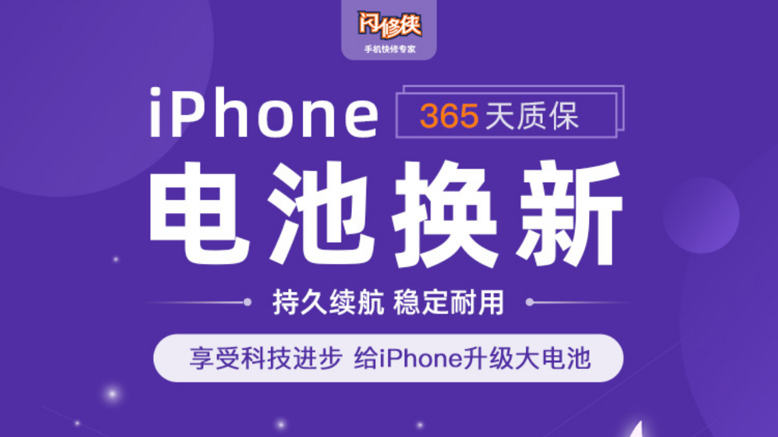

--- FILE ---
content_type: text/html; charset=utf-8
request_url: http://m.weadoc.com/activity/commonact/index/379?
body_size: 3777
content:
<!DOCTYPE html><html lang="zh-cn"><head>  <meta charset="utf-8">  <meta name="Description" content="闪修侠-高品质的手机上门维修平台,提供苹果、三星等主流机型的专业维修服务,正规认证、方便快捷、专业靠谱。维修从未如此好用,一个电话,服务到家:4006007373。 "><meta name="Keywords" content="闪修侠，苹果手机维修，iphone维修，小米手机维修，手机上门维修"><meta name="author" content="闪修侠"><meta name="x5-orientation" content="portrait"><meta name="x5-fullscreen" content="ture"><meta name="screen-orientation" content="portrait"><meta name="full-screen" content="yes"><meta name="format-detection" content="telephone=no,email=no"><meta name="apple-mobile-web-app-capable" content="yes"><meta name="apple-mobile-web-app-status-bar-style" content="blank"><meta name="viewport" content="width=device-width,initial-scale=1,maximum-scale=1,user-scalable=no"><link type="image/x-icon" href="https://sxxcdn.oss-cn-hangzhou.aliyuncs.com/wap3.1/images/favicon.ico" rel="shortcut icon">       <title> iPhone电池更换上门维修服务 </title><link rel="stylesheet" href="https://sxxcdn.oss-cn-hangzhou.aliyuncs.com/lib/vant/index.css"><script src="https://sxxcdn.oss-cn-hangzhou.aliyuncs.com/lib/vuex.3.1.0.min.js"></script>  <script>var wxShareData = {"img":"https://sxxdispark.oss-cn-hangzhou.aliyuncs.com/upload/20190325/3e6f16d5eb8615bf5013afc61ca3920a.png","url":"https://m.shanxiuxia.com/activity/commonact/index/379","xcx_url":"/pages/web/web?url=https%3A%2F%2Fm.shanxiuxia.com%2Factivity%2Fcommonact%2Findex%2F379","title":"修手机，找闪修侠！","share_url":"https://m.shanxiuxia.com/activity/commonact/index/379","content":"品质保障，上门维修，全国直营，售后无忧~"} </script><link href="https://sxxcdn.oss-cn-hangzhou.aliyuncs.com/wap3.2/css/activity/commonact/index-405c7608.css" rel="stylesheet"></head><body><input type="hidden" id="id" value="379"><div class="wrapper" id="wrapper" style="background-color:#512ea4" data-color1="512ea4" data-color2=""><div class="wrapper-con"><div id="scrollWrapper">     <div id="module_0" style="height:117.2vw" class="top-img"><div class="spread-img " style="height:117.2vw"><img src="https://sxxdispark.oss-cn-hangzhou.aliyuncs.com/upload/20250227/92d069b2366fe2fb75971dcf0180886e.jpg"></div></div>                 <div id="module_1" class="spread-wrap" data-src="" data-blockdata="{&#34;title&#34;:&#34;提示文案&#34;,&#34;url_type&#34;:&#34;1&#34;,&#34;url&#34;:&#34;&#34;,&#34;block_type&#34;:&#34;1&#34;,&#34;sku_id&#34;:&#34;0&#34;,&#34;img&#34;:&#34;https://sxxdispark.oss-cn-hangzhou.aliyuncs.com/upload/20250306/b3afb23ee6d808c90156a92df430e0c9.png&#34;,&#34;brand_id&#34;:&#34;0&#34;,&#34;phone_id&#34;:&#34;0&#34;,&#34;img_width&#34;:&#34;750&#34;,&#34;img_height&#34;:&#34;74&#34;,&#34;url_condition&#34;:&#34;&#34;,&#34;expand_url1&#34;:&#34;&#34;,&#34;expand_url2&#34;:&#34;&#34;,&#34;expand_url3&#34;:&#34;&#34;,&#34;nav_title&#34;:&#34;&#34;,&#34;img2&#34;:&#34;&#34;,&#34;url_type2&#34;:&#34;1&#34;,&#34;url2&#34;:&#34;&#34;,&#34;sku_id2&#34;:&#34;0&#34;,&#34;brand_id2&#34;:&#34;0&#34;,&#34;phone_id2&#34;:&#34;0&#34;,&#34;img_width2&#34;:&#34;0&#34;,&#34;img_height2&#34;:&#34;0&#34;,&#34;url_condition2&#34;:&#34;&#34;,&#34;expand_url2_1&#34;:&#34;&#34;,&#34;expand_url2_2&#34;:&#34;&#34;,&#34;expand_url2_3&#34;:&#34;&#34;,&#34;block_start_time&#34;:&#34;0&#34;,&#34;block_end_time&#34;:&#34;0&#34;,&#34;tmb_id&#34;:0,&#34;tmb_id2&#34;:0,&#34;special_type&#34;:3,&#34;special_type2&#34;:3,&#34;goods_type&#34;:&#34;0&#34;,&#34;goods_type2&#34;:&#34;0&#34;,&#34;goods_id&#34;:&#34;0&#34;,&#34;goods_id2&#34;:&#34;0&#34;,&#34;img3&#34;:&#34;&#34;,&#34;url_type3&#34;:&#34;1&#34;,&#34;url3&#34;:&#34;&#34;,&#34;sku_id3&#34;:&#34;0&#34;,&#34;brand_id3&#34;:&#34;0&#34;,&#34;phone_id3&#34;:&#34;0&#34;,&#34;img_width3&#34;:&#34;0&#34;,&#34;img_height3&#34;:&#34;0&#34;,&#34;url_condition3&#34;:&#34;&#34;,&#34;expand_url3_1&#34;:&#34;&#34;,&#34;expand_url3_2&#34;:&#34;&#34;,&#34;expand_url3_3&#34;:&#34;&#34;,&#34;tmb_id3&#34;:0,&#34;special_type3&#34;:3,&#34;goods_type3&#34;:&#34;0&#34;,&#34;goods_id3&#34;:&#34;0&#34;,&#34;oneself&#34;:&#34;0&#34;,&#34;oneself2&#34;:&#34;0&#34;,&#34;oneself3&#34;:&#34;0&#34;,&#34;sid&#34;:0,&#34;sid2&#34;:0,&#34;sid3&#34;:0,&#34;manage_id&#34;:0,&#34;manage_id2&#34;:0,&#34;manage_id3&#34;:0,&#34;sf_id&#34;:0,&#34;sf_id2&#34;:0,&#34;sf_id3&#34;:0,&#34;phone_name&#34;:&#34;&#34;,&#34;phone_alias&#34;:&#34;&#34;,&#34;phone_name2&#34;:&#34;&#34;,&#34;phone_alias2&#34;:&#34;&#34;,&#34;phone_name3&#34;:&#34;&#34;,&#34;phone_alias3&#34;:&#34;&#34;,&#34;remHei&#34;:&#34;9.866666666666667vw&#34;,&#34;remWid&#34;:&#34;1013.5135135135135vw&#34;}" data-blockid="4523"><div class="spread-img " style="height:9.866666666666667vw"><img src="https://sxxdispark.oss-cn-hangzhou.aliyuncs.com/upload/20250306/b3afb23ee6d808c90156a92df430e0c9.png" data-src=""></div></div>                   <div id="module_2" class="sku-ul lazy-img sku-ul3 show-price-" data-manageid="" data-pricedisplay="" data-src="" data-boontype="1" data-type="3" data-blockdata="[{&#34;title&#34;:&#34;升级大容量电池&#34;,&#34;sub_title&#34;:&#34;材料升级 方案稳定&#34;,&#34;title_img&#34;:&#34;https://sxxdispark.oss-cn-hangzhou.aliyuncs.com/upload/20190510/f164ca1e229c8804520cb80ee55e05fb.png&#34;,&#34;img&#34;:&#34;https://sxxdispark.oss-cn-hangzhou.aliyuncs.com/upload/20190510/24301b00d3793c4cddaffb818b1e0d14.png&#34;,&#34;manage_id&#34;:&#34;142&#34;,&#34;block_type&#34;:&#34;0&#34;,&#34;is_default&#34;:&#34;1&#34;,&#34;img_is_default&#34;:&#34;0&#34;,&#34;price_is_show&#34;:&#34;0&#34;,&#34;product_img_type&#34;:&#34;1&#34;,&#34;price_display&#34;:&#34;1&#34;,&#34;nav_title&#34;:&#34;&#34;,&#34;block_start_time&#34;:&#34;0&#34;,&#34;block_end_time&#34;:&#34;0&#34;},{&#34;title&#34;:&#34;移植高容电芯&#34;,&#34;sub_title&#34;:&#34;免费上门 当面维修&#34;,&#34;title_img&#34;:&#34;https://sxxdispark.oss-cn-hangzhou.aliyuncs.com/upload/20190510/f164ca1e229c8804520cb80ee55e05fb.png&#34;,&#34;img&#34;:&#34;https://sxxdispark.oss-cn-hangzhou.aliyuncs.com/upload/20190510/24301b00d3793c4cddaffb818b1e0d14.png&#34;,&#34;manage_id&#34;:&#34;431&#34;,&#34;block_type&#34;:&#34;0&#34;,&#34;is_default&#34;:&#34;1&#34;,&#34;img_is_default&#34;:&#34;0&#34;,&#34;price_is_show&#34;:&#34;0&#34;,&#34;product_img_type&#34;:&#34;1&#34;,&#34;price_display&#34;:&#34;1&#34;,&#34;nav_title&#34;:&#34;&#34;,&#34;block_start_time&#34;:&#34;0&#34;,&#34;block_end_time&#34;:&#34;0&#34;}]">  <div class="sku-vue-before sku-li-wrap">  <div class="sku-li"><div class="sku-top lazy-img" data-src><img src="https://sxxcdn.oss-cn-hangzhou.aliyuncs.com/wap/lazy_img.png"></div><div class="sku-bottom"></div></div>  <div class="sku-li"><div class="sku-top lazy-img" data-src><img src="https://sxxcdn.oss-cn-hangzhou.aliyuncs.com/wap/lazy_img.png"></div><div class="sku-bottom"></div></div>  <div class="sku-li"><div class="sku-top lazy-img" data-src><img src="https://sxxcdn.oss-cn-hangzhou.aliyuncs.com/wap/lazy_img.png"></div><div class="sku-bottom"></div></div>  <div class="sku-li"><div class="sku-top lazy-img" data-src><img src="https://sxxcdn.oss-cn-hangzhou.aliyuncs.com/wap/lazy_img.png"></div><div class="sku-bottom"></div></div>  <div class="sku-li"><div class="sku-top lazy-img" data-src><img src="https://sxxcdn.oss-cn-hangzhou.aliyuncs.com/wap/lazy_img.png"></div><div class="sku-bottom"></div></div>  <div class="sku-li"><div class="sku-top lazy-img" data-src><img src="https://sxxcdn.oss-cn-hangzhou.aliyuncs.com/wap/lazy_img.png"></div><div class="sku-bottom"></div></div>  </div><div class="sku-vue"></div></div>           <div id="module_3" class="spread-wrap" data-src="" data-blockdata="{&#34;title&#34;:&#34;12&#34;,&#34;url_type&#34;:&#34;3&#34;,&#34;url&#34;:&#34;&#34;,&#34;block_type&#34;:&#34;1&#34;,&#34;sku_id&#34;:&#34;0&#34;,&#34;img&#34;:&#34;https://sxxdispark.oss-cn-hangzhou.aliyuncs.com/upload/20210917/7da605c9fbf253f6c1020a1829e2a41e.jpg&#34;,&#34;brand_id&#34;:&#34;0&#34;,&#34;phone_id&#34;:&#34;0&#34;,&#34;img_width&#34;:&#34;750&#34;,&#34;img_height&#34;:&#34;208&#34;,&#34;url_condition&#34;:&#34;&#34;,&#34;expand_url1&#34;:&#34;&#34;,&#34;expand_url2&#34;:&#34;&#34;,&#34;expand_url3&#34;:&#34;&#34;,&#34;nav_title&#34;:&#34;&#34;,&#34;img2&#34;:&#34;&#34;,&#34;url_type2&#34;:&#34;1&#34;,&#34;url2&#34;:&#34;&#34;,&#34;sku_id2&#34;:&#34;0&#34;,&#34;brand_id2&#34;:&#34;0&#34;,&#34;phone_id2&#34;:&#34;0&#34;,&#34;img_width2&#34;:&#34;750&#34;,&#34;img_height2&#34;:&#34;208&#34;,&#34;url_condition2&#34;:&#34;&#34;,&#34;expand_url2_1&#34;:&#34;&#34;,&#34;expand_url2_2&#34;:&#34;&#34;,&#34;expand_url2_3&#34;:&#34;&#34;,&#34;block_start_time&#34;:&#34;0&#34;,&#34;block_end_time&#34;:&#34;0&#34;,&#34;tmb_id&#34;:0,&#34;tmb_id2&#34;:0,&#34;special_type&#34;:3,&#34;special_type2&#34;:3,&#34;goods_type&#34;:&#34;0&#34;,&#34;goods_type2&#34;:&#34;0&#34;,&#34;goods_id&#34;:&#34;0&#34;,&#34;goods_id2&#34;:&#34;0&#34;,&#34;img3&#34;:&#34;&#34;,&#34;url_type3&#34;:&#34;0&#34;,&#34;url3&#34;:&#34;&#34;,&#34;sku_id3&#34;:&#34;0&#34;,&#34;brand_id3&#34;:&#34;0&#34;,&#34;phone_id3&#34;:&#34;0&#34;,&#34;img_width3&#34;:&#34;0&#34;,&#34;img_height3&#34;:&#34;0&#34;,&#34;url_condition3&#34;:&#34;&#34;,&#34;expand_url3_1&#34;:&#34;&#34;,&#34;expand_url3_2&#34;:&#34;&#34;,&#34;expand_url3_3&#34;:&#34;&#34;,&#34;tmb_id3&#34;:0,&#34;special_type3&#34;:3,&#34;goods_type3&#34;:&#34;0&#34;,&#34;goods_id3&#34;:&#34;0&#34;,&#34;oneself&#34;:&#34;0&#34;,&#34;oneself2&#34;:&#34;0&#34;,&#34;oneself3&#34;:&#34;0&#34;,&#34;sid&#34;:0,&#34;sid2&#34;:0,&#34;sid3&#34;:0,&#34;manage_id&#34;:0,&#34;manage_id2&#34;:0,&#34;manage_id3&#34;:0,&#34;sf_id&#34;:0,&#34;sf_id2&#34;:0,&#34;sf_id3&#34;:0,&#34;phone_name&#34;:&#34;&#34;,&#34;phone_alias&#34;:&#34;&#34;,&#34;phone_name2&#34;:&#34;&#34;,&#34;phone_alias2&#34;:&#34;&#34;,&#34;phone_name3&#34;:&#34;&#34;,&#34;phone_alias3&#34;:&#34;&#34;,&#34;remHei&#34;:&#34;27.733333333333334vw&#34;,&#34;remWid&#34;:&#34;360.5769230769231vw&#34;,&#34;remHei2&#34;:&#34;27.733333333333334vw&#34;,&#34;remWid2&#34;:&#34;360.5769230769231vw&#34;}" data-blockid="2670"><div class="spread-img " style="height:27.733333333333334vw"><img src="https://sxxdispark.oss-cn-hangzhou.aliyuncs.com/upload/20210917/7da605c9fbf253f6c1020a1829e2a41e.jpg" data-src=""></div></div>               <div id="module_4" class="spread-wrap" data-src="" data-blockdata="{&#34;title&#34;:&#34;13&#34;,&#34;url_type&#34;:&#34;1&#34;,&#34;url&#34;:&#34;&#34;,&#34;block_type&#34;:&#34;1&#34;,&#34;sku_id&#34;:&#34;0&#34;,&#34;img&#34;:&#34;https://sxxdispark.oss-cn-hangzhou.aliyuncs.com/upload/20241220/98862743f82b9576a81839cda48b69dd.png&#34;,&#34;brand_id&#34;:&#34;0&#34;,&#34;phone_id&#34;:&#34;0&#34;,&#34;img_width&#34;:&#34;750&#34;,&#34;img_height&#34;:&#34;208&#34;,&#34;url_condition&#34;:&#34;&#34;,&#34;expand_url1&#34;:&#34;&#34;,&#34;expand_url2&#34;:&#34;&#34;,&#34;expand_url3&#34;:&#34;&#34;,&#34;nav_title&#34;:&#34;&#34;,&#34;img2&#34;:&#34;&#34;,&#34;url_type2&#34;:&#34;1&#34;,&#34;url2&#34;:&#34;&#34;,&#34;sku_id2&#34;:&#34;0&#34;,&#34;brand_id2&#34;:&#34;0&#34;,&#34;phone_id2&#34;:&#34;0&#34;,&#34;img_width2&#34;:&#34;750&#34;,&#34;img_height2&#34;:&#34;288&#34;,&#34;url_condition2&#34;:&#34;&#34;,&#34;expand_url2_1&#34;:&#34;&#34;,&#34;expand_url2_2&#34;:&#34;&#34;,&#34;expand_url2_3&#34;:&#34;&#34;,&#34;block_start_time&#34;:&#34;0&#34;,&#34;block_end_time&#34;:&#34;0&#34;,&#34;tmb_id&#34;:0,&#34;tmb_id2&#34;:0,&#34;special_type&#34;:3,&#34;special_type2&#34;:3,&#34;goods_type&#34;:&#34;0&#34;,&#34;goods_type2&#34;:&#34;0&#34;,&#34;goods_id&#34;:&#34;0&#34;,&#34;goods_id2&#34;:&#34;0&#34;,&#34;img3&#34;:&#34;&#34;,&#34;url_type3&#34;:&#34;0&#34;,&#34;url3&#34;:&#34;&#34;,&#34;sku_id3&#34;:&#34;0&#34;,&#34;brand_id3&#34;:&#34;0&#34;,&#34;phone_id3&#34;:&#34;0&#34;,&#34;img_width3&#34;:&#34;0&#34;,&#34;img_height3&#34;:&#34;0&#34;,&#34;url_condition3&#34;:&#34;&#34;,&#34;expand_url3_1&#34;:&#34;&#34;,&#34;expand_url3_2&#34;:&#34;&#34;,&#34;expand_url3_3&#34;:&#34;&#34;,&#34;tmb_id3&#34;:0,&#34;special_type3&#34;:3,&#34;goods_type3&#34;:&#34;0&#34;,&#34;goods_id3&#34;:&#34;0&#34;,&#34;oneself&#34;:&#34;0&#34;,&#34;oneself2&#34;:&#34;0&#34;,&#34;oneself3&#34;:&#34;0&#34;,&#34;sid&#34;:0,&#34;sid2&#34;:0,&#34;sid3&#34;:0,&#34;manage_id&#34;:0,&#34;manage_id2&#34;:0,&#34;manage_id3&#34;:0,&#34;sf_id&#34;:0,&#34;sf_id2&#34;:0,&#34;sf_id3&#34;:0,&#34;phone_name&#34;:&#34;&#34;,&#34;phone_alias&#34;:&#34;&#34;,&#34;phone_name2&#34;:&#34;&#34;,&#34;phone_alias2&#34;:&#34;&#34;,&#34;phone_name3&#34;:&#34;&#34;,&#34;phone_alias3&#34;:&#34;&#34;,&#34;remHei&#34;:&#34;27.733333333333334vw&#34;,&#34;remWid&#34;:&#34;360.5769230769231vw&#34;,&#34;remHei2&#34;:&#34;38.4vw&#34;,&#34;remWid2&#34;:&#34;260.4166666666667vw&#34;}" data-blockid="2714"><div class="spread-img " style="height:27.733333333333334vw"><img src="https://sxxdispark.oss-cn-hangzhou.aliyuncs.com/upload/20241220/98862743f82b9576a81839cda48b69dd.png" data-src=""></div></div>                   <div id="module_5" class="sku-ul lazy-img sku-ul3 show-price-" data-manageid="" data-pricedisplay="" data-src="" data-boontype="1" data-type="3" data-blockdata="[{&#34;title&#34;:&#34;更换原装电池&#34;,&#34;sub_title&#34;:&#34;百元补贴 上门安装&#34;,&#34;title_img&#34;:&#34;https://sxxdispark.oss-cn-hangzhou.aliyuncs.com/upload/20190510/f164ca1e229c8804520cb80ee55e05fb.png&#34;,&#34;img&#34;:&#34;https://sxxdispark.oss-cn-hangzhou.aliyuncs.com/upload/20190510/24301b00d3793c4cddaffb818b1e0d14.png&#34;,&#34;manage_id&#34;:&#34;413&#34;,&#34;block_type&#34;:&#34;0&#34;,&#34;is_default&#34;:&#34;1&#34;,&#34;img_is_default&#34;:&#34;0&#34;,&#34;price_is_show&#34;:&#34;0&#34;,&#34;product_img_type&#34;:&#34;1&#34;,&#34;price_display&#34;:&#34;1&#34;,&#34;nav_title&#34;:&#34;&#34;,&#34;block_start_time&#34;:&#34;0&#34;,&#34;block_end_time&#34;:&#34;0&#34;},{&#34;title&#34;:&#34;标准容量电池&#34;,&#34;sub_title&#34;:&#34;方案保守 价格实惠&#34;,&#34;title_img&#34;:&#34;https://sxxdispark.oss-cn-hangzhou.aliyuncs.com/upload/20190510/f164ca1e229c8804520cb80ee55e05fb.png&#34;,&#34;img&#34;:&#34;https://sxxdispark.oss-cn-hangzhou.aliyuncs.com/upload/20190510/24301b00d3793c4cddaffb818b1e0d14.png&#34;,&#34;manage_id&#34;:&#34;141&#34;,&#34;block_type&#34;:&#34;0&#34;,&#34;is_default&#34;:&#34;1&#34;,&#34;img_is_default&#34;:&#34;0&#34;,&#34;price_is_show&#34;:&#34;0&#34;,&#34;product_img_type&#34;:&#34;1&#34;,&#34;price_display&#34;:&#34;1&#34;,&#34;nav_title&#34;:&#34;&#34;,&#34;block_start_time&#34;:&#34;0&#34;,&#34;block_end_time&#34;:&#34;0&#34;}]">  <div class="sku-vue-before sku-li-wrap">  <div class="sku-li"><div class="sku-top lazy-img" data-src><img src="https://sxxcdn.oss-cn-hangzhou.aliyuncs.com/wap/lazy_img.png"></div><div class="sku-bottom"></div></div>  <div class="sku-li"><div class="sku-top lazy-img" data-src><img src="https://sxxcdn.oss-cn-hangzhou.aliyuncs.com/wap/lazy_img.png"></div><div class="sku-bottom"></div></div>  <div class="sku-li"><div class="sku-top lazy-img" data-src><img src="https://sxxcdn.oss-cn-hangzhou.aliyuncs.com/wap/lazy_img.png"></div><div class="sku-bottom"></div></div>  <div class="sku-li"><div class="sku-top lazy-img" data-src><img src="https://sxxcdn.oss-cn-hangzhou.aliyuncs.com/wap/lazy_img.png"></div><div class="sku-bottom"></div></div>  <div class="sku-li"><div class="sku-top lazy-img" data-src><img src="https://sxxcdn.oss-cn-hangzhou.aliyuncs.com/wap/lazy_img.png"></div><div class="sku-bottom"></div></div>  <div class="sku-li"><div class="sku-top lazy-img" data-src><img src="https://sxxcdn.oss-cn-hangzhou.aliyuncs.com/wap/lazy_img.png"></div><div class="sku-bottom"></div></div>  </div><div class="sku-vue"></div></div>           <div id="module_6" class="spread-wrap" data-src="" data-blockdata="{&#34;title&#34;:&#34;3&#34;,&#34;url_type&#34;:&#34;2&#34;,&#34;url&#34;:&#34;/activity/commonact/index/369&#34;,&#34;block_type&#34;:&#34;1&#34;,&#34;sku_id&#34;:&#34;0&#34;,&#34;img&#34;:&#34;https://sxxdispark.oss-cn-hangzhou.aliyuncs.com/upload/20220314/181c34d97bd5c1f1cff29340c3cbb1b2.jpg&#34;,&#34;brand_id&#34;:&#34;0&#34;,&#34;phone_id&#34;:&#34;0&#34;,&#34;img_width&#34;:&#34;750&#34;,&#34;img_height&#34;:&#34;280&#34;,&#34;url_condition&#34;:&#34;&#34;,&#34;expand_url1&#34;:&#34;&#34;,&#34;expand_url2&#34;:&#34;&#34;,&#34;expand_url3&#34;:&#34;&#34;,&#34;nav_title&#34;:&#34;&#34;,&#34;img2&#34;:&#34;&#34;,&#34;url_type2&#34;:&#34;1&#34;,&#34;url2&#34;:&#34;&#34;,&#34;sku_id2&#34;:&#34;0&#34;,&#34;brand_id2&#34;:&#34;0&#34;,&#34;phone_id2&#34;:&#34;0&#34;,&#34;img_width2&#34;:&#34;750&#34;,&#34;img_height2&#34;:&#34;280&#34;,&#34;url_condition2&#34;:&#34;&#34;,&#34;expand_url2_1&#34;:&#34;&#34;,&#34;expand_url2_2&#34;:&#34;&#34;,&#34;expand_url2_3&#34;:&#34;&#34;,&#34;block_start_time&#34;:&#34;1641830400&#34;,&#34;block_end_time&#34;:&#34;1769875199&#34;,&#34;tmb_id&#34;:0,&#34;tmb_id2&#34;:0,&#34;special_type&#34;:3,&#34;special_type2&#34;:3,&#34;goods_type&#34;:&#34;0&#34;,&#34;goods_type2&#34;:&#34;0&#34;,&#34;goods_id&#34;:&#34;0&#34;,&#34;goods_id2&#34;:&#34;0&#34;,&#34;img3&#34;:&#34;&#34;,&#34;url_type3&#34;:&#34;0&#34;,&#34;url3&#34;:&#34;&#34;,&#34;sku_id3&#34;:&#34;0&#34;,&#34;brand_id3&#34;:&#34;0&#34;,&#34;phone_id3&#34;:&#34;0&#34;,&#34;img_width3&#34;:&#34;0&#34;,&#34;img_height3&#34;:&#34;0&#34;,&#34;url_condition3&#34;:&#34;&#34;,&#34;expand_url3_1&#34;:&#34;&#34;,&#34;expand_url3_2&#34;:&#34;&#34;,&#34;expand_url3_3&#34;:&#34;&#34;,&#34;tmb_id3&#34;:0,&#34;special_type3&#34;:3,&#34;goods_type3&#34;:&#34;0&#34;,&#34;goods_id3&#34;:&#34;0&#34;,&#34;oneself&#34;:&#34;0&#34;,&#34;oneself2&#34;:&#34;0&#34;,&#34;oneself3&#34;:&#34;0&#34;,&#34;sid&#34;:0,&#34;sid2&#34;:0,&#34;sid3&#34;:0,&#34;manage_id&#34;:0,&#34;manage_id2&#34;:0,&#34;manage_id3&#34;:0,&#34;sf_id&#34;:0,&#34;sf_id2&#34;:0,&#34;sf_id3&#34;:0,&#34;phone_name&#34;:&#34;&#34;,&#34;phone_alias&#34;:&#34;&#34;,&#34;phone_name2&#34;:&#34;&#34;,&#34;phone_alias2&#34;:&#34;&#34;,&#34;phone_name3&#34;:&#34;&#34;,&#34;phone_alias3&#34;:&#34;&#34;,&#34;remHei&#34;:&#34;37.333333333333336vw&#34;,&#34;remWid&#34;:&#34;267.85714285714283vw&#34;,&#34;remHei2&#34;:&#34;37.333333333333336vw&#34;,&#34;remWid2&#34;:&#34;267.85714285714283vw&#34;}" data-blockid="2645"><div class="spread-img " style="height:37.333333333333336vw"><img src="https://sxxdispark.oss-cn-hangzhou.aliyuncs.com/upload/20220314/181c34d97bd5c1f1cff29340c3cbb1b2.jpg" data-src=""></div></div>               <div id="module_7" class="spread-wrap" data-src="" data-blockdata="{&#34;title&#34;:&#34;5&#34;,&#34;url_type&#34;:&#34;1&#34;,&#34;url&#34;:&#34;&#34;,&#34;block_type&#34;:&#34;1&#34;,&#34;sku_id&#34;:&#34;0&#34;,&#34;img&#34;:&#34;https://sxxdispark.oss-cn-hangzhou.aliyuncs.com/upload/20210917/2b76fc5a7c05c07ad10ea07ba9b03267.png&#34;,&#34;brand_id&#34;:&#34;0&#34;,&#34;phone_id&#34;:&#34;0&#34;,&#34;img_width&#34;:&#34;750&#34;,&#34;img_height&#34;:&#34;1364&#34;,&#34;url_condition&#34;:&#34;&#34;,&#34;expand_url1&#34;:&#34;&#34;,&#34;expand_url2&#34;:&#34;&#34;,&#34;expand_url3&#34;:&#34;&#34;,&#34;nav_title&#34;:&#34;&#34;,&#34;img2&#34;:&#34;&#34;,&#34;url_type2&#34;:&#34;1&#34;,&#34;url2&#34;:&#34;&#34;,&#34;sku_id2&#34;:&#34;0&#34;,&#34;brand_id2&#34;:&#34;0&#34;,&#34;phone_id2&#34;:&#34;0&#34;,&#34;img_width2&#34;:&#34;750&#34;,&#34;img_height2&#34;:&#34;1364&#34;,&#34;url_condition2&#34;:&#34;&#34;,&#34;expand_url2_1&#34;:&#34;&#34;,&#34;expand_url2_2&#34;:&#34;&#34;,&#34;expand_url2_3&#34;:&#34;&#34;,&#34;block_start_time&#34;:&#34;0&#34;,&#34;block_end_time&#34;:&#34;0&#34;,&#34;tmb_id&#34;:0,&#34;tmb_id2&#34;:0,&#34;special_type&#34;:3,&#34;special_type2&#34;:3,&#34;goods_type&#34;:&#34;0&#34;,&#34;goods_type2&#34;:&#34;0&#34;,&#34;goods_id&#34;:&#34;0&#34;,&#34;goods_id2&#34;:&#34;0&#34;,&#34;img3&#34;:&#34;&#34;,&#34;url_type3&#34;:&#34;0&#34;,&#34;url3&#34;:&#34;&#34;,&#34;sku_id3&#34;:&#34;0&#34;,&#34;brand_id3&#34;:&#34;0&#34;,&#34;phone_id3&#34;:&#34;0&#34;,&#34;img_width3&#34;:&#34;0&#34;,&#34;img_height3&#34;:&#34;0&#34;,&#34;url_condition3&#34;:&#34;&#34;,&#34;expand_url3_1&#34;:&#34;&#34;,&#34;expand_url3_2&#34;:&#34;&#34;,&#34;expand_url3_3&#34;:&#34;&#34;,&#34;tmb_id3&#34;:0,&#34;special_type3&#34;:3,&#34;goods_type3&#34;:&#34;0&#34;,&#34;goods_id3&#34;:&#34;0&#34;,&#34;oneself&#34;:&#34;0&#34;,&#34;oneself2&#34;:&#34;0&#34;,&#34;oneself3&#34;:&#34;0&#34;,&#34;sid&#34;:0,&#34;sid2&#34;:0,&#34;sid3&#34;:0,&#34;manage_id&#34;:0,&#34;manage_id2&#34;:0,&#34;manage_id3&#34;:0,&#34;sf_id&#34;:0,&#34;sf_id2&#34;:0,&#34;sf_id3&#34;:0,&#34;phone_name&#34;:&#34;&#34;,&#34;phone_alias&#34;:&#34;&#34;,&#34;phone_name2&#34;:&#34;&#34;,&#34;phone_alias2&#34;:&#34;&#34;,&#34;phone_name3&#34;:&#34;&#34;,&#34;phone_alias3&#34;:&#34;&#34;,&#34;remHei&#34;:&#34;181.86666666666667vw&#34;,&#34;remWid&#34;:&#34;54.98533724340176vw&#34;,&#34;remHei2&#34;:&#34;181.86666666666667vw&#34;,&#34;remWid2&#34;:&#34;54.98533724340176vw&#34;}" data-blockid="2646"><div class="spread-img " style="height:181.86666666666667vw"><img src="https://sxxdispark.oss-cn-hangzhou.aliyuncs.com/upload/20210917/2b76fc5a7c05c07ad10ea07ba9b03267.png" data-src=""></div></div>               <div id="module_8" class="spread-wrap" data-src="" data-blockdata="{&#34;title&#34;:&#34;6&#34;,&#34;url_type&#34;:&#34;1&#34;,&#34;url&#34;:&#34;&#34;,&#34;block_type&#34;:&#34;1&#34;,&#34;sku_id&#34;:&#34;0&#34;,&#34;img&#34;:&#34;https://sxxdispark.oss-cn-hangzhou.aliyuncs.com/upload/20210917/403ccc3ca6afc764cb070b6a5c0e48d3.png&#34;,&#34;brand_id&#34;:&#34;0&#34;,&#34;phone_id&#34;:&#34;0&#34;,&#34;img_width&#34;:&#34;750&#34;,&#34;img_height&#34;:&#34;1134&#34;,&#34;url_condition&#34;:&#34;&#34;,&#34;expand_url1&#34;:&#34;&#34;,&#34;expand_url2&#34;:&#34;&#34;,&#34;expand_url3&#34;:&#34;&#34;,&#34;nav_title&#34;:&#34;&#34;,&#34;img2&#34;:&#34;&#34;,&#34;url_type2&#34;:&#34;1&#34;,&#34;url2&#34;:&#34;&#34;,&#34;sku_id2&#34;:&#34;0&#34;,&#34;brand_id2&#34;:&#34;0&#34;,&#34;phone_id2&#34;:&#34;0&#34;,&#34;img_width2&#34;:&#34;750&#34;,&#34;img_height2&#34;:&#34;1134&#34;,&#34;url_condition2&#34;:&#34;&#34;,&#34;expand_url2_1&#34;:&#34;&#34;,&#34;expand_url2_2&#34;:&#34;&#34;,&#34;expand_url2_3&#34;:&#34;&#34;,&#34;block_start_time&#34;:&#34;0&#34;,&#34;block_end_time&#34;:&#34;0&#34;,&#34;tmb_id&#34;:0,&#34;tmb_id2&#34;:0,&#34;special_type&#34;:3,&#34;special_type2&#34;:3,&#34;goods_type&#34;:&#34;0&#34;,&#34;goods_type2&#34;:&#34;0&#34;,&#34;goods_id&#34;:&#34;0&#34;,&#34;goods_id2&#34;:&#34;0&#34;,&#34;img3&#34;:&#34;&#34;,&#34;url_type3&#34;:&#34;0&#34;,&#34;url3&#34;:&#34;&#34;,&#34;sku_id3&#34;:&#34;0&#34;,&#34;brand_id3&#34;:&#34;0&#34;,&#34;phone_id3&#34;:&#34;0&#34;,&#34;img_width3&#34;:&#34;0&#34;,&#34;img_height3&#34;:&#34;0&#34;,&#34;url_condition3&#34;:&#34;&#34;,&#34;expand_url3_1&#34;:&#34;&#34;,&#34;expand_url3_2&#34;:&#34;&#34;,&#34;expand_url3_3&#34;:&#34;&#34;,&#34;tmb_id3&#34;:0,&#34;special_type3&#34;:3,&#34;goods_type3&#34;:&#34;0&#34;,&#34;goods_id3&#34;:&#34;0&#34;,&#34;oneself&#34;:&#34;0&#34;,&#34;oneself2&#34;:&#34;0&#34;,&#34;oneself3&#34;:&#34;0&#34;,&#34;sid&#34;:0,&#34;sid2&#34;:0,&#34;sid3&#34;:0,&#34;manage_id&#34;:0,&#34;manage_id2&#34;:0,&#34;manage_id3&#34;:0,&#34;sf_id&#34;:0,&#34;sf_id2&#34;:0,&#34;sf_id3&#34;:0,&#34;phone_name&#34;:&#34;&#34;,&#34;phone_alias&#34;:&#34;&#34;,&#34;phone_name2&#34;:&#34;&#34;,&#34;phone_alias2&#34;:&#34;&#34;,&#34;phone_name3&#34;:&#34;&#34;,&#34;phone_alias3&#34;:&#34;&#34;,&#34;remHei&#34;:&#34;151.2vw&#34;,&#34;remWid&#34;:&#34;66.13756613756614vw&#34;,&#34;remHei2&#34;:&#34;151.2vw&#34;,&#34;remWid2&#34;:&#34;66.13756613756614vw&#34;}" data-blockid="2647"><div class="spread-img " style="height:151.2vw"><img src="https://sxxdispark.oss-cn-hangzhou.aliyuncs.com/upload/20210917/403ccc3ca6afc764cb070b6a5c0e48d3.png" data-src=""></div></div>               <div id="module_9" class="spread-wrap" data-src="" data-blockdata="{&#34;title&#34;:&#34;7&#34;,&#34;url_type&#34;:&#34;4&#34;,&#34;url&#34;:&#34;&#34;,&#34;block_type&#34;:&#34;1&#34;,&#34;sku_id&#34;:&#34;0&#34;,&#34;img&#34;:&#34;https://sxxdispark.oss-cn-hangzhou.aliyuncs.com/upload/20210917/2b56f8ad90e03da44e78c1a24fc46dc1.jpg&#34;,&#34;brand_id&#34;:&#34;0&#34;,&#34;phone_id&#34;:&#34;0&#34;,&#34;img_width&#34;:&#34;750&#34;,&#34;img_height&#34;:&#34;166&#34;,&#34;url_condition&#34;:&#34;&#34;,&#34;expand_url1&#34;:&#34;&#34;,&#34;expand_url2&#34;:&#34;&#34;,&#34;expand_url3&#34;:&#34;&#34;,&#34;nav_title&#34;:&#34;&#34;,&#34;img2&#34;:&#34;&#34;,&#34;url_type2&#34;:&#34;1&#34;,&#34;url2&#34;:&#34;&#34;,&#34;sku_id2&#34;:&#34;0&#34;,&#34;brand_id2&#34;:&#34;0&#34;,&#34;phone_id2&#34;:&#34;0&#34;,&#34;img_width2&#34;:&#34;750&#34;,&#34;img_height2&#34;:&#34;166&#34;,&#34;url_condition2&#34;:&#34;&#34;,&#34;expand_url2_1&#34;:&#34;&#34;,&#34;expand_url2_2&#34;:&#34;&#34;,&#34;expand_url2_3&#34;:&#34;&#34;,&#34;block_start_time&#34;:&#34;0&#34;,&#34;block_end_time&#34;:&#34;0&#34;,&#34;tmb_id&#34;:0,&#34;tmb_id2&#34;:0,&#34;special_type&#34;:3,&#34;special_type2&#34;:3,&#34;goods_type&#34;:&#34;0&#34;,&#34;goods_type2&#34;:&#34;0&#34;,&#34;goods_id&#34;:&#34;0&#34;,&#34;goods_id2&#34;:&#34;0&#34;,&#34;img3&#34;:&#34;&#34;,&#34;url_type3&#34;:&#34;0&#34;,&#34;url3&#34;:&#34;&#34;,&#34;sku_id3&#34;:&#34;0&#34;,&#34;brand_id3&#34;:&#34;0&#34;,&#34;phone_id3&#34;:&#34;0&#34;,&#34;img_width3&#34;:&#34;0&#34;,&#34;img_height3&#34;:&#34;0&#34;,&#34;url_condition3&#34;:&#34;&#34;,&#34;expand_url3_1&#34;:&#34;&#34;,&#34;expand_url3_2&#34;:&#34;&#34;,&#34;expand_url3_3&#34;:&#34;&#34;,&#34;tmb_id3&#34;:0,&#34;special_type3&#34;:3,&#34;goods_type3&#34;:&#34;0&#34;,&#34;goods_id3&#34;:&#34;0&#34;,&#34;oneself&#34;:&#34;0&#34;,&#34;oneself2&#34;:&#34;0&#34;,&#34;oneself3&#34;:&#34;0&#34;,&#34;sid&#34;:0,&#34;sid2&#34;:0,&#34;sid3&#34;:0,&#34;manage_id&#34;:0,&#34;manage_id2&#34;:0,&#34;manage_id3&#34;:0,&#34;sf_id&#34;:0,&#34;sf_id2&#34;:0,&#34;sf_id3&#34;:0,&#34;phone_name&#34;:&#34;&#34;,&#34;phone_alias&#34;:&#34;&#34;,&#34;phone_name2&#34;:&#34;&#34;,&#34;phone_alias2&#34;:&#34;&#34;,&#34;phone_name3&#34;:&#34;&#34;,&#34;phone_alias3&#34;:&#34;&#34;,&#34;remHei&#34;:&#34;22.133333333333333vw&#34;,&#34;remWid&#34;:&#34;451.8072289156627vw&#34;,&#34;remHei2&#34;:&#34;22.133333333333333vw&#34;,&#34;remWid2&#34;:&#34;451.8072289156627vw&#34;}" data-blockid="2648"><div class="spread-img " style="height:22.133333333333333vw"><img src="https://sxxdispark.oss-cn-hangzhou.aliyuncs.com/upload/20210917/2b56f8ad90e03da44e78c1a24fc46dc1.jpg" data-src=""></div></div>               <div id="module_10" class="spread-wrap" data-src="" data-blockdata="{&#34;title&#34;:&#34;15&#34;,&#34;url_type&#34;:&#34;1&#34;,&#34;url&#34;:&#34;&#34;,&#34;block_type&#34;:&#34;1&#34;,&#34;sku_id&#34;:&#34;0&#34;,&#34;img&#34;:&#34;https://sxxdispark.oss-cn-hangzhou.aliyuncs.com/upload/20230608/9e921b080e38b0ca89443095f638eee2.jpg&#34;,&#34;brand_id&#34;:&#34;0&#34;,&#34;phone_id&#34;:&#34;0&#34;,&#34;img_width&#34;:&#34;750&#34;,&#34;img_height&#34;:&#34;306&#34;,&#34;url_condition&#34;:&#34;&#34;,&#34;expand_url1&#34;:&#34;&#34;,&#34;expand_url2&#34;:&#34;&#34;,&#34;expand_url3&#34;:&#34;&#34;,&#34;nav_title&#34;:&#34;&#34;,&#34;img2&#34;:&#34;&#34;,&#34;url_type2&#34;:&#34;1&#34;,&#34;url2&#34;:&#34;&#34;,&#34;sku_id2&#34;:&#34;0&#34;,&#34;brand_id2&#34;:&#34;0&#34;,&#34;phone_id2&#34;:&#34;0&#34;,&#34;img_width2&#34;:&#34;0&#34;,&#34;img_height2&#34;:&#34;0&#34;,&#34;url_condition2&#34;:&#34;&#34;,&#34;expand_url2_1&#34;:&#34;&#34;,&#34;expand_url2_2&#34;:&#34;&#34;,&#34;expand_url2_3&#34;:&#34;&#34;,&#34;block_start_time&#34;:&#34;0&#34;,&#34;block_end_time&#34;:&#34;0&#34;,&#34;tmb_id&#34;:0,&#34;tmb_id2&#34;:0,&#34;special_type&#34;:3,&#34;special_type2&#34;:3,&#34;goods_type&#34;:&#34;0&#34;,&#34;goods_type2&#34;:&#34;0&#34;,&#34;goods_id&#34;:&#34;0&#34;,&#34;goods_id2&#34;:&#34;0&#34;,&#34;img3&#34;:&#34;&#34;,&#34;url_type3&#34;:&#34;0&#34;,&#34;url3&#34;:&#34;&#34;,&#34;sku_id3&#34;:&#34;0&#34;,&#34;brand_id3&#34;:&#34;0&#34;,&#34;phone_id3&#34;:&#34;0&#34;,&#34;img_width3&#34;:&#34;0&#34;,&#34;img_height3&#34;:&#34;0&#34;,&#34;url_condition3&#34;:&#34;&#34;,&#34;expand_url3_1&#34;:&#34;&#34;,&#34;expand_url3_2&#34;:&#34;&#34;,&#34;expand_url3_3&#34;:&#34;&#34;,&#34;tmb_id3&#34;:0,&#34;special_type3&#34;:3,&#34;goods_type3&#34;:&#34;0&#34;,&#34;goods_id3&#34;:&#34;0&#34;,&#34;oneself&#34;:&#34;0&#34;,&#34;oneself2&#34;:&#34;0&#34;,&#34;oneself3&#34;:&#34;0&#34;,&#34;sid&#34;:0,&#34;sid2&#34;:0,&#34;sid3&#34;:0,&#34;manage_id&#34;:0,&#34;manage_id2&#34;:0,&#34;manage_id3&#34;:0,&#34;sf_id&#34;:0,&#34;sf_id2&#34;:0,&#34;sf_id3&#34;:0,&#34;phone_name&#34;:&#34;&#34;,&#34;phone_alias&#34;:&#34;&#34;,&#34;phone_name2&#34;:&#34;&#34;,&#34;phone_alias2&#34;:&#34;&#34;,&#34;phone_name3&#34;:&#34;&#34;,&#34;phone_alias3&#34;:&#34;&#34;,&#34;remHei&#34;:&#34;40.8vw&#34;,&#34;remWid&#34;:&#34;245.09803921568627vw&#34;}" data-blockid="2716"><div class="spread-img " style="height:40.8vw"><img src="https://sxxdispark.oss-cn-hangzhou.aliyuncs.com/upload/20230608/9e921b080e38b0ca89443095f638eee2.jpg" data-src=""></div></div>            <div class="rule-main"><div class="rule-box"><div class="rule-close-box close-rule"><span class="el-icon-close"></span></div><div class="rule-title">活动规则</div><div class="rule-text">  </div><div class="rule-box-btn close-rule">我知道了</div></div></div></div></div>  </div> <script src="https://sxxcdn.oss-cn-hangzhou.aliyuncs.com/lib/vendor.all.1.3.js"></script><script src="https://sxxcdn.oss-cn-hangzhou.aliyuncs.com/lib/polyfill-6.min.js"></script><script src="https://sxxcdn.oss-cn-hangzhou.aliyuncs.com/lib/statistics.1.4.js"></script><script src="https://static.shanxiuxia.com/wap2.0/js/jquery.min.js"></script><script src="https://sxxcdn.oss-cn-hangzhou.aliyuncs.com/lib/crypto-js.min.4.2.0.js"></script><script src="https://sxxcdn.oss-cn-hangzhou.aliyuncs.com/lib/forge.min.1.3.1.js"></script><script>const from = getQueryVariable('from');
    if (from) {
        sessionStorage.setItem('from', from);
    }

    function getQueryVariable(variable) {
        let href = window.location.href;
        let query = href.substring(href.indexOf('?') + 1);
        let vars = query.split('&');
        for (let i = 0; i < vars.length; i++) {
            let pair = vars[i].split('=');
            if (pair[0] == variable) {
                return pair[1];
            }
        }
        return false;
    }</script>  <script src="https://sxxcdn.oss-cn-hangzhou.aliyuncs.com/wap3.2/js/manifest-20887946.js"></script><script src="https://sxxcdn.oss-cn-hangzhou.aliyuncs.com/wap3.2/js/activity/commonact/index-68a5e63e.js"></script></body></html>

--- FILE ---
content_type: text/css
request_url: https://sxxcdn.oss-cn-hangzhou.aliyuncs.com/lib/vant/index.css
body_size: 41066
content:
html{-webkit-tap-highlight-color:transparent}body{margin:0;font-family:-apple-system,BlinkMacSystemFont,'Helvetica Neue',Helvetica,Segoe UI,Arial,Roboto,'PingFang SC',miui,'Hiragino Sans GB','Microsoft Yahei',sans-serif}a{text-decoration:none}button,input,textarea{color:inherit;font:inherit}[class*=van-]:focus,a:focus,button:focus,input:focus,textarea:focus{outline:0}ol,ul{margin:0;padding:0;list-style:none}.van-ellipsis{overflow:hidden;white-space:nowrap;text-overflow:ellipsis}.van-multi-ellipsis--l2{display:-webkit-box;overflow:hidden;text-overflow:ellipsis;-webkit-line-clamp:2;-webkit-box-orient:vertical}.van-multi-ellipsis--l3{display:-webkit-box;overflow:hidden;text-overflow:ellipsis;-webkit-line-clamp:3;-webkit-box-orient:vertical}.van-clearfix::after{display:table;clear:both;content:''}[class*=van-hairline]::after{position:absolute;box-sizing:border-box;content:' ';pointer-events:none;top:-50%;right:-50%;bottom:-50%;left:-50%;border:0 solid #ebedf0;-webkit-transform:scale(.5);transform:scale(.5)}.van-hairline,.van-hairline--bottom,.van-hairline--left,.van-hairline--right,.van-hairline--surround,.van-hairline--top,.van-hairline--top-bottom{position:relative}.van-hairline--top::after{border-top-width:1px}.van-hairline--left::after{border-left-width:1px}.van-hairline--right::after{border-right-width:1px}.van-hairline--bottom::after{border-bottom-width:1px}.van-hairline--top-bottom::after,.van-hairline-unset--top-bottom::after{border-width:1px 0}.van-hairline--surround::after{border-width:1px}@-webkit-keyframes van-slide-up-enter{from{-webkit-transform:translate3d(0,100%,0);transform:translate3d(0,100%,0)}}@keyframes van-slide-up-enter{from{-webkit-transform:translate3d(0,100%,0);transform:translate3d(0,100%,0)}}@-webkit-keyframes van-slide-up-leave{to{-webkit-transform:translate3d(0,100%,0);transform:translate3d(0,100%,0)}}@keyframes van-slide-up-leave{to{-webkit-transform:translate3d(0,100%,0);transform:translate3d(0,100%,0)}}@-webkit-keyframes van-slide-down-enter{from{-webkit-transform:translate3d(0,-100%,0);transform:translate3d(0,-100%,0)}}@keyframes van-slide-down-enter{from{-webkit-transform:translate3d(0,-100%,0);transform:translate3d(0,-100%,0)}}@-webkit-keyframes van-slide-down-leave{to{-webkit-transform:translate3d(0,-100%,0);transform:translate3d(0,-100%,0)}}@keyframes van-slide-down-leave{to{-webkit-transform:translate3d(0,-100%,0);transform:translate3d(0,-100%,0)}}@-webkit-keyframes van-slide-left-enter{from{-webkit-transform:translate3d(-100%,0,0);transform:translate3d(-100%,0,0)}}@keyframes van-slide-left-enter{from{-webkit-transform:translate3d(-100%,0,0);transform:translate3d(-100%,0,0)}}@-webkit-keyframes van-slide-left-leave{to{-webkit-transform:translate3d(-100%,0,0);transform:translate3d(-100%,0,0)}}@keyframes van-slide-left-leave{to{-webkit-transform:translate3d(-100%,0,0);transform:translate3d(-100%,0,0)}}@-webkit-keyframes van-slide-right-enter{from{-webkit-transform:translate3d(100%,0,0);transform:translate3d(100%,0,0)}}@keyframes van-slide-right-enter{from{-webkit-transform:translate3d(100%,0,0);transform:translate3d(100%,0,0)}}@-webkit-keyframes van-slide-right-leave{to{-webkit-transform:translate3d(100%,0,0);transform:translate3d(100%,0,0)}}@keyframes van-slide-right-leave{to{-webkit-transform:translate3d(100%,0,0);transform:translate3d(100%,0,0)}}@-webkit-keyframes van-fade-in{from{opacity:0}to{opacity:1}}@keyframes van-fade-in{from{opacity:0}to{opacity:1}}@-webkit-keyframes van-fade-out{from{opacity:1}to{opacity:0}}@keyframes van-fade-out{from{opacity:1}to{opacity:0}}@-webkit-keyframes van-rotate{from{-webkit-transform:rotate(0);transform:rotate(0)}to{-webkit-transform:rotate(360deg);transform:rotate(360deg)}}@keyframes van-rotate{from{-webkit-transform:rotate(0);transform:rotate(0)}to{-webkit-transform:rotate(360deg);transform:rotate(360deg)}}.van-fade-enter-active{-webkit-animation:.3s van-fade-in both ease-out;animation:.3s van-fade-in both ease-out}.van-fade-leave-active{-webkit-animation:.3s van-fade-out both ease-in;animation:.3s van-fade-out both ease-in}.van-slide-up-enter-active{-webkit-animation:van-slide-up-enter .3s both ease-out;animation:van-slide-up-enter .3s both ease-out}.van-slide-up-leave-active{-webkit-animation:van-slide-up-leave .3s both ease-in;animation:van-slide-up-leave .3s both ease-in}.van-slide-down-enter-active{-webkit-animation:van-slide-down-enter .3s both ease-out;animation:van-slide-down-enter .3s both ease-out}.van-slide-down-leave-active{-webkit-animation:van-slide-down-leave .3s both ease-in;animation:van-slide-down-leave .3s both ease-in}.van-slide-left-enter-active{-webkit-animation:van-slide-left-enter .3s both ease-out;animation:van-slide-left-enter .3s both ease-out}.van-slide-left-leave-active{-webkit-animation:van-slide-left-leave .3s both ease-in;animation:van-slide-left-leave .3s both ease-in}.van-slide-right-enter-active{-webkit-animation:van-slide-right-enter .3s both ease-out;animation:van-slide-right-enter .3s both ease-out}.van-slide-right-leave-active{-webkit-animation:van-slide-right-leave .3s both ease-in;animation:van-slide-right-leave .3s both ease-in}.van-overlay{position:fixed;top:0;left:0;z-index:1;width:100%;height:100%;background-color:rgba(0,0,0,.7)}.van-info{position:absolute;top:0;right:0;box-sizing:border-box;min-width:16px;padding:0 3px;color:#fff;font-weight:500;font-size:12px;font-family:-apple-system-font,Helvetica Neue,Arial,sans-serif;line-height:1.2;text-align:center;background-color:#ee0a24;border:1px solid #fff;border-radius:16px;-webkit-transform:translate(50%,-50%);transform:translate(50%,-50%);-webkit-transform-origin:100%;transform-origin:100%}.van-info--dot{width:8px;min-width:0;height:8px;background-color:#ee0a24;border-radius:100%}.van-sidebar-item{position:relative;display:block;box-sizing:border-box;padding:20px 12px;overflow:hidden;color:#323233;font-size:14px;line-height:20px;background-color:#f7f8fa;cursor:pointer;-webkit-user-select:none;user-select:none}.van-sidebar-item:active{background-color:#f2f3f5}.van-sidebar-item__text{position:relative;display:inline-block;word-break:break-all}.van-sidebar-item:not(:last-child)::after{border-bottom-width:1px}.van-sidebar-item--select{color:#323233;font-weight:500}.van-sidebar-item--select,.van-sidebar-item--select:active{background-color:#fff}.van-sidebar-item--select::before{position:absolute;top:50%;left:0;width:4px;height:16px;background-color:#ee0a24;-webkit-transform:translateY(-50%);transform:translateY(-50%);content:''}.van-sidebar-item--disabled{color:#c8c9cc;cursor:not-allowed}.van-sidebar-item--disabled:active{background-color:#f7f8fa}@font-face{font-weight:400;font-family:vant-icon;font-style:normal;font-display:auto;src:url([data-uri]) format('woff2'),url(https://img.yzcdn.cn/vant/vant-icon-96970a.woff) format('woff'),url(https://img.yzcdn.cn/vant/vant-icon-96970a.ttf) format('truetype')}.van-icon{position:relative;display:inline-block;font:normal normal normal 14px/1 vant-icon;font-size:inherit;text-rendering:auto;-webkit-font-smoothing:antialiased}.van-icon::before{display:inline-block}.van-icon-add-o::before{content:'\F000'}.van-icon-add-square::before{content:'\F001'}.van-icon-add::before{content:'\F002'}.van-icon-after-sale::before{content:'\F003'}.van-icon-aim::before{content:'\F004'}.van-icon-alipay::before{content:'\F005'}.van-icon-apps-o::before{content:'\F006'}.van-icon-arrow-down::before{content:'\F007'}.van-icon-arrow-left::before{content:'\F008'}.van-icon-arrow-up::before{content:'\F009'}.van-icon-arrow::before{content:'\F00A'}.van-icon-ascending::before{content:'\F00B'}.van-icon-audio::before{content:'\F00C'}.van-icon-award-o::before{content:'\F00D'}.van-icon-award::before{content:'\F00E'}.van-icon-back-top::before{content:'\F0E6'}.van-icon-bag-o::before{content:'\F00F'}.van-icon-bag::before{content:'\F010'}.van-icon-balance-list-o::before{content:'\F011'}.van-icon-balance-list::before{content:'\F012'}.van-icon-balance-o::before{content:'\F013'}.van-icon-balance-pay::before{content:'\F014'}.van-icon-bar-chart-o::before{content:'\F015'}.van-icon-bars::before{content:'\F016'}.van-icon-bell::before{content:'\F017'}.van-icon-bill-o::before{content:'\F018'}.van-icon-bill::before{content:'\F019'}.van-icon-birthday-cake-o::before{content:'\F01A'}.van-icon-bookmark-o::before{content:'\F01B'}.van-icon-bookmark::before{content:'\F01C'}.van-icon-browsing-history-o::before{content:'\F01D'}.van-icon-browsing-history::before{content:'\F01E'}.van-icon-brush-o::before{content:'\F01F'}.van-icon-bulb-o::before{content:'\F020'}.van-icon-bullhorn-o::before{content:'\F021'}.van-icon-calendar-o::before{content:'\F022'}.van-icon-card::before{content:'\F023'}.van-icon-cart-circle-o::before{content:'\F024'}.van-icon-cart-circle::before{content:'\F025'}.van-icon-cart-o::before{content:'\F026'}.van-icon-cart::before{content:'\F027'}.van-icon-cash-back-record::before{content:'\F028'}.van-icon-cash-on-deliver::before{content:'\F029'}.van-icon-cashier-o::before{content:'\F02A'}.van-icon-certificate::before{content:'\F02B'}.van-icon-chart-trending-o::before{content:'\F02C'}.van-icon-chat-o::before{content:'\F02D'}.van-icon-chat::before{content:'\F02E'}.van-icon-checked::before{content:'\F02F'}.van-icon-circle::before{content:'\F030'}.van-icon-clear::before{content:'\F031'}.van-icon-clock-o::before{content:'\F032'}.van-icon-clock::before{content:'\F033'}.van-icon-close::before{content:'\F034'}.van-icon-closed-eye::before{content:'\F035'}.van-icon-cluster-o::before{content:'\F036'}.van-icon-cluster::before{content:'\F037'}.van-icon-column::before{content:'\F038'}.van-icon-comment-circle-o::before{content:'\F039'}.van-icon-comment-circle::before{content:'\F03A'}.van-icon-comment-o::before{content:'\F03B'}.van-icon-comment::before{content:'\F03C'}.van-icon-completed::before{content:'\F03D'}.van-icon-contact::before{content:'\F03E'}.van-icon-coupon-o::before{content:'\F03F'}.van-icon-coupon::before{content:'\F040'}.van-icon-credit-pay::before{content:'\F041'}.van-icon-cross::before{content:'\F042'}.van-icon-debit-pay::before{content:'\F043'}.van-icon-delete::before{content:'\F044'}.van-icon-descending::before{content:'\F045'}.van-icon-description::before{content:'\F046'}.van-icon-desktop-o::before{content:'\F047'}.van-icon-diamond-o::before{content:'\F048'}.van-icon-diamond::before{content:'\F049'}.van-icon-discount::before{content:'\F04A'}.van-icon-down::before{content:'\F04B'}.van-icon-ecard-pay::before{content:'\F04C'}.van-icon-edit::before{content:'\F04D'}.van-icon-ellipsis::before{content:'\F04E'}.van-icon-empty::before{content:'\F04F'}.van-icon-enlarge::before{content:'\F0E4'}.van-icon-envelop-o::before{content:'\F050'}.van-icon-exchange::before{content:'\F051'}.van-icon-expand-o::before{content:'\F052'}.van-icon-expand::before{content:'\F053'}.van-icon-eye-o::before{content:'\F054'}.van-icon-eye::before{content:'\F055'}.van-icon-fail::before{content:'\F056'}.van-icon-failure::before{content:'\F057'}.van-icon-filter-o::before{content:'\F058'}.van-icon-fire-o::before{content:'\F059'}.van-icon-fire::before{content:'\F05A'}.van-icon-flag-o::before{content:'\F05B'}.van-icon-flower-o::before{content:'\F05C'}.van-icon-free-postage::before{content:'\F05D'}.van-icon-friends-o::before{content:'\F05E'}.van-icon-friends::before{content:'\F05F'}.van-icon-gem-o::before{content:'\F060'}.van-icon-gem::before{content:'\F061'}.van-icon-gift-card-o::before{content:'\F062'}.van-icon-gift-card::before{content:'\F063'}.van-icon-gift-o::before{content:'\F064'}.van-icon-gift::before{content:'\F065'}.van-icon-gold-coin-o::before{content:'\F066'}.van-icon-gold-coin::before{content:'\F067'}.van-icon-good-job-o::before{content:'\F068'}.van-icon-good-job::before{content:'\F069'}.van-icon-goods-collect-o::before{content:'\F06A'}.van-icon-goods-collect::before{content:'\F06B'}.van-icon-graphic::before{content:'\F06C'}.van-icon-home-o::before{content:'\F06D'}.van-icon-hot-o::before{content:'\F06E'}.van-icon-hot-sale-o::before{content:'\F06F'}.van-icon-hot-sale::before{content:'\F070'}.van-icon-hot::before{content:'\F071'}.van-icon-hotel-o::before{content:'\F072'}.van-icon-idcard::before{content:'\F073'}.van-icon-info-o::before{content:'\F074'}.van-icon-info::before{content:'\F075'}.van-icon-invition::before{content:'\F076'}.van-icon-label-o::before{content:'\F077'}.van-icon-label::before{content:'\F078'}.van-icon-like-o::before{content:'\F079'}.van-icon-like::before{content:'\F07A'}.van-icon-live::before{content:'\F07B'}.van-icon-location-o::before{content:'\F07C'}.van-icon-location::before{content:'\F07D'}.van-icon-lock::before{content:'\F07E'}.van-icon-logistics::before{content:'\F07F'}.van-icon-manager-o::before{content:'\F080'}.van-icon-manager::before{content:'\F081'}.van-icon-map-marked::before{content:'\F082'}.van-icon-medal-o::before{content:'\F083'}.van-icon-medal::before{content:'\F084'}.van-icon-minus::before{content:'\F0E8'}.van-icon-more-o::before{content:'\F085'}.van-icon-more::before{content:'\F086'}.van-icon-music-o::before{content:'\F087'}.van-icon-music::before{content:'\F088'}.van-icon-new-arrival-o::before{content:'\F089'}.van-icon-new-arrival::before{content:'\F08A'}.van-icon-new-o::before{content:'\F08B'}.van-icon-new::before{content:'\F08C'}.van-icon-newspaper-o::before{content:'\F08D'}.van-icon-notes-o::before{content:'\F08E'}.van-icon-orders-o::before{content:'\F08F'}.van-icon-other-pay::before{content:'\F090'}.van-icon-paid::before{content:'\F091'}.van-icon-passed::before{content:'\F092'}.van-icon-pause-circle-o::before{content:'\F093'}.van-icon-pause-circle::before{content:'\F094'}.van-icon-pause::before{content:'\F095'}.van-icon-peer-pay::before{content:'\F096'}.van-icon-pending-payment::before{content:'\F097'}.van-icon-phone-circle-o::before{content:'\F098'}.van-icon-phone-circle::before{content:'\F099'}.van-icon-phone-o::before{content:'\F09A'}.van-icon-phone::before{content:'\F09B'}.van-icon-photo-fail::before{content:'\F0E5'}.van-icon-photo-o::before{content:'\F09C'}.van-icon-photo::before{content:'\F09D'}.van-icon-photograph::before{content:'\F09E'}.van-icon-play-circle-o::before{content:'\F09F'}.van-icon-play-circle::before{content:'\F0A0'}.van-icon-play::before{content:'\F0A1'}.van-icon-plus::before{content:'\F0A2'}.van-icon-point-gift-o::before{content:'\F0A3'}.van-icon-point-gift::before{content:'\F0A4'}.van-icon-points::before{content:'\F0A5'}.van-icon-printer::before{content:'\F0A6'}.van-icon-qr-invalid::before{content:'\F0A7'}.van-icon-qr::before{content:'\F0A8'}.van-icon-question-o::before{content:'\F0A9'}.van-icon-question::before{content:'\F0AA'}.van-icon-records::before{content:'\F0AB'}.van-icon-refund-o::before{content:'\F0AC'}.van-icon-replay::before{content:'\F0AD'}.van-icon-scan::before{content:'\F0AE'}.van-icon-search::before{content:'\F0AF'}.van-icon-send-gift-o::before{content:'\F0B0'}.van-icon-send-gift::before{content:'\F0B1'}.van-icon-service-o::before{content:'\F0B2'}.van-icon-service::before{content:'\F0B3'}.van-icon-setting-o::before{content:'\F0B4'}.van-icon-setting::before{content:'\F0B5'}.van-icon-share-o::before{content:'\F0E7'}.van-icon-share::before{content:'\F0B6'}.van-icon-shop-collect-o::before{content:'\F0B7'}.van-icon-shop-collect::before{content:'\F0B8'}.van-icon-shop-o::before{content:'\F0B9'}.van-icon-shop::before{content:'\F0BA'}.van-icon-shopping-cart-o::before{content:'\F0BB'}.van-icon-shopping-cart::before{content:'\F0BC'}.van-icon-shrink::before{content:'\F0BD'}.van-icon-sign::before{content:'\F0BE'}.van-icon-smile-comment-o::before{content:'\F0BF'}.van-icon-smile-comment::before{content:'\F0C0'}.van-icon-smile-o::before{content:'\F0C1'}.van-icon-smile::before{content:'\F0C2'}.van-icon-star-o::before{content:'\F0C3'}.van-icon-star::before{content:'\F0C4'}.van-icon-stop-circle-o::before{content:'\F0C5'}.van-icon-stop-circle::before{content:'\F0C6'}.van-icon-stop::before{content:'\F0C7'}.van-icon-success::before{content:'\F0C8'}.van-icon-thumb-circle-o::before{content:'\F0C9'}.van-icon-thumb-circle::before{content:'\F0CA'}.van-icon-todo-list-o::before{content:'\F0CB'}.van-icon-todo-list::before{content:'\F0CC'}.van-icon-tosend::before{content:'\F0CD'}.van-icon-tv-o::before{content:'\F0CE'}.van-icon-umbrella-circle::before{content:'\F0CF'}.van-icon-underway-o::before{content:'\F0D0'}.van-icon-underway::before{content:'\F0D1'}.van-icon-upgrade::before{content:'\F0D2'}.van-icon-user-circle-o::before{content:'\F0D3'}.van-icon-user-o::before{content:'\F0D4'}.van-icon-video-o::before{content:'\F0D5'}.van-icon-video::before{content:'\F0D6'}.van-icon-vip-card-o::before{content:'\F0D7'}.van-icon-vip-card::before{content:'\F0D8'}.van-icon-volume-o::before{content:'\F0D9'}.van-icon-volume::before{content:'\F0DA'}.van-icon-wap-home-o::before{content:'\F0DB'}.van-icon-wap-home::before{content:'\F0DC'}.van-icon-wap-nav::before{content:'\F0DD'}.van-icon-warn-o::before{content:'\F0DE'}.van-icon-warning-o::before{content:'\F0DF'}.van-icon-warning::before{content:'\F0E0'}.van-icon-weapp-nav::before{content:'\F0E1'}.van-icon-wechat::before{content:'\F0E2'}.van-icon-youzan-shield::before{content:'\F0E3'}.van-icon__image{width:1em;height:1em;object-fit:contain}.van-tabbar-item{display:-webkit-box;display:-webkit-flex;display:flex;-webkit-box-flex:1;-webkit-flex:1;flex:1;-webkit-box-orient:vertical;-webkit-box-direction:normal;-webkit-flex-direction:column;flex-direction:column;-webkit-box-align:center;-webkit-align-items:center;align-items:center;-webkit-box-pack:center;-webkit-justify-content:center;justify-content:center;color:#646566;font-size:12px;line-height:1;cursor:pointer}.van-tabbar-item__icon{position:relative;margin-bottom:4px;font-size:22px}.van-tabbar-item__icon .van-icon{display:block}.van-tabbar-item__icon img{display:block;height:20px}.van-tabbar-item--active{color:#1989fa;background-color:#fff}.van-tabbar-item .van-info{margin-top:4px}.van-step{position:relative;-webkit-box-flex:1;-webkit-flex:1;flex:1;color:#969799;font-size:14px}.van-step__circle{display:block;width:5px;height:5px;background-color:#969799;border-radius:50%}.van-step__line{position:absolute;background-color:#ebedf0;-webkit-transition:background-color .3s;transition:background-color .3s}.van-step--horizontal{float:left}.van-step--horizontal:first-child .van-step__title{margin-left:0;-webkit-transform:none;transform:none}.van-step--horizontal:last-child{position:absolute;right:1px;width:auto}.van-step--horizontal:last-child .van-step__title{margin-left:0;-webkit-transform:none;transform:none}.van-step--horizontal:last-child .van-step__circle-container{right:-9px;left:auto}.van-step--horizontal .van-step__circle-container{position:absolute;top:30px;left:-8px;z-index:1;padding:0 8px;background-color:#fff;-webkit-transform:translateY(-50%);transform:translateY(-50%)}.van-step--horizontal .van-step__title{display:inline-block;margin-left:3px;font-size:12px;-webkit-transform:translateX(-50%);transform:translateX(-50%)}@media (max-width:321px){.van-step--horizontal .van-step__title{font-size:11px}}.van-step--horizontal .van-step__line{top:30px;left:0;width:100%;height:1px}.van-step--horizontal .van-step__icon{display:block;font-size:12px}.van-step--horizontal .van-step--process{color:#323233}.van-step--vertical{display:block;float:none;padding:10px 10px 10px 0;line-height:18px}.van-step--vertical:not(:last-child)::after{border-bottom-width:1px}.van-step--vertical:first-child::before{position:absolute;top:0;left:-15px;z-index:1;width:1px;height:20px;background-color:#fff;content:''}.van-step--vertical .van-step__circle-container{position:absolute;top:19px;left:-15px;z-index:2;font-size:12px;line-height:1;-webkit-transform:translate(-50%,-50%);transform:translate(-50%,-50%)}.van-step--vertical .van-step__line{top:16px;left:-15px;width:1px;height:100%}.van-step:last-child .van-step__line{width:0}.van-step--finish{color:#323233}.van-step--finish .van-step__circle,.van-step--finish .van-step__line{background-color:#07c160}.van-step__icon,.van-step__title{-webkit-transition:color .3s;transition:color .3s}.van-step__icon--active,.van-step__title--active{color:#07c160}.van-rate{display:-webkit-inline-box;display:-webkit-inline-flex;display:inline-flex;cursor:pointer;-webkit-user-select:none;user-select:none}.van-rate__item{position:relative}.van-rate__item:not(:last-child){padding-right:4px}.van-rate__icon{display:block;width:1em;color:#c8c9cc;font-size:20px}.van-rate__icon--half{position:absolute;top:0;left:0;width:.5em;overflow:hidden}.van-rate__icon--full{color:#ee0a24}.van-rate__icon--disabled{color:#c8c9cc}.van-rate--disabled{cursor:not-allowed}.van-rate--readonly{cursor:default}.van-notice-bar{position:relative;display:-webkit-box;display:-webkit-flex;display:flex;-webkit-box-align:center;-webkit-align-items:center;align-items:center;height:40px;padding:0 16px;color:#ed6a0c;font-size:14px;line-height:24px;background-color:#fffbe8}.van-notice-bar__left-icon,.van-notice-bar__right-icon{min-width:24px;font-size:16px}.van-notice-bar__right-icon{text-align:right;cursor:pointer}.van-notice-bar__wrap{position:relative;display:-webkit-box;display:-webkit-flex;display:flex;-webkit-box-flex:1;-webkit-flex:1;flex:1;-webkit-box-align:center;-webkit-align-items:center;align-items:center;height:100%;overflow:hidden}.van-notice-bar__content{position:absolute;white-space:nowrap;-webkit-transition-timing-function:linear;transition-timing-function:linear}.van-notice-bar__content.van-ellipsis{max-width:100%}.van-notice-bar--wrapable{height:auto;padding:8px 16px}.van-notice-bar--wrapable .van-notice-bar__wrap{height:auto}.van-notice-bar--wrapable .van-notice-bar__content{position:relative;white-space:normal;word-wrap:break-word}.van-nav-bar{z-index:1;line-height:22px;text-align:center;background-color:#fff;-webkit-user-select:none;user-select:none}.van-nav-bar--fixed{position:fixed;top:0;left:0;width:100%}.van-nav-bar--safe-area-inset-top{padding-top:constant(safe-area-inset-top);padding-top:env(safe-area-inset-top)}.van-nav-bar .van-icon{color:#1989fa}.van-nav-bar__content{position:relative;display:-webkit-box;display:-webkit-flex;display:flex;-webkit-box-align:center;-webkit-align-items:center;align-items:center;height:46px}.van-nav-bar__arrow{margin-right:4px;font-size:16px}.van-nav-bar__title{max-width:60%;margin:0 auto;color:#323233;font-weight:500;font-size:16px}.van-nav-bar__left,.van-nav-bar__right{position:absolute;top:0;bottom:0;display:-webkit-box;display:-webkit-flex;display:flex;-webkit-box-align:center;-webkit-align-items:center;align-items:center;padding:0 16px;font-size:14px;cursor:pointer}.van-nav-bar__left:active,.van-nav-bar__right:active{opacity:.7}.van-nav-bar__left{left:0}.van-nav-bar__right{right:0}.van-nav-bar__text{color:#1989fa}.van-grid-item{position:relative;box-sizing:border-box}.van-grid-item--square{height:0}.van-grid-item__icon{font-size:28px}.van-grid-item__icon-wrapper{position:relative}.van-grid-item__text{color:#646566;font-size:12px;line-height:1.5;word-break:break-all}.van-grid-item__icon+.van-grid-item__text{margin-top:8px}.van-grid-item__content{display:-webkit-box;display:-webkit-flex;display:flex;-webkit-box-orient:vertical;-webkit-box-direction:normal;-webkit-flex-direction:column;flex-direction:column;box-sizing:border-box;height:100%;padding:16px 8px;background-color:#fff}.van-grid-item__content::after{z-index:1;border-width:0 1px 1px 0}.van-grid-item__content--square{position:absolute;top:0;right:0;left:0}.van-grid-item__content--center{-webkit-box-align:center;-webkit-align-items:center;align-items:center;-webkit-box-pack:center;-webkit-justify-content:center;justify-content:center}.van-grid-item__content--horizontal{-webkit-box-orient:horizontal;-webkit-box-direction:normal;-webkit-flex-direction:row;flex-direction:row}.van-grid-item__content--horizontal .van-grid-item__icon+.van-grid-item__text{margin-top:0;margin-left:8px}.van-grid-item__content--surround::after{border-width:1px}.van-grid-item__content--clickable{cursor:pointer}.van-grid-item__content--clickable:active{background-color:#f2f3f5}.van-goods-action-icon{display:-webkit-box;display:-webkit-flex;display:flex;-webkit-box-orient:vertical;-webkit-box-direction:normal;-webkit-flex-direction:column;flex-direction:column;-webkit-box-pack:center;-webkit-justify-content:center;justify-content:center;min-width:48px;height:100%;color:#646566;font-size:10px;line-height:1;text-align:center;background-color:#fff;cursor:pointer}.van-goods-action-icon:active{background-color:#f2f3f5}.van-goods-action-icon__icon{position:relative;width:1em;margin:0 auto 5px;color:#323233;font-size:18px}.van-checkbox{display:-webkit-box;display:-webkit-flex;display:flex;-webkit-box-align:center;-webkit-align-items:center;align-items:center;overflow:hidden;cursor:pointer;-webkit-user-select:none;user-select:none}.van-checkbox--disabled{cursor:not-allowed}.van-checkbox--label-disabled{cursor:default}.van-checkbox--horizontal{margin-right:12px}.van-checkbox__icon{-webkit-box-flex:0;-webkit-flex:none;flex:none;height:1em;font-size:20px;line-height:1em;cursor:pointer}.van-checkbox__icon .van-icon{display:block;box-sizing:border-box;width:1.25em;height:1.25em;color:transparent;font-size:.8em;line-height:1.25;text-align:center;border:1px solid #c8c9cc;-webkit-transition-duration:.2s;transition-duration:.2s;-webkit-transition-property:color,border-color,background-color;transition-property:color,border-color,background-color}.van-checkbox__icon--round .van-icon{border-radius:100%}.van-checkbox__icon--checked .van-icon{color:#fff;background-color:#1989fa;border-color:#1989fa}.van-checkbox__icon--disabled{cursor:not-allowed}.van-checkbox__icon--disabled .van-icon{background-color:#ebedf0;border-color:#c8c9cc}.van-checkbox__icon--disabled.van-checkbox__icon--checked .van-icon{color:#c8c9cc}.van-checkbox__label{margin-left:8px;color:#323233;line-height:20px}.van-checkbox__label--left{margin:0 8px 0 0}.van-checkbox__label--disabled{color:#c8c9cc}.van-coupon{margin:0 12px 12px;overflow:hidden;background-color:#fff;border-radius:8px;box-shadow:0 0 4px rgba(0,0,0,.1)}.van-coupon:active{background-color:#f2f3f5}.van-coupon__content{display:-webkit-box;display:-webkit-flex;display:flex;-webkit-box-align:center;-webkit-align-items:center;align-items:center;box-sizing:border-box;min-height:84px;padding:14px 0;color:#323233}.van-coupon__head{position:relative;min-width:96px;padding:0 8px;color:#ee0a24;text-align:center}.van-coupon__amount,.van-coupon__condition,.van-coupon__name,.van-coupon__valid{overflow:hidden;white-space:nowrap;text-overflow:ellipsis}.van-coupon__amount{margin-bottom:6px;font-weight:500;font-size:30px;overflow:hidden;white-space:nowrap;text-overflow:ellipsis}.van-coupon__amount span{font-weight:400;font-size:40%}.van-coupon__amount span:not(:empty){margin-left:2px}.van-coupon__condition{font-size:12px;line-height:16px;white-space:pre-wrap}.van-coupon__body{position:relative;-webkit-box-flex:1;-webkit-flex:1;flex:1;border-radius:0 8px 8px 0}.van-coupon__name{margin-bottom:10px;font-weight:700;font-size:14px;line-height:20px}.van-coupon__valid{font-size:12px}.van-coupon__corner{position:absolute;top:0;right:16px;bottom:0}.van-coupon__description{padding:8px 16px;font-size:12px;border-top:1px dashed #ebedf0}.van-coupon--disabled:active{background-color:#fff}.van-coupon--disabled .van-coupon-item__content{height:74px}.van-coupon--disabled .van-coupon__head{color:inherit}.van-image{position:relative;display:inline-block}.van-image--round{overflow:hidden;border-radius:50%}.van-image--round img{border-radius:inherit}.van-image__error,.van-image__img,.van-image__loading{display:block;width:100%;height:100%}.van-image__error,.van-image__loading{position:absolute;top:0;left:0;display:-webkit-box;display:-webkit-flex;display:flex;-webkit-box-orient:vertical;-webkit-box-direction:normal;-webkit-flex-direction:column;flex-direction:column;-webkit-box-align:center;-webkit-align-items:center;align-items:center;-webkit-box-pack:center;-webkit-justify-content:center;justify-content:center;color:#969799;font-size:14px;background-color:#f7f8fa}.van-image__loading-icon{color:#dcdee0;font-size:32px}.van-image__error-icon{color:#dcdee0;font-size:32px}.van-radio{display:-webkit-box;display:-webkit-flex;display:flex;-webkit-box-align:center;-webkit-align-items:center;align-items:center;overflow:hidden;cursor:pointer;-webkit-user-select:none;user-select:none}.van-radio--disabled{cursor:not-allowed}.van-radio--label-disabled{cursor:default}.van-radio--horizontal{margin-right:12px}.van-radio__icon{-webkit-box-flex:0;-webkit-flex:none;flex:none;height:1em;font-size:20px;line-height:1em;cursor:pointer}.van-radio__icon .van-icon{display:block;box-sizing:border-box;width:1.25em;height:1.25em;color:transparent;font-size:.8em;line-height:1.25;text-align:center;border:1px solid #c8c9cc;-webkit-transition-duration:.2s;transition-duration:.2s;-webkit-transition-property:color,border-color,background-color;transition-property:color,border-color,background-color}.van-radio__icon--round .van-icon{border-radius:100%}.van-radio__icon--checked .van-icon{color:#fff;background-color:#1989fa;border-color:#1989fa}.van-radio__icon--disabled{cursor:not-allowed}.van-radio__icon--disabled .van-icon{background-color:#ebedf0;border-color:#c8c9cc}.van-radio__icon--disabled.van-radio__icon--checked .van-icon{color:#c8c9cc}.van-radio__label{margin-left:8px;color:#323233;line-height:20px}.van-radio__label--left{margin:0 8px 0 0}.van-radio__label--disabled{color:#c8c9cc}.van-tag{position:relative;display:-webkit-inline-box;display:-webkit-inline-flex;display:inline-flex;-webkit-box-align:center;-webkit-align-items:center;align-items:center;padding:0 4px;color:#fff;font-size:12px;line-height:16px;border-radius:2px}.van-tag--default{background-color:#969799}.van-tag--default.van-tag--plain{color:#969799}.van-tag--danger{background-color:#ee0a24}.van-tag--danger.van-tag--plain{color:#ee0a24}.van-tag--primary{background-color:#1989fa}.van-tag--primary.van-tag--plain{color:#1989fa}.van-tag--success{background-color:#07c160}.van-tag--success.van-tag--plain{color:#07c160}.van-tag--warning{background-color:#ff976a}.van-tag--warning.van-tag--plain{color:#ff976a}.van-tag--plain{background-color:#fff}.van-tag--plain::before{position:absolute;top:0;right:0;bottom:0;left:0;border:1px solid currentColor;border-radius:inherit;content:'';pointer-events:none}.van-tag--medium{padding:2px 6px}.van-tag--large{padding:4px 8px;font-size:14px;border-radius:4px}.van-tag--mark{border-radius:0 999px 999px 0}.van-tag--mark::after{display:block;width:2px;content:''}.van-tag--round{border-radius:999px}.van-tag__close{margin-left:2px;cursor:pointer}.van-card{position:relative;box-sizing:border-box;padding:8px 16px;color:#323233;font-size:12px;background-color:#fafafa}.van-card:not(:first-child){margin-top:8px}.van-card__header{display:-webkit-box;display:-webkit-flex;display:flex}.van-card__thumb{position:relative;-webkit-box-flex:0;-webkit-flex:none;flex:none;width:88px;height:88px;margin-right:8px}.van-card__thumb img{border-radius:8px}.van-card__content{position:relative;display:-webkit-box;display:-webkit-flex;display:flex;-webkit-box-flex:1;-webkit-flex:1;flex:1;-webkit-box-orient:vertical;-webkit-box-direction:normal;-webkit-flex-direction:column;flex-direction:column;-webkit-box-pack:justify;-webkit-justify-content:space-between;justify-content:space-between;min-width:0;min-height:88px}.van-card__content--centered{-webkit-box-pack:center;-webkit-justify-content:center;justify-content:center}.van-card__desc,.van-card__title{word-wrap:break-word}.van-card__title{max-height:32px;font-weight:500;line-height:16px}.van-card__desc{max-height:20px;color:#646566;line-height:20px}.van-card__bottom{line-height:20px}.van-card__price{display:inline-block;color:#323233;font-weight:500;font-size:12px}.van-card__price-integer{font-size:16px;font-family:Avenir-Heavy,PingFang SC,Helvetica Neue,Arial,sans-serif}.van-card__price-decimal{font-family:Avenir-Heavy,PingFang SC,Helvetica Neue,Arial,sans-serif}.van-card__origin-price{display:inline-block;margin-left:5px;color:#969799;font-size:10px;text-decoration:line-through}.van-card__num{float:right;color:#969799}.van-card__tag{position:absolute;top:2px;left:0}.van-card__footer{-webkit-box-flex:0;-webkit-flex:none;flex:none;text-align:right}.van-card__footer .van-button{margin-left:5px}.van-cell{position:relative;display:-webkit-box;display:-webkit-flex;display:flex;box-sizing:border-box;width:100%;padding:10px 16px;overflow:hidden;color:#323233;font-size:14px;line-height:24px;background-color:#fff}.van-cell::after{position:absolute;box-sizing:border-box;content:' ';pointer-events:none;right:16px;bottom:0;left:16px;border-bottom:1px solid #ebedf0;-webkit-transform:scaleY(.5);transform:scaleY(.5)}.van-cell--borderless::after,.van-cell:last-child::after{display:none}.van-cell__label{margin-top:4px;color:#969799;font-size:12px;line-height:18px}.van-cell__title,.van-cell__value{-webkit-box-flex:1;-webkit-flex:1;flex:1}.van-cell__value{position:relative;overflow:hidden;color:#969799;text-align:right;vertical-align:middle;word-wrap:break-word}.van-cell__value--alone{color:#323233;text-align:left}.van-cell__left-icon,.van-cell__right-icon{height:24px;font-size:16px;line-height:24px}.van-cell__left-icon{margin-right:4px}.van-cell__right-icon{margin-left:4px;color:#969799}.van-cell--clickable{cursor:pointer}.van-cell--clickable:active{background-color:#f2f3f5}.van-cell--required{overflow:visible}.van-cell--required::before{position:absolute;left:8px;color:#ee0a24;font-size:14px;content:'*'}.van-cell--center{-webkit-box-align:center;-webkit-align-items:center;align-items:center}.van-cell--large{padding-top:12px;padding-bottom:12px}.van-cell--large .van-cell__title{font-size:16px}.van-cell--large .van-cell__label{font-size:14px}.van-coupon-cell__value--selected{color:#323233}.van-contact-card{padding:16px}.van-contact-card__value{margin-left:5px;line-height:20px}.van-contact-card--add .van-contact-card__value{line-height:40px}.van-contact-card--add .van-cell__left-icon{color:#1989fa;font-size:40px}.van-contact-card::before{position:absolute;right:0;bottom:0;left:0;height:2px;background:-webkit-repeating-linear-gradient(135deg,#ff6c6c 0,#ff6c6c 20%,transparent 0,transparent 25%,#1989fa 0,#1989fa 45%,transparent 0,transparent 50%);background:repeating-linear-gradient(-45deg,#ff6c6c 0,#ff6c6c 20%,transparent 0,transparent 25%,#1989fa 0,#1989fa 45%,transparent 0,transparent 50%);background-size:80px;content:''}.van-collapse-item{position:relative}.van-collapse-item--border::after{position:absolute;box-sizing:border-box;content:' ';pointer-events:none;top:0;right:16px;left:16px;border-top:1px solid #ebedf0;-webkit-transform:scaleY(.5);transform:scaleY(.5)}.van-collapse-item__title .van-cell__right-icon::before{-webkit-transform:rotate(90deg);transform:rotate(90deg);-webkit-transition:-webkit-transform .3s;transition:-webkit-transform .3s;transition:transform .3s;transition:transform .3s,-webkit-transform .3s}.van-collapse-item__title::after{right:16px;display:none}.van-collapse-item__title--expanded .van-cell__right-icon::before{-webkit-transform:rotate(-90deg);transform:rotate(-90deg)}.van-collapse-item__title--expanded::after{display:block}.van-collapse-item__title--borderless::after{display:none}.van-collapse-item__title--disabled{cursor:not-allowed}.van-collapse-item__title--disabled,.van-collapse-item__title--disabled .van-cell__right-icon{color:#c8c9cc}.van-collapse-item__title--disabled:active{background-color:#fff}.van-collapse-item__wrapper{overflow:hidden;-webkit-transition:height .3s ease-in-out;transition:height .3s ease-in-out;will-change:height}.van-collapse-item__content{padding:12px 16px;color:#969799;font-size:14px;line-height:1.5;background-color:#fff}.van-field__label{-webkit-box-flex:0;-webkit-flex:none;flex:none;box-sizing:border-box;width:6.2em;margin-right:12px;color:#646566;text-align:left;word-wrap:break-word}.van-field__label--center{text-align:center}.van-field__label--right{text-align:right}.van-field--disabled .van-field__label{color:#c8c9cc}.van-field__value{overflow:visible}.van-field__body{display:-webkit-box;display:-webkit-flex;display:flex;-webkit-box-align:center;-webkit-align-items:center;align-items:center}.van-field__control{display:block;box-sizing:border-box;width:100%;min-width:0;margin:0;padding:0;color:#323233;line-height:inherit;text-align:left;background-color:transparent;border:0;resize:none}.van-field__control::-webkit-input-placeholder{color:#c8c9cc}.van-field__control::placeholder{color:#c8c9cc}.van-field__control:disabled{color:#c8c9cc;cursor:not-allowed;opacity:1;-webkit-text-fill-color:#c8c9cc}.van-field__control:read-only{cursor:default}.van-field__control--center{-webkit-box-pack:center;-webkit-justify-content:center;justify-content:center;text-align:center}.van-field__control--right{-webkit-box-pack:end;-webkit-justify-content:flex-end;justify-content:flex-end;text-align:right}.van-field__control--custom{display:-webkit-box;display:-webkit-flex;display:flex;-webkit-box-align:center;-webkit-align-items:center;align-items:center;min-height:24px}.van-field__control[type=date],.van-field__control[type=datetime-local],.van-field__control[type=time]{min-height:24px}.van-field__control[type=search]{-webkit-appearance:none}.van-field__button,.van-field__clear,.van-field__icon,.van-field__right-icon{-webkit-flex-shrink:0;flex-shrink:0}.van-field__clear,.van-field__right-icon{margin-right:-8px;padding:0 8px;line-height:inherit}.van-field__clear{color:#c8c9cc;font-size:16px;cursor:pointer}.van-field__left-icon .van-icon,.van-field__right-icon .van-icon{display:block;font-size:16px;line-height:inherit}.van-field__left-icon{margin-right:4px}.van-field__right-icon{color:#969799}.van-field__button{padding-left:8px}.van-field__error-message{color:#ee0a24;font-size:12px;text-align:left}.van-field__error-message--center{text-align:center}.van-field__error-message--right{text-align:right}.van-field__word-limit{margin-top:4px;color:#646566;font-size:12px;line-height:16px;text-align:right}.van-field--error .van-field__control::-webkit-input-placeholder{color:#ee0a24;-webkit-text-fill-color:currentColor}.van-field--error .van-field__control,.van-field--error .van-field__control::placeholder{color:#ee0a24;-webkit-text-fill-color:currentColor}.van-field--min-height .van-field__control{min-height:60px}.van-search{display:-webkit-box;display:-webkit-flex;display:flex;-webkit-box-align:center;-webkit-align-items:center;align-items:center;box-sizing:border-box;padding:10px 12px;background-color:#fff}.van-search__content{display:-webkit-box;display:-webkit-flex;display:flex;-webkit-box-flex:1;-webkit-flex:1;flex:1;padding-left:12px;background-color:#f7f8fa;border-radius:2px}.van-search__content--round{border-radius:999px}.van-search__label{padding:0 5px;color:#323233;font-size:14px;line-height:34px}.van-search .van-cell{-webkit-box-flex:1;-webkit-flex:1;flex:1;padding:5px 8px 5px 0;background-color:transparent}.van-search .van-cell__left-icon{color:#969799}.van-search--show-action{padding-right:0}.van-search input::-webkit-search-cancel-button,.van-search input::-webkit-search-decoration,.van-search input::-webkit-search-results-button,.van-search input::-webkit-search-results-decoration{display:none}.van-search__action{padding:0 8px;color:#323233;font-size:14px;line-height:34px;cursor:pointer;-webkit-user-select:none;user-select:none}.van-search__action:active{background-color:#f2f3f5}.van-overflow-hidden{overflow:hidden!important}.van-popup{position:fixed;max-height:100%;overflow-y:auto;background-color:#fff;-webkit-transition:-webkit-transform .3s;transition:-webkit-transform .3s;transition:transform .3s;transition:transform .3s,-webkit-transform .3s;-webkit-overflow-scrolling:touch}.van-popup--center{top:50%;left:50%;-webkit-transform:translate3d(-50%,-50%,0);transform:translate3d(-50%,-50%,0)}.van-popup--center.van-popup--round{border-radius:16px}.van-popup--top{top:0;left:0;width:100%}.van-popup--top.van-popup--round{border-radius:0 0 16px 16px}.van-popup--right{top:50%;right:0;-webkit-transform:translate3d(0,-50%,0);transform:translate3d(0,-50%,0)}.van-popup--right.van-popup--round{border-radius:16px 0 0 16px}.van-popup--bottom{bottom:0;left:0;width:100%}.van-popup--bottom.van-popup--round{border-radius:16px 16px 0 0}.van-popup--left{top:50%;left:0;-webkit-transform:translate3d(0,-50%,0);transform:translate3d(0,-50%,0)}.van-popup--left.van-popup--round{border-radius:0 16px 16px 0}.van-popup--safe-area-inset-bottom{padding-bottom:constant(safe-area-inset-bottom);padding-bottom:env(safe-area-inset-bottom)}.van-popup-slide-bottom-enter-active,.van-popup-slide-left-enter-active,.van-popup-slide-right-enter-active,.van-popup-slide-top-enter-active{-webkit-transition-timing-function:ease-out;transition-timing-function:ease-out}.van-popup-slide-bottom-leave-active,.van-popup-slide-left-leave-active,.van-popup-slide-right-leave-active,.van-popup-slide-top-leave-active{-webkit-transition-timing-function:ease-in;transition-timing-function:ease-in}.van-popup-slide-top-enter,.van-popup-slide-top-leave-active{-webkit-transform:translate3d(0,-100%,0);transform:translate3d(0,-100%,0)}.van-popup-slide-right-enter,.van-popup-slide-right-leave-active{-webkit-transform:translate3d(100%,-50%,0);transform:translate3d(100%,-50%,0)}.van-popup-slide-bottom-enter,.van-popup-slide-bottom-leave-active{-webkit-transform:translate3d(0,100%,0);transform:translate3d(0,100%,0)}.van-popup-slide-left-enter,.van-popup-slide-left-leave-active{-webkit-transform:translate3d(-100%,-50%,0);transform:translate3d(-100%,-50%,0)}.van-popup__close-icon{position:absolute;z-index:1;color:#c8c9cc;font-size:22px;cursor:pointer}.van-popup__close-icon:active{color:#969799}.van-popup__close-icon--top-left{top:16px;left:16px}.van-popup__close-icon--top-right{top:16px;right:16px}.van-popup__close-icon--bottom-left{bottom:16px;left:16px}.van-popup__close-icon--bottom-right{right:16px;bottom:16px}.van-share-sheet__header{padding:12px 16px 4px;text-align:center}.van-share-sheet__title{margin-top:8px;color:#323233;font-weight:400;font-size:14px;line-height:20px}.van-share-sheet__description{display:block;margin-top:8px;color:#969799;font-size:12px;line-height:16px}.van-share-sheet__options{position:relative;display:-webkit-box;display:-webkit-flex;display:flex;padding:16px 0 16px 8px;overflow-x:auto;overflow-y:visible;-webkit-overflow-scrolling:touch}.van-share-sheet__options--border::before{position:absolute;box-sizing:border-box;content:' ';pointer-events:none;top:0;right:0;left:16px;border-top:1px solid #ebedf0;-webkit-transform:scaleY(.5);transform:scaleY(.5)}.van-share-sheet__options::-webkit-scrollbar{height:0}.van-share-sheet__option{display:-webkit-box;display:-webkit-flex;display:flex;-webkit-box-orient:vertical;-webkit-box-direction:normal;-webkit-flex-direction:column;flex-direction:column;-webkit-box-align:center;-webkit-align-items:center;align-items:center;cursor:pointer;-webkit-user-select:none;user-select:none}.van-share-sheet__option:active{opacity:.7}.van-share-sheet__icon{width:48px;height:48px;margin:0 16px}.van-share-sheet__name{margin-top:8px;padding:0 4px;color:#646566;font-size:12px}.van-share-sheet__option-description{padding:0 4px;color:#c8c9cc;font-size:12px}.van-share-sheet__cancel{display:block;width:100%;padding:0;font-size:16px;line-height:48px;text-align:center;background:#fff;border:none;cursor:pointer}.van-share-sheet__cancel::before{display:block;height:8px;background-color:#f7f8fa;content:' '}.van-share-sheet__cancel:active{background-color:#f2f3f5}.van-notify{display:-webkit-box;display:-webkit-flex;display:flex;-webkit-box-align:center;-webkit-align-items:center;align-items:center;-webkit-box-pack:center;-webkit-justify-content:center;justify-content:center;box-sizing:border-box;padding:8px 16px;color:#fff;font-size:14px;line-height:20px;white-space:pre-wrap;text-align:center;word-wrap:break-word}.van-notify--primary{background-color:#1989fa}.van-notify--success{background-color:#07c160}.van-notify--danger{background-color:#ee0a24}.van-notify--warning{background-color:#ff976a}.van-dropdown-item{position:fixed;right:0;left:0;z-index:10;overflow:hidden}.van-dropdown-item__icon{display:block;line-height:inherit}.van-dropdown-item__option{text-align:left}.van-dropdown-item__option--active{color:#ee0a24}.van-dropdown-item__option--active .van-dropdown-item__icon{color:#ee0a24}.van-dropdown-item--up{top:0}.van-dropdown-item--down{bottom:0}.van-dropdown-item__content{position:absolute;max-height:80%}.van-loading{position:relative;color:#c8c9cc;font-size:0;vertical-align:middle}.van-loading__spinner{position:relative;display:inline-block;width:30px;max-width:100%;height:30px;max-height:100%;vertical-align:middle;-webkit-animation:van-rotate .8s linear infinite;animation:van-rotate .8s linear infinite}.van-loading__spinner--spinner{-webkit-animation-timing-function:steps(12);animation-timing-function:steps(12)}.van-loading__spinner--spinner i{position:absolute;top:0;left:0;width:100%;height:100%}.van-loading__spinner--spinner i::before{display:block;width:2px;height:25%;margin:0 auto;background-color:currentColor;border-radius:40%;content:' '}.van-loading__spinner--circular{-webkit-animation-duration:2s;animation-duration:2s}.van-loading__circular{display:block;width:100%;height:100%}.van-loading__circular circle{-webkit-animation:van-circular 1.5s ease-in-out infinite;animation:van-circular 1.5s ease-in-out infinite;stroke:currentColor;stroke-width:3;stroke-linecap:round}.van-loading__text{display:inline-block;margin-left:8px;color:#969799;font-size:14px;vertical-align:middle}.van-loading--vertical{display:-webkit-box;display:-webkit-flex;display:flex;-webkit-box-orient:vertical;-webkit-box-direction:normal;-webkit-flex-direction:column;flex-direction:column;-webkit-box-align:center;-webkit-align-items:center;align-items:center}.van-loading--vertical .van-loading__text{margin:8px 0 0}@-webkit-keyframes van-circular{0%{stroke-dasharray:1,200;stroke-dashoffset:0}50%{stroke-dasharray:90,150;stroke-dashoffset:-40}100%{stroke-dasharray:90,150;stroke-dashoffset:-120}}@keyframes van-circular{0%{stroke-dasharray:1,200;stroke-dashoffset:0}50%{stroke-dasharray:90,150;stroke-dashoffset:-40}100%{stroke-dasharray:90,150;stroke-dashoffset:-120}}.van-loading__spinner--spinner i:nth-of-type(1){-webkit-transform:rotate(30deg);transform:rotate(30deg);opacity:1}.van-loading__spinner--spinner i:nth-of-type(2){-webkit-transform:rotate(60deg);transform:rotate(60deg);opacity:.9375}.van-loading__spinner--spinner i:nth-of-type(3){-webkit-transform:rotate(90deg);transform:rotate(90deg);opacity:.875}.van-loading__spinner--spinner i:nth-of-type(4){-webkit-transform:rotate(120deg);transform:rotate(120deg);opacity:.8125}.van-loading__spinner--spinner i:nth-of-type(5){-webkit-transform:rotate(150deg);transform:rotate(150deg);opacity:.75}.van-loading__spinner--spinner i:nth-of-type(6){-webkit-transform:rotate(180deg);transform:rotate(180deg);opacity:.6875}.van-loading__spinner--spinner i:nth-of-type(7){-webkit-transform:rotate(210deg);transform:rotate(210deg);opacity:.625}.van-loading__spinner--spinner i:nth-of-type(8){-webkit-transform:rotate(240deg);transform:rotate(240deg);opacity:.5625}.van-loading__spinner--spinner i:nth-of-type(9){-webkit-transform:rotate(270deg);transform:rotate(270deg);opacity:.5}.van-loading__spinner--spinner i:nth-of-type(10){-webkit-transform:rotate(300deg);transform:rotate(300deg);opacity:.4375}.van-loading__spinner--spinner i:nth-of-type(11){-webkit-transform:rotate(330deg);transform:rotate(330deg);opacity:.375}.van-loading__spinner--spinner i:nth-of-type(12){-webkit-transform:rotate(360deg);transform:rotate(360deg);opacity:.3125}.van-pull-refresh{overflow:hidden;-webkit-user-select:none;user-select:none}.van-pull-refresh__track{position:relative;height:100%;-webkit-transition-property:-webkit-transform;transition-property:-webkit-transform;transition-property:transform;transition-property:transform,-webkit-transform}.van-pull-refresh__head{position:absolute;left:0;width:100%;height:50px;overflow:hidden;color:#969799;font-size:14px;line-height:50px;text-align:center;-webkit-transform:translateY(-100%);transform:translateY(-100%)}.van-number-keyboard{position:fixed;bottom:0;left:0;z-index:100;width:100%;padding-bottom:22px;background-color:#f2f3f5;-webkit-user-select:none;user-select:none}.van-number-keyboard--with-title{border-radius:20px 20px 0 0}.van-number-keyboard__header{position:relative;display:-webkit-box;display:-webkit-flex;display:flex;-webkit-box-align:center;-webkit-align-items:center;align-items:center;-webkit-box-pack:center;-webkit-justify-content:center;justify-content:center;box-sizing:content-box;height:34px;padding-top:6px;color:#646566;font-size:16px}.van-number-keyboard__title{display:inline-block;font-weight:400}.van-number-keyboard__title-left{position:absolute;left:0}.van-number-keyboard__body{display:-webkit-box;display:-webkit-flex;display:flex;padding:6px 0 0 6px}.van-number-keyboard__keys{display:-webkit-box;display:-webkit-flex;display:flex;-webkit-box-flex:3;-webkit-flex:3;flex:3;-webkit-flex-wrap:wrap;flex-wrap:wrap}.van-number-keyboard__close{position:absolute;right:0;height:100%;padding:0 16px;color:#576b95;font-size:14px;background-color:transparent;border:none;cursor:pointer}.van-number-keyboard__close:active{opacity:.7}.van-number-keyboard__sidebar{display:-webkit-box;display:-webkit-flex;display:flex;-webkit-box-flex:1;-webkit-flex:1;flex:1;-webkit-box-orient:vertical;-webkit-box-direction:normal;-webkit-flex-direction:column;flex-direction:column}.van-number-keyboard--unfit{padding-bottom:0}.van-key{display:-webkit-box;display:-webkit-flex;display:flex;-webkit-box-align:center;-webkit-align-items:center;align-items:center;-webkit-box-pack:center;-webkit-justify-content:center;justify-content:center;height:48px;font-size:28px;line-height:1.5;background-color:#fff;border-radius:8px;cursor:pointer}.van-key--large{position:absolute;top:0;right:6px;bottom:6px;left:0;height:auto}.van-key--blue,.van-key--delete{font-size:16px}.van-key--active{background-color:#ebedf0}.van-key--blue{color:#fff;background-color:#1989fa}.van-key--blue.van-key--active{background-color:#0570db}.van-key__wrapper{position:relative;-webkit-box-flex:1;-webkit-flex:1;flex:1;-webkit-flex-basis:33%;flex-basis:33%;box-sizing:border-box;padding:0 6px 6px 0}.van-key__wrapper--wider{-webkit-flex-basis:66%;flex-basis:66%}.van-key__delete-icon{width:32px;height:22px}.van-key__collapse-icon{width:30px;height:24px}.van-key__loading-icon{color:#fff}.van-list__error-text,.van-list__finished-text,.van-list__loading{color:#969799;font-size:14px;line-height:50px;text-align:center}.van-list__placeholder{height:0;pointer-events:none}.van-switch{position:relative;display:inline-block;box-sizing:content-box;width:2em;height:1em;font-size:30px;background-color:#fff;border:1px solid rgba(0,0,0,.1);border-radius:1em;cursor:pointer;-webkit-transition:background-color .3s;transition:background-color .3s}.van-switch__node{position:absolute;top:0;left:0;width:1em;height:1em;background-color:#fff;border-radius:100%;box-shadow:0 3px 1px 0 rgba(0,0,0,.05),0 2px 2px 0 rgba(0,0,0,.1),0 3px 3px 0 rgba(0,0,0,.05);-webkit-transition:-webkit-transform .3s cubic-bezier(.3,1.05,.4,1.05);transition:-webkit-transform .3s cubic-bezier(.3,1.05,.4,1.05);transition:transform .3s cubic-bezier(.3,1.05,.4,1.05);transition:transform .3s cubic-bezier(.3,1.05,.4,1.05),-webkit-transform .3s cubic-bezier(.3,1.05,.4,1.05)}.van-switch__loading{top:25%;left:25%;width:50%;height:50%;line-height:1}.van-switch--on{background-color:#1989fa}.van-switch--on .van-switch__node{-webkit-transform:translateX(1em);transform:translateX(1em)}.van-switch--on .van-switch__loading{color:#1989fa}.van-switch--disabled{cursor:not-allowed;opacity:.5}.van-switch--loading{cursor:default}.van-switch-cell{padding-top:9px;padding-bottom:9px}.van-switch-cell--large{padding-top:11px;padding-bottom:11px}.van-switch-cell .van-switch{float:right}.van-button{position:relative;display:inline-block;box-sizing:border-box;height:44px;margin:0;padding:0;font-size:16px;line-height:1.2;text-align:center;border-radius:2px;cursor:pointer;-webkit-transition:opacity .2s;transition:opacity .2s;-webkit-appearance:none}.van-button::before{position:absolute;top:50%;left:50%;width:100%;height:100%;background-color:#000;border:inherit;border-color:#000;border-radius:inherit;-webkit-transform:translate(-50%,-50%);transform:translate(-50%,-50%);opacity:0;content:' '}.van-button:active::before{opacity:.1}.van-button--disabled::before,.van-button--loading::before{display:none}.van-button--default{color:#323233;background-color:#fff;border:1px solid #ebedf0}.van-button--primary{color:#fff;background-color:#07c160;border:1px solid #07c160}.van-button--info{color:#fff;background-color:#1989fa;border:1px solid #1989fa}.van-button--danger{color:#fff;background-color:#ee0a24;border:1px solid #ee0a24}.van-button--warning{color:#fff;background-color:#ff976a;border:1px solid #ff976a}.van-button--plain{background-color:#fff}.van-button--plain.van-button--primary{color:#07c160}.van-button--plain.van-button--info{color:#1989fa}.van-button--plain.van-button--danger{color:#ee0a24}.van-button--plain.van-button--warning{color:#ff976a}.van-button--large{width:100%;height:50px}.van-button--normal{padding:0 15px;font-size:14px}.van-button--small{height:32px;padding:0 8px;font-size:12px}.van-button__loading{color:inherit;font-size:inherit}.van-button--mini{height:24px;padding:0 4px;font-size:10px}.van-button--mini+.van-button--mini{margin-left:4px}.van-button--block{display:block;width:100%}.van-button--disabled{cursor:not-allowed;opacity:.5}.van-button--loading{cursor:default}.van-button--round{border-radius:999px}.van-button--square{border-radius:0}.van-button__content{display:-webkit-box;display:-webkit-flex;display:flex;-webkit-box-align:center;-webkit-align-items:center;align-items:center;-webkit-box-pack:center;-webkit-justify-content:center;justify-content:center;height:100%}.van-button__icon{font-size:1.2em;line-height:inherit}.van-button__icon+.van-button__text,.van-button__loading+.van-button__text,.van-button__text+.van-button__icon,.van-button__text+.van-button__loading{margin-left:4px}.van-button--hairline{border-width:0}.van-button--hairline::after{border-color:inherit;border-radius:4px}.van-button--hairline.van-button--round::after{border-radius:999px}.van-button--hairline.van-button--square::after{border-radius:0}.van-submit-bar{position:fixed;bottom:0;left:0;z-index:100;width:100%;padding-bottom:constant(safe-area-inset-bottom);padding-bottom:env(safe-area-inset-bottom);background-color:#fff;-webkit-user-select:none;user-select:none}.van-submit-bar__tip{padding:8px 12px;color:#f56723;font-size:12px;line-height:1.5;background-color:#fff7cc}.van-submit-bar__tip-icon{min-width:18px;font-size:12px;vertical-align:middle}.van-submit-bar__tip-text{vertical-align:middle}.van-submit-bar__bar{display:-webkit-box;display:-webkit-flex;display:flex;-webkit-box-align:center;-webkit-align-items:center;align-items:center;-webkit-box-pack:end;-webkit-justify-content:flex-end;justify-content:flex-end;height:50px;padding:0 16px;font-size:14px}.van-submit-bar__text{-webkit-box-flex:1;-webkit-flex:1;flex:1;padding-right:12px;color:#323233;text-align:right}.van-submit-bar__text span{display:inline-block}.van-submit-bar__suffix-label{margin-left:5px;font-weight:500}.van-submit-bar__price{color:#ee0a24;font-weight:500;font-size:12px}.van-submit-bar__price--integer{font-size:20px;font-family:Avenir-Heavy,PingFang SC,Helvetica Neue,Arial,sans-serif}.van-submit-bar__button{width:110px;height:40px;font-weight:500;border:none}.van-submit-bar__button--danger{background:-webkit-linear-gradient(left,#ff6034,#ee0a24);background:linear-gradient(to right,#ff6034,#ee0a24)}.van-submit-bar--unfit{padding-bottom:0}.van-goods-action-button{-webkit-box-flex:1;-webkit-flex:1;flex:1;height:40px;font-weight:500;font-size:14px;border:none;border-radius:0}.van-goods-action-button--first{margin-left:5px;border-top-left-radius:999px;border-bottom-left-radius:999px}.van-goods-action-button--last{margin-right:5px;border-top-right-radius:999px;border-bottom-right-radius:999px}.van-goods-action-button--warning{background:-webkit-linear-gradient(left,#ffd01e,#ff8917);background:linear-gradient(to right,#ffd01e,#ff8917)}.van-goods-action-button--danger{background:-webkit-linear-gradient(left,#ff6034,#ee0a24);background:linear-gradient(to right,#ff6034,#ee0a24)}@media (max-width:321px){.van-goods-action-button{font-size:13px}}.van-toast{position:fixed;top:50%;left:50%;display:-webkit-box;display:-webkit-flex;display:flex;-webkit-box-orient:vertical;-webkit-box-direction:normal;-webkit-flex-direction:column;flex-direction:column;-webkit-box-align:center;-webkit-align-items:center;align-items:center;-webkit-box-pack:center;-webkit-justify-content:center;justify-content:center;box-sizing:content-box;width:88px;max-width:70%;min-height:88px;padding:16px;color:#fff;font-size:14px;line-height:20px;white-space:pre-wrap;text-align:center;word-wrap:break-word;background-color:rgba(0,0,0,.7);border-radius:8px;-webkit-transform:translate3d(-50%,-50%,0);transform:translate3d(-50%,-50%,0)}.van-toast--unclickable{overflow:hidden}.van-toast--unclickable *{pointer-events:none}.van-toast--html,.van-toast--text{width:-webkit-fit-content;width:fit-content;min-width:96px;min-height:0;padding:8px 12px}.van-toast--html .van-toast__text,.van-toast--text .van-toast__text{margin-top:0}.van-toast--top{top:20%}.van-toast--bottom{top:auto;bottom:20%}.van-toast__icon{font-size:36px}.van-toast__loading{padding:4px;color:#fff}.van-toast__text{margin-top:8px}.van-calendar{display:-webkit-box;display:-webkit-flex;display:flex;-webkit-box-orient:vertical;-webkit-box-direction:normal;-webkit-flex-direction:column;flex-direction:column;height:100%;background-color:#fff}.van-calendar__popup.van-popup--bottom,.van-calendar__popup.van-popup--top{height:80%}.van-calendar__popup.van-popup--left,.van-calendar__popup.van-popup--right{height:100%}.van-calendar__popup .van-popup__close-icon{top:11px}.van-calendar__header{-webkit-flex-shrink:0;flex-shrink:0;box-shadow:0 2px 10px rgba(125,126,128,.16)}.van-calendar__header-subtitle,.van-calendar__header-title,.van-calendar__month-title{height:44px;font-weight:500;line-height:44px;text-align:center}.van-calendar__header-title{font-size:16px}.van-calendar__header-subtitle{font-size:14px}.van-calendar__month-title{font-size:14px}.van-calendar__weekdays{display:-webkit-box;display:-webkit-flex;display:flex}.van-calendar__weekday{-webkit-box-flex:1;-webkit-flex:1;flex:1;font-size:12px;line-height:30px;text-align:center}.van-calendar__body{-webkit-box-flex:1;-webkit-flex:1;flex:1;overflow:auto;-webkit-overflow-scrolling:touch}.van-calendar__days{position:relative;display:-webkit-box;display:-webkit-flex;display:flex;-webkit-flex-wrap:wrap;flex-wrap:wrap;-webkit-user-select:none;user-select:none}.van-calendar__month-mark{position:absolute;top:50%;left:50%;z-index:0;color:rgba(242,243,245,.8);font-size:160px;-webkit-transform:translate(-50%,-50%);transform:translate(-50%,-50%);pointer-events:none}.van-calendar__day,.van-calendar__selected-day{display:-webkit-box;display:-webkit-flex;display:flex;-webkit-box-align:center;-webkit-align-items:center;align-items:center;-webkit-box-pack:center;-webkit-justify-content:center;justify-content:center;text-align:center}.van-calendar__day{position:relative;width:14.285%;height:64px;font-size:16px;cursor:pointer}.van-calendar__day--end,.van-calendar__day--multiple-middle,.van-calendar__day--multiple-selected,.van-calendar__day--start,.van-calendar__day--start-end{color:#fff;background-color:#ee0a24}.van-calendar__day--start{border-radius:4px 0 0 4px}.van-calendar__day--end{border-radius:0 4px 4px 0}.van-calendar__day--multiple-selected,.van-calendar__day--start-end{border-radius:4px}.van-calendar__day--middle{color:#ee0a24}.van-calendar__day--middle::after{position:absolute;top:0;right:0;bottom:0;left:0;background-color:currentColor;opacity:.1;content:''}.van-calendar__day--disabled{color:#c8c9cc;cursor:default}.van-calendar__bottom-info,.van-calendar__top-info{position:absolute;right:0;left:0;font-size:10px;line-height:14px}@media (max-width:350px){.van-calendar__bottom-info,.van-calendar__top-info{font-size:9px}}.van-calendar__top-info{top:6px}.van-calendar__bottom-info{bottom:6px}.van-calendar__selected-day{width:54px;height:54px;color:#fff;background-color:#ee0a24;border-radius:4px}.van-calendar__footer{-webkit-flex-shrink:0;flex-shrink:0;padding:0 16px;padding-bottom:constant(safe-area-inset-bottom);padding-bottom:env(safe-area-inset-bottom)}.van-calendar__footer--unfit{padding-bottom:0}.van-calendar__confirm{height:36px;margin:7px 0}.van-picker{position:relative;background-color:#fff;-webkit-user-select:none;user-select:none}.van-picker__toolbar{display:-webkit-box;display:-webkit-flex;display:flex;-webkit-box-align:center;-webkit-align-items:center;align-items:center;-webkit-box-pack:justify;-webkit-justify-content:space-between;justify-content:space-between;height:44px}.van-picker__cancel,.van-picker__confirm{height:100%;padding:0 16px;font-size:14px;background-color:transparent;border:none;cursor:pointer}.van-picker__cancel:active,.van-picker__confirm:active{opacity:.7}.van-picker__confirm{color:#576b95}.van-picker__cancel{color:#969799}.van-picker__title{max-width:50%;font-weight:500;font-size:16px;line-height:20px;text-align:center}.van-picker__columns{position:relative;display:-webkit-box;display:-webkit-flex;display:flex;cursor:grab}.van-picker__loading{position:absolute;top:0;right:0;bottom:0;left:0;z-index:3;display:-webkit-box;display:-webkit-flex;display:flex;-webkit-box-align:center;-webkit-align-items:center;align-items:center;-webkit-box-pack:center;-webkit-justify-content:center;justify-content:center;color:#1989fa;background-color:rgba(255,255,255,.9)}.van-picker__frame{position:absolute;top:50%;right:16px;left:16px;z-index:2;-webkit-transform:translateY(-50%);transform:translateY(-50%);pointer-events:none}.van-picker__mask{position:absolute;top:0;left:0;z-index:1;width:100%;height:100%;background-image:-webkit-linear-gradient(top,hsla(0,0%,100%,.9),hsla(0,0%,100%,.4)),-webkit-linear-gradient(bottom,hsla(0,0%,100%,.9),hsla(0,0%,100%,.4));background-image:linear-gradient(180deg,hsla(0,0%,100%,.9),hsla(0,0%,100%,.4)),linear-gradient(0deg,hsla(0,0%,100%,.9),hsla(0,0%,100%,.4));background-repeat:no-repeat;background-position:top,bottom;-webkit-transform:translateZ(0);transform:translateZ(0);pointer-events:none}.van-picker-column{-webkit-box-flex:1;-webkit-flex:1;flex:1;overflow:hidden;font-size:16px}.van-picker-column__wrapper{-webkit-transition-timing-function:cubic-bezier(.23,1,.68,1);transition-timing-function:cubic-bezier(.23,1,.68,1)}.van-picker-column__item{display:-webkit-box;display:-webkit-flex;display:flex;-webkit-box-align:center;-webkit-align-items:center;align-items:center;-webkit-box-pack:center;-webkit-justify-content:center;justify-content:center;padding:0 4px;color:#000}.van-picker-column__item--disabled{cursor:not-allowed;opacity:.3}.van-action-sheet{display:-webkit-box;display:-webkit-flex;display:flex;-webkit-box-orient:vertical;-webkit-box-direction:normal;-webkit-flex-direction:column;flex-direction:column;max-height:80%;overflow:hidden;color:#323233}.van-action-sheet__content{-webkit-box-flex:1;-webkit-flex:1;flex:1;overflow-y:auto;-webkit-overflow-scrolling:touch}.van-action-sheet__cancel,.van-action-sheet__item{display:block;width:100%;padding:14px 16px;font-size:16px;background-color:#fff;border:none;cursor:pointer}.van-action-sheet__cancel:active,.van-action-sheet__item:active{background-color:#f2f3f5}.van-action-sheet__item{line-height:22px}.van-action-sheet__item--disabled,.van-action-sheet__item--loading{color:#c8c9cc}.van-action-sheet__item--disabled:active,.van-action-sheet__item--loading:active{background-color:#fff}.van-action-sheet__item--disabled{cursor:not-allowed}.van-action-sheet__item--loading{cursor:default}.van-action-sheet__cancel{-webkit-flex-shrink:0;flex-shrink:0;box-sizing:border-box;color:#646566}.van-action-sheet__subname{margin-top:8px;color:#969799;font-size:12px;line-height:18px}.van-action-sheet__gap{display:block;height:8px;background-color:#f7f8fa}.van-action-sheet__header{-webkit-flex-shrink:0;flex-shrink:0;font-weight:500;font-size:16px;line-height:48px;text-align:center}.van-action-sheet__description{position:relative;-webkit-flex-shrink:0;flex-shrink:0;padding:20px 16px;color:#969799;font-size:14px;line-height:20px;text-align:center}.van-action-sheet__description::after{position:absolute;box-sizing:border-box;content:' ';pointer-events:none;right:16px;bottom:0;left:16px;border-bottom:1px solid #ebedf0;-webkit-transform:scaleY(.5);transform:scaleY(.5)}.van-action-sheet__loading-icon .van-loading__spinner{width:22px;height:22px}.van-action-sheet__close{position:absolute;top:0;right:0;padding:0 16px;color:#c8c9cc;font-size:22px;line-height:inherit}.van-action-sheet__close:active{color:#969799}.van-goods-action{position:fixed;right:0;bottom:0;left:0;display:-webkit-box;display:-webkit-flex;display:flex;-webkit-box-align:center;-webkit-align-items:center;align-items:center;box-sizing:content-box;height:50px;padding-bottom:constant(safe-area-inset-bottom);padding-bottom:env(safe-area-inset-bottom);background-color:#fff}.van-goods-action--unfit{padding-bottom:0}.van-dialog{position:fixed;top:45%;left:50%;width:320px;overflow:hidden;font-size:16px;background-color:#fff;border-radius:16px;-webkit-transform:translate3d(-50%,-50%,0);transform:translate3d(-50%,-50%,0);-webkit-backface-visibility:hidden;backface-visibility:hidden;-webkit-transition:.3s;transition:.3s;-webkit-transition-property:opacity,-webkit-transform;transition-property:opacity,-webkit-transform;transition-property:transform,opacity;transition-property:transform,opacity,-webkit-transform}@media (max-width:321px){.van-dialog{width:90%}}.van-dialog__header{padding-top:26px;font-weight:500;line-height:24px;text-align:center}.van-dialog__header--isolated{padding:24px 0}.van-dialog__content--isolated{display:-webkit-box;display:-webkit-flex;display:flex;-webkit-box-align:center;-webkit-align-items:center;align-items:center;min-height:104px}.van-dialog__message{-webkit-box-flex:1;-webkit-flex:1;flex:1;max-height:60vh;padding:26px 24px;overflow-y:auto;font-size:14px;line-height:20px;white-space:pre-wrap;text-align:center;word-wrap:break-word;-webkit-overflow-scrolling:touch}.van-dialog__message--has-title{padding-top:8px;color:#646566}.van-dialog__message--left{text-align:left}.van-dialog__message--right{text-align:right}.van-dialog__footer{display:-webkit-box;display:-webkit-flex;display:flex;overflow:hidden;-webkit-user-select:none;user-select:none}.van-dialog__cancel,.van-dialog__confirm{-webkit-box-flex:1;-webkit-flex:1;flex:1;height:48px;margin:0;border:0}.van-dialog__confirm,.van-dialog__confirm:active{color:#ee0a24}.van-dialog--round-button .van-dialog__footer{position:relative;height:auto;padding:8px 24px 16px}.van-dialog--round-button .van-dialog__message{padding-bottom:16px;color:#323233}.van-dialog--round-button .van-dialog__cancel,.van-dialog--round-button .van-dialog__confirm{height:36px}.van-dialog--round-button .van-dialog__confirm{color:#fff}.van-dialog-bounce-enter{-webkit-transform:translate3d(-50%,-50%,0) scale(.7);transform:translate3d(-50%,-50%,0) scale(.7);opacity:0}.van-dialog-bounce-leave-active{-webkit-transform:translate3d(-50%,-50%,0) scale(.9);transform:translate3d(-50%,-50%,0) scale(.9);opacity:0}.van-contact-edit{padding:16px}.van-contact-edit__fields{overflow:hidden;border-radius:4px}.van-contact-edit__fields .van-field__label{width:4.1em}.van-contact-edit__switch-cell{margin-top:10px;padding-top:9px;padding-bottom:9px;border-radius:4px}.van-contact-edit__buttons{padding:32px 0}.van-contact-edit .van-button{margin-bottom:12px;font-size:16px}.van-address-edit{padding:12px}.van-address-edit__fields{overflow:hidden;border-radius:8px}.van-address-edit__fields .van-field__label{width:4.1em}.van-address-edit__default{margin-top:12px;overflow:hidden;border-radius:8px}.van-address-edit__buttons{padding:32px 4px}.van-address-edit__buttons .van-button{margin-bottom:12px}.van-address-edit-detail{padding:0}.van-address-edit-detail__search-item{background-color:#f2f3f5}.van-address-edit-detail__keyword{color:#ee0a24}.van-address-edit-detail__finish{color:#1989fa;font-size:12px}.van-radio-group--horizontal{display:-webkit-box;display:-webkit-flex;display:flex;-webkit-flex-wrap:wrap;flex-wrap:wrap}.van-contact-list{box-sizing:border-box;height:100%;padding-bottom:80px}.van-contact-list__item{padding:16px}.van-contact-list__item-value{display:-webkit-box;display:-webkit-flex;display:flex;-webkit-box-align:center;-webkit-align-items:center;align-items:center;padding-right:32px;padding-left:8px}.van-contact-list__item-tag{-webkit-box-flex:0;-webkit-flex:none;flex:none;margin-left:8px;padding-top:0;padding-bottom:0;line-height:1.4em}.van-contact-list__group{box-sizing:border-box;height:100%;overflow-y:scroll;-webkit-overflow-scrolling:touch}.van-contact-list__edit{font-size:16px}.van-contact-list__bottom{position:fixed;right:0;bottom:0;left:0;z-index:999;padding:0 16px;padding-bottom:constant(safe-area-inset-bottom);padding-bottom:env(safe-area-inset-bottom);background-color:#fff}.van-contact-list__add{height:40px;margin:5px 0}.van-address-list{box-sizing:border-box;height:100%;padding:12px 12px 80px}.van-address-list__bottom{position:fixed;bottom:0;left:0;z-index:999;box-sizing:border-box;width:100%;padding:0 16px;padding-bottom:constant(safe-area-inset-bottom);padding-bottom:env(safe-area-inset-bottom);background-color:#fff}.van-address-list__add{height:40px;margin:5px 0}.van-address-list__disabled-text{padding:20px 0 16px;color:#969799;font-size:14px;line-height:20px}.van-address-item{padding:12px;background-color:#fff;border-radius:8px}.van-address-item:not(:last-child){margin-bottom:12px}.van-address-item__value{padding-right:44px}.van-address-item__name{display:-webkit-box;display:-webkit-flex;display:flex;-webkit-box-align:center;-webkit-align-items:center;align-items:center;margin-bottom:8px;font-size:16px;line-height:22px}.van-address-item__tag{-webkit-box-flex:0;-webkit-flex:none;flex:none;margin-left:8px;padding-top:0;padding-bottom:0;line-height:1.4em}.van-address-item__address{color:#323233;font-size:13px;line-height:18px}.van-address-item--disabled .van-address-item__address,.van-address-item--disabled .van-address-item__name{color:#c8c9cc}.van-address-item__edit{position:absolute;top:50%;right:16px;color:#969799;font-size:20px;-webkit-transform:translate(0,-50%);transform:translate(0,-50%)}.van-address-item .van-cell{padding:0}.van-address-item .van-radio__label{margin-left:12px}.van-address-item .van-radio__icon--checked .van-icon{background-color:#ee0a24;border-color:#ee0a24}.van-cell-group{background-color:#fff}.van-cell-group__title{padding:16px 16px 8px;color:#969799;font-size:14px;line-height:16px}.van-panel{background:#fff}.van-panel__header-value{color:#ee0a24}.van-panel__footer{padding:8px 16px}.van-checkbox-group--horizontal{display:-webkit-box;display:-webkit-flex;display:flex;-webkit-flex-wrap:wrap;flex-wrap:wrap}.van-circle{position:relative;display:inline-block;text-align:center}.van-circle svg{position:absolute;top:0;left:0;width:100%;height:100%}.van-circle__layer{fill:none;stroke-linecap:round}.van-circle__text{position:absolute;top:50%;left:0;box-sizing:border-box;width:100%;padding:0 4px;color:#323233;font-weight:500;font-size:14px;line-height:20px;-webkit-transform:translateY(-50%);transform:translateY(-50%)}.van-col{float:left;box-sizing:border-box;min-height:1px}.van-col--1{width:4.16666667%}.van-col--offset-1{margin-left:4.16666667%}.van-col--2{width:8.33333333%}.van-col--offset-2{margin-left:8.33333333%}.van-col--3{width:12.5%}.van-col--offset-3{margin-left:12.5%}.van-col--4{width:16.66666667%}.van-col--offset-4{margin-left:16.66666667%}.van-col--5{width:20.83333333%}.van-col--offset-5{margin-left:20.83333333%}.van-col--6{width:25%}.van-col--offset-6{margin-left:25%}.van-col--7{width:29.16666667%}.van-col--offset-7{margin-left:29.16666667%}.van-col--8{width:33.33333333%}.van-col--offset-8{margin-left:33.33333333%}.van-col--9{width:37.5%}.van-col--offset-9{margin-left:37.5%}.van-col--10{width:41.66666667%}.van-col--offset-10{margin-left:41.66666667%}.van-col--11{width:45.83333333%}.van-col--offset-11{margin-left:45.83333333%}.van-col--12{width:50%}.van-col--offset-12{margin-left:50%}.van-col--13{width:54.16666667%}.van-col--offset-13{margin-left:54.16666667%}.van-col--14{width:58.33333333%}.van-col--offset-14{margin-left:58.33333333%}.van-col--15{width:62.5%}.van-col--offset-15{margin-left:62.5%}.van-col--16{width:66.66666667%}.van-col--offset-16{margin-left:66.66666667%}.van-col--17{width:70.83333333%}.van-col--offset-17{margin-left:70.83333333%}.van-col--18{width:75%}.van-col--offset-18{margin-left:75%}.van-col--19{width:79.16666667%}.van-col--offset-19{margin-left:79.16666667%}.van-col--20{width:83.33333333%}.van-col--offset-20{margin-left:83.33333333%}.van-col--21{width:87.5%}.van-col--offset-21{margin-left:87.5%}.van-col--22{width:91.66666667%}.van-col--offset-22{margin-left:91.66666667%}.van-col--23{width:95.83333333%}.van-col--offset-23{margin-left:95.83333333%}.van-col--24{width:100%}.van-col--offset-24{margin-left:100%}.van-count-down{color:#323233;font-size:14px;line-height:20px}.van-tab__pane,.van-tab__pane-wrapper{-webkit-flex-shrink:0;flex-shrink:0;box-sizing:border-box;width:100%}.van-tab__pane-wrapper--inactive{height:0;overflow:visible}.van-sticky--fixed{position:fixed;top:0;right:0;left:0;z-index:99}.van-tab{position:relative;display:-webkit-box;display:-webkit-flex;display:flex;-webkit-box-flex:1;-webkit-flex:1;flex:1;-webkit-box-align:center;-webkit-align-items:center;align-items:center;-webkit-box-pack:center;-webkit-justify-content:center;justify-content:center;box-sizing:border-box;padding:0 4px;color:#646566;font-size:14px;line-height:20px;cursor:pointer}.van-tab--active{color:#323233;font-weight:500}.van-tab--disabled{color:#c8c9cc;cursor:not-allowed}.van-tab__text--ellipsis{display:-webkit-box;overflow:hidden;-webkit-line-clamp:1;-webkit-box-orient:vertical}.van-tab__text-wrapper{position:relative}.van-tabs{position:relative}.van-tabs__wrap{overflow:hidden}.van-tabs__wrap--page-top{position:fixed}.van-tabs__wrap--content-bottom{top:auto;bottom:0}.van-tabs__wrap--scrollable .van-tab{-webkit-box-flex:1;-webkit-flex:1 0 auto;flex:1 0 auto;padding:0 12px}.van-tabs__wrap--scrollable .van-tabs__nav{overflow-x:auto;overflow-y:hidden;-webkit-overflow-scrolling:touch}.van-tabs__wrap--scrollable .van-tabs__nav::-webkit-scrollbar{display:none}.van-tabs__wrap--scrollable .van-tabs__nav--complete{padding-right:8px;padding-left:8px}.van-tabs__nav{position:relative;display:-webkit-box;display:-webkit-flex;display:flex;background-color:#fff;-webkit-user-select:none;user-select:none}.van-tabs__nav--line{box-sizing:content-box;height:100%;padding-bottom:15px}.van-tabs__nav--card{box-sizing:border-box;height:30px;margin:0 16px;border:1px solid #ee0a24;border-radius:2px}.van-tabs__nav--card .van-tab{color:#ee0a24;border-right:1px solid #ee0a24}.van-tabs__nav--card .van-tab:last-child{border-right:none}.van-tabs__nav--card .van-tab.van-tab--active{color:#fff;background-color:#ee0a24}.van-tabs__nav--card .van-tab--disabled{color:#c8c9cc}.van-tabs__line{position:absolute;bottom:15px;left:0;z-index:1;width:40px;height:3px;background-color:#ee0a24;border-radius:3px}.van-tabs__track{position:relative;display:-webkit-box;display:-webkit-flex;display:flex;width:100%;height:100%;will-change:left}.van-tabs__content--animated{overflow:hidden}.van-tabs--line .van-tabs__wrap{height:44px}.van-tabs--card>.van-tabs__wrap{height:30px}.van-coupon-list{position:relative;height:100%;background-color:#f7f8fa}.van-coupon-list__field{padding:5px 0 5px 16px}.van-coupon-list__field .van-field__body{height:34px;padding-left:12px;line-height:34px;background:#f7f8fa;border-radius:17px}.van-coupon-list__field .van-field__body::-webkit-input-placeholder{color:#c8c9cc}.van-coupon-list__field .van-field__body::placeholder{color:#c8c9cc}.van-coupon-list__field .van-field__clear{margin-right:0}.van-coupon-list__exchange-bar{display:-webkit-box;display:-webkit-flex;display:flex;-webkit-box-align:center;-webkit-align-items:center;align-items:center;background-color:#fff}.van-coupon-list__exchange{-webkit-box-flex:0;-webkit-flex:none;flex:none;height:32px;font-size:16px;line-height:30px;border:0}.van-coupon-list .van-tabs__wrap{box-shadow:0 6px 12px -12px #969799}.van-coupon-list__list{box-sizing:border-box;padding:16px 0 24px;overflow-y:auto;-webkit-overflow-scrolling:touch}.van-coupon-list__list--with-bottom{padding-bottom:66px}.van-coupon-list__bottom{position:absolute;bottom:0;left:0;z-index:999;box-sizing:border-box;width:100%;padding:5px 16px;font-weight:500;background-color:#fff}.van-coupon-list__close{height:40px}.van-coupon-list__empty{padding-top:60px;text-align:center}.van-coupon-list__empty p{margin:16px 0;color:#969799;font-size:14px;line-height:20px}.van-coupon-list__empty img{width:200px;height:200px}.van-divider{display:-webkit-box;display:-webkit-flex;display:flex;-webkit-box-align:center;-webkit-align-items:center;align-items:center;margin:16px 0;color:#969799;font-size:14px;line-height:24px;border-color:#ebedf0;border-style:solid;border-width:0}.van-divider::after,.van-divider::before{display:block;-webkit-box-flex:1;-webkit-flex:1;flex:1;box-sizing:border-box;height:1px;border-color:inherit;border-style:inherit;border-width:1px 0 0}.van-divider::before{content:''}.van-divider--hairline::after,.van-divider--hairline::before{-webkit-transform:scaleY(.5);transform:scaleY(.5)}.van-divider--dashed{border-style:dashed}.van-divider--content-center::before,.van-divider--content-left::before,.van-divider--content-right::before{margin-right:16px}.van-divider--content-center::after,.van-divider--content-left::after,.van-divider--content-right::after{margin-left:16px;content:''}.van-divider--content-left::before{max-width:10%}.van-divider--content-right::after{max-width:10%}.van-dropdown-menu{-webkit-user-select:none;user-select:none}.van-dropdown-menu__bar{position:relative;display:-webkit-box;display:-webkit-flex;display:flex;height:48px;background-color:#fff;box-shadow:0 2px 12px rgba(100,101,102,.12)}.van-dropdown-menu__bar--opened{z-index:11}.van-dropdown-menu__item{display:-webkit-box;display:-webkit-flex;display:flex;-webkit-box-flex:1;-webkit-flex:1;flex:1;-webkit-box-align:center;-webkit-align-items:center;align-items:center;-webkit-box-pack:center;-webkit-justify-content:center;justify-content:center;min-width:0;cursor:pointer}.van-dropdown-menu__item:active{opacity:.7}.van-dropdown-menu__item--disabled:active{opacity:1}.van-dropdown-menu__item--disabled .van-dropdown-menu__title{color:#969799}.van-dropdown-menu__title{position:relative;box-sizing:border-box;max-width:100%;padding:0 8px;color:#323233;font-size:15px;line-height:22px}.van-dropdown-menu__title::after{position:absolute;top:50%;right:-4px;margin-top:-5px;border:3px solid;border-color:transparent transparent #dcdee0 #dcdee0;-webkit-transform:rotate(-45deg);transform:rotate(-45deg);opacity:.8;content:''}.van-dropdown-menu__title--active{color:#ee0a24}.van-dropdown-menu__title--active::after{border-color:transparent transparent currentColor currentColor}.van-dropdown-menu__title--down::after{margin-top:-1px;-webkit-transform:rotate(135deg);transform:rotate(135deg)}.van-empty{display:-webkit-box;display:-webkit-flex;display:flex;-webkit-box-orient:vertical;-webkit-box-direction:normal;-webkit-flex-direction:column;flex-direction:column;-webkit-box-align:center;-webkit-align-items:center;align-items:center;-webkit-box-pack:center;-webkit-justify-content:center;justify-content:center;box-sizing:border-box;padding:32px 0}.van-empty__image{width:160px;height:160px}.van-empty__image img{width:100%;height:100%}.van-empty__description{margin-top:16px;padding:0 60px;color:#969799;font-size:14px;line-height:20px}.van-empty__bottom{margin-top:24px}.van-grid{display:-webkit-box;display:-webkit-flex;display:flex;-webkit-flex-wrap:wrap;flex-wrap:wrap}.van-swipe{position:relative;overflow:hidden;cursor:grab;-webkit-user-select:none;user-select:none}.van-swipe__track{display:-webkit-box;display:-webkit-flex;display:flex;height:100%}.van-swipe__track--vertical{-webkit-box-orient:vertical;-webkit-box-direction:normal;-webkit-flex-direction:column;flex-direction:column}.van-swipe__indicators{position:absolute;bottom:12px;left:50%;display:-webkit-box;display:-webkit-flex;display:flex;-webkit-transform:translateX(-50%);transform:translateX(-50%)}.van-swipe__indicators--vertical{top:50%;bottom:auto;left:12px;-webkit-box-orient:vertical;-webkit-box-direction:normal;-webkit-flex-direction:column;flex-direction:column;-webkit-transform:translateY(-50%);transform:translateY(-50%)}.van-swipe__indicators--vertical .van-swipe__indicator:not(:last-child){margin-bottom:6px}.van-swipe__indicator{width:6px;height:6px;background-color:#ebedf0;border-radius:100%;opacity:.3;-webkit-transition:opacity .2s,background-color .2s;transition:opacity .2s,background-color .2s}.van-swipe__indicator:not(:last-child){margin-right:6px}.van-swipe__indicator--active{background-color:#1989fa;opacity:1}.van-swipe-item{position:relative;-webkit-flex-shrink:0;flex-shrink:0;width:100%;height:100%}.van-image-preview{position:fixed;top:0;left:0;width:100%;height:100%}.van-image-preview__swipe{height:100%}.van-image-preview__swipe-item{display:-webkit-box;display:-webkit-flex;display:flex;-webkit-box-align:center;-webkit-align-items:center;align-items:center;-webkit-box-pack:center;-webkit-justify-content:center;justify-content:center;overflow:hidden}.van-image-preview__cover{position:absolute;top:0;left:0}.van-image-preview__image{width:100%;-webkit-transition-property:-webkit-transform;transition-property:-webkit-transform;transition-property:transform;transition-property:transform,-webkit-transform}.van-image-preview__image--vertical{width:auto;height:100%}.van-image-preview__image img{-webkit-user-drag:none}.van-image-preview__image .van-image__error{top:30%;height:40%}.van-image-preview__image .van-image__error-icon{font-size:36px}.van-image-preview__image .van-image__loading{background-color:transparent}.van-image-preview__index{position:absolute;top:16px;left:50%;color:#fff;font-size:14px;line-height:20px;text-shadow:0 1px 1px #323233;-webkit-transform:translate(-50%,0);transform:translate(-50%,0)}.van-image-preview__overlay{background-color:rgba(0,0,0,.9)}.van-image-preview__close-icon{position:absolute;z-index:1;color:#c8c9cc;font-size:22px;cursor:pointer}.van-image-preview__close-icon:active{color:#969799}.van-image-preview__close-icon--top-left{top:16px;left:16px}.van-image-preview__close-icon--top-right{top:16px;right:16px}.van-image-preview__close-icon--bottom-left{bottom:16px;left:16px}.van-image-preview__close-icon--bottom-right{right:16px;bottom:16px}.van-uploader{position:relative;display:inline-block}.van-uploader__wrapper{display:-webkit-box;display:-webkit-flex;display:flex;-webkit-flex-wrap:wrap;flex-wrap:wrap}.van-uploader__wrapper--disabled{opacity:.5}.van-uploader__input{position:absolute;top:0;left:0;width:100%;height:100%;overflow:hidden;cursor:pointer;opacity:0}.van-uploader__input-wrapper{position:relative}.van-uploader__input:disabled{cursor:not-allowed}.van-uploader__upload{position:relative;display:-webkit-box;display:-webkit-flex;display:flex;-webkit-box-orient:vertical;-webkit-box-direction:normal;-webkit-flex-direction:column;flex-direction:column;-webkit-box-align:center;-webkit-align-items:center;align-items:center;-webkit-box-pack:center;-webkit-justify-content:center;justify-content:center;box-sizing:border-box;width:80px;height:80px;margin:0 8px 8px 0;background-color:#f7f8fa}.van-uploader__upload:active{background-color:#f2f3f5}.van-uploader__upload-icon{color:#dcdee0;font-size:24px}.van-uploader__upload-text{margin-top:8px;color:#969799;font-size:12px}.van-uploader__preview{position:relative;margin:0 8px 8px 0;cursor:pointer}.van-uploader__preview-image{display:block;width:80px;height:80px;overflow:hidden}.van-uploader__preview-delete{position:absolute;top:0;right:0;width:14px;height:14px;background-color:rgba(0,0,0,.7);border-radius:0 0 0 12px}.van-uploader__preview-delete-icon{position:absolute;top:-2px;right:-2px;color:#fff;font-size:16px;-webkit-transform:scale(.5);transform:scale(.5)}.van-uploader__preview-cover{position:absolute;top:0;right:0;bottom:0;left:0}.van-uploader__mask{position:absolute;top:0;right:0;bottom:0;left:0;display:-webkit-box;display:-webkit-flex;display:flex;-webkit-box-orient:vertical;-webkit-box-direction:normal;-webkit-flex-direction:column;flex-direction:column;-webkit-box-align:center;-webkit-align-items:center;align-items:center;-webkit-box-pack:center;-webkit-justify-content:center;justify-content:center;color:#fff;background-color:rgba(50,50,51,.88)}.van-uploader__mask-icon{font-size:22px}.van-uploader__mask-message{margin-top:6px;padding:0 4px;font-size:12px;line-height:14px}.van-uploader__loading{width:22px;height:22px;color:#fff}.van-uploader__file{display:-webkit-box;display:-webkit-flex;display:flex;-webkit-box-orient:vertical;-webkit-box-direction:normal;-webkit-flex-direction:column;flex-direction:column;-webkit-box-align:center;-webkit-align-items:center;align-items:center;-webkit-box-pack:center;-webkit-justify-content:center;justify-content:center;width:80px;height:80px;background-color:#f7f8fa}.van-uploader__file-icon{color:#646566;font-size:20px}.van-uploader__file-name{box-sizing:border-box;width:100%;margin-top:8px;padding:0 4px;color:#646566;font-size:12px;text-align:center}.van-index-anchor{z-index:1;box-sizing:border-box;padding:0 16px;color:#323233;font-weight:500;font-size:14px;line-height:32px;background-color:transparent}.van-index-anchor--sticky{position:fixed;top:0;right:0;left:0;color:#07c160;background-color:#fff}.van-index-bar__sidebar{position:fixed;top:50%;right:0;z-index:2;display:-webkit-box;display:-webkit-flex;display:flex;-webkit-box-orient:vertical;-webkit-box-direction:normal;-webkit-flex-direction:column;flex-direction:column;text-align:center;-webkit-transform:translateY(-50%);transform:translateY(-50%);cursor:pointer;-webkit-user-select:none;user-select:none}.van-index-bar__index{padding:0 4px 0 16px;font-weight:500;font-size:10px;line-height:14px}.van-index-bar__index--active{color:#07c160}.van-pagination{display:-webkit-box;display:-webkit-flex;display:flex;font-size:14px}.van-pagination__item,.van-pagination__page-desc{display:-webkit-box;display:-webkit-flex;display:flex;-webkit-box-align:center;-webkit-align-items:center;align-items:center;-webkit-box-pack:center;-webkit-justify-content:center;justify-content:center}.van-pagination__item{-webkit-box-flex:1;-webkit-flex:1;flex:1;box-sizing:border-box;min-width:36px;height:40px;color:#1989fa;background-color:#fff;cursor:pointer;-webkit-user-select:none;user-select:none}.van-pagination__item:active{color:#fff;background-color:#1989fa}.van-pagination__item::after{border-width:1px 0 1px 1px}.van-pagination__item:last-child::after{border-right-width:1px}.van-pagination__item--active{color:#fff;background-color:#1989fa}.van-pagination__next,.van-pagination__prev{padding:0 4px;cursor:pointer}.van-pagination__item--disabled,.van-pagination__item--disabled:active{color:#646566;background-color:#f7f8fa;cursor:not-allowed;opacity:.5}.van-pagination__page{-webkit-box-flex:0;-webkit-flex-grow:0;flex-grow:0}.van-pagination__page-desc{-webkit-box-flex:1;-webkit-flex:1;flex:1;height:40px;color:#646566}.van-pagination--simple .van-pagination__next::after,.van-pagination--simple .van-pagination__prev::after{border-width:1px}.van-password-input{position:relative;margin:0 16px;-webkit-user-select:none;user-select:none}.van-password-input__error-info,.van-password-input__info{margin-top:16px;font-size:14px;text-align:center}.van-password-input__info{color:#969799}.van-password-input__error-info{color:#ee0a24}.van-password-input__security{display:-webkit-box;display:-webkit-flex;display:flex;width:100%;height:50px;cursor:pointer}.van-password-input__security::after{border-radius:6px}.van-password-input__security li{position:relative;display:-webkit-box;display:-webkit-flex;display:flex;-webkit-box-flex:1;-webkit-flex:1;flex:1;-webkit-box-align:center;-webkit-align-items:center;align-items:center;-webkit-box-pack:center;-webkit-justify-content:center;justify-content:center;height:100%;font-size:20px;line-height:1.2;background-color:#fff}.van-password-input__security i{position:absolute;top:50%;left:50%;width:10px;height:10px;background-color:#000;border-radius:100%;-webkit-transform:translate(-50%,-50%);transform:translate(-50%,-50%);visibility:hidden}.van-password-input__cursor{position:absolute;top:50%;left:50%;width:1px;height:40%;background-color:#323233;-webkit-transform:translate(-50%,-50%);transform:translate(-50%,-50%);-webkit-animation:1s van-cursor-flicker infinite;animation:1s van-cursor-flicker infinite}@-webkit-keyframes van-cursor-flicker{from{opacity:0}50%{opacity:1}100%{opacity:0}}@keyframes van-cursor-flicker{from{opacity:0}50%{opacity:1}100%{opacity:0}}.van-progress{position:relative;height:4px;background:#ebedf0;border-radius:4px}.van-progress__portion{position:absolute;left:0;height:100%;background:#1989fa;border-radius:inherit}.van-progress__pivot{position:absolute;top:50%;box-sizing:border-box;min-width:3.6em;padding:0 5px;color:#fff;font-size:10px;line-height:1.6;text-align:center;word-break:keep-all;background-color:#1989fa;border-radius:1em;-webkit-transform:translate(0,-50%);transform:translate(0,-50%)}.van-row::after{display:table;clear:both;content:''}.van-row--flex{display:-webkit-box;display:-webkit-flex;display:flex;-webkit-flex-wrap:wrap;flex-wrap:wrap}.van-row--flex::after{display:none}.van-row--justify-center{-webkit-box-pack:center;-webkit-justify-content:center;justify-content:center}.van-row--justify-end{-webkit-box-pack:end;-webkit-justify-content:flex-end;justify-content:flex-end}.van-row--justify-space-between{-webkit-box-pack:justify;-webkit-justify-content:space-between;justify-content:space-between}.van-row--justify-space-around{-webkit-justify-content:space-around;justify-content:space-around}.van-row--align-center{-webkit-box-align:center;-webkit-align-items:center;align-items:center}.van-row--align-bottom{-webkit-box-align:end;-webkit-align-items:flex-end;align-items:flex-end}.van-sidebar{width:80px;overflow-y:auto;-webkit-overflow-scrolling:touch}.van-tree-select{position:relative;display:-webkit-box;display:-webkit-flex;display:flex;font-size:14px;-webkit-user-select:none;user-select:none}.van-tree-select__nav{-webkit-box-flex:1;-webkit-flex:1;flex:1;overflow-y:auto;background-color:#f7f8fa;-webkit-overflow-scrolling:touch}.van-tree-select__nav-item{padding:14px 12px}.van-tree-select__content{-webkit-box-flex:2;-webkit-flex:2;flex:2;overflow-y:auto;background-color:#fff;-webkit-overflow-scrolling:touch}.van-tree-select__item{position:relative;padding:0 32px 0 16px;font-weight:500;line-height:48px;cursor:pointer}.van-tree-select__item--active{color:#ee0a24}.van-tree-select__item--disabled{color:#c8c9cc;cursor:not-allowed}.van-tree-select__selected{position:absolute;top:50%;right:16px;margin-top:-8px;font-size:16px}.van-skeleton{display:-webkit-box;display:-webkit-flex;display:flex;padding:0 16px}.van-skeleton__avatar{-webkit-flex-shrink:0;flex-shrink:0;width:32px;height:32px;margin-right:16px;background-color:#f2f3f5}.van-skeleton__avatar--round{border-radius:999px}.van-skeleton__content{width:100%}.van-skeleton__avatar+.van-skeleton__content{padding-top:8px}.van-skeleton__row,.van-skeleton__title{height:16px;background-color:#f2f3f5}.van-skeleton__title{width:40%;margin:0}.van-skeleton__row:not(:first-child){margin-top:12px}.van-skeleton__title+.van-skeleton__row{margin-top:20px}.van-skeleton--animate{-webkit-animation:van-skeleton-blink 1.2s ease-in-out infinite;animation:van-skeleton-blink 1.2s ease-in-out infinite}.van-skeleton--round .van-skeleton__row,.van-skeleton--round .van-skeleton__title{border-radius:999px}@-webkit-keyframes van-skeleton-blink{50%{opacity:.6}}@keyframes van-skeleton-blink{50%{opacity:.6}}.van-stepper{font-size:0;-webkit-user-select:none;user-select:none}.van-stepper__minus,.van-stepper__plus{position:relative;box-sizing:border-box;width:28px;height:28px;margin:0;padding:0;color:#323233;vertical-align:middle;background-color:#f2f3f5;border:0;cursor:pointer}.van-stepper__minus::before,.van-stepper__plus::before{width:50%;height:1px}.van-stepper__minus::after,.van-stepper__plus::after{width:1px;height:50%}.van-stepper__minus::after,.van-stepper__minus::before,.van-stepper__plus::after,.van-stepper__plus::before{position:absolute;top:50%;left:50%;background-color:currentColor;-webkit-transform:translate(-50%,-50%);transform:translate(-50%,-50%);content:''}.van-stepper__minus:active,.van-stepper__plus:active{background-color:#e8e8e8}.van-stepper__minus--disabled,.van-stepper__plus--disabled{color:#c8c9cc;background-color:#f7f8fa;cursor:not-allowed}.van-stepper__minus--disabled:active,.van-stepper__plus--disabled:active{background-color:#f7f8fa}.van-stepper__minus{border-radius:4px 0 0 4px}.van-stepper__minus::after{display:none}.van-stepper__plus{border-radius:0 4px 4px 0}.van-stepper__input{box-sizing:border-box;width:32px;height:28px;margin:0 2px;padding:0;color:#323233;font-size:14px;line-height:normal;text-align:center;vertical-align:middle;background-color:#f2f3f5;border:0;border-width:1px 0;border-radius:0;-webkit-appearance:none}.van-stepper__input:disabled{color:#c8c9cc;background-color:#f2f3f5;-webkit-text-fill-color:currentColor;opacity:1}.van-stepper__input:read-only{cursor:default}.van-stepper--round .van-stepper__input{background-color:transparent}.van-stepper--round .van-stepper__minus,.van-stepper--round .van-stepper__plus{border-radius:100%}.van-stepper--round .van-stepper__minus:active,.van-stepper--round .van-stepper__plus:active{opacity:.7}.van-stepper--round .van-stepper__minus--disabled,.van-stepper--round .van-stepper__minus--disabled:active,.van-stepper--round .van-stepper__plus--disabled,.van-stepper--round .van-stepper__plus--disabled:active{opacity:.3}.van-stepper--round .van-stepper__plus{color:#fff;background-color:#ee0a24}.van-stepper--round .van-stepper__minus{color:#ee0a24;background-color:#fff;border:1px solid #ee0a24}.van-sku-container{display:-webkit-box;display:-webkit-flex;display:flex;-webkit-box-orient:vertical;-webkit-box-direction:normal;-webkit-flex-direction:column;flex-direction:column;-webkit-box-align:stretch;-webkit-align-items:stretch;align-items:stretch;min-height:50%;max-height:80%;overflow-y:visible;font-size:14px;background:#fff}.van-sku-body{-webkit-box-flex:1;-webkit-flex:1 1 auto;flex:1 1 auto;min-height:44px;overflow-y:scroll;-webkit-overflow-scrolling:touch}.van-sku-body::-webkit-scrollbar{display:none}.van-sku-header{display:-webkit-box;display:-webkit-flex;display:flex;-webkit-flex-shrink:0;flex-shrink:0;margin:0 16px}.van-sku-header__img-wrap{-webkit-flex-shrink:0;flex-shrink:0;width:96px;height:96px;margin:12px 12px 12px 0;overflow:hidden;border-radius:4px}.van-sku-header__goods-info{display:-webkit-box;display:-webkit-flex;display:flex;-webkit-box-orient:vertical;-webkit-box-direction:normal;-webkit-flex-direction:column;flex-direction:column;-webkit-box-pack:end;-webkit-justify-content:flex-end;justify-content:flex-end;padding:12px 20px 12px 0}.van-sku-header-item{margin-top:8px;color:#969799;font-size:12px;line-height:16px}.van-sku__price-symbol{font-size:16px;vertical-align:bottom}.van-sku__price-num{font-weight:500;font-size:22px;vertical-align:bottom;word-wrap:break-word}.van-sku__goods-price{margin-left:-2px;color:#ee0a24}.van-sku__price-tag{position:relative;display:inline-block;margin-left:8px;padding:0 5px;overflow:hidden;color:#ee0a24;font-size:12px;line-height:16px;border-radius:8px}.van-sku__price-tag::before{position:absolute;top:0;left:0;width:100%;height:100%;background:currentColor;opacity:.1;content:''}.van-sku-group-container{padding-top:12px}.van-sku-group-container--hide-soldout .van-sku-row__item--disabled{display:none}.van-sku-row{margin:0 16px 12px}.van-sku-row:last-child{margin-bottom:0}.van-sku-row__image-item,.van-sku-row__item{position:relative;overflow:hidden;color:#323233;border-radius:4px;cursor:pointer}.van-sku-row__image-item::before,.van-sku-row__item::before{position:absolute;top:0;left:0;width:100%;height:100%;background:#f7f8fa;content:''}.van-sku-row__image-item--active,.van-sku-row__item--active{color:#ee0a24}.van-sku-row__image-item--active::before,.van-sku-row__item--active::before{background:currentColor;opacity:.1}.van-sku-row__item{display:-webkit-inline-box;display:-webkit-inline-flex;display:inline-flex;-webkit-box-align:center;-webkit-align-items:center;align-items:center;-webkit-box-pack:center;-webkit-justify-content:center;justify-content:center;min-width:40px;margin:0 12px 12px 0;font-size:13px;line-height:16px;vertical-align:middle}.van-sku-row__item-img{z-index:1;width:24px;height:24px;margin:4px 0 4px 4px;object-fit:cover;border-radius:2px}.van-sku-row__item-name{z-index:1;padding:8px}.van-sku-row__item--disabled{color:#c8c9cc;background:#f2f3f5;cursor:not-allowed}.van-sku-row__item--disabled .van-sku-row__item-img{opacity:.3}.van-sku-row__image{margin-right:0}.van-sku-row__image-item{display:-webkit-box;display:-webkit-flex;display:flex;-webkit-box-orient:vertical;-webkit-box-direction:normal;-webkit-flex-direction:column;flex-direction:column;width:110px;margin:0 4px 4px 0;border:1px solid transparent}.van-sku-row__image-item:last-child{margin-right:0}.van-sku-row__image-item-img{width:100%;height:110px}.van-sku-row__image-item-img-icon{position:absolute;top:0;right:0;z-index:3;width:18px;height:18px}.van-sku-row__image-item-name{position:relative;display:-webkit-box;display:-webkit-flex;display:flex;-webkit-box-align:center;-webkit-align-items:center;align-items:center;-webkit-box-pack:center;-webkit-justify-content:center;justify-content:center;box-sizing:border-box;height:40px;padding:4px;font-size:12px;line-height:16px}.van-sku-row__image-item-name span{word-wrap:break-word}.van-sku-row__image-item--active{border-color:currentColor}.van-sku-row__image-item--disabled{color:#c8c9cc;cursor:not-allowed}.van-sku-row__image-item--disabled::before{z-index:2;background:#f2f3f5;opacity:.4}.van-sku-row__title{padding-bottom:12px}.van-sku-row__title-multiple{color:#969799}.van-sku-row__scroller{margin:0 -16px;overflow-x:scroll;overflow-y:hidden;-webkit-overflow-scrolling:touch}.van-sku-row__scroller::-webkit-scrollbar{display:none}.van-sku-row__row{display:-webkit-inline-box;display:-webkit-inline-flex;display:inline-flex;margin-bottom:4px;padding:0 16px}.van-sku-row__indicator{width:40px;height:4px;background:#ebedf0;border-radius:2px}.van-sku-row__indicator-wrapper{display:-webkit-box;display:-webkit-flex;display:flex;-webkit-box-pack:center;-webkit-justify-content:center;justify-content:center;padding-bottom:16px}.van-sku-row__indicator-slider{width:50%;height:100%;background-color:#ee0a24;border-radius:2px}.van-sku-stepper-stock{padding:12px 16px;overflow:hidden;line-height:30px}.van-sku__stepper{float:right;padding-left:4px}.van-sku__stepper-title{float:left}.van-sku__stepper-quota{float:right;color:#ee0a24;font-size:12px}.van-sku__stock{display:inline-block;margin-right:8px;color:#969799;font-size:12px}.van-sku__stock-num--highlight{color:#ee0a24}.van-sku-messages{padding-bottom:32px}.van-sku-messages__image-cell .van-cell__title{max-width:6.2em;margin-right:12px;color:#646566;text-align:left;word-wrap:break-word}.van-sku-messages__image-cell .van-cell__value{overflow:visible;text-align:left}.van-sku-messages__image-cell-label{color:#969799;font-size:12px;line-height:18px}.van-sku-actions{display:-webkit-box;display:-webkit-flex;display:flex;-webkit-flex-shrink:0;flex-shrink:0;padding:8px 16px}.van-sku-actions .van-button{height:40px;font-weight:500;font-size:14px;border:none;border-radius:0}.van-sku-actions .van-button:first-of-type{border-top-left-radius:20px;border-bottom-left-radius:20px}.van-sku-actions .van-button:last-of-type{border-top-right-radius:20px;border-bottom-right-radius:20px}.van-sku-actions .van-button--warning{background:-webkit-linear-gradient(left,#ffd01e,#ff8917);background:linear-gradient(to right,#ffd01e,#ff8917)}.van-sku-actions .van-button--danger{background:-webkit-linear-gradient(left,#ff6034,#ee0a24);background:linear-gradient(to right,#ff6034,#ee0a24)}.van-slider{position:relative;width:100%;height:2px;background-color:#ebedf0;border-radius:999px;cursor:pointer}.van-slider::before{position:absolute;top:-8px;right:0;bottom:-8px;left:0;content:''}.van-slider__bar{position:relative;width:100%;height:100%;background-color:#1989fa;border-radius:inherit;-webkit-transition:all .2s;transition:all .2s}.van-slider__button{width:24px;height:24px;background-color:#fff;border-radius:50%;box-shadow:0 1px 2px rgba(0,0,0,.5)}.van-slider__button-wrapper,.van-slider__button-wrapper-right{position:absolute;top:50%;right:0;-webkit-transform:translate3d(50%,-50%,0);transform:translate3d(50%,-50%,0);cursor:grab}.van-slider__button-wrapper-left{position:absolute;top:50%;left:0;-webkit-transform:translate3d(-50%,-50%,0);transform:translate3d(-50%,-50%,0);cursor:grab}.van-slider--disabled{cursor:not-allowed;opacity:.5}.van-slider--disabled .van-slider__button-wrapper,.van-slider--disabled .van-slider__button-wrapper-left,.van-slider--disabled .van-slider__button-wrapper-right{cursor:not-allowed}.van-slider--vertical{display:inline-block;width:2px;height:100%}.van-slider--vertical .van-slider__button-wrapper,.van-slider--vertical .van-slider__button-wrapper-right{top:auto;right:50%;bottom:0;-webkit-transform:translate3d(50%,50%,0);transform:translate3d(50%,50%,0)}.van-slider--vertical .van-slider__button-wrapper-left{top:0;right:50%;left:auto;-webkit-transform:translate3d(50%,-50%,0);transform:translate3d(50%,-50%,0)}.van-slider--vertical::before{top:0;right:-8px;bottom:0;left:-8px}.van-steps{overflow:hidden;background-color:#fff}.van-steps--horizontal{padding:10px 10px 0}.van-steps--horizontal .van-steps__items{position:relative;display:-webkit-box;display:-webkit-flex;display:flex;margin:0 0 10px;padding-bottom:22px}.van-steps--vertical{padding:0 0 0 32px}.van-swipe-cell{position:relative;overflow:hidden;cursor:grab}.van-swipe-cell__wrapper{-webkit-transition-timing-function:cubic-bezier(.18,.89,.32,1);transition-timing-function:cubic-bezier(.18,.89,.32,1);-webkit-transition-property:-webkit-transform;transition-property:-webkit-transform;transition-property:transform;transition-property:transform,-webkit-transform}.van-swipe-cell__left,.van-swipe-cell__right{position:absolute;top:0;height:100%}.van-swipe-cell__left{left:0;-webkit-transform:translate3d(-100%,0,0);transform:translate3d(-100%,0,0)}.van-swipe-cell__right{right:0;-webkit-transform:translate3d(100%,0,0);transform:translate3d(100%,0,0)}.van-tabbar{z-index:1;display:-webkit-box;display:-webkit-flex;display:flex;box-sizing:content-box;width:100%;height:50px;padding-bottom:constant(safe-area-inset-bottom);padding-bottom:env(safe-area-inset-bottom);background-color:#fff}.van-tabbar--fixed{position:fixed;bottom:0;left:0}.van-tabbar--unfit{padding-bottom:0}

--- FILE ---
content_type: text/css
request_url: https://sxxcdn.oss-cn-hangzhou.aliyuncs.com/wap3.2/css/activity/commonact/index-405c7608.css
body_size: 9590
content:
.mint-toast{position:fixed;max-width:80%;border-radius:5px;background:rgba(0,0,0,.6);color:#fff;box-sizing:border-box;text-align:center;z-index:99;transition:opacity .3s linear;padding:5.06667vw 5.33333vw}.mint-toast.is-placebottom{bottom:50px;left:50%;-webkit-transform:translate(-50%);transform:translate(-50%)}.mint-toast.is-placemiddle{left:50%;top:40%;-webkit-transform:translate(-50%,-50%);transform:translate(-50%,-50%)}.mint-toast.is-placetop{top:50px;left:50%;-webkit-transform:translate(-50%);transform:translate(-50%)}.mint-toast-icon{display:block;text-align:center;font-size:56px}.mint-toast-text{font-size:14px;display:block;text-align:center}.mint-toast-pop-enter,.mint-toast-pop-leave-active{opacity:0}html{font-size:62.5%}article,aside,blockquote,body,button,code,dd,div,dl,dt,fieldset,figcaption,figure,footer,form,h1,h2,h3,h4,h5,h6,header,hgroup,input,legend,li,menu,nav,ol,p,pre,section,td,textarea,th,ul{margin:0;padding:0}body{font-family:PingFangSC-Regular,miui,system-ui,-apple-system,BlinkMacSystemFont,Helvetica Neue,Helvetica,sans-serif;line-height:1.5;color:#333;-webkit-text-size-adjust:100%!important;-webkit-tap-highlight-color:transparent;outline:0}input[type=tel],input[type=text]{-webkit-appearance:none}h1,h2,h3,h4,h5,h6{font-size:100%;font-weight:400}table{border-collapse:collapse;border-spacing:0}caption,th{text-align:left}fieldset,img{border:0}ins{text-decoration:none}del{text-decoration:line-through}button,input,optgroup,option,select,textarea{font-family:inherit;font-size:inherit;font-style:inherit;font-weight:inherit;outline:0}s{text-decoration:none}button{-webkit-appearance:none;border:0;background:0 0}a{-webkit-touch-callout:none;color:#000}:focus{outline:0;-webkit-tap-highlight-color:transparent}em,i{font-style:normal}*,:after,:before{box-sizing:border-box}body{font-size:3.2vw}a,a:hover,a:visited{text-decoration:none}li{list-style:none}.clearfix:after{content:"";display:block;clear:both}#cnzz_stat_icon_1264380914{display:none}input[type=text],textarea{-webkit-appearance:none}.pop-box,.pop-box2{display:none;min-width:100px;height:50px;line-height:50px;text-align:center;background-color:#333;font-size:13px;color:#fff;position:fixed;top:40.5%;left:50%;margin-left:-50px;border-radius:2px;font-family:PingFangSC-Light!important;z-index:500;white-space:nowrap}.choice-text{font-family:PingFangSC-Light;font-size:10px;margin-top:2px;line-height:14px;color:#404040}.index_text,.list_text,.loading-box,.my_text{white-space:nowrap}.loading-box{display:none;min-width:100px;height:50px;line-height:50px;text-align:center;background-color:#333;font-size:13px;color:#fff;position:fixed;top:40.5%;left:50%;border-radius:2px;-webkit-transform:translate(-50%);transform:translate(-50%);font-family:PingFangSC-Light!important;z-index:500;padding:0 4px}.loading-box.show{display:block}.loading-box.add-area-tip{top:auto;bottom:46.66667vw}body.over-flow,html.over-flow{height:100%;width:100%;overflow:hidden}.warn_box{width:100%;max-width:100vw;position:relative;top:0;left:50%;-webkit-transform:translateX(-50%);transform:translateX(-50%);height:35px;line-height:35px;font-size:12px;color:#f67737;display:-webkit-flex;display:-ms-flexbox;display:flex;-webkit-align-items:center;-ms-flex-align:center;align-items:center;-webkit-justify-content:center;-ms-flex-pack:center;justify-content:center;background-color:#fefcec;z-index:15}.warn_box .warn_icon{margin-left:10px;width:10px}body.seo{padding-top:13.06667vw}.navset{position:fixed;top:0;left:0;width:100%;max-width:100vw;left:50%;-webkit-transform:translate(-50%);transform:translate(-50%);height:13.06667vw;background:#fff;z-index:20;display:none}.navset:after{content:" ";position:absolute;left:0;bottom:0;right:0;height:1px;border-bottom:1px solid #e6e6e6;color:#e6e6e6;-webkit-transform-origin:0 100%;transform-origin:0 100%;-webkit-transform:scaleY(.5);transform:scaleY(.5)}.navset.seo{display:block}.navset.theme_yellow{background:#fd8e16}.navset.theme_yellow .navset-center,.navset.theme_yellow .navset-left{color:#fff}.navset.theme_yellow .navset-right .navset-right-icon:before{background:#fff}.navset.theme_yellow:after{display:none!important}.navset-left{position:absolute;left:0;top:0;width:13.06667vw;height:13.06667vw;font-size:6.4vw;color:#444;line-height:13.06667vw;text-align:center}.navset-left:active{background-color:rgba(0,0,0,.04)}.navset-center{top:50%;left:50%;-webkit-transform:translate(-50%,-50%);transform:translate(-50%,-50%);font-size:4.93333vw;color:#000;overflow:hidden;width:58.66667vw;text-overflow:ellipsis;white-space:nowrap}.navset-center,.navset-right{position:absolute;text-align:center}.navset-right{top:0;right:0;width:13.06667vw;height:13.06667vw;line-height:13.06667vw;font-size:0}.navset-right .navset-right-icon{position:relative;width:1.06667vw;height:.8vw;display:inline-block;margin-left:.53333vw;vertical-align:middle}.navset-right .navset-right-icon:before{content:"";position:absolute;top:0;right:0;bottom:0;left:0;background-color:#444;-webkit-transform:skewX(-30deg);transform:skewX(-30deg);z-index:-1}.navset-right:active{background-color:rgba(0,0,0,.04)}.navset-go{display:none;position:absolute;right:4vw;top:9.33333vw;width:26.66667vw;height:24.26667vw;background:hsla(0,0%,100%,.95);box-shadow:0 0 1px 0 rgba(39,52,56,.17);z-index:21}.navset-go li{width:100%;height:8.06667vw;line-height:8.06667vw;border-bottom:.5px solid #e6e6e6;text-align:center}.navset-go li a{font-family:PingFangSC-Light;font-size:3.2vw;color:#333;display:block}.wrapper{font-family:PingFangSC-Regular}.wrapper .wrapper-top{position:relative;-webkit-flex:1;-ms-flex:1;flex:1}.wrapper .wrapper-top .wrapper-con{position:absolute;width:100%;height:100%;overflow-x:hidden;overflow-y:scroll;-webkit-overflow-scrolling:touch}.wrapper .wrapper-top .wrapper-con::-webkit-scrollbar{width:0}.wrapper .wrapper-top .wrapper-con::-webkit-scrollbar-thumb{border-radius:10px;box-shadow:inset 0 0 5px rgba(0,0,0,.8);background:rgba(0,0,0,.2)}.wrapper .wrapper-top .wrapper-con::-webkit-scrollbar-track{box-shadow:inset 0 0 5px rgba(0,0,0,.8);border-radius:0;background:rgba(0,0,0,.1)}.wrapper .wrapper-footer{height:14.66667vw;background:#fff}.wrapper{max-width:100vw;margin:0 auto;font-size:3.2vw}.wrapper::-webkit-scrollbar{width:0}.footer-wrapper{width:100vw;position:fixed;left:50%;bottom:0;-webkit-transform:translate(-50%);transform:translate(-50%)}@font-face{font-family:element-icons;src:url(https://sxxcdn.oss-cn-hangzhou.aliyuncs.com/lib/font/element-icons.woff) format("woff"),url(https://sxxcdn.oss-cn-hangzhou.aliyuncs.com/lib/font/element-icons.ttf) format("truetype");font-weight:400;font-style:normal}[class*=" el-icon-"],[class^=el-icon-]{font-family:element-icons!important;speak:none;font-style:normal;font-weight:400;font-variant:normal;text-transform:none;line-height:1;vertical-align:baseline;display:inline-block;-webkit-font-smoothing:antialiased;-moz-osx-font-smoothing:grayscale}.el-icon-info:before{content:"\E61A"}.el-icon-error:before{content:"\E62C"}.el-icon-success:before{content:"\E62D"}.el-icon-warning:before{content:"\E62E"}.el-icon-question:before{content:"\E634"}.el-icon-back:before{content:"\E606"}.el-icon-arrow-left:before{content:"\E600"}.el-icon-arrow-down:before{content:"\E603"}.el-icon-arrow-right:before{content:"\E604"}.el-icon-arrow-up:before{content:"\E605"}.el-icon-caret-left:before{content:"\E60A"}.el-icon-caret-bottom:before{content:"\E60B"}.el-icon-caret-top:before{content:"\E60C"}.el-icon-caret-right:before{content:"\E60E"}.el-icon-d-arrow-left:before{content:"\E610"}.el-icon-d-arrow-right:before{content:"\E613"}.el-icon-minus:before{content:"\E621"}.el-icon-plus:before{content:"\E62B"}.el-icon-remove:before{content:"\E635"}.el-icon-circle-plus:before{content:"\E601"}.el-icon-remove-outline:before{content:"\E63C"}.el-icon-circle-plus-outline:before{content:"\E602"}.el-icon-close:before{content:"\E60F"}.el-icon-check:before{content:"\E611"}.el-icon-circle-close:before{content:"\E607"}.el-icon-circle-check:before{content:"\E639"}.el-icon-circle-close-outline:before{content:"\E609"}.el-icon-circle-check-outline:before{content:"\E63E"}.el-icon-zoom-out:before{content:"\E645"}.el-icon-zoom-in:before{content:"\E641"}.el-icon-d-caret:before{content:"\E615"}.el-icon-sort:before{content:"\E640"}.el-icon-sort-down:before{content:"\E630"}.el-icon-sort-up:before{content:"\E631"}.el-icon-tickets:before{content:"\E63F"}.el-icon-document:before{content:"\E614"}.el-icon-goods:before{content:"\E618"}.el-icon-sold-out:before{content:"\E63B"}.el-icon-news:before{content:"\E625"}.el-icon-message:before{content:"\E61B"}.el-icon-date:before{content:"\E608"}.el-icon-printer:before{content:"\E62F"}.el-icon-time:before{content:"\E642"}.el-icon-bell:before{content:"\E622"}.el-icon-mobile-phone:before{content:"\E624"}.el-icon-service:before{content:"\E63A"}.el-icon-view:before{content:"\E643"}.el-icon-menu:before{content:"\E620"}.el-icon-more:before{content:"\E646"}.el-icon-more-outline:before{content:"\E626"}.el-icon-star-on:before{content:"\E637"}.el-icon-star-off:before{content:"\E63D"}.el-icon-location:before{content:"\E61D"}.el-icon-location-outline:before{content:"\E61F"}.el-icon-phone:before{content:"\E627"}.el-icon-phone-outline:before{content:"\E628"}.el-icon-picture:before{content:"\E629"}.el-icon-picture-outline:before{content:"\E62A"}.el-icon-delete:before{content:"\E612"}.el-icon-search:before{content:"\E619"}.el-icon-edit:before{content:"\E61C"}.el-icon-edit-outline:before{content:"\E616"}.el-icon-rank:before{content:"\E632"}.el-icon-refresh:before{content:"\E633"}.el-icon-share:before{content:"\E636"}.el-icon-setting:before{content:"\E638"}.el-icon-upload:before{content:"\E60D"}.el-icon-upload2:before{content:"\E644"}.el-icon-download:before{content:"\E617"}.el-icon-loading:before{content:"\E61E"}.el-icon-loading{-webkit-animation:rotating 2s linear infinite;animation:rotating 2s linear infinite}.el-icon--right{margin-left:5px}.el-icon--left{margin-right:5px}@-webkit-keyframes rotating{0%{-webkit-transform:rotate(0deg);transform:rotate(0deg)}to{-webkit-transform:rotate(1turn);transform:rotate(1turn)}}@keyframes rotating{0%{-webkit-transform:rotate(0deg);transform:rotate(0deg)}to{-webkit-transform:rotate(1turn);transform:rotate(1turn)}}body,html{height:100%;width:100%;overflow:hidden;font-size:12px}img{outline-width:0;vertical-align:top}.wrapper{position:relative;width:100%;height:100%;display:-webkit-flex;display:-ms-flexbox;display:flex;-webkit-flex-direction:column;-ms-flex-direction:column;flex-direction:column}.wrapper .special_navs{height:11.73333vw;width:100%;overflow:hidden;line-height:11.73333vw;position:fixed;left:0;top:0;z-index:100}.wrapper .special_navs ul{width:100%;height:100%;overflow-y:hidden;overflow-x:auto;-webkit-overflow-scrolling:touch;font-size:3.73333vw;white-space:nowrap}.wrapper .special_navs ul li{width:24vw;display:inline-block;overflow:hidden;text-overflow:ellipsis;white-space:nowrap;text-align:center}.wrapper .special_navs ul a{color:#fff}.wrapper .special_navs ul::-webkit-scrollbar{display:none}.wrapper .wrapper-con{-webkit-flex:1;-ms-flex:1;flex:1;position:relative}.wrapper .wrapper-con>div{position:absolute;width:100%;height:100%;overflow-x:hidden;overflow-y:scroll;-webkit-overflow-scrolling:touch}.wrapper .wrapper-con>div::-webkit-scrollbar{display:none}.wrapper .top-img{width:100%;margin-bottom:-1px}.wrapper .top-img img{width:100%;height:auto}.spread-img{width:100%}.spread-img.lazy-img{position:relative;background-color:#ededed}.spread-img.lazy-img img{position:absolute;width:40px;top:50%;left:50%;-webkit-transform:translate(-50%,-50%);transform:translate(-50%,-50%)}html.lock{width:100%;height:100%;overflow:hidden}.login-layer{position:absolute;top:0;left:50%;width:100%;height:100%;max-width:100vw;-webkit-transform:translate(-50%);transform:translate(-50%);background-color:rgba(20,20,20,.8);z-index:40;display:none}.login-layer.show{display:block}.login-layer .login-con{position:absolute;top:50%;left:50%;-webkit-transform:translate(-50%,-50%);transform:translate(-50%,-50%);background-color:#fff;width:94.66667vw;text-align:center;border-radius:1.06667vw;padding:4.8vw 4.26667vw 5.33333vw;font-size:3.73333vw;color:#fff}.login-layer .login-con .login-til{font-family:PingFangSC-Medium;font-size:4.53333vw;color:#333;text-align:center;margin-bottom:4.26667vw}.login-layer .login-con .login-layer-close{position:absolute;top:0;right:0;width:13.33333vw;height:13.33333vw;background-image:url(https://static.shanxiuxia.com/wap2.0/images/color-close.png);background-size:3.33333vw 3.33333vw;background-position:50%;background-repeat:no-repeat;cursor:pointer}.login-layer .login-con .login-input{overflow:hidden;margin:6.66667vw auto 0}.login-layer .login-con .login-input .input-li{position:relative;overflow:hidden;margin-bottom:4.26667vw}.login-layer .login-con .login-input .input-li .del{width:3.73333vw;height:3.73333vw;background:url(https://sxxcdn.oss-cn-hangzhou.aliyuncs.com/wap3.2/images/del.4dd52873.png) 50% no-repeat;background-size:100% 100%;position:absolute;top:4.8vw;right:3.73333vw}.login-layer .login-con .login-input .input-li .imageCode{position:absolute;right:0;top:0;width:40vw;height:100%}.login-layer .login-con .login-input input{width:86.13333vw;height:13.33333vw;border:none;padding:0 3.73333vw;background-color:#f8f8f8;border-radius:.53333vw;font-family:PingFangSC-Regular;font-size:3.73333vw;color:#333}.login-layer .login-con .login-input .input-li:nth-child(2) .del{right:42.66667vw}.login-layer .login-con .login-input .input-li:last-child{margin-bottom:1.6vw}.login-layer .login-con .login-input .input-li:last-child .del{right:27.06667vw}.login-layer .login-con .get-code{position:absolute;top:2.66667vw;right:3.73333vw;width:20.26667vw;height:8vw;line-height:8vw;cursor:pointer;font-family:PingFangSC-Regular;font-size:3.2vw;color:#fff;background-color:#ccc;border-radius:.53333vw}.login-layer .login-con .cur{font-size:3.2vw;background-color:#ff8000}.login-layer .login-con .call-code{cursor:pointer;text-align:right;font-size:3.2vw;font-family:PingFangSC-Regular;color:#333}.login-layer .login-con .call-code span{color:#ff8000;text-decoration:underline}.login-layer .login-con .login-submit{width:86.13333vw;height:13.33333vw;line-height:13.33333vw;color:#fff;border-radius:.53333vw;font-family:PingFangSC-Regular;font-size:4.26667vw;margin:4.66667vw auto 2.4vw;background-color:#ff8000}.login-layer .login-con .login-submit.gray{background-color:#ccc}.login-layer .login-con .login-tip{font-size:2.93333vw;white-space:nowrap;font-family:PingFangSC-Regular;color:#b6b6b6}.login-layer .login-con .login-tip a{color:#e70}.login-layer .login-con .login-tip .gou{width:4vw;height:4vw;margin-right:1.33333vw;vertical-align:middle}.login-layer .login-con .wechat-login .icon-wechat{width:8vw;height:8vw;background:url(https://sxxcdn.oss-cn-hangzhou.aliyuncs.com/wap3.2/images/icon-wechat.bb115410.png) 50% no-repeat;background-size:100% 100%;margin:5.33333vw auto 1.33333vw}.login-layer .login-con .wechat-login p{font-family:PingFangSC-Regular;font-size:4.26667vw;color:#333;text-align:center}.rule-main{position:fixed;left:0;top:0;width:100%;height:100%;background:rgba(0,0,0,.5);z-index:30;display:none}.rule-main.cur{display:block}.rule-main .rule-box{width:83.73333vw;height:109.86667vw;position:fixed;top:50%;margin-top:-54.93333vw;left:50%;margin-left:-41.86667vw;background:#fff;border-radius:1.33333vw;box-sizing:border-box;z-index:10}.rule-main .rule-box .rule-close-box{position:absolute;width:13.06667vw;height:13.06667vw;top:0;right:0;display:-webkit-flex;display:-ms-flexbox;display:flex;-webkit-justify-content:center;-ms-flex-pack:center;justify-content:center;-webkit-align-items:center;-ms-flex-align:center;align-items:center}.rule-main .rule-box .rule-close-box:active{background-color:rgba(0,0,0,.1)}.rule-main .rule-box .rule-close-box .el-icon-close{font-size:20px;color:#ddd}.rule-main .rule-box .rule-title{width:100%;height:13.06667vw;text-align:center;line-height:13.06667vw;font-size:4.53333vw;font-family:PingFangSC Medium;color:#ff8f0b;border-bottom:1px solid #ddd}.rule-main .rule-box .rule-text{padding:3.73333vw 4.66667vw 2.66667vw;font-size:3.46667vw;font-family:PingFangSC Medium;color:#666;text-align:justify;height:78.66667vw;overflow-y:scroll;word-break:break-all}.rule-main .rule-box .rule-box-btn{width:79.6vw;height:11.73333vw;background:linear-gradient(90deg,#ffa601,#ff7616);border-radius:2vw;margin:2.66667vw auto;text-align:center;line-height:11.73333vw;font-size:4.8vw;font-family:PingFang SC Heavy;font-weight:500;color:#fff}.rule-main .rule-box .rule-box-btn:active{background-color:rgba(0,0,0,.3)}.top-btn{position:absolute;top:1.86667vw;width:14.13333vw;height:8.53333vw;z-index:2}.top-btn img{width:100%;vertical-align:bottom}.top-btn.left{left:3.33333vw}.top-btn.right{right:1.33333vw}.top-btn:active{background-color:rgba(0,0,0,.3);border-radius:4.26667vw}.bot_btn{height:16vw;background-color:#fff;text-align:center;z-index:5;max-width:100vw}.bot_btn a{display:block;width:47.06667vw;height:11.46667vw;border:1px solid #ff8c0c;text-align:center;line-height:11.33333vw;margin-top:2.13333vw;border-radius:1.33333vw;float:left}.bot_btn .kefu{color:#ff8f0b;font-family:PingFang SC Medium;font-size:4.8vw;font-weight:600;margin:2.13333vw 1.6vw 0 1.86667vw}.bot_btn .kefu:active{background-color:rgba(0,0,0,.1)}.bot_btn .xiadan{border:none;background-color:#ffa501;color:#fff;font-size:4.8vw;font-weight:600}.bot_btn .xiadan:active{background-color:#bd7e08}.spread-wrap .spread-img{width:100%;margin-top:-1px}.spread-wrap .spread-img.lazy-img{position:relative;background-color:#ededed}.spread-wrap .spread-img.lazy-img img{position:absolute;width:40px;top:50%;left:50%;-webkit-transform:translate(-50%,-50%);transform:translate(-50%,-50%)}.spread-wrap .spread-img img{width:92vw;width:100%}.spread-wrap1 .spread-img1{width:100%;margin-top:-1px;display:-webkit-flex;display:-ms-flexbox;display:flex;-webkit-align-items:center;-ms-flex-align:center;align-items:center;-webkit-justify-content:space-between;-ms-flex-pack:justify;justify-content:space-between;padding:2.66667vw}.spread-wrap1 .spread-img1.lazy-img{position:relative;background-color:#ededed}.spread-wrap1 .spread-img1.lazy-img img{position:absolute;width:40px;top:50%;left:50%;-webkit-transform:translate(-50%,-50%);transform:translate(-50%,-50%)}.spread-wrap1 .spread-img1 img{width:92vw;width:49%;height:100%}.spread-wrap3 .spread-img3{width:100%;margin-top:-1px;display:-webkit-flex;display:-ms-flexbox;display:flex;-webkit-align-items:center;-ms-flex-align:center;align-items:center;-webkit-justify-content:space-between;-ms-flex-pack:justify;justify-content:space-between;padding:2.66667vw}.spread-wrap3 .spread-img3.lazy-img{position:relative;background-color:#ededed}.spread-wrap3 .spread-img3.lazy-img img{position:absolute;width:40px;top:50%;left:50%;-webkit-transform:translate(-50%,-50%);transform:translate(-50%,-50%)}.spread-wrap3 .spread-img3 img{width:92vw;width:33%;height:100%}.coupon-wrap{padding:2.66667vw 4vw 0}.coupon-wrap.coupon-wrap3{padding:2.66667vw 2.66667vw 0}.coupon-wrap.coupon-type1{height:42.66667vw}.coupon-wrap.coupon-type2{height:38.66667vw}@font-face{font-family:num-font;src:url(https://sxxcdn.oss-cn-hangzhou.aliyuncs.com/lib/font/num-font.ttf) format("truetype");font-weight:400;font-style:normal}.red-wrap{margin:0 auto;overflow:hidden}.red-wrap.word-style1{color:#fff}.red-wrap.word-style1 .money-show,.red-wrap.word-style1 p{color:#fff!important}.red-wrap.word-style2{color:#4c4539}.red-wrap .place-holder-li,.red-wrap .red-li{float:left}.red-wrap .place-holder-li{position:relative;overflow:hidden;background-color:#ededed;background-image:url(https://sxxcdn.oss-cn-hangzhou.aliyuncs.com/wap/lazy_img.png);background-position:50%;background-size:20px auto;background-repeat:no-repeat;border-radius:4px}.red-wrap.red-wrap1{width:92vw}.red-wrap.red-wrap1 .place-holder-li,.red-wrap.red-wrap1 .red-li{margin-right:1.86667vw;margin-bottom:1.33333vw}.red-wrap.red-wrap1 .place-holder-li:nth-child(2n),.red-wrap.red-wrap1 .red-li:nth-child(2n){margin-right:0}.red-wrap.red-wrap1 .place-holder-li{width:45.06667vw;height:18.66667vw}.red-wrap.red-wrap2,.red-wrap.red-wrap5{width:87.2vw}.red-wrap.red-wrap2 .place-holder-li,.red-wrap.red-wrap2 .red-li,.red-wrap.red-wrap5 .place-holder-li,.red-wrap.red-wrap5 .red-li{float:left;margin-right:2.66667vw;margin-bottom:1.33333vw}.red-wrap.red-wrap2 .place-holder-li:nth-child(3n),.red-wrap.red-wrap2 .red-li:nth-child(3n),.red-wrap.red-wrap5 .place-holder-li:nth-child(3n),.red-wrap.red-wrap5 .red-li:nth-child(3n){margin-right:0}.red-wrap.red-wrap2 .place-holder-li,.red-wrap.red-wrap5 .place-holder-li{position:relative;width:27.2vw;height:34.4vw}.red-wrap.red-wrap2 .place-holder-li:last-child,.red-wrap.red-wrap5 .place-holder-li:last-child{display:none}.red-wrap.red-wrap3{width:94.4vw}.red-wrap.red-wrap3 .place-holder-li,.red-wrap.red-wrap3 .red-li{float:left;width:94.4vw;margin-bottom:1.33333vw}.red-wrap.red-wrap3 .place-holder-li:last-child,.red-wrap.red-wrap3 .red-li:last-child{margin-bottom:0}.red-wrap.red-wrap3 .place-holder-li{position:relative;width:94.4vw;height:33.6vw;display:none}.red-wrap.red-wrap3 .place-holder-li:first-child{display:block}.red-wrap.red-wrap4{width:92vw;margin-bottom:-2.66667vw}.red-wrap.red-wrap4 .place-holder-li,.red-wrap.red-wrap4 .red-li{margin-right:2.66667vw;margin-bottom:2.66667vw}.red-wrap.red-wrap4 .place-holder-li:nth-child(2n),.red-wrap.red-wrap4 .red-li:nth-child(2n){margin-right:0}.red-wrap.red-wrap4 .place-holder-li{width:44.66667vw;height:26.66667vw}.red-wrap.red-wrap4.receive-type2 .place-holder-li{height:29.33333vw}.red-wrap.red-wrap5{width:92vw;margin-bottom:-2.66667vw}.red-wrap.red-wrap5 .place-holder-li,.red-wrap.red-wrap5 .red-li{margin-right:1.46667vw;margin-bottom:2.66667vw}.red-wrap.red-wrap5 .place-holder-li:nth-child(3n),.red-wrap.red-wrap5 .red-li:nth-child(3n){margin-right:0}.red-wrap.red-wrap5.receive-type2 .place-holder-li{height:37.06667vw}.red-wrap.red-wrap5 .place-holder-li{width:29.6vw;height:26.66667vw}.red-wrap.red-wrap6{width:92vw;margin-bottom:-2.66667vw}.red-wrap.red-wrap6 .place-holder-li,.red-wrap.red-wrap6 .red-li{margin-bottom:2.66667vw}.red-wrap.red-wrap6 .place-holder-li{width:92vw;height:24.8vw}.place-holder-btn{background-color:#ededed;border-radius:4px;width:92vw;height:13.33333vw;margin-top:2.66667vw;background-size:100% auto;background-repeat:no-repeat}.red-li{position:relative}.red-li .money-show s{display:none}.red-li .money-show span{display:inline;font-size:2.66667vw}.red-li .coupon-name,.red-li .coupon-time{display:none}.red-li.red-li1{width:45.06667vw;height:18.66667vw;background:#fecbee;background:-webkit-linear-gradient(top,#fecbee,#fecbee 13.06667vw,#f89fdc 0,#f89fdc)}.red-li.red-li1 .money-show{padding-left:6.66667vw;padding-top:1.86667vw;font-size:6.4vw;font-family:DIN-Bold;font-weight:700;color:#ff0036;line-height:1}.red-li.red-li1 .money-show span{display:inline}.red-li.red-li1 p{padding-left:6.66667vw;font-size:2.93333vw;line-height:1;margin-top:.8vw}.red-li.red-li1 .coupon-rule{position:absolute;width:100%;left:0;bottom:0;height:5.6vw;line-height:5.6vw;text-align:center;font-size:2.93333vw;font-family:PingFangSC-Medium;color:#ff0036}.red-li.red-li1 .receive-btn{position:absolute;width:13.33333vw;height:4vw;line-height:4vw;text-align:center;top:4.53333vw;right:2vw;background:linear-gradient(-60deg,#f82e9a,#ff2935);border-radius:2vw}.red-li.red-li1 .receive-btn span{display:block;width:200%;color:#fff;font-size:20px;-webkit-transform:scale(.5);transform:scale(.5);-webkit-transform-origin:0 50%;transform-origin:0 50%;font-family:PingFangSC-Semibold;font-weight:600;white-space:nowrap}.red-li.red-li1:before{position:absolute;content:"";top:0;left:0;width:3.46667vw;height:3.46667vw;background:linear-gradient(-60deg,#fe501b,#ff7300);border-radius:0 0 4px 0}.red-li.red-li1:after{position:absolute;content:"\5238";top:0;left:0;font-size:20px;font-family:PingFangSC-Semibold;font-weight:600;color:#fff;text-shadow:1px 1px 1px rgba(167,58,25,.47);-webkit-transform:scale(.5);transform:scale(.5);-webkit-transform-origin:0 -10%;transform-origin:0 -10%}.red-li.red-li1.receive-status2{background:#fefacb;background:-webkit-linear-gradient(top,#fefacb,#fefacb 13.06667vw,#fee39c 0,#fee39c)}.red-li.red-li1.receive-status3{background:#ededed;background:-webkit-linear-gradient(top,#ededed,#ededed 13.06667vw,#dbdbdb 0,#dbdbdb)}.red-li.red-li1.receive-status3 .money-show{color:#7d7d7d}.red-li.red-li1.receive-status3:before{background:#7d7d7d}.red-li.red-li1.receive-status3 .receive-btn{background:linear-gradient(-60deg,#aaa,#838383)}.red-li.red-li1.receive-status3 .coupon-rule{color:#333}.red-li.red-li2{width:27.2vw;height:34.4vw;margin:0 auto}.red-li.red-li2:before{width:25.33333vw;height:20vw;background:#ffdddc;border-radius:1.33333vw 1.33333vw 0 0;top:0}.red-li.red-li2:after,.red-li.red-li2:before{position:absolute;content:" ";left:50%;-webkit-transform:translate(-50%);transform:translate(-50%);z-index:2}.red-li.red-li2:after{width:26.93333vw;height:18.66667vw;background:linear-gradient(0deg,#be0606,#fd161f);border-radius:0 0 1.33333vw 1.33333vw;bottom:0}.red-li.red-li2 .lit-icon:after,.red-li.red-li2 .lit-icon:before{position:absolute;content:" ";top:12.8vw;height:0;width:0;background-color:transparent;border-style:solid;border-width:6px 2px;z-index:1}.red-li.red-li2 .lit-icon:before{left:1px;border-color:transparent #be0606 #be0606 transparent}.red-li.red-li2 .lit-icon:after{border-color:transparent transparent #be0606 #be0606;right:1px}.red-li.red-li2 .money-show{position:relative;height:15.73333vw;z-index:3;font-family:num-font!important}.red-li.red-li2 .money-show i{position:absolute;top:50%;left:50%;-webkit-transform:translate(-50%,-50%);transform:translate(-50%,-50%);width:100%;font-size:14.66667vw;font-weight:700;color:#fd161f;line-height:13.86667vw;text-align:center;vertical-align:middle}.red-li.red-li2 .money-show i span{font-size:2.66667vw;line-height:4vw;font-family:PingFang-SC-Heavy;font-weight:800;display:inline}.red-li.red-li2 p{position:relative;line-height:1;text-align:center;height:9.06667vw;z-index:3}.red-li.red-li2 p span{position:absolute;top:50%;left:50%;width:100%;-webkit-transform:translate(-50%,-50%);transform:translate(-50%,-50%);font-size:2.66667vw;font-family:PingFang-SC-Heavy;font-weight:800;color:#fff}.red-li.red-li2 .receive-btn{position:relative;z-index:3;width:22.93333vw;height:6.66667vw;margin:0 auto;background-image:url(https://sxxcdn.oss-cn-hangzhou.aliyuncs.com/wap3.2/images/receive-btn@2x.6008847f.png);background-image:-webkit-image-set(url(https://sxxcdn.oss-cn-hangzhou.aliyuncs.com/wap3.2/images/receive-btn@2x.6008847f.png) 2x,url(https://sxxcdn.oss-cn-hangzhou.aliyuncs.com/wap3.2/images/receive-btn@3x.54939546.png) 3x);background-image:image-set(url(https://sxxcdn.oss-cn-hangzhou.aliyuncs.com/wap3.2/images/receive-btn@2x.6008847f.png) 2x,url(https://sxxcdn.oss-cn-hangzhou.aliyuncs.com/wap3.2/images/receive-btn@3x.54939546.png) 3x);background-size:100% auto;background-repeat:no-repeat}.red-li.red-li2 .receive-btn.receive-btn3{background-image:url(https://sxxcdn.oss-cn-hangzhou.aliyuncs.com/wap3.2/images/empty-btn@2x.e15527ec.png);background-image:-webkit-image-set(url(https://sxxcdn.oss-cn-hangzhou.aliyuncs.com/wap3.2/images/empty-btn@2x.e15527ec.png) 2x,url(https://sxxcdn.oss-cn-hangzhou.aliyuncs.com/wap3.2/images/empty-btn@3x.d0d8b3e9.png) 3x);background-image:image-set(url(https://sxxcdn.oss-cn-hangzhou.aliyuncs.com/wap3.2/images/empty-btn@2x.e15527ec.png) 2x,url(https://sxxcdn.oss-cn-hangzhou.aliyuncs.com/wap3.2/images/empty-btn@3x.d0d8b3e9.png) 3x)}.red-li.red-li2 .receive-btn.receive-btn2{background-image:url(https://sxxcdn.oss-cn-hangzhou.aliyuncs.com/wap3.2/images/use-btn@2x.d62cbb1a.png);background-image:-webkit-image-set(url(https://sxxcdn.oss-cn-hangzhou.aliyuncs.com/wap3.2/images/use-btn@2x.d62cbb1a.png) 2x,url(https://sxxcdn.oss-cn-hangzhou.aliyuncs.com/wap3.2/images/use-btn@3x.b0766cce.png) 3x);background-image:image-set(url(https://sxxcdn.oss-cn-hangzhou.aliyuncs.com/wap3.2/images/use-btn@2x.d62cbb1a.png) 2x,url(https://sxxcdn.oss-cn-hangzhou.aliyuncs.com/wap3.2/images/use-btn@3x.b0766cce.png) 3x)}.red-li.red-li2 .coupon-rule,.red-li.red-li2 .receive-btn span{display:none}.red-li.red-li3{width:94.4vw;height:33.6vw;background-image:url(https://sxxcdn.oss-cn-hangzhou.aliyuncs.com/wap3.1/images/c-act-coupon-3.png);background-size:94.4vw auto;background-repeat:no-repeat}.red-li.red-li3 .money-show{position:absolute;font-family:num-font!important;font-size:10.66667vw;height:10.8vw;line-height:10.8vw;top:8.53333vw;left:5.33333vw;color:#f02}.red-li.red-li3 .money-show s{display:inline;font-size:5.33333vw}.red-li.red-li3 .money-show span{display:none}.red-li.red-li3 .coupon-name{position:absolute;top:11.73333vw;left:29.06667vw;width:33.33333vw;white-space:nowrap;text-overflow:ellipsis;display:block;font-size:4.8vw;overflow:hidden;font-family:PingFangSC-Medium;font-weight:700;line-height:5.33333vw}.red-li.red-li3 .coupon-rule,.red-li.red-li3 p{position:absolute;color:#999;left:5.33333vw;bottom:8.26667vw;font-size:2.93333vw;line-height:1;width:21.33333vw;text-align:center}.red-li.red-li3 .coupon-rule{top:18.66667vw;left:29.06667vw;width:33.33333vw;word-wrap:break-word;text-align:left}.red-li.red-li3 .receive-btn{position:absolute;top:50%;right:5.33333vw;-webkit-transform:translateY(-50%);transform:translateY(-50%);width:22.66667vw;height:9.33333vw;line-height:9.33333vw;border-radius:4px;background-color:#ff9700;color:#fff;font-size:4.26667vw;text-align:center;padding-top:1px}.red-li.red-li3 .receive-btn.receive-btn2{background-color:#ff0010}.red-li.red-li3 .receive-btn.receive-btn3{background-color:#999}.red-li.red-li4.receive-type1.receive-status2:after,.red-li.red-li4.receive-type1.receive-status3:after,.red-li.red-li4.receive-type3.receive-status2:after,.red-li.red-li4.receive-type3.receive-status3:after,.red-li.red-li5.receive-type1.receive-status2:after,.red-li.red-li5.receive-type1.receive-status3:after,.red-li.red-li5.receive-type3.receive-status2:after,.red-li.red-li5.receive-type3.receive-status3:after,.red-li.red-li6.receive-type1.receive-status2:after,.red-li.red-li6.receive-type1.receive-status3:after,.red-li.red-li6.receive-type3.receive-status2:after,.red-li.red-li6.receive-type3.receive-status3:after{content:"";position:absolute;top:0;left:0;width:100%;height:100%;background-image:url(https://sxxcdn.oss-cn-hangzhou.aliyuncs.com/wap3.2/images/coupon-success.722aecb6.png);background-repeat:no-repeat;background-size:17.33333vw auto;background-position:100% 0}.red-li.red-li4.receive-type1.receive-status3:after,.red-li.red-li4.receive-type3.receive-status3:after,.red-li.red-li5.receive-type1.receive-status3:after,.red-li.red-li5.receive-type3.receive-status3:after,.red-li.red-li6.receive-type1.receive-status3:after,.red-li.red-li6.receive-type3.receive-status3:after{content:"";position:absolute;top:0;left:0;width:100%;height:100%;background-color:rgba(0,0,0,.2);background-repeat:no-repeat;background-size:17.33333vw auto;background-image:url(https://sxxcdn.oss-cn-hangzhou.aliyuncs.com/wap3.2/images/coupon-over.1d38b062.png)}.red-li.red-li4{width:44.66667vw;height:26.66667vw;background-size:100% auto;background-repeat:no-repeat}.red-li.red-li4.receive-type2{padding-right:13.33333vw;height:28vw}.red-li.red-li4.receive-type2 .coupon-rule{display:none}.red-li.red-li4.receive-type2 .money-show{margin-top:2.66667vw}.red-li.red-li4.receive-type2 p{bottom:4vw;padding-right:13.33333vw}.red-li.red-li4.receive-type2 .coupon-name{bottom:9.33333vw;padding-right:13.33333vw}.red-li.red-li4 .money-show{margin-top:2.66667vw;font-size:10.66667vw;color:#b70004;text-align:center;font-family:DIN-Bold;font-weight:700;line-height:1}.red-li.red-li4 .money-show s{font-size:3.73333vw;display:inline}.red-li.red-li4 p{position:absolute;bottom:2.66667vw;width:100%;left:0;font-size:3.2vw;text-align:center;color:rgba(0,0,0,.3)}.red-li.red-li4 .coupon-rule{display:none}.red-li.red-li4 .coupon-name{position:absolute;bottom:7.73333vw;width:100%;left:0;display:block;font-size:3.73333vw;text-align:center;white-space:nowrap;overflow:hidden;text-overflow:ellipsis}.red-li.red-li4 .receive-btn{display:none}.red-li.red-li5{width:29.6vw;height:26.66667vw;background-size:100% auto;background-repeat:no-repeat}.red-li.red-li5.receive-type2{height:37.06667vw}.red-li.red-li5.receive-type2 .money-show{margin-top:2.66667vw}.red-li.red-li5.receive-type2 .coupon-name{bottom:17.33333vw}.red-li.red-li5.receive-type2 p{bottom:12vw}.red-li.red-li5.receive-type1.receive-status2:after,.red-li.red-li5.receive-type1.receive-status3:after,.red-li.red-li5.receive-type3.receive-status2:after,.red-li.red-li5.receive-type3.receive-status3:after{background-size:13.33333vw auto}.red-li.red-li5 .money-show{margin-top:2.66667vw;font-size:10.66667vw;color:#b70004;text-align:center;font-family:DIN-Bold;font-weight:700;line-height:1}.red-li.red-li5 .money-show s{font-size:3.73333vw;display:inline}.red-li.red-li5 p{position:absolute;bottom:2vw;width:100%;left:0;font-size:3.2vw;text-align:center}.red-li.red-li5 .coupon-rule{display:none}.red-li.red-li5 .coupon-name{position:absolute;bottom:7.33333vw;width:100%;left:0;display:block;font-size:3.73333vw;text-align:center;white-space:nowrap;overflow:hidden;text-overflow:ellipsis}.red-li.red-li5 .receive-btn{display:none}.red-li.red-li6{width:92vw;height:24.8vw;background-size:100% auto;background-repeat:no-repeat}.red-li.red-li6.receive-type2 .money-show{width:28vw}.red-li.red-li6.receive-type2>*{left:29.73333vw}.red-li.red-li6.receive-type2>p{left:0;width:28vw}.red-li.red-li6 .money-show{position:absolute;font-size:10.66667vw;color:#b70004;text-align:center;font-family:DIN-Bold;font-weight:700;line-height:1;top:3.46667vw;left:0;width:35.46667vw}.red-li.red-li6 .money-show s{font-size:3.73333vw;display:inline}.red-li.red-li6>*{position:absolute;width:40vw;left:45.73333vw;display:block;font-size:3.73333vw;text-align:left;white-space:nowrap;overflow:hidden;text-overflow:ellipsis}.red-li.red-li6 .coupon-rule,.red-li.red-li6 p{color:rgba(0,0,0,.3);font-size:2.93333vw}.red-li.red-li6 p{position:absolute;bottom:4.66667vw;left:0;width:35.46667vw;text-align:center}.red-li.red-li6 .coupon-rule{position:absolute;bottom:4.8vw}.red-li.red-li6 .coupon-time{position:absolute;bottom:8.8vw;font-size:2.66667vw}.red-li.red-li6 .coupon-name{top:4.8vw;font-size:4.26667vw}.red-li.red-li6 .receive-btn{display:none}.vux-1px,.vux-1px-b,.vux-1px-l,.vux-1px-r,.vux-1px-t,.vux-1px-tb{position:relative}.vux-1px:before{content:" ";position:absolute;left:0;top:0;width:200%;border:1px solid #c7c7c7;color:#c7c7c7;height:200%;-webkit-transform-origin:left top;transform-origin:left top;-webkit-transform:scale(.5);transform:scale(.5)}.vux-1px-t:before{top:0;border-top:1px solid #c7c7c7;-webkit-transform-origin:0 0;transform-origin:0 0;-webkit-transform:scaleY(.5);transform:scaleY(.5)}.vux-1px-b:after,.vux-1px-t:before{content:" ";position:absolute;left:0;right:0;height:1px;color:#c7c7c7}.vux-1px-b:after{bottom:0;border-bottom:1px solid #c7c7c7;-webkit-transform-origin:0 100%;transform-origin:0 100%;-webkit-transform:scaleY(.5);transform:scaleY(.5)}.vux-1px-tb:before{top:0;border-top:1px solid #c7c7c7;-webkit-transform-origin:0 0;transform-origin:0 0;-webkit-transform:scaleY(.5);transform:scaleY(.5)}.vux-1px-tb:after,.vux-1px-tb:before{content:" ";position:absolute;left:0;right:0;height:1px;color:#c7c7c7}.vux-1px-tb:after{bottom:0;border-bottom:1px solid #c7c7c7;-webkit-transform-origin:0 100%;transform-origin:0 100%;-webkit-transform:scaleY(.5);transform:scaleY(.5)}.vux-1px-l:before{left:0;border-left:1px solid #c7c7c7;-webkit-transform-origin:0 0;transform-origin:0 0;-webkit-transform:scaleX(.5);transform:scaleX(.5)}.vux-1px-l:before,.vux-1px-r:after{content:" ";position:absolute;top:0;width:1px;bottom:0;color:#c7c7c7}.vux-1px-r:after{right:0;border-right:1px solid #c7c7c7;-webkit-transform-origin:100% 0;transform-origin:100% 0;-webkit-transform:scaleX(.5);transform:scaleX(.5)}.sku-ul{overflow:hidden;padding:2.66667vw 4vw 1.33333vw}.sku-ul.sku-ul2,.sku-ul.sku-ul3{padding:2.66667vw 2.66667vw 1.33333vw}.sku-ul .sku-tit{font-family:PingFangSC-Semibold;font-weight:600;color:#fff;text-align:center;margin-bottom:4vw;font-size:0}.sku-ul .sku-tit span{position:relative;display:inline-block;font-size:4.8vw}.sku-ul .sku-tit img{font-size:4.8vw;height:.5em;vertical-align:.1em}.sku-ul .sku-tit img.left-i{margin-right:2.66667vw}.sku-ul .sku-tit img.rig-i{margin-left:2.66667vw;-webkit-transform:scaleX(-1);transform:scaleX(-1)}.sku-ul .sku-li-wrap{overflow:hidden}.sku-ul .sku-li-wrap .sku-li{float:left}.sku-ul.lazy-img .sku-li{background-color:#ededed}.sku-ul.lazy-img .sku-li .sku-bottom{background-color:#fff}.sku-ul1 .sku-li{width:44.53333vw;border-radius:.8vw;background-repeat:no-repeat;background-size:44.53333vw auto;margin-right:2.66667vw;margin-bottom:2.66667vw}.sku-ul1 .sku-li.no-mb,.sku-ul1 .sku-li:last-of-type,.sku-ul1 .sku-li:nth-last-of-type(2){margin-bottom:0}.sku-ul1 .sku-li:nth-child(2n){margin-right:0}.sku-ul1 .sku-li .sku-top{position:relative;height:32vw;line-height:32vw;background-color:transparent;text-align:center;padding-top:1.06667vw}.sku-ul1 .sku-li .sku-top.lazy-img{background-color:#ededed}.sku-ul1 .sku-li .sku-top.lazy-img img{height:24vw;padding-top:4vw}.sku-ul1 .sku-li .sku-top img{width:auto;height:29.86667vw;vertical-align:top}.sku-ul1 .sku-li .sku-bottom{font-family:PingFangSC-Medium;font-size:3.2vw;font-weight:500;height:25.86667vw;text-align:center;color:#fff}.sku-ul1 .sku-li .sku-bottom .sku-phone{position:relative;z-index:2;height:8.4vw}.sku-ul1 .sku-li .sku-bottom .sku-phone span{position:absolute;top:50%;left:50%;-webkit-transform:translate(-50%,-50%);transform:translate(-50%,-50%);line-height:1.2;width:90%}.sku-ul1 .sku-li .sku-bottom .sku-des{font-size:2.66667vw;line-height:8.4vw;white-space:nowrap}.sku-ul1 .sku-li .sku-bottom .sku-des>span{font-size:4.8vw;font-family:DIN-Bold;font-weight:700;margin-left:1.33333vw}.sku-ul1 .sku-li .sku-bottom .sku-des>span span{font-size:2.66667vw}.sku-ul1 .sku-li .sku-bottom .sku-des i{font-weight:500;text-decoration:line-through;color:hsla(0,0%,100%,.5);margin-left:1.33333vw}.sku-ul1 .sku-li .sku-bottom .sku-des .hide{display:none}.sku-ul1 .sku-li .sku-bottom .sku-btn{width:27.73333vw;height:6.4vw;margin:0 auto;line-height:6.4vw;background:linear-gradient(0deg,#ffd464,#fcf0ca);box-shadow:0 .53333vw 1.86667vw 0 rgba(176,60,20,.43);border-radius:3.2vw;font-weight:800;color:#ff2758}.sku-ul1 .sku-li .sku-bottom .sku-btn span{font-size:8px;margin-left:1.86667vw}.sku-ul2 .hide,.sku-ul2.show-price-0 .sku-li .sku-market,.sku-ul3 .hide,.sku-ul3.show-price-0 .sku-li .sku-market{display:none}.sku-ul2 .sku-li-wrap,.sku-ul3 .sku-li-wrap{margin-bottom:-4vw}.sku-ul2 .sku-li,.sku-ul3 .sku-li{width:30.66667vw;border-radius:1.33333vw;background-repeat:no-repeat;background-size:30.66667vw auto;margin-right:1.33333vw;margin-bottom:4vw;padding-bottom:3.33333vw}.sku-ul2 .sku-li.no-mb,.sku-ul3 .sku-li.no-mb{margin-bottom:0}.sku-ul2 .sku-li:nth-child(3n),.sku-ul3 .sku-li:nth-child(3n){margin-right:0}.sku-ul2 .sku-li .sku-top,.sku-ul3 .sku-li .sku-top{position:relative;background-color:transparent;text-align:center;padding:2.66667vw 0 1.33333vw}.sku-ul2 .sku-li .sku-top.lazy-img,.sku-ul3 .sku-li .sku-top.lazy-img{background-color:#ededed}.sku-ul2 .sku-li .sku-top img,.sku-ul3 .sku-li .sku-top img{width:auto;height:17.33333vw;vertical-align:top}.sku-ul2 .sku-li .sku-bottom,.sku-ul3 .sku-li .sku-bottom{margin-top:.66667vw}.sku-ul2 .sku-li .sku-bottom p,.sku-ul3 .sku-li .sku-bottom p{text-align:center}.sku-ul2 .sku-li .sku-bottom .sku-phone,.sku-ul3 .sku-li .sku-bottom .sku-phone{font-family:PingFangSC-Medium;font-size:2.93333vw;font-weight:700}.sku-ul2 .sku-li .sku-bottom .sku-market,.sku-ul3 .sku-li .sku-bottom .sku-market{margin:1.33333vw 0 .66667vw;font-size:2.66667vw;color:#999;text-decoration:line-through}.sku-ul2 .sku-li .sku-bottom .sku-des,.sku-ul3 .sku-li .sku-bottom .sku-des{font-family:PingFangSC-Medium;font-size:3.2vw;color:red;font-weight:700}.sku-ul2 .sku-li .sku-bottom .sku-voucher,.sku-ul3 .sku-li .sku-bottom .sku-voucher{margin-right:.8vw;font-size:2.66667vw}.sku-top-tite3{height:11.73333vw;color:#b2b2b2;background-color:#fff;border-top-left-radius:2.66667vw;border-top-right-radius:2.66667vw;display:-webkit-flex;display:-ms-flexbox;display:flex;margin-bottom:4vw}.sku-top-tite3 li{-webkit-flex:1;-ms-flex:1;flex:1;text-align:center}.sku-top-tite3 li .sku-top-p{line-height:1;margin-top:1.6vw;font-size:3.73333vw}.sku-top-tite3 li .sku-top-sub{font-size:2.4vw}.sku-top-tite3 li.cur{color:#545454}.sku-top-tite3 li.cur .sku-top-p{color:#ff2e53}.sku-top-tite3 li:first-child{position:relative}.sku-top-tite3 li:first-child:after{content:"";position:absolute;width:1px;height:9.33333vw;top:50%;right:0;-webkit-transform:translateY(-50%);transform:translateY(-50%);background-color:#e6e6e6}.sku-top-p{margin-top:1.6vw;font-size:3.73333vw;text-align:center;line-height:1}.sku-top-sub{font-size:2.4vw;text-align:center}.van-tab__text--ellipsis{display:block;width:100%}.van-tabs__content{margin-top:4vw}.van-tabs__wrap{height:11.73333vw!important;border-top-left-radius:2.66667vw;border-top-right-radius:2.66667vw}.van-tabs__line{display:none}.van-tab--active .sku-top-p{color:#ff2e53;font-size:4.8vw}.van-tab--active .sku-top-sub{font-size:3.33333vw}.van-tab:first-child{position:relative;padding:0}.van-tab:first-child:after{content:"";position:absolute;width:1px;height:9.33333vw;top:50%;right:0;-webkit-transform:translateY(-50%);transform:translateY(-50%);background-color:#e6e6e6}.van-tab__pane-wrapper--inactive{overflow:hidden}.sku-li-item{display:-webkit-flex;display:-ms-flexbox;display:flex;-webkit-flex-wrap:wrap;-ms-flex-wrap:wrap;flex-wrap:wrap}.nine-box{padding:1.33333vw 0}.nine-box .nine-box-place-holder p{height:7.06667vw;background-color:#ededed;width:66.66667vw;margin:0 auto;border-radius:10px}.nine-box .nine-box-place-holder .box-ul{padding:2.66667vw 2.66667vw 1.33333vw;height:84.66667vw;width:97.33333vw;margin:.66667vw auto;border-radius:10px;background-image:url(https://sxxcdn.oss-cn-hangzhou.aliyuncs.com/wap/lazy-ninebox.png);background-position:50%;background-size:auto 84.66667vw;background-repeat:no-repeat}.nine-box .foot-ul{display:-webkit-flex;display:-ms-flexbox;display:flex;padding-left:1.33333vw}.nine-box .foot-ul li{width:46.66667vw;height:12vw;line-height:12vw;border-radius:5px;background-position:50%;background-repeat:no-repeat;background-size:100%;text-align:center;font-size:4.8vw;font-family:PingFang SC Heavy;color:#fff;background-color:#ededed}.nine-box .foot-ul li:first-child{margin-right:4vw}.nine-box .nine-box-con{font-size:0}.nine-box .head-text{position:relative;height:7.06667vw;overflow:hidden}.nine-box .head-text span{font-size:3.46667vw;color:#fff;position:absolute;line-height:7.06667vw;padding:0 4vw;border-radius:3.6vw;background:#fff;color:#333;top:50%;left:50%;-webkit-transform:translate(-50%,-50%);transform:translate(-50%,-50%);white-space:nowrap}.nine-box .head-text span i{color:#d23f3b}.nine-box .july-main{padding-top:.66667vw}.nine-box .julyMain1{position:relative;background-repeat:no-repeat;background-size:97.33333vw 84.66667vw;margin:0 auto .66667vw}.nine-box .draw{width:97.33333vw;height:84.66667vw;position:relative;overflow:hidden}.nine-box .draw .item{width:25.06667vw;height:20.53333vw;float:left;margin-left:.8vw;margin-top:.8vw;border-radius:6px;position:relative}.nine-box .draw .item.can-click.trigger:active{background-color:rgba(0,0,0,.2)}.nine-box .draw .item img{width:100%;height:100%;border-radius:10px;position:absolute;z-index:-2}.nine-box .draw .item.active{border-radius:10px;background-color:rgba(0,0,0,.2)}.nine-box .box{position:absolute;top:0;left:0;width:97.33333vw;height:84.66667vw;z-index:20;padding:9.6vw;overflow:hidden}.suc_box .success_main{width:66.8vw;height:83.86667vw;position:absolute;top:38.66667vw;left:50%;margin-left:-33.33333vw;background-color:#fff;border-radius:2.66667vw;overflow:hidden}.suc_box .success_main,.suc_box .success_main2{background-repeat:no-repeat;background-size:100% 26.66667vw}.suc_box .success_head{margin:0 auto}.suc_box .goods_text{font-size:4vw;font-family:PingFangSC-Medium;color:#333;top:41.33333vw;white-space:nowrap}.suc_box .goods_text,.suc_box .success_text{position:absolute;width:100%;text-align:center;left:0}.suc_box .success_text{padding:0 8vw;font-size:3.2vw;font-family:PingFangSC-Regular;color:#999;line-height:5.33333vw;top:46.93333vw}.suc_box .success_btn_box{width:100%;overflow:hidden;padding:0 3.33333vw;position:absolute;bottom:6.53333vw}.suc_box .success_btn_box .order_btn,.suc_box .success_btn_box .success_btn{width:28.26667vw;height:11.46667vw;line-height:11.46667vw;text-align:center;font-size:4.8vw;font-family:PingFangSC-Medium;border-radius:1.33333vw;float:left}.suc_box .success_btn_box .success_btn{margin-right:2.66667vw;color:#ff8f0b;background-color:#fff;border:1px solid #ff8f0b}.suc_box .success_btn_box .order_btn{color:#fff;background:linear-gradient(90deg,#ffa700,#ff7517)}.suc_box .clear_box{position:absolute;width:35px;height:35px;top:0;right:0;z-index:5}.suc_box .clear_box .el-icon-close{font-size:20px;color:#ddd;position:absolute;top:50%;left:50%;-webkit-transform:translate(-50%,-50%);transform:translate(-50%,-50%)}.suc_box .clear_box:active{background-color:rgba(0,0,0,.1)}.suc_box .success_clear{width:20px;height:20px;margin:7px auto;display:block}.suc_box .success_head_box{width:100%;display:-webkit-flex;display:-ms-flexbox;display:flex;-webkit-align-items:center;-ms-flex-align:center;align-items:center;-webkit-justify-content:center;-ms-flex-pack:center;justify-content:center;height:26.66667vw;margin-top:9.33333vw;box-sizing:border-box}.suc_box .success_head_box img{width:30.66667vw;height:26.66667vw}.miaosha-box.hide{display:none}.miaosha-box .ms-box-tit-placeholder{height:38vw;margin:0 auto 2.66667vw}.miaosha-box.miaosha-box1 .ms-box-placeholder{width:94.66667vw;height:40.4vw;margin:0 auto 2.66667vw;display:none}.miaosha-box.miaosha-box1 .ms-box-placeholder:nth-child(2){display:block}.miaosha-box.miaosha-box2 .ms-box-placeholder{display:inline-block;width:45.33333vw;height:77.33333vw;margin:0 auto 2.66667vw}.miaosha-box.miaosha-box2 .ms-box-placeholder:nth-child(2){margin-left:2.66667vw;margin-right:4vw}.miaosha-box.miaosha-box2 .ms-box-placeholder:last-child{display:none}.miaosha-box.miaosha-box3 .ms-box-placeholder{display:inline-block;width:30vw;height:70.26667vw;margin:0 2.4vw 2.66667vw auto}.miaosha-box.miaosha-box3 .ms-box-placeholder:nth-child(2){margin-left:2.66667vw}.miaosha-box.miaosha-box3 .ms-box-placeholder:last-child{margin-right:0}.miaosha-box .lazy-img{background-image:url(https://sxxcdn.oss-cn-hangzhou.aliyuncs.com/wap/lazy_img.png);background-size:8.53333vw auto;background-position:50%;background-repeat:no-repeat;background-color:#ededed}.miaosha-box .msbox-top{height:16.53333vw;background-size:100% auto;background-repeat:no-repeat}.miaosha-box .msbox-top .msbox-tit{display:none;font-size:6.13333vw;color:#fff;text-align:center;line-height:13.33333vw;height:13.33333vw;font-weight:700}.miaosha-box .msbox-time{overflow-y:hidden;overflow-x:auto;padding:0 3.73333vw;width:100%;font-size:0;-webkit-overflow-scrolling:touch}.miaosha-box .msbox-time::-webkit-scrollbar{display:none}.miaosha-box .msbox-time .msbox-time-con{white-space:nowrap}.miaosha-box .msbox-time .msbox-time-con.center{display:-webkit-flex;display:-ms-flexbox;display:flex;-webkit-justify-content:center;-ms-flex-pack:center;justify-content:center}.miaosha-box .msbox-time .msbox-time-li{display:inline-block;width:18.13333vw;margin-right:4vw;text-align:center;display:-webkit-flex;display:-ms-flexbox;display:flex;-webkit-flex-wrap:wrap;-ms-flex-wrap:wrap;flex-wrap:wrap;-webkit-justify-content:center;-ms-flex-pack:center;justify-content:center;-webkit-align-items:flex-end;-ms-flex-align:end;align-items:flex-end}.miaosha-box .msbox-time .msbox-time-li.cur p{color:#fff;font-weight:700}.miaosha-box .msbox-time .msbox-time-li p{color:hsla(0,0%,100%,.5);font-size:4.53333vw}.miaosha-box .msbox-con{padding:3.46667vw 2.66667vw;font-size:0}.miaosha-box .msbox-con-li{display:inline-block;background-repeat:no-repeat}.miaosha-box .msbox-con-li.msbox-con-li1{width:94.66667vw;height:49.86667vw;margin-bottom:2.66667vw;background-size:94.66667vw 49.86667vw}.miaosha-box .msbox-con-li.msbox-con-li1 .msbox-li-real{-webkit-flex-direction:row;-ms-flex-direction:row;flex-direction:row}.miaosha-box .msbox-con-li.msbox-con-li1 .ms-tit{top:5.06667vw;font-size:4.8vw}.miaosha-box .msbox-con-li.msbox-con-li1 .img-wrap{width:37.06667vw;display:-webkit-flex;display:-ms-flexbox;display:flex;-webkit-justify-content:center;-ms-flex-pack:center;justify-content:center;-webkit-align-items:center;-ms-flex-align:center;align-items:center}.miaosha-box .msbox-con-li.msbox-con-li1 .img-wrap img{height:38.93333vw;width:31.2vw}.miaosha-box .msbox-con-li.msbox-con-li1 .msbox-phone{padding-top:20.93333vw}.miaosha-box .msbox-con-li.msbox-con-li1 .ms-btn{width:54.26667vw;bottom:5.06667vw;font-size:4vw}.miaosha-box .msbox-con-li.msbox-con-li2{width:45.33333vw;height:77.33333vw;background-size:45.33333vw 77.33333vw;padding:2.4vw 1.73333vw 2.66667vw}.miaosha-box .msbox-con-li.msbox-con-li2 .img-wrap{margin:0 auto}.miaosha-box .msbox-con-li.msbox-con-li2 .img-wrap img{height:29.33333vw;width:36.53333vw}.miaosha-box .msbox-con-li.msbox-con-li2 .msbox-phone{padding-top:19.2vw}.miaosha-box .msbox-con-li.msbox-con-li2 .ms-tit{top:2.66667vw}.miaosha-box .msbox-con-li.msbox-con-li2 .ms-left{top:14.53333vw}.miaosha-box .msbox-con-li.msbox-con-li2 .ms-btn{width:41.6vw}.miaosha-box .msbox-con-li.msbox-con-li2:nth-child(2n){margin-left:4vw}.miaosha-box .msbox-con-li.msbox-con-li3{width:30vw;height:73.2vw;background-size:30vw 73.2vw;margin-right:2.26667vw;padding:2.66667vw}.miaosha-box .msbox-con-li.msbox-con-li3 .img-wrap{margin:0 auto}.miaosha-box .msbox-con-li.msbox-con-li3 .img-wrap img{height:31.2vw;width:24.4vw}.miaosha-box .msbox-con-li.msbox-con-li3 .msbox-phone{padding-top:17.33333vw}.miaosha-box .msbox-con-li.msbox-con-li3 .ms-tit{top:4vw;font-size:2.4vw}.miaosha-box .msbox-con-li.msbox-con-li3 .ms-left{top:11.86667vw;font-size:2.4vw}.miaosha-box .msbox-con-li.msbox-con-li3:nth-child(3n){margin-right:0}.miaosha-box .msbox-con-li.msbox-con-li3 .ms-money{position:relative}.miaosha-box .msbox-con-li.msbox-con-li3 .ms-money span{position:absolute;left:0;top:-4.26667vw;margin-left:1.33333vw;line-height:4.26667vw;font-size:2.13333vw}.miaosha-box .msbox-con-li.msbox-con-li3 .ms-money span:before{left:-1.86667vw;border-width:1.06667vw}.miaosha-box .msbox-con-li.msbox-con-li3 .ms-msmoney{background-image:none;padding-left:0}.miaosha-box .msbox-con-li.msbox-con-li3 .ms-msmoney .ms-m{font-size:2.13333vw;display:inline;vertical-align:0}.miaosha-box .msbox-con-li.msbox-con-li3 .ms-btn{height:6.4vw;line-height:6.4vw;font-size:3.46667vw}.miaosha-box .msbox-con-li .msbox-li-real{display:-webkit-flex;display:-ms-flexbox;display:flex;-webkit-flex-direction:column;-ms-flex-direction:column;flex-direction:column;height:100%;width:100%;font-size:3.2vw}.miaosha-box .msbox-con-li .ms-tit{position:absolute;top:0;left:0;color:#4a4a4a;font-size:3.46667vw;line-height:4.66667vw;word-break:break-all;font-weight:700}.miaosha-box .msbox-con-li .msbox-phone{position:relative;-webkit-flex:1;-ms-flex:1;flex:1}.miaosha-box .msbox-con-li .ms-left{position:absolute;left:0;top:16.26667vw;font-size:2.4vw;color:#9b9b9b;line-height:3.33333vw}.miaosha-box .msbox-con-li .ms-money{position:relative;color:#9b9b9b;line-height:4.53333vw;font-size:3.2vw;margin-bottom:1.33333vw;white-space:nowrap}.miaosha-box .msbox-con-li .ms-money s{text-decoration:line-through}.miaosha-box .msbox-con-li .ms-money span{display:inline-block;position:relative;padding:0 1.33333vw;line-height:6.4vw;background-color:#ff3d3a;color:#fff;border-radius:1.06667vw;font-size:2.4vw;margin-left:2.93333vw}.miaosha-box .msbox-con-li .ms-money span:before{content:"";position:absolute;left:-2.93333vw;top:50%;-webkit-transform:translateY(-50%);transform:translateY(-50%);width:0;height:0;border:1.6vw solid transparent;border-right-color:#ff3d3a}.miaosha-box .msbox-con-li .ms-msmoney{background-image:url(https://sxxcdn.oss-cn-hangzhou.aliyuncs.com/wap3.2/images/price-down.1d2cbb55.png);background-repeat:no-repeat;background-size:auto 4.13333vw;background-position:0;color:#ff3d3a;padding-left:4.8vw;line-height:4.13333vw;font-weight:700;font-size:2.13333vw;white-space:nowrap}.miaosha-box .msbox-con-li .ms-msmoney .ms-m{font-size:5.33333vw;display:inline-block;margin:0 .53333vw;vertical-align:-.8vw}.miaosha-box .msbox-con-li .ms-btn{position:absolute;left:0;bottom:0;width:100%;height:9.6vw;line-height:9.6vw;text-align:center;color:#9b9b9b;background-color:#e2e2e2;border-radius:1.06667vw}.miaosha-box .msbox-con-li .ms-btn.ms-btn-state1{background-color:#ff3d3a;color:#fff}.footer-place{padding-top:10.4vw;text-align:center;font-size:2.66667vw;font-family:PingFang-SC-Regular;color:#fff}.footer-place .tel-con{width:47.33333vw;height:6.66667vw;background:#fff;border-radius:3.33333vw;font-size:3.2vw;font-family:PingFang-SC-Medium;font-weight:500;color:#5193ff;line-height:6.66667vw;margin:0 auto}.footer-place .tel-con span{font-size:16px;vertical-align:-1px;margin-right:1.6vw}.footer-place .footer-time{line-height:1;opacity:.5;margin:2.66667vw auto 4vw}.footer-place .footer-bottom{height:5.46667vw;line-height:5.46667vw;background:hsla(0,0%,100%,.1);color:#fff}.wenben-box{padding:2.66667vw 4vw 1.33333vw}.wenben-box .wb-wapper{background-color:inherit}.wenben-box .wb-wapper>*{line-height:1.2!important;margin-bottom:2.66667vw!important}.wenben-box .wb-wapper>*,.wenben-box p>*{background-color:inherit!important}.share-box-img,.share-box-wrap{width:100%;height:auto}.suc_box{position:fixed;left:0;top:0;width:100%;height:100%;background:rgba(0,0,0,.5);z-index:30;display:none}.suc_box.show{display:block}.suc_box .share-box-img{width:100%}.suc_box .case-wrap{width:76vw;margin:0 auto}.suc_box .case-img{width:76vw;height:89.86667vw}.suc_box .case-text{margin-top:4vw;text-align:center;font-size:4vw;color:#fff}

--- FILE ---
content_type: application/javascript
request_url: https://sxxcdn.oss-cn-hangzhou.aliyuncs.com/lib/statistics.1.4.js
body_size: 2666
content:
/**
 * Created by wangting on 06/26/19.
 */

//网站数据来源统计
//获取url中的参数
function getUrlParam(tommagic) {
    var reg = new RegExp("(^|&)" + tommagic + "=([^&]*)(&|$)"); //构造一个含有目标参数的正则表达式对象
    var r = window.location.search.substr(1).match(reg);  //匹配目标参数
    if (r != null) return unescape(r[2]); return ''; //返回参数值
}

// 获取是否是正式环境
function getIsPro () {
    var hostName = window.location.host;
    var port = document.location.port;
    if ((port && port === '8087') || (hostName && hostName === 'tm.shanxiuxia.com')) {
        return false;
    }
    return true;
}

// 2018年11月21日10:12:07
// 只记住第一次访问的tommagic,之后只要本地有,就不覆盖
var share = getUrlParam('tommagic');
var activityid = getUrlParam('activityid');
var bd_vid = getUrlParam('bd_vid');
var landUrl = window.location.href;
var referrer = document.referrer || '';

if (bd_vid || !localStorage.landData2) {
    localStorage.referrer = referrer;
    localStorage.landData2 = landUrl;
}
if (!localStorage.tommagic) {
  localStorage.tommagic = share;
}
if (activityid) {
  localStorage.activityid = activityid;
}

var _maq = _maq || [];
_maq.push(['_setAccount', 'shanxiuxia']);
_maq.push(['tommagic', share]);

(function() {
    var ma = document.createElement('script');
    ma.type = 'text/javascript'; ma.async = true;
    ma.src = `${getIsPro() ? 'https://api.shanxiuxia.com' : 'https://tapi.shanxiuxia.com'}/Public/js/ss.js`;
    // ma.src = 'https://api.shanxiuxia.com/Public/js/ss.js?v=20190626';
    // ma.src = ('https:' == document.location.protocol ? 'https://admin.local.com/Public/js' : 'http://admin.local.com/Public/js') + '/ss.js';
    var s = document.getElementsByTagName('script')[0];
    s.parentNode.insertBefore(ma, s);
})();



// 动态创建百度统计脚本代码---公共方法提取
function creatScript(src) {
    var hm = document.createElement("script");
    hm.src = src;
    var s = document.getElementsByTagName("script")[0];
    s.parentNode.insertBefore(hm, s);
}

// 腾讯统计代码
function setStatistics() {
    var hm = document.createElement("script");
    var code = `!function(g,d,t,e,v,n,s){if(g.gdt)return;v=g.gdt=function(){v.tk?v.tk.apply(v,arguments):v.queue.push(arguments)};v.sv='1.0';v.bt=0;v.queue=[];n=d.createElement(t);n.async=!0;n.src=e;s=d.getElementsByTagName(t)[0];s.parentNode.insertBefore(n,s);}(window,document,'script','//qzonestyle.gtimg.cn/qzone/biz/gdt/dmp/user-action/gdtevent.min.js');
                gdt('init','1200655871');
                gdt('track','PAGE_VIEW');`
    try {
        //IE浏览器认为script是特殊元素,不能再访问子节点;报错;
        hm.appendChild(document.createTextNode(code));
    }
    catch (ex) {
        hm.text = code;
    }

    var img = new Image(1, 1);
    var noscript = document.createElement("noscript");
    var s = document.getElementsByTagName("script")[0];
    img.height = 1;
    img.width = 1;
    img.style = "display: none";
    img.src = "https://a.gdt.qq.com/pixel?user_action_set_id=1200655871&action_type=PAGE_VIEW&noscript=1";
    noscript.appendChild(img);
    s.parentNode.insertBefore(noscript, s);
    s.parentNode.insertBefore(hm, s);
}

window._agl = window._agl || [];
(function () {
    _agl.push(['production', '_f7L2XwGXjyszb4d1e2oxPybgD']);
})();
// 其他转化代代码
function setAglTransform() {
    var agl = document.createElement('script');
    agl.type = 'text/javascript';
    agl.async = true;
    agl.src = 'https://fxgate.baidu.com/angelia/fcagl.js?production=_f7L2XwGXjyszb4d1e2oxPybgD';
    var s = document.getElementsByTagName('script')[0];
    s.parentNode.insertBefore(agl, s);
}

// 创建百度统计代码
var _hmt = _hmt || [];
(function() {
    // 获取当前hosturl
    var hostUrl = window.location.host;
    var pathname = window.location.pathname
    if (hostUrl.includes('shanxiuxia.com')) {
        // m.shanxiuxia.com域名监听下统计
        creatScript('https://hm.baidu.com/hm.js?b260f73cd9ed2c0adcb4d1df6a8e5a12');
        if (hostUrl.includes('tm.shanxiuxia.com') && pathname !== '/successOrder.html') {
            setAglTransform()
        }
    } else if (hostUrl.includes('sxxnb.com')) {
        // sxxnb域名监听下统计
        creatScript('https://hm.baidu.com/hm.js?a585ca3d2e4b1af1a4df258203085b16');
        let isSetTransform = (hostUrl.includes('wap.sxxnb.com') && pathname !== '/successOrder.html') || (hostUrl.includes('best.sxxnb.com') && pathname !== '/success.html') || (hostUrl.includes('www.sxxnb.com') && pathname !== '/order/success')
        if (isSetTransform) {
            setAglTransform()
        }
    } else if (hostUrl.includes('weadoc.com')) {
        if (hostUrl.includes('m.weadoc.com')) {
            creatScript('https://hm.baidu.com/hm.js?452f2641a74c953c58220bf07690032c');
            return;
        }
        // weadoc域名监听下统计
        creatScript('https://hm.baidu.com/hm.js?bfabfc48fd61b0e39d31592a1b250c0d');
    } else if (hostUrl.includes('wap.shanxiuxia.com')) {
        // 腾讯统计代码
        setStatistics()
    }
})();

// // m.shanxiuxia.com域名监听下统计
// var _hmt = _hmt || [];
// (function() {
//   var hm = document.createElement("script");
//   hm.src = "https://hm.baidu.com/hm.js?b260f73cd9ed2c0adcb4d1df6a8e5a12";
//   var s = document.getElementsByTagName("script")[0];
//   s.parentNode.insertBefore(hm, s);
// })();

// // sxxnb域名监听下统计
// var _hmt = _hmt || [];
// (function() {
//   var hm = document.createElement("script");
//   hm.src = "https://hm.baidu.com/hm.js?a585ca3d2e4b1af1a4df258203085b16";
//   var s = document.getElementsByTagName("script")[0]; 
//   s.parentNode.insertBefore(hm, s);
// })();

// 百度代码
// 备注：运营弃用weadoc.com和shanxiuxia.com的推广账户
// var _hmt = _hmt || [];
// (function() {
//   var hm = document.createElement("script");
//   hm.src = "https://hm.baidu.com/hm.js?0f97df3d9385bdfb444c289f439b4fa4";
//   var s = document.getElementsByTagName("script")[0];
//   s.parentNode.insertBefore(hm, s);
// })();

// var _hmt = _hmt || [];
// (function() {
//   var hm = document.createElement("script");
//   hm.src = "https://hm.baidu.com/hm.js?a357d0a0f000b2ba1ff02798e38719d4";
//   var s = document.getElementsByTagName("script")[0];
//   s.parentNode.insertBefore(hm, s);
// })();

var cnzz_protocol = (("https:" == document.location.protocol) ? " https://" : " http://");document.write(unescape("%3Cspan id='cnzz_stat_icon_1264380914'%3E%3C/span%3E%3Cscript src='" + cnzz_protocol + "s13.cnzz.com/z_stat.php%3Fid%3D1264380914' type='text/javascript'%3E%3C/script%3E"));


// Bing搜索统计
(function(w,d,t,r,u){var f,n,i;w[u]=w[u]||[],f=function(){var o={ti:"187149825", enableAutoSpaTracking: true};o.q=w[u],w[u]=new UET(o),w[u].push("pageLoad")},n=d.createElement(t),n.src=r,n.async=1,n.onload=n.onreadystatechange=function(){var s=this.readyState;s&&s!=="loaded"&&s!=="complete"||(f(),n.onload=n.onreadystatechange=null)},i=d.getElementsByTagName(t)[0],i.parentNode.insertBefore(n,i)})(window,document,"script","//bat.bing.com/bat.js","uetq");



--- FILE ---
content_type: application/javascript; charset=utf-8
request_url: https://api.shanxiuxia.com/Public/js/ss.js
body_size: 936
content:
(function () {
    var params = {};

    if (document) {
        params.domain = document.domain || '';
        params.url = document.URL || '';
        params.title = document.title || '';
        params.referrer = document.referrer || '';
    }


    // Window对象数据
    if (window && window.screen) {
        params.sh = window.screen.height * window.devicePixelRatio || 0;
        params.sw = window.screen.width * window.devicePixelRatio|| 0;
        params.cd = window.screen.colorDepth || 0;
    }

    // navigator对象数据
    if (navigator) {
        params.lang = navigator.language || '';
    }

    //解析_maq配置
    if (_maq) {
        for(var i in _maq) {
            switch(_maq[i][0]) {
                case '_setAccount':
                    params.account = _maq[i][1];
                    break;
                case 'tommagic':
                    params.tommagic = _maq[i][1];
                    break;
                default:
                    break;
            }   
        }

    }
    function getCookie(name)
    {
        var arr,reg=new RegExp("(^| )"+name+"=([^;]*)(;|$)");
        if(arr=document.cookie.match(reg))
            return unescape(arr[2]);
        else
            return null;
    }
    function getCookie(name)
    	{
        var reg=new RegExp("(^| )"+name+"=([^;]*)(;|$)");
        if(document.cookie.match(reg) && Array.isArray(document.cookie.match(reg)))
            return unescape(document.cookie.match(reg)[2]);
        else
            return null;
    }

    // if (params.domain.indexOf("shanxiuxia.com") == -1) {
    //     params.suuid = getCookie('suuid');
    // }

    //拼接参数串
    var args = '';
    for(var i in params) {

        if(args != '') {
            args += '&';
        }
        args += i + '=' + encodeURIComponent(params[i]);
    }

    //通过Image对象请求后端脚本
    var img = new Image(1, 1);
    // let api = 'https';
    // if (window.location.href.indexOf('https') == -1) {
    //     api = 'http';
    // }
    // img.src = `${api}://api.shanxiuxia.com/api/source/trace?` + args;
    if (params.domain.indexOf("weadoc.com") >= 0) {
        img.src = 'https://api.weadoc.com/api/source/trace?' + args;
    } else if (params.domain.indexOf("sxxnb.com") >= 0) {
        img.src = 'https://api.sxxnb.com/api/source/trace?' + args;
    } else {
        img.src = 'https://api.shanxiuxia.com/api/source/trace?' + args;
    }
    // img.src = 'https://api.shanxiuxia.com/api/source/trace?' + args;
    // img.src = 'http://admin.local.com/api/source/trace?' + args;
    console.log(document.cookie);
})();



--- FILE ---
content_type: application/javascript
request_url: https://sxxcdn.oss-cn-hangzhou.aliyuncs.com/wap3.2/js/activity/commonact/index-68a5e63e.js
body_size: 149979
content:
(window.webpackJsonp=window.webpackJsonp||[]).push([[1],{0:function(t,e,n){"use strict";n.d(e,"b",(function(){return r})),n.d(e,"h",(function(){return o})),n.d(e,"i",(function(){return a})),n.d(e,"c",(function(){return s})),n.d(e,"e",(function(){return c})),n.d(e,"f",(function(){return u})),n.d(e,"g",(function(){return l})),n.d(e,"a",(function(){return d})),n.d(e,"d",(function(){return h}));var i=n(5),r="undefined"!=typeof window,o=i.default.prototype.$isServer;function a(){}function s(t){return null!=t}function c(t){return"function"==typeof t}function u(t){return null!==t&&"object"==typeof t}function l(t){return u(t)&&c(t.then)&&c(t.catch)}function d(t,e){var n=e.split("."),i=t;return n.forEach((function(t){var e;i=u(i)&&null!=(e=i[t])?e:""})),i}function h(t){return null==t||("object"!=typeof t||0===Object.keys(t).length)}},1:function(t,e,n){"use strict";var i=n(28),r=n(48),o=Object.prototype.toString;function a(t){return"[object Array]"===o.call(t)}function s(t){return null!==t&&"object"==typeof t}function c(t){return"[object Function]"===o.call(t)}function u(t,e){if(null!=t)if("object"!=typeof t&&(t=[t]),a(t))for(var n=0,i=t.length;n<i;n++)e.call(null,t[n],n,t);else for(var r in t)Object.prototype.hasOwnProperty.call(t,r)&&e.call(null,t[r],r,t)}t.exports={isArray:a,isArrayBuffer:function(t){return"[object ArrayBuffer]"===o.call(t)},isBuffer:r,isFormData:function(t){return"undefined"!=typeof FormData&&t instanceof FormData},isArrayBufferView:function(t){return"undefined"!=typeof ArrayBuffer&&ArrayBuffer.isView?ArrayBuffer.isView(t):t&&t.buffer&&t.buffer instanceof ArrayBuffer},isString:function(t){return"string"==typeof t},isNumber:function(t){return"number"==typeof t},isObject:s,isUndefined:function(t){return void 0===t},isDate:function(t){return"[object Date]"===o.call(t)},isFile:function(t){return"[object File]"===o.call(t)},isBlob:function(t){return"[object Blob]"===o.call(t)},isFunction:c,isStream:function(t){return s(t)&&c(t.pipe)},isURLSearchParams:function(t){return"undefined"!=typeof URLSearchParams&&t instanceof URLSearchParams},isStandardBrowserEnv:function(){return("undefined"==typeof navigator||"ReactNative"!==navigator.product)&&("undefined"!=typeof window&&"undefined"!=typeof document)},forEach:u,merge:function t(){var e={};function n(n,i){"object"==typeof e[i]&&"object"==typeof n?e[i]=t(e[i],n):e[i]=n}for(var i=0,r=arguments.length;i<r;i++)u(arguments[i],n);return e},extend:function(t,e,n){return u(e,(function(e,r){t[r]=n&&"function"==typeof e?i(e,n):e})),t},trim:function(t){return t.replace(/^\s*/,"").replace(/\s*$/,"")}}},10:function(t,e,n){"use strict";Object.defineProperty(e,"__esModule",{value:!0}),e.default=function(){return"shanxiuxia"===o.default.get("apptype")};var i,r=n(3),o=(i=r)&&i.__esModule?i:{default:i}},100:function(t,e,n){},101:function(t,e,n){"use strict";function i(t){return/^\d+(\.\d+)?$/.test(t)}function r(t){return Number.isNaN?Number.isNaN(t):t!=t}n.d(e,"b",(function(){return i})),n.d(e,"a",(function(){return r}))},102:function(t,e,n){"use strict";Object.defineProperty(e,"__esModule",{value:!0}),e.sessionAction=void 0;var i,r=n(153),o=(i=r)&&i.__esModule?i:{default:i};e.sessionAction=o.default},106:function(t,e,n){"use strict";Object.defineProperty(e,"__esModule",{value:!0}),e.default=function(){var t=arguments.length>0&&void 0!==arguments[0]?arguments[0]:{};return new Promise((function(e,n){(0,i.default)()||e();var o=t.title||"修手机，找闪修侠！",s=t.desc||"品质保障，上门维修，全国直营，售后无忧~",c=t.url||"https://m.shanxiuxia.com",u=t.imgUrl||"https://sxxdispark.oss-cn-hangzhou.aliyuncs.com/upload/20190325/3e6f16d5eb8615bf5013afc61ca3920a.png";t.success=t.success||function(){},t.cancel=t.cancel||function(){},t.error=t.error||function(){};var l=function(){wx.ready((function(){wx.onMenuShareTimeline({title:o,link:c,imgUrl:u,desc:s,success:t.success,cancel:t.cancel}),wx.onMenuShareAppMessage({title:o,link:c,imgUrl:u,desc:s,type:"",dataUrl:"",success:t.success,cancel:t.cancel}),e(wx)}))};a?l():(0,r.default)().then((function(t){var e=t,n=e.data;200==+e.code&&n&&(a={debug:!1,appId:n.appId,timestamp:n.timestamp,nonceStr:n.nonceStr,signature:n.signature,jsApiList:["onMenuShareTimeline","onMenuShareAppMessage","hideAllNonBaseMenuItem","showMenuItems"]},wx.config(a),l())}))}))};var i=o(n(33)),r=o(n(109));function o(t){return t&&t.__esModule?t:{default:t}}var a=null},107:function(t,e,n){"use strict";Object.defineProperty(e,"__esModule",{value:!0});var i,r=n(114),o=(i=r)&&i.__esModule?i:{default:i};e.default=o.default},108:function(t,e,n){"use strict";Object.defineProperty(e,"__esModule",{value:!0});var i,r=n(6),o=(i=r)&&i.__esModule?i:{default:i};e.default=o.default},109:function(t,e,n){"use strict";Object.defineProperty(e,"__esModule",{value:!0});var i=o(n(18)),r=o(n(33));function o(t){return t&&t.__esModule?t:{default:t}}e.default=function(){if((0,r.default)()){var t=location.href;return(0,i.default)({url:"https://api.shanxiuxia.com/api/desire/getfx",method:"post",data:{fxurl:t}}).catch((function(t){console.error("获取微信分享报错",t)}))}}},11:function(t,e){var n;n=function(){return this}();try{n=n||new Function("return this")()}catch(t){"object"==typeof window&&(n=window)}t.exports=n},113:function(t,e,n){"use strict";Object.defineProperty(e,"__esModule",{value:!0});var i,r=n(78),o=(i=r)&&i.__esModule?i:{default:i};e.default=o.default},114:function(t,e,n){"use strict";Object.defineProperty(e,"__esModule",{value:!0});var i=a(n(5)),r=a(n(115)),o=a(n(35));function a(t){return t&&t.__esModule?t:{default:t}}i.default.$toast=i.default.prototype.$toast=o.default;var s=i.default.extend(r.default),c=[],u=function(t){if(c.length>0){var e=c[0];return c.splice(0,1),e}var n=document.createElement("div");return new s({el:n,propsData:t})};e.default=function(){var t=arguments.length>0&&void 0!==arguments[0]?arguments[0]:{},e=u(t);return console.log(1111,e),document.body.appendChild(e.$el),e}},115:function(t,e,n){"use strict";n.r(e);var i=n(77),r=n(41);for(var o in r)["default"].indexOf(o)<0&&function(t){n.d(e,t,(function(){return r[t]}))}(o);n(118);var a=n(2),s=Object(a.a)(r.default,i.a,i.b,!1,null,null,null);e.default=s.exports},116:function(t,e,n){t.exports=n.p+"images/dagou.cc4292c2.png"},117:function(t,e,n){t.exports=n.p+"images/mdg.7e0017f4.png"},118:function(t,e,n){"use strict";var i=n(43);n.n(i).a},119:function(t,e,n){"use strict";Object.defineProperty(e,"__esModule",{value:!0}),e.default=function(t){try{if(r)wings.jsBridge(JSON.stringify(t.data)),window.__androidSxxJsBridge__=window.__androidSxxJsBridge__||function(e){200===+e.code?t.success&&t.success(e):t.error&&t.error(e)};else{!function(t){if(window.WebViewJavascriptBridge)return t(WebViewJavascriptBridge);if(window.WVJBCallbacks)return window.WVJBCallbacks.push(t);window.WVJBCallbacks=[t];var e=document.createElement("iframe");e.style.display="none",e.src="https://__bridge_loaded__",document.documentElement.appendChild(e),setTimeout((function(){document.documentElement.removeChild(e)}),0)}((function(e){e.callHandler("jsBridge",t.data,(function(e){200===+e.code?t.success&&t.success(e):t.error&&t.error(e)}))}))}}catch(t){alert(t)}};var i=navigator.userAgent,r=i.indexOf("Android")>-1||i.indexOf("Adr")>-1;i.match(/\(i[^;]+;( U;)? CPU.+Mac OS X/)},12:function(t,e,n){"use strict";n.r(e);var i=n(13),r=n.n(i);for(var o in i)["default"].indexOf(o)<0&&function(t){n.d(e,t,(function(){return i[t]}))}(o);e.default=r.a},120:function(t,e,n){"use strict";Object.defineProperty(e,"__esModule",{value:!0}),e.default=function(t,e){var n=/^v?(?:\d+)(\.(?:[x*]|\d+)(\.(?:[x*]|\d+)(\.(?:[x*]|\d+))?(?:-[\da-z\-]+(?:\.[\da-z\-]+)*)?(?:\+[\da-z\-]+(?:\.[\da-z\-]+)*)?)?)?$/i;function i(t){var e,n,i=t.replace(/^v/,"").replace(/\+.*$/,""),r=(n="-",-1===(e=i).indexOf(n)?e.length:e.indexOf(n)),o=i.substring(0,r).split(".");return o.push(i.substring(r+1)),o}function r(t){return isNaN(Number(t))?t:Number(t)}function o(t){if("string"!=typeof t)throw new TypeError("Invalid argument expected string");if(!n.test(t))throw new Error("Invalid argument not valid semver ('"+t+"' received)")}return function(t,e){[t,e].forEach(o);for(var n=i(t),a=i(e),s=0;s<Math.max(n.length-1,a.length-1);s++){var c=parseInt(n[s]||0,10),u=parseInt(a[s]||0,10);if(c>u)return 1;if(u>c)return-1}var l=n[n.length-1],d=a[a.length-1];if(l&&d){var h=l.split(".").map(r),f=d.split(".").map(r);for(s=0;s<Math.max(h.length,f.length);s++){if(void 0===h[s]||"string"==typeof f[s]&&"number"==typeof h[s])return-1;if(void 0===f[s]||"string"==typeof h[s]&&"number"==typeof f[s])return 1;if(h[s]>f[s])return 1;if(f[s]>h[s])return-1}}else if(l||d)return l?-1:1;return 0}(t,e)}},121:function(t,e,n){"use strict";Object.defineProperty(e,"__esModule",{value:!0}),e.default=function(t){var e=(0,i.getIsAndroid)(),n=(0,i.getIsIOS)();e&&(window.WebViewJSBridge?t(WebViewJSBridge):document.addEventListener("WebViewJSBridgeReady",(function(){t(WebViewJSBridge)}),!1));if(n){if(window.WebViewJSBridge)return t(WebViewJSBridge);if(window.WVJBCallbacks)return window.WVJBCallbacks.push(t);window.WVJBCallbacks=[t];var r=document.createElement("iframe");r.style.display="none",r.src="wvjbscheme://__bridge_loaded__",document.documentElement.appendChild(r),setTimeout((function(){document.documentElement.removeChild(r)}),0)}};var i=n(17)},122:function(t,e,n){"use strict";Object.defineProperty(e,"__esModule",{value:!0}),e.default=function(t){if("string"==typeof t&&""==t.trim()||void 0===t||"undefined"===t||null===t||"null"===t)return!0;return!1}},123:function(t,e,n){"use strict";Object.defineProperty(e,"__esModule",{value:!0});var i,r=n(17),o=l(n(66)),a=l(n(27)),s=l(n(38)),c=l(n(124)),u=l(n(108));function l(t){return t&&t.__esModule?t:{default:t}}e.default=(i=regeneratorRuntime.mark((function t(){var e,n,i,l,d,h,f,p;return regeneratorRuntime.wrap((function(t){for(;;)switch(t.prev=t.next){case 0:return t.prev=0,e=function(t){return t?t.split(" ").join("+"):""},t.next=4,(0,r.getIsWeiXinXcx)();case 4:return n=t.sent,t.next=7,(0,r.getIsAlipayXcx)();case 7:return i=t.sent,t.next=10,(0,r.getIsBaiduXcx)();case 10:return l=t.sent,d=(0,r.getIsTouTiaoXcx)(),t.next=14,(0,r.getIsXianyuXcx)();case 14:if(h=t.sent,f=(0,u.default)("code"),p=(0,u.default)("mobile"),f=f?decodeURIComponent(f):"",f=e(f),(0,s.default)(),!(n||i||l||d||h)){t.next=34;break}if(console.log(f,p,(0,o.default)()),!f||!p){t.next=26;break}return t.abrupt("return",{isLogin:!0,userInfo:{code_id:f,mobile_id:p}});case 26:if((0,o.default)()||f||p){t.next=31;break}return(0,c.default)(),t.abrupt("return",{isLogin:!1,userInfo:{code_id:"",mobile_id:""}});case 31:if(!(0,o.default)()){t.next=33;break}return t.abrupt("return",{isLogin:!0,userInfo:(0,a.default)()});case 33:return t.abrupt("return",{isLogin:!1,userInfo:{code_id:"",mobile_id:""}});case 34:if(!(0,o.default)()){t.next=36;break}return t.abrupt("return",{isLogin:!0,userInfo:(0,a.default)()});case 36:return t.abrupt("return",{isLogin:!1,userInfo:{code_id:"",mobile_id:""}});case 39:return t.prev=39,t.t0=t.catch(0),t.abrupt("return",{isLogin:!1,userInfo:{code_id:"",mobile_id:""}});case 42:case"end":return t.stop()}}),t,void 0,[[0,39]])})),function(){var t=i.apply(this,arguments);return new Promise((function(e,n){return function i(r,o){try{var a=t[r](o),s=a.value}catch(t){return void n(t)}if(!a.done)return Promise.resolve(s).then((function(t){i("next",t)}),(function(t){i("throw",t)}));e(s)}("next")}))})},124:function(t,e,n){"use strict";Object.defineProperty(e,"__esModule",{value:!0});var i,r=n(3),o=(i=r)&&i.__esModule?i:{default:i};e.default=function(){localStorage.removeItem("code_id"),localStorage.removeItem("mobile_id"),o.default.remove("code_id"),o.default.remove("mobile_id")}},125:function(t,e,n){"use strict";Object.defineProperty(e,"__esModule",{value:!0});s(n(107));var i,r=n(17),o=s(n(78)),a=(n(40),s(n(79)));function s(t){return t&&t.__esModule?t:{default:t}}e.default=(i=regeneratorRuntime.mark((function t(){var e,n,i,s,c,u,l=arguments.length>0&&void 0!==arguments[0]?arguments[0]:{};return regeneratorRuntime.wrap((function(t){for(;;)switch(t.prev=t.next){case 0:if(t.prev=0,!(0,r.getIsApp)()){t.next=5;break}return e={data:{type:"1004",url:"loginPage"},success:l.onLoginSuccess||function(){}},(0,o.default)(e),t.abrupt("return");case 5:if(!(0,r.getIsFlutterApp)()){t.next=8;break}return(0,a.default)({url:"shanxiuxiaclient://com.weishi/login"}),t.abrupt("return");case 8:return t.next=10,(0,r.getIsWeiXinXcx)();case 10:return n=t.sent,t.next=13,(0,r.getIsAlipayXcx)();case 13:return i=t.sent,t.next=16,(0,r.getIsBaiduXcx)();case 16:s=t.sent,c=(0,r.getIsTouTiaoXcx)(),u="/pages/user/newLogin/index",l.loginInfo&&(u="/pages/user/newLogin/index?brandInfo="+encodeURIComponent(JSON.stringify(l.loginInfo))),n?wx.miniProgram.redirectTo({url:u}):i?my.redirectTo({url:u}):s?swan.webView.redirectTo({url:u}):c?tt.miniProgram.redirectTo({url:u}):window.location.href="/login/phoneLogin",t.next=26;break;case 23:t.prev=23,t.t0=t.catch(0),console.log(t.t0);case 26:case"end":return t.stop()}}),t,void 0,[[0,23]])})),function(){var t=i.apply(this,arguments);return new Promise((function(e,n){return function i(r,o){try{var a=t[r](o),s=a.value}catch(t){return void n(t)}if(!a.done)return Promise.resolve(s).then((function(t){i("next",t)}),(function(t){i("throw",t)}));e(s)}("next")}))})},126:function(t,e,n){"use strict";Object.defineProperty(e,"__esModule",{value:!0});var i,r,o=n(17),a=u(n(76)),s=u(n(78)),c=u(n(79));function u(t){return t&&t.__esModule?t:{default:t}}e.default=(i=regeneratorRuntime.mark((function t(e){var n,i,r,u,l,d,h,f,p,v,m,g,y,b,k;return regeneratorRuntime.wrap((function(t){for(;;)switch(t.prev=t.next){case 0:if(n=(0,a.default)(),i=(0,o.getIsFlutterApp)(),t.prev=2,!n||"gowap"!==e.appUrl){t.next=6;break}return window.location.href=e.wapUrl,t.abrupt("return");case 6:if(!n){t.next=13;break}return r=[],u="",l="",e.appUrl&&(e.appUrl&&e.appUrl.includes("com.weadoc")?(u="route",l=e.appUrl):((u=e.appUrl).indexOf("?")>-1&&(r=u.split("?"),u=r[0]),l=r[1]||"")),(0,s.default)({data:{type:"1004",url:u,addMsg:l}}),t.abrupt("return");case 13:if(!i){t.next=17;break}return d=e.fappUrl,(0,c.default)({url:d}),t.abrupt("return");case 17:return h=e.wapUrl,f=e.xcxUrl,t.next=21,(0,o.getIsWeiXinXcx)();case 21:return p=t.sent,t.next=24,(0,o.getIsAlipayXcx)();case 24:return v=t.sent,t.next=27,(0,o.getIsBaiduXcx)();case 27:return m=t.sent,t.next=30,(0,o.getIsTouTiaoXcx)();case 30:return g=t.sent,t.next=33,(0,o.getIsGdXcx)();case 33:y=t.sent,console.log(1111,e),console.log("isGdXcx: "+y),console.log("isAlipayXcx"+v),b=function(t){if(t){var e=t.split("?")||[],n=e[0]||"",i="";switch(n){case"/pages/repair/choice":case"/pages/repair/repair":case"/pages/special/dianchi":case"/pages/special/neicun":case"/pages/special/huanping":case"/pages/special/waike":case"/pages/user/list":i=n+"/index";break;default:i=n}return e[0]=i,e.join("?")}},k=["/pages/index/index","/pages/tab/goodsList/index","/pages/tab/recycleEntry/index","/pages/user/newMy/index"],g&&(k=["/pages/index/index","/pages/user/orderList/index","/pages/user/newMy/index"]),p?"goBack"===f?wx.miniProgram.navigateBack({delta:1}):(f=b(f),k.indexOf(f)>-1?wx.miniProgram.switchTab({url:f}):wx.miniProgram.navigateTo({url:f})):v||y?(console.log("我到这里了"),console.log("isGdXcx: "+y),"goBack"===f?my.navigateBack({delta:1}):(f=b(f),k.indexOf(f)>-1?my.switchTab({url:f}):my.navigateTo({url:f}))):m?"goBack"===f?swan.webView.navigateBack({delta:1}):(f=b(f),k.indexOf(f)>-1?swan.webView.switchTab({url:f}):swan.webView.navigateTo({url:f})):g?"goBack"===f?tt.miniProgram.navigateBack({delta:1}):(f=b(f),k.indexOf(f)>-1?tt.miniProgram.switchTab({url:f}):tt.miniProgram.navigateTo({url:f})):"goBack"===h?window.history.go(-1):"function"==typeof h?h():location.href=h,t.next=46;break;case 43:t.prev=43,t.t0=t.catch(2),console.log(t.t0);case 46:case"end":return t.stop()}}),t,void 0,[[2,43]])})),r=function(){var t=i.apply(this,arguments);return new Promise((function(e,n){return function i(r,o){try{var a=t[r](o),s=a.value}catch(t){return void n(t)}if(!a.done)return Promise.resolve(s).then((function(t){i("next",t)}),(function(t){i("throw",t)}));e(s)}("next")}))},function(t){return r.apply(this,arguments)})},127:function(t,e,n){"use strict";Object.defineProperty(e,"__esModule",{value:!0});var i,r=n(17);e.default=(i=regeneratorRuntime.mark((function t(){var e=arguments.length>0&&void 0!==arguments[0]?arguments[0]:"400-600-7373";return regeneratorRuntime.wrap((function(t){for(;;)switch(t.prev=t.next){case 0:return t.prev=0,t.next=3,(0,r.getIsBaiduXcx)();case 3:t.sent?swan.makePhoneCall({phoneNumber:e}):window.location="tel:400-600-7373",t.next=10;break;case 7:t.prev=7,t.t0=t.catch(0),console.log(t.t0);case 10:case"end":return t.stop()}}),t,void 0,[[0,7]])})),function(){var t=i.apply(this,arguments);return new Promise((function(e,n){return function i(r,o){try{var a=t[r](o),s=a.value}catch(t){return void n(t)}if(!a.done)return Promise.resolve(s).then((function(t){i("next",t)}),(function(t){i("throw",t)}));e(s)}("next")}))})},128:function(t,e,n){"use strict";Object.defineProperty(e,"__esModule",{value:!0});var i=s(n(113)),r=s(n(79)),o=s(n(106)),a=n(17);function s(t){return t&&t.__esModule?t:{default:t}}e.default=function(){var t=arguments.length>0&&void 0!==arguments[0]?arguments[0]:{};return new Promise((function(e){var n=t.title,s=t.desc,c=t.url,u=t.imgUrl;(0,a.getIsApp)()?((0,i.default)({data:{type:"1005",title:n,desc:s,url:c,imgUrl:u}}),e({isApp:!0})):(0,a.getIsFlutterApp)()?((0,r.default)({url:"shanxiuxiaclient://com.weishi/common/share?title="+n+"&desc="+s+"&url="+c+"&imgUrl="+u}),e({isApp:!0})):e((0,o.default)(t))}))}},13:function(t,e,n){"use strict";Object.defineProperty(e,"__esModule",{value:!0}),e.default={props:{message:String,className:{type:String,default:""},position:{type:String,default:"middle"},iconClass:{type:String,default:""}},data:function(){return{visible:!1}},computed:{customClass:function(){var t=[];switch(this.position){case"top":t.push("is-placetop");break;case"bottom":t.push("is-placebottom");break;default:t.push("is-placemiddle")}return t.push(this.className),t.join(" ")}}}},139:function(t,e,n){"use strict";n.d(e,"a",(function(){return a})),n.d(e,"b",(function(){return c}));var i,r=n(0),o=n(101);function a(t){if(Object(r.c)(t))return t=String(t),Object(o.b)(t)?t+"px":t}function s(t){return+(t=t.replace(/rem/g,""))*function(){if(!i){var t=document.documentElement,e=t.style.fontSize||window.getComputedStyle(t).fontSize;i=parseFloat(e)}return i}()}function c(t){if("number"==typeof t)return t;if(r.b){if(-1!==t.indexOf("rem"))return s(t);if(-1!==t.indexOf("vw"))return function(t){return+(t=t.replace(/vw/g,""))*window.innerWidth/100}(t);if(-1!==t.indexOf("vh"))return function(t){return+(t=t.replace(/vh/g,""))*window.innerHeight/100}(t)}return parseFloat(t)}},14:function(t,e,n){},140:function(t,e,n){"use strict";var i=n(5),r=n(0),o=Object.prototype.hasOwnProperty;function a(t,e){return Object.keys(e).forEach((function(n){!function(t,e,n){var i=e[n];Object(r.c)(i)&&(o.call(t,n)&&Object(r.f)(i)?t[n]=a(Object(t[n]),e[n]):t[n]=i)}(t,e,n)})),t}var s=i.default.prototype,c=i.default.util.defineReactive;c(s,"$vantLang","zh-CN"),c(s,"$vantMessages",{"zh-CN":{name:"姓名",tel:"电话",save:"保存",confirm:"确认",cancel:"取消",delete:"删除",complete:"完成",loading:"加载中...",telEmpty:"请填写电话",nameEmpty:"请填写姓名",nameInvalid:"请输入正确的姓名",confirmDelete:"确定要删除吗",telInvalid:"请输入正确的手机号",vanCalendar:{end:"结束",start:"开始",title:"日期选择",confirm:"确定",startEnd:"开始/结束",weekdays:["日","一","二","三","四","五","六"],monthTitle:function(t,e){return t+"年"+e+"月"},rangePrompt:function(t){return"选择天数不能超过 "+t+" 天"}},vanCascader:{select:"请选择"},vanContactCard:{addText:"添加联系人"},vanContactList:{addText:"新建联系人"},vanPagination:{prev:"上一页",next:"下一页"},vanPullRefresh:{pulling:"下拉即可刷新...",loosing:"释放即可刷新..."},vanSubmitBar:{label:"合计："},vanCoupon:{unlimited:"无使用门槛",discount:function(t){return t+"折"},condition:function(t){return"满"+t+"元可用"}},vanCouponCell:{title:"优惠券",tips:"暂无可用",count:function(t){return t+"张可用"}},vanCouponList:{empty:"暂无优惠券",exchange:"兑换",close:"不使用优惠券",enable:"可用",disabled:"不可用",placeholder:"请输入优惠码"},vanAddressEdit:{area:"地区",postal:"邮政编码",areaEmpty:"请选择地区",addressEmpty:"请填写详细地址",postalEmpty:"邮政编码格式不正确",defaultAddress:"设为默认收货地址",telPlaceholder:"收货人手机号",namePlaceholder:"收货人姓名",areaPlaceholder:"选择省 / 市 / 区"},vanAddressEditDetail:{label:"详细地址",placeholder:"街道门牌、楼层房间号等信息"},vanAddressList:{add:"新增地址"}}});e.a={messages:function(){return s.$vantMessages[s.$vantLang]},use:function(t,e){var n;s.$vantLang=t,this.add(((n={})[t]=e,n))},add:function(t){void 0===t&&(t={}),a(s.$vantMessages,t)}}},141:function(t,e,n){"use strict";Object.defineProperty(e,"__esModule",{value:!0}),e.default=function(t,e,n){try{(i=i||[]).push(["_setAccount","1264380914"]),i.push(["_trackEvent",t,e,n,,""])}catch(t){console.log("代码统计方法出错！"),console.log(t)}};var i=window._czc},142:function(t,e,n){"use strict";Object.defineProperty(e,"__esModule",{value:!0});var i="function"==typeof Symbol&&"symbol"==typeof Symbol.iterator?function(t){return typeof t}:function(t){return t&&"function"==typeof Symbol&&t.constructor===Symbol&&t!==Symbol.prototype?"symbol":typeof t};e.generateUUID=function(){var t=(new Date).getTime();return"xxxxxxxx-xxxx-4xxx-yxxx-xxxxxxxxxxxx".replace(/[xy]/g,(function(e){var n=(t+16*Math.random())%16|0;return t=Math.floor(t/16),("x"==e?n:3&n|8).toString(16)}))},e.getLocalStorage=function(t){var e=o.sessionAction.getItem(t),n=(new Date).getTime();if(e&&e.time&&e.time>n)return e;return localStorage.removeItem(t),""},e.setLocalStorage=function(t,e,n){var i=(new Date).getTime(),r=n||864e5,a=Object.assign(e,{time:i+r});o.sessionAction.setItem(t,a)},e.parseTime=function(t,e){if(!t)return"--";if(0===arguments.length)return null;"string"==typeof t&&(t=t.replace(/-/g,"/"));var n=e||"{y}/{m}/{d} {h}:{i}:{s}",r=void 0;"object"===(void 0===t?"undefined":i(t))?r=t:("string"==typeof t&&/^[0-9]+$/.test(t)&&(t=parseInt(t)),"number"==typeof t&&10===t.toString().length&&(t*=1e3),r=new Date(t));var o={y:r.getFullYear(),m:r.getMonth()+1,d:r.getDate(),h:r.getHours(),i:r.getMinutes(),s:r.getSeconds(),a:r.getDay()},a=n.replace(/{(y|m|d|h|i|s|a)+}/g,(function(t,e){var n=o[e];return"a"===e?["日","一","二","三","四","五","六"][n]:(t.length>0&&n<10&&(n="0"+n),n||0)}));return a},e.isObjEmpty=function(t){return!!(0,s.default)(t)||0===Object.keys(t).length},e.addZero=function(t){return t>=10?t:"0"+t},e.getValidStorage=function(t){var e=!(arguments.length>1&&void 0!==arguments[1])||arguments[1],n=localStorage.getItem(t),i=JSON.parse(n),r=(new Date).getTime();return i&&i.time&&i.time>r?i:(e&&localStorage.removeItem(t),null)},e.setValidStorage=function(t,e,n){var i={time:(new Date).getTime()+(n||864e5)};Object.assign(i,e),localStorage.setItem(t,JSON.stringify(i))},e.omitField=function(t,e){var n={};return Object.keys(t).forEach((function(i){e.includes(i)||(n[i]=t[i])})),n},e.gaoDeToBaidu=function(t,e){var n=52.35987755982988,i=t,r=e,o=Math.sqrt(i*i+r*r)+2e-5*Math.sin(r*n),a=Math.atan2(r,i)+3e-6*Math.cos(i*n),s=o*Math.cos(a)+.0065;return{lat:o*Math.sin(a)+.006,lng:s}};var r,o=n(102),a=n(122),s=(r=a)&&r.__esModule?r:{default:r}},15:function(t,e,n){"use strict";Object.defineProperty(e,"__esModule",{value:!0}),e.default=function(){return"micromessenger"==window.navigator.userAgent.toLowerCase().match(/MicroMessenger/i)}},153:function(t,e,n){"use strict";Object.defineProperty(e,"__esModule",{value:!0});var i="function"==typeof Symbol&&"symbol"==typeof Symbol.iterator?function(t){return typeof t}:function(t){return t&&"function"==typeof Symbol&&t.constructor===Symbol&&t!==Symbol.prototype?"symbol":typeof t},r={setItem:function(t,e){var n=e;e&&("object"===(void 0===e?"undefined":i(e))&&(n=JSON.stringify(n)),localStorage.setItem(t,n))},removeItem:function(t){t&&localStorage.removeItem(t)},getItem:function(t){var e=localStorage.getItem(t);try{return JSON.parse(e)}catch(t){return console.log(t),e}},clear:function(){localStorage.clear()}};e.default=r},1571:function(t,e,n){"use strict";d(n(40));var i=d(n(4)),r=d(n(106)),o=d(n(439)),a=d(n(38));n(238),n(100),n(781),n(782),n(1572),n(404),n(784),n(785),n(444),n(1574),n(1575),n(791),n(1579),n(1582);var s=n(192),c=d(n(6)),u=n(102),l=n(161);function d(t){return t&&t.__esModule?t:{default:t}}n(168),sessionStorage.removeItem("malfunctionId"),(0,c.default)("from_alias")&&window.location.origin.indexOf("wap.shanxiuxia")>=0&&sessionStorage.setItem("from_alias","true");var h=(0,i.default)("#wrapper"),f=h.attr("data-color1"),p=h.attr("data-color2");(0,s.setBodyBg)(f,p),(0,o.default)(),(0,a.default)();var v={};if((0,c.default)("type"))(0,r.default)(v).then((function(t){t.hideAllNonBaseMenuItem()}));else{try{v={title:wxShareData.title,desc:wxShareData.content,url:wxShareData.share_url||wxShareData.url,imgUrl:wxShareData.img}}catch(t){console.log(t),v={}}(0,r.default)(v)}var m=(0,c.default)("click_ext");m&&u.sessionAction.setItem("CLICK_EXT",m);var g=(0,c.default)("channel");if(g){var y=(new Date).getTime();u.sessionAction.setItem("CHANNEL",{value:g,time:6048e5+y}),(0,l.pvStatistics)({source:g,access_route:window.location.pathname})}},1572:function(t,e,n){"use strict";var i=c(n(4)),r=c(n(141)),o=n(98),a=c(n(5)),s=n(192);function c(t){return t&&t.__esModule?t:{default:t}}n(1573),(0,i.default)(".bot_btn").on("click","a",(function(){var t=(0,i.default)(this);if(t.hasClass("makePhone"))window.location.href="http://a1.7x24cc.com/phone_webChat.html?accountId=N000000008575&chatId=hzws-fed46270-99b9-11e6-b69c-21576bafa257";else{var e=+t.attr("data-boontype");a.default.$toast("跳转中…"),(0,r.default)(s.zhuanChangStr,"进入下单流程","底栏—立即下单");var n="/choice.html";if(2===e)n="/spread/orderTem/"+document.getElementById("id").value;(0,o.skipPage)({wapUrl:n,appUrl:"choicePage",xcxUrl:"/pages/repair/choice?type=base&go=repair",fappUrl:"shanxiuxiaclient://com.weishi/workflow/deviceModelPage"})}}))},1573:function(t,e,n){},1574:function(t,e,n){"use strict";var i=a(n(4)),r=a(n(5));n(789);var o=a(n(790));function a(t){return t&&t.__esModule?t:{default:t}}var s=(0,i.default)(".nine-box"),c=(0,i.default)("#scrollWrapper"),u=document.getElementById("id").value,l=c.height(),d=[],h=0,f=r.default.extend(o.default);s.each((function(t,e){var n=(0,i.default)(e),r={$dom:n,offsetTop:n.offset().top,isInit:!1,callback:function(){r.isInit=!0;var t=n.attr("data-id");new f({el:n[0],propsData:{id:t,commonactId:u,from:"commonact"}})}};d.push(r)}));var p=d.length;function v(){var t=l+30;h<p?d.forEach((function(e,n){e.isInit||t>=e.$dom.offset().top&&(h++,e.callback&&e.callback())})):c.off("scroll",v)}v(),c.on("scroll",v)},1575:function(t,e,n){"use strict";var i=a(n(4)),r=a(n(5));n(1576);var o=a(n(1577));function a(t){return t&&t.__esModule?t:{default:t}}var s=(0,i.default)(".miaosha-box"),c=(0,i.default)("#scrollWrapper"),u=c.height(),l=[],d=0,h=r.default.extend(o.default);s.each((function(t,e){var n=(0,i.default)(e),r={$dom:n,offsetTop:n.offset().top,isInit:!1,callback:function(){r.isInit=!0;var t=n.attr("data-blockdata");t=JSON.parse(t),new h({el:n[0],propsData:{blockData:t}})}};l.push(r)}));var f=l.length;function p(){var t=u+30;d<f?l.forEach((function(e,n){e.isInit||t>=e.$dom.offset().top&&(d++,e.callback&&e.callback())})):c.off("scroll",p)}p(),c.on("scroll",p)},1576:function(t,e,n){},1577:function(t,e,n){"use strict";n.r(e);var i=n(861),r=n(680);for(var o in r)["default"].indexOf(o)<0&&function(t){n.d(e,t,(function(){return r[t]}))}(o);var a=n(2),s=Object(a.a)(r.default,i.a,i.b,!1,null,null,null);e.default=s.exports},1578:function(t,e,n){"use strict";Object.defineProperty(e,"__esModule",{value:!0});var i={timers:[],add:function(t){this.timers.push(t)},init:function(){var t=this;setTimeout((function(){var e=t.timers;if(e.length){var n=0,r=e.length,o=0;for(o=0;o<r;o++){var a=e[o];a&&(a.timeStamp>1e3?a.timeStamp-=1e3:(n++,a.callback&&a.callback()))}n===r?t.timers=[]:i.init()}}),1e3)}};e.default=i},1579:function(t,e,n){"use strict";var i=a(n(4)),r=a(n(5));n(1580);var o=a(n(1581));function a(t){return t&&t.__esModule?t:{default:t}}var s=(0,i.default)(".wenben-box"),c=r.default.extend(o.default);s.each((function(t,e){var n=(0,i.default)(e),r=n.attr("data-blockdata");r&&"string"==typeof r&&(r=JSON.parse(r)),new c({el:n[0],propsData:{blockdata:r}})}))},1580:function(t,e,n){},1581:function(t,e,n){"use strict";n.r(e);var i=n(862),r=n(682);for(var o in r)["default"].indexOf(o)<0&&function(t){n.d(e,t,(function(){return r[t]}))}(o);var a=n(2),s=Object(a.a)(r.default,i.a,i.b,!1,null,null,null);e.default=s.exports},1582:function(t,e,n){"use strict";var i=a(n(4)),r=a(n(5)),o=a(n(1583));function a(t){return t&&t.__esModule?t:{default:t}}n(1584);var s=(0,i.default)(".share-box"),c=document.getElementById("id").value,u=r.default.extend(o.default);s.each((function(t,e){var n=(0,i.default)(e),r=n.attr("data-blockdata");r&&"string"==typeof r&&(r=JSON.parse(r)),new u({el:n[0],propsData:{commonactId:c,blockdata:r}})}))},1583:function(t,e,n){"use strict";n.r(e);var i=n(863),r=n(684);for(var o in r)["default"].indexOf(o)<0&&function(t){n.d(e,t,(function(){return r[t]}))}(o);var a=n(2),s=Object(a.a)(r.default,i.a,i.b,!1,null,null,null);e.default=s.exports},1584:function(t,e,n){},16:function(t,e){var n,i,r=t.exports={};function o(){throw new Error("setTimeout has not been defined")}function a(){throw new Error("clearTimeout has not been defined")}function s(t){if(n===setTimeout)return setTimeout(t,0);if((n===o||!n)&&setTimeout)return n=setTimeout,setTimeout(t,0);try{return n(t,0)}catch(e){try{return n.call(null,t,0)}catch(e){return n.call(this,t,0)}}}!function(){try{n="function"==typeof setTimeout?setTimeout:o}catch(t){n=o}try{i="function"==typeof clearTimeout?clearTimeout:a}catch(t){i=a}}();var c,u=[],l=!1,d=-1;function h(){l&&c&&(l=!1,c.length?u=c.concat(u):d=-1,u.length&&f())}function f(){if(!l){var t=s(h);l=!0;for(var e=u.length;e;){for(c=u,u=[];++d<e;)c&&c[d].run();d=-1,e=u.length}c=null,l=!1,function(t){if(i===clearTimeout)return clearTimeout(t);if((i===a||!i)&&clearTimeout)return i=clearTimeout,clearTimeout(t);try{i(t)}catch(e){try{return i.call(null,t)}catch(e){return i.call(this,t)}}}(t)}}function p(t,e){this.fun=t,this.array=e}function v(){}r.nextTick=function(t){var e=new Array(arguments.length-1);if(arguments.length>1)for(var n=1;n<arguments.length;n++)e[n-1]=arguments[n];u.push(new p(t,e)),1!==u.length||l||s(f)},p.prototype.run=function(){this.fun.apply(null,this.array)},r.title="browser",r.browser=!0,r.env={},r.argv=[],r.version="",r.versions={},r.on=v,r.addListener=v,r.once=v,r.off=v,r.removeListener=v,r.removeAllListeners=v,r.emit=v,r.prependListener=v,r.prependOnceListener=v,r.listeners=function(t){return[]},r.binding=function(t){throw new Error("process.binding is not supported")},r.cwd=function(){return"/"},r.chdir=function(t){throw new Error("process.chdir is not supported")},r.umask=function(){return 0}},160:function(t,e,n){"use strict";Object.defineProperty(e,"__esModule",{value:!0});var i="function"==typeof Symbol&&"symbol"==typeof Symbol.iterator?function(t){return typeof t}:function(t){return t&&"function"==typeof Symbol&&t.constructor===Symbol&&t!==Symbol.prototype?"symbol":typeof t},r=function(t,e){if(Array.isArray(t))return t;if(Symbol.iterator in Object(t))return function(t,e){var n=[],i=!0,r=!1,o=void 0;try{for(var a,s=t[Symbol.iterator]();!(i=(a=s.next()).done)&&(n.push(a.value),!e||n.length!==e);i=!0);}catch(t){r=!0,o=t}finally{try{!i&&s.return&&s.return()}finally{if(r)throw o}}return n}(t,e);throw new TypeError("Invalid attempt to destructure non-iterable instance")},o=function(){function t(t,e){for(var n=0;n<e.length;n++){var i=e[n];i.enumerable=i.enumerable||!1,i.configurable=!0,"value"in i&&(i.writable=!0),Object.defineProperty(t,i.key,i)}}return function(e,n,i){return n&&t(e.prototype,n),i&&t(e,i),e}}(),a=n(142),s=f(n(122)),c=f(n(18)),u=n(21),l=n(98),d=n(17),h=f(n(6));function f(t){return t&&t.__esModule?t:{default:t}}function p(t){return function(){var e=t.apply(this,arguments);return new Promise((function(t,n){return function i(r,o){try{var a=e[r](o),s=a.value}catch(t){return void n(t)}if(!a.done)return Promise.resolve(s).then((function(t){i("next",t)}),(function(t){i("throw",t)}));t(s)}("next")}))}}var v=function(){function t(e){if(function(t,e){if(!(t instanceof e))throw new TypeError("Cannot call a class as a function")}(this,t),t.instance)return t.instance;this.env="build"===u.model?"prod":"test",this.version=localStorage.getItem("VERSION")?localStorage.getItem("VERSION"):"1.0.0",this.tag=[],this.source=21,this.terminal="h5",this.domain=window.location.host;var n=this.getLogInfo();this.firstPage=n.firstPage||"",this.uaDevice=this.getDeviceDetail(),t.instance=this}var e,n,f;return o(t,[{key:"createIndexName",value:function(){var t=arguments.length>0&&void 0!==arguments[0]?arguments[0]:"",e=t||"H5",n=new Date,i=n.getFullYear(),r=(0,a.addZero)(n.getMonth()+1);return e+"-"+i+"-"+r}},{key:"createUuid",value:function(){var t=localStorage.getItem("UUID");if((0,s.default)(t)){t=(0,a.generateUUID)(),localStorage.setItem("UUID",t);var e=window.location.pathname;this.firstPage=e,this.updateLogInfo({firstPage:e})}return t}},{key:"getSessionId",value:function(){var t=(0,a.getValidStorage)("SESSION_INFO"),e=(0,a.isObjEmpty)(t)?"":t.id,n=(0,a.isObjEmpty)(t)?[]:t.exp;if((0,s.default)(e)){e=this.createUuid()+"_"+(new Date).getTime();var i=window.location.pathname;this.firstPage=i,this.updateLogInfo({firstPage:i})}return(0,a.setValidStorage)("SESSION_INFO",{id:e,exp:n},18e5),e}},{key:"updateSessionInfo",value:function(t){var e,n=(0,a.getValidStorage)("SESSION_INFO")||{};n.exp||(n.exp=[]),(e=n.exp.findIndex((function(e){return e.exp_id===t.exp[0].exp_id})))>-1?n.exp[e].ab_group=t.exp[0].ab_group:n.exp.push(t.exp[0]),(0,a.setValidStorage)("SESSION_INFO",n,18e5)}},{key:"getCurEnv",value:(f=p(regeneratorRuntime.mark((function t(){var e,n,i,r,o,a;return regeneratorRuntime.wrap((function(t){for(;;)switch(t.prev=t.next){case 0:return t.next=2,(0,d.getIsWeiXinXcx)();case 2:return e=t.sent,t.next=5,(0,d.getIsAlipayXcx)();case 5:return n=t.sent,t.next=8,(0,d.getIsBaiduXcx)();case 8:return i=t.sent,t.next=11,(0,d.getIsTouTiaoXcx)();case 11:return r=t.sent,t.next=14,(0,d.getIsGdXcx)();case 14:o=t.sent,a="21",e?a="6":n?a="11":i?a="12":r?a="16":o?a="23":(0,d.getIsFlutterApp)()&&(a="18"),this.webview=a;case 18:case"end":return t.stop()}}),t,this)}))),function(){return f.apply(this,arguments)})},{key:"getDeviceDetail",value:function(){var t=navigator.userAgent,e=/Android/i.test(t),n=/iPhone|iPad|iPod/i.test(t),i=(/Mobile|iPhone|Android|iPad|iPod/i.test(t),/Windows NT/i.test(t)),r=/Macintosh/i.test(t);return n?"iOS":e?"Android":i||r?"PC":"Unknown"}},{key:"createPageBeforeLog",value:function(){var e=window.location.pathname;t.noPathArr.includes(e)||this.createPageLog()}},{key:"createPageLog",value:function(){var t=window.location.pathname,e=document.referrer?new URL(document.referrer).pathname:"",n=window.location.search,i={page:t,pre_page:e||"",channel:(0,h.default)("channel")||"",partner:(0,h.default)("partner")||"",qrcode:(0,h.default)("qrcode")||"",query_str:n||"",webview:(0,h.default)("webview")||""};if(t.includes("/activity/commonact/index/")){var r=t.split("/");i.activity_id=r[r.length-1]}try{this.createEventLog("page_view",i)}catch(t){console.log("createPageLog",t)}}},{key:"createEventLog",value:(n=p(regeneratorRuntime.mark((function t(){var e,n,i,r,o,c,u,d,h,f,p,v,m,g,y,b,k,x,w,S=arguments.length>0&&void 0!==arguments[0]?arguments[0]:"page_view",_=arguments.length>1&&void 0!==arguments[1]?arguments[1]:{};return regeneratorRuntime.wrap((function(t){for(;;)switch(t.prev=t.next){case 0:return t.next=2,(0,l.getUserInfo)();case 2:if(t.t0=t.sent,t.t0){t.next=5;break}t.t0={};case 5:e=t.t0,this.isLogin=e.isLogin,this.userInfo=e.userInfo,n=e.userInfo,i={},this.isLogin&&(r=localStorage.getItem("USER_DATA"),(i=JSON.parse(r))&&i.user_register_channel),o=this.createIndexName(),c=this.createUuid(),u="",!(0,a.isObjEmpty)(n)&&this.isLogin&&(u=n.mobile_id||""),d={},h=this.getSessionId(),f=localStorage.getItem("OPENID"),d=f?JSON.parse(f):{},p=this.tag||[],(0,s.default)(_.isNew)||(v=_.isNew?"闪修侠新客":"闪修侠老客",!["闪修侠新客","闪修侠老客"].some((function(t){return p&&p.includes(t)}))&&this.updateTag(v)),m=new Date,g=m.getMonth()+1,y=m.getDate(),d.day&&d.day===y||(d.day=y,this.updateTag("每日首次访问")),d.month&&d.month===g||(d.month=g,this.updateTag("每月首次访问")),localStorage.setItem("OPENID",JSON.stringify(d)),b=(0,a.getValidStorage)("SESSION_INFO"),k=[],!(0,a.isObjEmpty)(b)&&b.exp&&(k=b.exp),x=(0,a.omitField)(_,["isNew"]),w={uuid:c,openid:"",tag:p,phone:u,user_register_channel:"",domain:this.domain,click_element:"",event_type:S,channel:"",exp:k,session_id:h,source:this.source,first_page:this.firstPage,ua_device:this.uaDevice},Object.assign(w,x),this.insertEsLog(o,w);case 35:case"end":return t.stop()}}),t,this)}))),function(){return n.apply(this,arguments)})},{key:"createActivityEventLog",value:(e=p(regeneratorRuntime.mark((function t(){var e,n,i,r,o,s,c,u,d,h,f,p,v,m,g,y=arguments.length>0&&void 0!==arguments[0]?arguments[0]:"page_view",b=arguments.length>1&&void 0!==arguments[1]?arguments[1]:{};return regeneratorRuntime.wrap((function(t){for(;;)switch(t.prev=t.next){case 0:return t.next=2,(0,l.getUserInfo)();case 2:if(t.t0=t.sent,t.t0){t.next=5;break}t.t0={};case 5:e=t.t0,this.isLogin=e.isLogin,this.userInfo=e.userInfo,n=e.userInfo,i=this.createIndexName("activity"),r=this.createUuid(),o="",!(0,a.isObjEmpty)(n)&&this.isLogin&&(o=n.mobile_id||""),s={},c=this.getSessionId(),u=localStorage.getItem("OPENID"),s=u?JSON.parse(u):{},d=this.tag,h=new Date,f=h.getMonth()+1,p=h.getDate(),s.day&&s.day===p||(s.day=p,d.push("每日首次访问"),localStorage.setItem("OPENID",JSON.stringify(s))),s.month&&s.month===f||(s.month=f,d.push("每月首次访问"),localStorage.setItem("OPENID",JSON.stringify(s))),v=(0,a.getValidStorage)("SESSION_INFO"),m=[],!(0,a.isObjEmpty)(v)&&v.exp&&(m=v.exp),g={uuid:r,openid:"",tag:d,phone:o,user_register_channel:"",click_element:"",event_type:y,channel:"",exp:m,session_id:c,source:this.source,ua_device:this.uaDevice},Object.assign(g,b),this.insertEsLog(i,g);case 29:case"end":return t.stop()}}),t,this)}))),function(){return e.apply(this,arguments)})},{key:"insertEsLog",value:function(t,e){var n=this;return new Promise((function(i){var r=new Date,o={indices:t,env:n.env,timestamp:r.getTime(),sign_type:"md5",sign:"",data:e};o.sign=n.getMd5Sign(o),(0,c.default)({url:u.url2+"/data8/collect/insert",method:"post",dataType:"json",data:o}).then((function(t){i(t)})).catch((function(t){i(null),console.log(t)}))}))}},{key:"getMd5Sign",value:function(t){var e=arguments.length>1&&void 0!==arguments[1]?arguments[1]:"yMB8U&QMEW7z",n="",i=Object.entries(t).filter((function(t){var e=r(t,2);e[0];return""!==e[1]})).reduce((function(t,e){var n=r(e,2),i=n[0],o=n[1];return t[i]=o,t}),{}),o=Object.keys(i).sort(),a={},s=!0,c=!1,u=void 0;try{for(var l,d=o[Symbol.iterator]();!(s=(l=d.next()).done);s=!0){var h=l.value;a[h]=i[h],"data"===h&&(a[h]=JSON.stringify(i[h]))}}catch(t){c=!0,u=t}finally{try{!s&&d.return&&d.return()}finally{if(c)throw u}}var f=this.buildQueryParams(a);n=f+"&key="+e;var p=CryptoJS.MD5(n).toString();return p}},{key:"buildQueryParams",value:function(t){var e=[],n=encodeURIComponent,r=function(t,r){if(Array.isArray(r))r.forEach((function(i,r){e.push(n(t+"["+r+"]")+"="+n(i))}));else if("object"===(void 0===r?"undefined":i(r))&&null!==r)for(var o in r)e.push(n(t+"["+o+"]")+"="+n(r[o]));else e.push(n(t)+"="+n(r))},o=!0,a=!1,s=void 0;try{for(var c,u=Object.keys(t)[Symbol.iterator]();!(o=(c=u.next()).done);o=!0){var l=c.value;r(l,t[l])}}catch(t){a=!0,s=t}finally{try{!o&&u.return&&u.return()}finally{if(a)throw s}}return e.join("&")}},{key:"updateTag",value:function(t){var e=localStorage.getItem("OPENID"),n=e?JSON.parse(e):{};this.tag&&this.tag.length||(this.tag=n.tag||[]),this.tag.includes(t)||(this.tag.push(t),n.tag=this.tag),localStorage.setItem("OPENID",JSON.stringify(n))}},{key:"updateLogInfo",value:function(t){var e="SXX_LOG_INFO",n=localStorage.getItem(e);n=n?JSON.parse(n):{},n=Object.assign(n,t),localStorage.setItem(e,JSON.stringify(n))}},{key:"getLogInfo",value:function(){var t=localStorage.getItem("SXX_LOG_INFO");return t=t?JSON.parse(t):{}}}]),t}();v.instance=null,v.noPathArr=["/"];var m=new v;e.default=m},161:function(t,e,n){"use strict";Object.defineProperty(e,"__esModule",{value:!0}),e.pvStatistics=function(t){return new Promise((function(e,n){try{var s=localStorage.getItem("UUID");(0,a.default)(s)&&(s=(0,o.generateUUID)(),localStorage.setItem("UUID",s));var c=Object.assign({uuid:s},t);(0,r.default)({url:i.url2+"/client-client-api/client/home/statistical/clientPv",method:"post",data:c}).then((function(t){console.log("pvStatistics--提交成功"),e(t)}))}catch(t){console.log(t),e(null)}}))},e.createELog=function(){var t=arguments.length>0&&void 0!==arguments[0]?arguments[0]:{},e=window.location.host,n=window.location.pathname,a=21;["wap.shanxiuxia.com","wap.sxxnb.com"].includes(e)?a=2:e.indexOf("m.weadoc.com")>=0&&(a=34);var u=(0,s.default)(),l=localStorage.getItem("UUID");l||(l=(0,o.generateUUID)(),localStorage.setItem("UUID",l));var d=(0,c.default)("channel")||"",h=(0,c.default)("partner")||"",f=(0,c.default)("qrcode")||"";if(d){a=d;var p=2592e6,v=(new Date).getTime();localStorage.setItem("CHANNEL",JSON.stringify({value:d,time:p+v})),document.cookie="CHANNEL="+JSON.stringify({value:d,time:p+v}),h&&f&&(localStorage.setItem("CHANNEL_CODE",JSON.stringify({value:d,partner:h,qrcode:f,time:p+v})),document.cookie="CHANNEL_CODE="+JSON.stringify({value:d,partner:h,qrcode:f,time:p+v}))}var m={};0===Object.keys(t).length&&(m={source:a,access_route:n,channel_merchant_id:h,channel_merchant_code_id:f,is_new:!1});var g={uuid:l,cellphone:u.mobile_id,origin:2};return Object.assign(g,m,t),new Promise((function(t){(0,r.default)({url:i.url2+"/client-client-api/client/home/statistical/accessBehavior",method:"post",isNeedE:!0,data:g}).then((function(e){200===e.code?t(e):t(null)})).catch((function(e){console.log(e),t(null)}))}))},e.setMonitoringTt=function(t){var e=arguments.length>1&&void 0!==arguments[1]?arguments[1]:{};return new Promise((function(n,o){var a=(0,s.default)(),c=u.sessionAction.getItem("WTOUTIAO_INFO");if(!c)return n(null);var l={clickid:c.clickId,link_url:c.linkUrl,code:a.code_id||"",event_type:t,adid:c.adid||"",creativeid:c.creativeid||"",creativetype:c.creativetype||""};Object.assign(l,e),(0,r.default)({url:i.url2+"/client-client-api/client/advertising/toutiaoUserAction/add",method:"post",data:l}).then((function(t){200===t.code?(console.log("头条广告监控成功"),n(t)):(console.log("头条广告监控失败"),n(null))}))}))},e.setTencentData=function(t,e){return new Promise((function(n,o){(0,r.default)({url:i.url2+"/client-client-api/client/advertising/txUserAction/addAMSLog",method:"post",data:{click_ext:t,order_number:e}}).then((function(t){200===t.code?(console.log("腾讯广告监控成功"),n(t)):(console.log("腾讯广告监控成功"),n(null))}))}))},e.getPhonemodelAction=function(t){return new Promise((function(e){(0,r.default)({url:i.url2+"/client-client-api/client/goods/phone/getPhoneInfoByEName",method:"post",data:t}).then((function(t){e(t)})).catch((function(t){console.log(t),e(null)}))}))};var i=n(21),r=l(n(18)),o=n(142),a=l(n(122)),s=l(n(27)),c=l(n(6)),u=n(102);function l(t){return t&&t.__esModule?t:{default:t}}},167:function(t,e){t.exports=function(t){return t.webpackPolyfill||(t.deprecate=function(){},t.paths=[],t.children||(t.children=[]),Object.defineProperty(t,"loaded",{enumerable:!0,get:function(){return t.l}}),Object.defineProperty(t,"id",{enumerable:!0,get:function(){return t.i}}),t.webpackPolyfill=1),t}},168:function(t,e,n){"use strict";var i=c(n(160)),r=n(161),o=c(n(6)),a=n(102),s=n(142);function c(t){return t&&t.__esModule?t:{default:t}}!function(){(0,r.createELog)(),i.default.createPageBeforeLog();var t=(0,o.default)("clickid"),e=(0,o.default)("from_alias"),n=""+location.origin+location.pathname;if(e&&e.startsWith("tt")&&t){var c={clickId:t,linkUrl:n,adid:(0,o.default)("adid"),creativeid:(0,o.default)("creativeid"),creativetype:(0,o.default)("creativetype")};a.sessionAction.setItem("WTOUTIAO_INFO",c),(0,r.setMonitoringTt)("page_view")}var u=(0,o.default)("header"),l=(0,o.default)("needLogin");u&&(0,s.setValidStorage)("header",{value:u}),l&&(0,s.setValidStorage)("needLogin",{value:l})}()},17:function(t,e,n){"use strict";Object.defineProperty(e,"__esModule",{value:!0}),e.getIsFlutterApp=e.getIsIOS=e.getIsAndroid=e.getIsXianyuXcx=e.getIsGdXcx=e.getIsGdApp=e.getIsTouTiaoXcx=e.getIsWeiXinXcx=e.getIsWeiXin=e.getIsBaiduXcx=e.getIsApp=e.getIsAlipayXcx=e.getIsAlipayApp=void 0;var i=m(n(87)),r=m(n(88)),o=m(n(76)),a=m(n(89)),s=m(n(33)),c=m(n(84)),u=m(n(90)),l=m(n(91)),d=m(n(92)),h=m(n(93)),f=m(n(85)),p=m(n(81)),v=m(n(86));function m(t){return t&&t.__esModule?t:{default:t}}e.getIsAlipayApp=i.default,e.getIsAlipayXcx=r.default,e.getIsApp=o.default,e.getIsBaiduXcx=a.default,e.getIsWeiXin=s.default,e.getIsWeiXinXcx=c.default,e.getIsTouTiaoXcx=u.default,e.getIsGdApp=l.default,e.getIsGdXcx=d.default,e.getIsXianyuXcx=h.default,e.getIsAndroid=f.default,e.getIsIOS=p.default,e.getIsFlutterApp=v.default},173:function(t,e,n){"use strict";function i(t){return function(e,n){return e&&"string"!=typeof e&&(n=e,e=""),""+(e=e?t+"__"+e:t)+function t(e,n){return n?"string"==typeof n?" "+e+"--"+n:Array.isArray(n)?n.reduce((function(n,i){return n+t(e,i)}),""):Object.keys(n).reduce((function(i,r){return i+(n[r]?t(e,r):"")}),""):""}(e,n)}}n.d(e,"a",(function(){return h}));var r=n(0),o=n(36),a={methods:{slots:function(t,e){void 0===t&&(t="default");var n=this.$slots,i=this.$scopedSlots[t];return i?i(e):n[t]}}};function s(t){var e=this.name;t.component(e,this),t.component(Object(o.a)("-"+e),this)}function c(t){return{functional:!0,props:t.props,model:t.model,render:function(e,n){return t(e,n.props,function(t){var e=t.scopedSlots||t.data.scopedSlots||{},n=t.slots();return Object.keys(n).forEach((function(t){e[t]||(e[t]=function(){return n[t]})})),e}(n),n)}}}function u(t){return function(e){return Object(r.e)(e)&&(e=c(e)),e.functional||(e.mixins=e.mixins||[],e.mixins.push(a)),e.name=t,e.install=s,e}}var l=n(140);function d(t){var e=Object(o.a)(t)+".";return function(t){for(var n=l.a.messages(),i=Object(r.a)(n,e+t)||Object(r.a)(n,t),o=arguments.length,a=new Array(o>1?o-1:0),s=1;s<o;s++)a[s-1]=arguments[s];return Object(r.e)(i)?i.apply(void 0,a):i}}function h(t){return[u(t="van-"+t),i(t),d(t)]}},174:function(t,e,n){
/*!
 * Vue-Lazyload.js v1.2.3
 * (c) 2018 Awe <hilongjw@gmail.com>
 * Released under the MIT License.
 */
t.exports=function(){"use strict";function t(t){t=t||{};var i=arguments.length,r=0;if(1===i)return t;for(;++r<i;){var o=arguments[r];h(t)&&(t=o),n(o)&&e(t,o)}return t}function e(e,r){for(var o in f(e,r),r)if("__proto__"!==o&&i(r,o)){var a=r[o];n(a)?("undefined"===v(e[o])&&"function"===v(a)&&(e[o]=a),e[o]=t(e[o]||{},a)):e[o]=a}return e}function n(t){return"object"===v(t)||"function"===v(t)}function i(t,e){return Object.prototype.hasOwnProperty.call(t,e)}function r(t,e){if(t.length){var n=t.indexOf(e);return n>-1?t.splice(n,1):void 0}}function o(t,e){if("IMG"===t.tagName&&t.getAttribute("data-srcset")){var n=t.getAttribute("data-srcset"),i=[],r=t.parentNode.offsetWidth*e,o=void 0,a=void 0,s=void 0;(n=n.trim().split(",")).map((function(t){t=t.trim(),-1===(o=t.lastIndexOf(" "))?(a=t,s=999998):(a=t.substr(0,o),s=parseInt(t.substr(o+1,t.length-o-2),10)),i.push([s,a])})),i.sort((function(t,e){if(t[0]<e[0])return-1;if(t[0]>e[0])return 1;if(t[0]===e[0]){if(-1!==e[1].indexOf(".webp",e[1].length-5))return 1;if(-1!==t[1].indexOf(".webp",t[1].length-5))return-1}return 0}));for(var c="",u=void 0,l=i.length,d=0;d<l;d++)if((u=i[d])[0]>=r){c=u[1];break}return c}}function a(t,e){for(var n=void 0,i=0,r=t.length;i<r;i++)if(e(t[i])){n=t[i];break}return n}function s(){if(!g)return!1;var t=!0,e=document;try{var n=e.createElement("object");n.type="image/webp",n.style.visibility="hidden",n.innerHTML="!",e.body.appendChild(n),t=!n.offsetWidth,e.body.removeChild(n)}catch(e){t=!1}return t}function c(){}var u="function"==typeof Symbol&&"symbol"==typeof Symbol.iterator?function(t){return typeof t}:function(t){return t&&"function"==typeof Symbol&&t.constructor===Symbol&&t!==Symbol.prototype?"symbol":typeof t},l=function(t,e){if(!(t instanceof e))throw new TypeError("Cannot call a class as a function")},d=function(){function t(t,e){for(var n=0;n<e.length;n++){var i=e[n];i.enumerable=i.enumerable||!1,i.configurable=!0,"value"in i&&(i.writable=!0),Object.defineProperty(t,i.key,i)}}return function(e,n,i){return n&&t(e.prototype,n),i&&t(e,i),e}}(),h=function(t){return null==t||"function"!=typeof t&&"object"!==(void 0===t?"undefined":u(t))},f=function(t,e){if(null==t)throw new TypeError("expected first argument to be an object.");if(void 0===e||"undefined"==typeof Symbol)return t;if("function"!=typeof Object.getOwnPropertySymbols)return t;for(var n=Object.prototype.propertyIsEnumerable,i=Object(t),r=arguments.length,o=0;++o<r;)for(var a=Object(arguments[o]),s=Object.getOwnPropertySymbols(a),c=0;c<s.length;c++){var u=s[c];n.call(a,u)&&(i[u]=a[u])}return i},p=Object.prototype.toString,v=function(t){var e=void 0===t?"undefined":u(t);return"undefined"===e?"undefined":null===t?"null":!0===t||!1===t||t instanceof Boolean?"boolean":"string"===e||t instanceof String?"string":"number"===e||t instanceof Number?"number":"function"===e||t instanceof Function?void 0!==t.constructor.name&&"Generator"===t.constructor.name.slice(0,9)?"generatorfunction":"function":void 0!==Array.isArray&&Array.isArray(t)?"array":t instanceof RegExp?"regexp":t instanceof Date?"date":"[object RegExp]"===(e=p.call(t))?"regexp":"[object Date]"===e?"date":"[object Arguments]"===e?"arguments":"[object Error]"===e?"error":"[object Promise]"===e?"promise":function(t){return t.constructor&&"function"==typeof t.constructor.isBuffer&&t.constructor.isBuffer(t)}(t)?"buffer":"[object Set]"===e?"set":"[object WeakSet]"===e?"weakset":"[object Map]"===e?"map":"[object WeakMap]"===e?"weakmap":"[object Symbol]"===e?"symbol":"[object Map Iterator]"===e?"mapiterator":"[object Set Iterator]"===e?"setiterator":"[object String Iterator]"===e?"stringiterator":"[object Array Iterator]"===e?"arrayiterator":"[object Int8Array]"===e?"int8array":"[object Uint8Array]"===e?"uint8array":"[object Uint8ClampedArray]"===e?"uint8clampedarray":"[object Int16Array]"===e?"int16array":"[object Uint16Array]"===e?"uint16array":"[object Int32Array]"===e?"int32array":"[object Uint32Array]"===e?"uint32array":"[object Float32Array]"===e?"float32array":"[object Float64Array]"===e?"float64array":"object"},m=t,g="undefined"!=typeof window,y=g&&"IntersectionObserver"in window,b="event",k="observer",x=function(){function t(t,e){e=e||{bubbles:!1,cancelable:!1,detail:void 0};var n=document.createEvent("CustomEvent");return n.initCustomEvent(t,e.bubbles,e.cancelable,e.detail),n}if(g)return"function"==typeof window.CustomEvent?window.CustomEvent:(t.prototype=window.Event.prototype,t)}(),w=function(){var t=arguments.length>0&&void 0!==arguments[0]?arguments[0]:1;return g&&window.devicePixelRatio||t},S=function(){if(g){var t=!1;try{var e=Object.defineProperty({},"passive",{get:function(){t=!0}});window.addEventListener("test",null,e)}catch(t){}return t}}(),_={on:function(t,e,n){var i=arguments.length>3&&void 0!==arguments[3]&&arguments[3];S?t.addEventListener(e,n,{capture:i,passive:!0}):t.addEventListener(e,n,i)},off:function(t,e,n){var i=arguments.length>3&&void 0!==arguments[3]&&arguments[3];t.removeEventListener(e,n,i)}},C=function(t,e,n){var i=new Image;i.src=t.src,i.onload=function(){e({naturalHeight:i.naturalHeight,naturalWidth:i.naturalWidth,src:i.src})},i.onerror=function(t){n(t)}},O=function(t,e){return"undefined"!=typeof getComputedStyle?getComputedStyle(t,null).getPropertyValue(e):t.style[e]},I=function(t){return O(t,"overflow")+O(t,"overflow-y")+O(t,"overflow-x")},T={},$=function(){function t(e){var n=e.el,i=e.src,r=e.error,o=e.loading,a=e.bindType,s=e.$parent,c=e.options,u=e.elRenderer;l(this,t),this.el=n,this.src=i,this.error=r,this.loading=o,this.bindType=a,this.attempt=0,this.naturalHeight=0,this.naturalWidth=0,this.options=c,this.rect=null,this.$parent=s,this.elRenderer=u,this.performanceData={init:Date.now(),loadStart:0,loadEnd:0},this.filter(),this.initState(),this.render("loading",!1)}return d(t,[{key:"initState",value:function(){this.el.dataset.src=this.src,this.state={error:!1,loaded:!1,rendered:!1}}},{key:"record",value:function(t){this.performanceData[t]=Date.now()}},{key:"update",value:function(t){var e=t.src,n=t.loading,i=t.error,r=this.src;this.src=e,this.loading=n,this.error=i,this.filter(),r!==this.src&&(this.attempt=0,this.initState())}},{key:"getRect",value:function(){this.rect=this.el.getBoundingClientRect()}},{key:"checkInView",value:function(){return this.getRect(),this.rect.top<window.innerHeight*this.options.preLoad&&this.rect.bottom>this.options.preLoadTop&&this.rect.left<window.innerWidth*this.options.preLoad&&this.rect.right>0}},{key:"filter",value:function(){var t=this;(function(t){if(!(t instanceof Object))return[];if(Object.keys)return Object.keys(t);var e=[];for(var n in t)t.hasOwnProperty(n)&&e.push(n);return e})(this.options.filter).map((function(e){t.options.filter[e](t,t.options)}))}},{key:"renderLoading",value:function(t){var e=this;C({src:this.loading},(function(n){e.render("loading",!1),t()}),(function(){t(),e.options.silent||console.warn("VueLazyload log: load failed with loading image("+e.loading+")")}))}},{key:"load",value:function(){var t=this,e=arguments.length>0&&void 0!==arguments[0]?arguments[0]:c;return this.attempt>this.options.attempt-1&&this.state.error?(this.options.silent||console.log("VueLazyload log: "+this.src+" tried too more than "+this.options.attempt+" times"),void e()):this.state.loaded||T[this.src]?(this.state.loaded=!0,e(),this.render("loaded",!0)):void this.renderLoading((function(){t.attempt++,t.record("loadStart"),C({src:t.src},(function(n){t.naturalHeight=n.naturalHeight,t.naturalWidth=n.naturalWidth,t.state.loaded=!0,t.state.error=!1,t.record("loadEnd"),t.render("loaded",!1),T[t.src]=1,e()}),(function(e){!t.options.silent&&console.error(e),t.state.error=!0,t.state.loaded=!1,t.render("error",!1)}))}))}},{key:"render",value:function(t,e){this.elRenderer(this,t,e)}},{key:"performance",value:function(){var t="loading",e=0;return this.state.loaded&&(t="loaded",e=(this.performanceData.loadEnd-this.performanceData.loadStart)/1e3),this.state.error&&(t="error"),{src:this.src,state:t,time:e}}},{key:"destroy",value:function(){this.el=null,this.src=null,this.error=null,this.loading=null,this.bindType=null,this.attempt=0}}]),t}(),B="[data-uri]",A=["scroll","wheel","mousewheel","resize","animationend","transitionend","touchmove"],P={rootMargin:"0px",threshold:0},E=function(t){return function(){function e(t){var n=t.preLoad,i=t.error,r=t.throttleWait,o=t.preLoadTop,a=t.dispatchEvent,c=t.loading,u=t.attempt,d=t.silent,h=void 0===d||d,f=t.scale,p=t.listenEvents,v=(t.hasbind,t.filter),m=t.adapter,g=t.observer,y=t.observerOptions;l(this,e),this.version="1.2.3",this.mode=b,this.ListenerQueue=[],this.TargetIndex=0,this.TargetQueue=[],this.options={silent:h,dispatchEvent:!!a,throttleWait:r||200,preLoad:n||1.3,preLoadTop:o||0,error:i||B,loading:c||B,attempt:u||3,scale:f||w(f),ListenEvents:p||A,hasbind:!1,supportWebp:s(),filter:v||{},adapter:m||{},observer:!!g,observerOptions:y||P},this._initEvent(),this.lazyLoadHandler=function(t,e){var n=null,i=0;return function(){if(!n){var r=Date.now()-i,o=this,a=arguments,s=function(){i=Date.now(),n=!1,t.apply(o,a)};r>=e?s():n=setTimeout(s,e)}}}(this._lazyLoadHandler.bind(this),this.options.throttleWait),this.setMode(this.options.observer?k:b)}return d(e,[{key:"config",value:function(){var t=arguments.length>0&&void 0!==arguments[0]?arguments[0]:{};m(this.options,t)}},{key:"performance",value:function(){var t=[];return this.ListenerQueue.map((function(e){t.push(e.performance())})),t}},{key:"addLazyBox",value:function(t){this.ListenerQueue.push(t),g&&(this._addListenerTarget(window),this._observer&&this._observer.observe(t.el),t.$el&&t.$el.parentNode&&this._addListenerTarget(t.$el.parentNode))}},{key:"add",value:function(e,n,i){var r=this;if(function(t,e){for(var n=!1,i=0,r=t.length;i<r;i++)if(e(t[i])){n=!0;break}return n}(this.ListenerQueue,(function(t){return t.el===e})))return this.update(e,n),t.nextTick(this.lazyLoadHandler);var a=this._valueFormatter(n.value),s=a.src,c=a.loading,u=a.error;t.nextTick((function(){s=o(e,r.options.scale)||s,r._observer&&r._observer.observe(e);var a=Object.keys(n.modifiers)[0],l=void 0;a&&(l=(l=i.context.$refs[a])?l.$el||l:document.getElementById(a)),l||(l=function(t){if(g){if(!(t instanceof HTMLElement))return window;for(var e=t;e&&e!==document.body&&e!==document.documentElement&&e.parentNode;){if(/(scroll|auto)/.test(I(e)))return e;e=e.parentNode}return window}}(e));var d=new $({bindType:n.arg,$parent:l,el:e,loading:c,error:u,src:s,elRenderer:r._elRenderer.bind(r),options:r.options});r.ListenerQueue.push(d),g&&(r._addListenerTarget(window),r._addListenerTarget(l)),r.lazyLoadHandler(),t.nextTick((function(){return r.lazyLoadHandler()}))}))}},{key:"update",value:function(e,n){var i=this,r=this._valueFormatter(n.value),s=r.src,c=r.loading,u=r.error;s=o(e,this.options.scale)||s;var l=a(this.ListenerQueue,(function(t){return t.el===e}));l&&l.update({src:s,loading:c,error:u}),this._observer&&(this._observer.unobserve(e),this._observer.observe(e)),this.lazyLoadHandler(),t.nextTick((function(){return i.lazyLoadHandler()}))}},{key:"remove",value:function(t){if(t){this._observer&&this._observer.unobserve(t);var e=a(this.ListenerQueue,(function(e){return e.el===t}));e&&(this._removeListenerTarget(e.$parent),this._removeListenerTarget(window),r(this.ListenerQueue,e)&&e.destroy())}}},{key:"removeComponent",value:function(t){t&&(r(this.ListenerQueue,t),this._observer&&this._observer.unobserve(t.el),t.$parent&&t.$el.parentNode&&this._removeListenerTarget(t.$el.parentNode),this._removeListenerTarget(window))}},{key:"setMode",value:function(t){var e=this;y||t!==k||(t=b),this.mode=t,t===b?(this._observer&&(this.ListenerQueue.forEach((function(t){e._observer.unobserve(t.el)})),this._observer=null),this.TargetQueue.forEach((function(t){e._initListen(t.el,!0)}))):(this.TargetQueue.forEach((function(t){e._initListen(t.el,!1)})),this._initIntersectionObserver())}},{key:"_addListenerTarget",value:function(t){if(t){var e=a(this.TargetQueue,(function(e){return e.el===t}));return e?e.childrenCount++:(e={el:t,id:++this.TargetIndex,childrenCount:1,listened:!0},this.mode===b&&this._initListen(e.el,!0),this.TargetQueue.push(e)),this.TargetIndex}}},{key:"_removeListenerTarget",value:function(t){var e=this;this.TargetQueue.forEach((function(n,i){n.el===t&&(--n.childrenCount||(e._initListen(n.el,!1),e.TargetQueue.splice(i,1),n=null))}))}},{key:"_initListen",value:function(t,e){var n=this;this.options.ListenEvents.forEach((function(i){return _[e?"on":"off"](t,i,n.lazyLoadHandler)}))}},{key:"_initEvent",value:function(){var t=this;this.Event={listeners:{loading:[],loaded:[],error:[]}},this.$on=function(e,n){t.Event.listeners[e].push(n)},this.$once=function(e,n){var i=t;t.$on(e,(function t(){i.$off(e,t),n.apply(i,arguments)}))},this.$off=function(e,n){n?r(t.Event.listeners[e],n):t.Event.listeners[e]=[]},this.$emit=function(e,n,i){t.Event.listeners[e].forEach((function(t){return t(n,i)}))}}},{key:"_lazyLoadHandler",value:function(){var t=this;this.ListenerQueue.forEach((function(e,n){e.state.loaded||e.checkInView()&&e.load((function(){!e.error&&e.loaded&&t.ListenerQueue.splice(n,1)}))}))}},{key:"_initIntersectionObserver",value:function(){var t=this;y&&(this._observer=new IntersectionObserver(this._observerHandler.bind(this),this.options.observerOptions),this.ListenerQueue.length&&this.ListenerQueue.forEach((function(e){t._observer.observe(e.el)})))}},{key:"_observerHandler",value:function(t,e){var n=this;t.forEach((function(t){t.isIntersecting&&n.ListenerQueue.forEach((function(e){if(e.el===t.target){if(e.state.loaded)return n._observer.unobserve(e.el);e.load()}}))}))}},{key:"_elRenderer",value:function(t,e,n){if(t.el){var i=t.el,r=t.bindType,o=void 0;switch(e){case"loading":o=t.loading;break;case"error":o=t.error;break;default:o=t.src}if(r?i.style[r]='url("'+o+'")':i.getAttribute("src")!==o&&i.setAttribute("src",o),i.setAttribute("lazy",e),this.$emit(e,t,n),this.options.adapter[e]&&this.options.adapter[e](t,this.options),this.options.dispatchEvent){var a=new x(e,{detail:t});i.dispatchEvent(a)}}}},{key:"_valueFormatter",value:function(t){var e=t,n=this.options.loading,i=this.options.error;return function(t){return null!==t&&"object"===(void 0===t?"undefined":u(t))}(t)&&(t.src||this.options.silent||console.error("Vue Lazyload warning: miss src with "+t),e=t.src,n=t.loading||this.options.loading,i=t.error||this.options.error),{src:e,loading:n,error:i}}}]),e}()},D=function(t){return{props:{tag:{type:String,default:"div"}},render:function(t){return!1===this.show?t(this.tag):t(this.tag,null,this.$slots.default)},data:function(){return{el:null,state:{loaded:!1},rect:{},show:!1}},mounted:function(){this.el=this.$el,t.addLazyBox(this),t.lazyLoadHandler()},beforeDestroy:function(){t.removeComponent(this)},methods:{getRect:function(){this.rect=this.$el.getBoundingClientRect()},checkInView:function(){return this.getRect(),g&&this.rect.top<window.innerHeight*t.options.preLoad&&this.rect.bottom>0&&this.rect.left<window.innerWidth*t.options.preLoad&&this.rect.right>0},load:function(){this.show=!0,this.state.loaded=!0,this.$emit("show",this)}}}},j=function(){function t(e){var n=e.lazy;l(this,t),this.lazy=n,n.lazyContainerMananger=this,this._queue=[]}return d(t,[{key:"bind",value:function(t,e,n){var i=new M({el:t,binding:e,vnode:n,lazy:this.lazy});this._queue.push(i)}},{key:"update",value:function(t,e,n){var i=a(this._queue,(function(e){return e.el===t}));i&&i.update({el:t,binding:e,vnode:n})}},{key:"unbind",value:function(t,e,n){var i=a(this._queue,(function(e){return e.el===t}));i&&(i.clear(),r(this._queue,i))}}]),t}(),L={selector:"img"},M=function(){function t(e){var n=e.el,i=e.binding,r=e.vnode,o=e.lazy;l(this,t),this.el=null,this.vnode=r,this.binding=i,this.options={},this.lazy=o,this._queue=[],this.update({el:n,binding:i})}return d(t,[{key:"update",value:function(t){var e=this,n=t.el,i=t.binding;this.el=n,this.options=m({},L,i.value),this.getImgs().forEach((function(t){e.lazy.add(t,m({},e.binding,{value:{src:t.dataset.src,error:t.dataset.error,loading:t.dataset.loading}}),e.vnode)}))}},{key:"getImgs",value:function(){return function(t){for(var e=t.length,n=[],i=0;i<e;i++)n.push(t[i]);return n}(this.el.querySelectorAll(this.options.selector))}},{key:"clear",value:function(){var t=this;this.getImgs().forEach((function(e){return t.lazy.remove(e)})),this.vnode=null,this.binding=null,this.lazy=null}}]),t}();return{install:function(t){var e=arguments.length>1&&void 0!==arguments[1]?arguments[1]:{},n=E(t),i=new n(e),r=new j({lazy:i}),o="2"===t.version.split(".")[0];t.prototype.$Lazyload=i,e.lazyComponent&&t.component("lazy-component",D(i)),o?(t.directive("lazy",{bind:i.add.bind(i),update:i.update.bind(i),componentUpdated:i.lazyLoadHandler.bind(i),unbind:i.remove.bind(i)}),t.directive("lazy-container",{bind:r.bind.bind(r),update:r.update.bind(r),unbind:r.unbind.bind(r)})):(t.directive("lazy",{bind:i.lazyLoadHandler.bind(i),update:function(t,e){m(this.vm.$refs,this.vm.$els),i.add(this.el,{modifiers:this.modifiers||{},arg:this.arg,value:t,oldValue:e},{context:this.vm})},unbind:function(){i.remove(this.el)}}),t.directive("lazy-container",{update:function(t,e){r.update(this.el,{modifiers:this.modifiers||{},arg:this.arg,value:t,oldValue:e},{context:this.vm})},unbind:function(){r.unbind(this.el)}}))}}}()},18:function(t,e,n){"use strict";Object.defineProperty(e,"__esModule",{value:!0}),e.default=function(){var t=arguments.length>0&&void 0!==arguments[0]?arguments[0]:{},e=t.data;return e&&(e instanceof FormData||"[object FormData]"!==Object.prototype.toString.call(e)&&"json"!==t.dataType&&(t.data=(0,o.default)(e)),t.isNeedE&&(t.data=(0,c.default)(e))),new Promise((function(e,n){l(t).then((function(t){try{t="string"==typeof t?JSON.parse(t):t}catch(t){console.error(t)}var n=t.data,i=n.code;/^\d+$/.test(i)&&(i=+i,n.code=i),10110!==i&&10474!==i||((0,a.default)(),window.location.href="/setUp/setUp"),e(n)})).catch((function(e){(0,s.default)({error:e,addMsg:'接口"'+r.default+t.url+'"出错'}),n(e)}))}))};var i=u(n(25)),r=u(n(9)),o=u(n(26)),a=u(n(69)),s=u(n(34)),c=u(n(70));function u(t){return t&&t.__esModule?t:{default:t}}function l(){var t=arguments.length>0&&void 0!==arguments[0]?arguments[0]:{};return t.baseURL=r.default,(0,i.default)(t)}},19:function(t,e,n){"use strict";(function(e){var i=n(1),r=n(50),o={"Content-Type":"application/x-www-form-urlencoded"};function a(t,e){!i.isUndefined(t)&&i.isUndefined(t["Content-Type"])&&(t["Content-Type"]=e)}var s,c={adapter:(("undefined"!=typeof XMLHttpRequest||void 0!==e)&&(s=n(29)),s),transformRequest:[function(t,e){return r(e,"Content-Type"),i.isFormData(t)||i.isArrayBuffer(t)||i.isBuffer(t)||i.isStream(t)||i.isFile(t)||i.isBlob(t)?t:i.isArrayBufferView(t)?t.buffer:i.isURLSearchParams(t)?(a(e,"application/x-www-form-urlencoded;charset=utf-8"),t.toString()):i.isObject(t)?(a(e,"application/json;charset=utf-8"),JSON.stringify(t)):t}],transformResponse:[function(t){if("string"==typeof t)try{t=JSON.parse(t)}catch(t){}return t}],timeout:0,xsrfCookieName:"XSRF-TOKEN",xsrfHeaderName:"X-XSRF-TOKEN",maxContentLength:-1,validateStatus:function(t){return t>=200&&t<300}};c.headers={common:{Accept:"application/json, text/plain, */*"}},i.forEach(["delete","get","head"],(function(t){c.headers[t]={}})),i.forEach(["post","put","patch"],(function(t){c.headers[t]=i.merge(o)})),t.exports=c}).call(this,n(16))},190:function(t,e,n){"use strict";(function(t){var n,i,r,o,a="function"==typeof Symbol&&"symbol"==typeof Symbol.iterator?function(t){return typeof t}:function(t){return t&&"function"==typeof Symbol&&t.constructor===Symbol&&t!==Symbol.prototype?"symbol":typeof t};o=function(){return function(t){function e(i){if(n[i])return n[i].exports;var r=n[i]={i:i,l:!1,exports:{}};return t[i].call(r.exports,r,r.exports,e),r.l=!0,r.exports}var n={};return e.m=t,e.c=n,e.i=function(t){return t},e.d=function(t,n,i){e.o(t,n)||Object.defineProperty(t,n,{configurable:!1,enumerable:!0,get:i})},e.n=function(t){var n=t&&t.__esModule?function(){return t.default}:function(){return t};return e.d(n,"a",n),n},e.o=function(t,e){return Object.prototype.hasOwnProperty.call(t,e)},e.p="",e(e.s=3)}([function(t,e,n){var i,r,o;r=[t,n(7)],i=function(t,e){var n=function(t){return t&&t.__esModule?t:{default:t}}(e),i="function"==typeof Symbol&&"symbol"==a(Symbol.iterator)?function(t){return void 0===t?"undefined":a(t)}:function(t){return t&&"function"==typeof Symbol&&t.constructor===Symbol&&t!==Symbol.prototype?"symbol":void 0===t?"undefined":a(t)},r=function(){function t(t,e){for(var n=0;n<e.length;n++){var i=e[n];i.enumerable=i.enumerable||!1,i.configurable=!0,"value"in i&&(i.writable=!0),Object.defineProperty(t,i.key,i)}}return function(e,n,i){return n&&t(e.prototype,n),i&&t(e,i),e}}(),o=function(){function t(e){(function(t,e){if(!(t instanceof e))throw new TypeError("Cannot call a class as a function")})(this,t),this.resolveOptions(e),this.initSelection()}return r(t,[{key:"resolveOptions",value:function(){var t=arguments.length>0&&void 0!==arguments[0]?arguments[0]:{};this.action=t.action,this.container=t.container,this.emitter=t.emitter,this.target=t.target,this.text=t.text,this.trigger=t.trigger,this.selectedText=""}},{key:"initSelection",value:function(){this.text?this.selectFake():this.target&&this.selectTarget()}},{key:"selectFake",value:function(){var t=this,e="rtl"==document.documentElement.getAttribute("dir");this.removeFake(),this.fakeHandlerCallback=function(){return t.removeFake()},this.fakeHandler=this.container.addEventListener("click",this.fakeHandlerCallback)||!0,this.fakeElem=document.createElement("textarea"),this.fakeElem.style.fontSize="12pt",this.fakeElem.style.border="0",this.fakeElem.style.padding="0",this.fakeElem.style.margin="0",this.fakeElem.style.position="absolute",this.fakeElem.style[e?"right":"left"]="-9999px";var i=window.pageYOffset||document.documentElement.scrollTop;this.fakeElem.style.top=i+"px",this.fakeElem.setAttribute("readonly",""),this.fakeElem.value=this.text,this.container.appendChild(this.fakeElem),this.selectedText=(0,n.default)(this.fakeElem),this.copyText()}},{key:"removeFake",value:function(){this.fakeHandler&&(this.container.removeEventListener("click",this.fakeHandlerCallback),this.fakeHandler=null,this.fakeHandlerCallback=null),this.fakeElem&&(this.container.removeChild(this.fakeElem),this.fakeElem=null)}},{key:"selectTarget",value:function(){this.selectedText=(0,n.default)(this.target),this.copyText()}},{key:"copyText",value:function(){var t=void 0;try{t=document.execCommand(this.action)}catch(e){t=!1}this.handleResult(t)}},{key:"handleResult",value:function(t){this.emitter.emit(t?"success":"error",{action:this.action,text:this.selectedText,trigger:this.trigger,clearSelection:this.clearSelection.bind(this)})}},{key:"clearSelection",value:function(){this.trigger&&this.trigger.focus(),window.getSelection().removeAllRanges()}},{key:"destroy",value:function(){this.removeFake()}},{key:"action",set:function(){var t=arguments.length>0&&void 0!==arguments[0]?arguments[0]:"copy";if(this._action=t,"copy"!==this._action&&"cut"!==this._action)throw new Error('Invalid "action" value, use either "copy" or "cut"')},get:function(){return this._action}},{key:"target",set:function(t){if(void 0!==t){if(!t||"object"!==(void 0===t?"undefined":i(t))||1!==t.nodeType)throw new Error('Invalid "target" value, use a valid Element');if("copy"===this.action&&t.hasAttribute("disabled"))throw new Error('Invalid "target" attribute. Please use "readonly" instead of "disabled" attribute');if("cut"===this.action&&(t.hasAttribute("readonly")||t.hasAttribute("disabled")))throw new Error('Invalid "target" attribute. You can\'t cut text from elements with "readonly" or "disabled" attributes');this._target=t}},get:function(){return this._target}}]),t}();t.exports=o},void 0!==(o="function"==typeof i?i.apply(e,r):i)&&(t.exports=o)},function(t,e,n){var i=n(6),r=n(5);t.exports=function(t,e,n){if(!t&&!e&&!n)throw new Error("Missing required arguments");if(!i.string(e))throw new TypeError("Second argument must be a String");if(!i.fn(n))throw new TypeError("Third argument must be a Function");if(i.node(t))return function(t,e,n){return t.addEventListener(e,n),{destroy:function(){t.removeEventListener(e,n)}}}(t,e,n);if(i.nodeList(t))return function(t,e,n){return Array.prototype.forEach.call(t,(function(t){t.addEventListener(e,n)})),{destroy:function(){Array.prototype.forEach.call(t,(function(t){t.removeEventListener(e,n)}))}}}(t,e,n);if(i.string(t))return function(t,e,n){return r(document.body,t,e,n)}(t,e,n);throw new TypeError("First argument must be a String, HTMLElement, HTMLCollection, or NodeList")}},function(t,e){function n(){}n.prototype={on:function(t,e,n){var i=this.e||(this.e={});return(i[t]||(i[t]=[])).push({fn:e,ctx:n}),this},once:function(t,e,n){function i(){r.off(t,i),e.apply(n,arguments)}var r=this;return i._=e,this.on(t,i,n)},emit:function(t){for(var e=[].slice.call(arguments,1),n=((this.e||(this.e={}))[t]||[]).slice(),i=0,r=n.length;i<r;i++)n[i].fn.apply(n[i].ctx,e);return this},off:function(t,e){var n=this.e||(this.e={}),i=n[t],r=[];if(i&&e)for(var o=0,a=i.length;o<a;o++)i[o].fn!==e&&i[o].fn._!==e&&r.push(i[o]);return r.length?n[t]=r:delete n[t],this}},t.exports=n},function(t,e,n){var i,r,o;r=[t,n(0),n(2),n(1)],void 0!==(o="function"==typeof(i=function(t,e,n,i){function r(t){return t&&t.__esModule?t:{default:t}}function o(t,e){var n="data-clipboard-"+t;if(e.hasAttribute(n))return e.getAttribute(n)}var s=r(e),c=r(n),u=r(i),l="function"==typeof Symbol&&"symbol"==a(Symbol.iterator)?function(t){return void 0===t?"undefined":a(t)}:function(t){return t&&"function"==typeof Symbol&&t.constructor===Symbol&&t!==Symbol.prototype?"symbol":void 0===t?"undefined":a(t)},d=function(){function t(t,e){for(var n=0;n<e.length;n++){var i=e[n];i.enumerable=i.enumerable||!1,i.configurable=!0,"value"in i&&(i.writable=!0),Object.defineProperty(t,i.key,i)}}return function(e,n,i){return n&&t(e.prototype,n),i&&t(e,i),e}}(),h=function(t){function e(t,n){!function(t,e){if(!(t instanceof e))throw new TypeError("Cannot call a class as a function")}(this,e);var i=function(t,e){if(!t)throw new ReferenceError("this hasn't been initialised - super() hasn't been called");return!e||"object"!=(void 0===e?"undefined":a(e))&&"function"!=typeof e?t:e}(this,(e.__proto__||Object.getPrototypeOf(e)).call(this));return i.resolveOptions(n),i.listenClick(t),i}return function(t,e){if("function"!=typeof e&&null!==e)throw new TypeError("Super expression must either be null or a function, not "+(void 0===e?"undefined":a(e)));t.prototype=Object.create(e&&e.prototype,{constructor:{value:t,enumerable:!1,writable:!0,configurable:!0}}),e&&(Object.setPrototypeOf?Object.setPrototypeOf(t,e):t.__proto__=e)}(e,t),d(e,[{key:"resolveOptions",value:function(){var t=arguments.length>0&&void 0!==arguments[0]?arguments[0]:{};this.action="function"==typeof t.action?t.action:this.defaultAction,this.target="function"==typeof t.target?t.target:this.defaultTarget,this.text="function"==typeof t.text?t.text:this.defaultText,this.container="object"===l(t.container)?t.container:document.body}},{key:"listenClick",value:function(t){var e=this;this.listener=(0,u.default)(t,"click",(function(t){return e.onClick(t)}))}},{key:"onClick",value:function(t){var e=t.delegateTarget||t.currentTarget;this.clipboardAction&&(this.clipboardAction=null),this.clipboardAction=new s.default({action:this.action(e),target:this.target(e),text:this.text(e),container:this.container,trigger:e,emitter:this})}},{key:"defaultAction",value:function(t){return o("action",t)}},{key:"defaultTarget",value:function(t){var e=o("target",t);if(e)return document.querySelector(e)}},{key:"defaultText",value:function(t){return o("text",t)}},{key:"destroy",value:function(){this.listener.destroy(),this.clipboardAction&&(this.clipboardAction.destroy(),this.clipboardAction=null)}}],[{key:"isSupported",value:function(){var t=arguments.length>0&&void 0!==arguments[0]?arguments[0]:["copy","cut"],e="string"==typeof t?[t]:t,n=!!document.queryCommandSupported;return e.forEach((function(t){n=n&&!!document.queryCommandSupported(t)})),n}}]),e}(c.default);t.exports=h})?i.apply(e,r):i)&&(t.exports=o)},function(t,e){var n=9;if("undefined"!=typeof Element&&!Element.prototype.matches){var i=Element.prototype;i.matches=i.matchesSelector||i.mozMatchesSelector||i.msMatchesSelector||i.oMatchesSelector||i.webkitMatchesSelector}t.exports=function(t,e){for(;t&&t.nodeType!==n;){if("function"==typeof t.matches&&t.matches(e))return t;t=t.parentNode}}},function(t,e,n){function i(t,e,n,i,o){var a=r.apply(this,arguments);return t.addEventListener(n,a,o),{destroy:function(){t.removeEventListener(n,a,o)}}}function r(t,e,n,i){return function(n){n.delegateTarget=o(n.target,e),n.delegateTarget&&i.call(t,n)}}var o=n(4);t.exports=function(t,e,n,r,o){return"function"==typeof t.addEventListener?i.apply(null,arguments):"function"==typeof n?i.bind(null,document).apply(null,arguments):("string"==typeof t&&(t=document.querySelectorAll(t)),Array.prototype.map.call(t,(function(t){return i(t,e,n,r,o)})))}},function(t,e){e.node=function(t){return void 0!==t&&t instanceof HTMLElement&&1===t.nodeType},e.nodeList=function(t){var n=Object.prototype.toString.call(t);return void 0!==t&&("[object NodeList]"===n||"[object HTMLCollection]"===n)&&"length"in t&&(0===t.length||e.node(t[0]))},e.string=function(t){return"string"==typeof t||t instanceof String},e.fn=function(t){return"[object Function]"===Object.prototype.toString.call(t)}},function(t,e){t.exports=function(t){var e;if("SELECT"===t.nodeName)t.focus(),e=t.value;else if("INPUT"===t.nodeName||"TEXTAREA"===t.nodeName){var n=t.hasAttribute("readonly");n||t.setAttribute("readonly",""),t.select(),t.setSelectionRange(0,t.value.length),n||t.removeAttribute("readonly"),e=t.value}else{t.hasAttribute("contenteditable")&&t.focus();var i=window.getSelection(),r=document.createRange();r.selectNodeContents(t),i.removeAllRanges(),i.addRange(r),e=i.toString()}return e}}])},"object"==a(e)&&"object"==a(t)?t.exports=o():(i=[],void 0===(r="function"==typeof(n=o)?n.apply(e,i):n)||(t.exports=r))}).call(this,n(167)(t))},192:function(t,e,n){"use strict";Object.defineProperty(e,"__esModule",{value:!0}),e.sureUrlAction=e.setBodyBg=e.zhuanChangStr=void 0;var i=o(n(277)),r=o(n(278));function o(t){return t&&t.__esModule?t:{default:t}}var a;e.zhuanChangStr=a=function(){var t=void 0;if(document.getElementById("id")){var e=document.getElementById("id").value;t=document.title+"_"+e}return t}(),e.zhuanChangStr=a,e.setBodyBg=i.default,e.sureUrlAction=r.default},2:function(t,e,n){"use strict";function i(t,e,n,i,r,o,a,s){var c,u="function"==typeof t?t.options:t;if(e&&(u.render=e,u.staticRenderFns=n,u._compiled=!0),i&&(u.functional=!0),o&&(u._scopeId="data-v-"+o),a?(c=function(t){(t=t||this.$vnode&&this.$vnode.ssrContext||this.parent&&this.parent.$vnode&&this.parent.$vnode.ssrContext)||"undefined"==typeof __VUE_SSR_CONTEXT__||(t=__VUE_SSR_CONTEXT__),r&&r.call(this,t),t&&t._registeredComponents&&t._registeredComponents.add(a)},u._ssrRegister=c):r&&(c=s?function(){r.call(this,(u.functional?this.parent:this).$root.$options.shadowRoot)}:r),c)if(u.functional){u._injectStyles=c;var l=u.render;u.render=function(t,e){return c.call(e),l(t,e)}}else{var d=u.beforeCreate;u.beforeCreate=d?[].concat(d,c):[c]}return{exports:t,options:u}}n.d(e,"a",(function(){return i}))},20:function(t,e,n){"use strict";n.d(e,"a",(function(){return i})),n.d(e,"b",(function(){return r}));var i=function(){var t=this,e=t.$createElement,n=t._self._c||e;return n("div",{attrs:{name:"mint-toast-pop"}},[n("div",{directives:[{name:"show",rawName:"v-show",value:t.visible,expression:"visible"}],staticClass:"mint-toast",class:t.customClass,style:{padding:(t.iconClass,"20px")}},[""!==t.iconClass?n("i",{staticClass:"mint-toast-icon",class:t.iconClass}):t._e(),t._v(" "),n("span",{staticClass:"mint-toast-text",style:{"padding-top":""===t.iconClass?"0":"10px"}},[t._v(t._s(t.message))])])])},r=[];i._withStripped=!0},204:function(t,e,n){"use strict";function i(){return(i=Object.assign?Object.assign.bind():function(t){for(var e=1;e<arguments.length;e++){var n=arguments[e];for(var i in n)({}).hasOwnProperty.call(n,i)&&(t[i]=n[i])}return t}).apply(null,arguments)}n.r(e),n.d(e,"install",(function(){return ud})),n.d(e,"version",(function(){return cd})),n.d(e,"ActionSheet",(function(){return kt})),n.d(e,"AddressEdit",(function(){return pn})),n.d(e,"AddressList",(function(){return Mn})),n.d(e,"Area",(function(){return Jt})),n.d(e,"Badge",(function(){return Fn})),n.d(e,"Button",(function(){return Be})),n.d(e,"Calendar",(function(){return oi})),n.d(e,"Card",(function(){return pi})),n.d(e,"Cascader",(function(){return Vi})),n.d(e,"Cell",(function(){return oe})),n.d(e,"CellGroup",(function(){return qi})),n.d(e,"Checkbox",(function(){return Ki})),n.d(e,"CheckboxGroup",(function(){return Gi})),n.d(e,"Circle",(function(){return rr})),n.d(e,"Col",(function(){return cr})),n.d(e,"Collapse",(function(){return hr})),n.d(e,"CollapseItem",(function(){return gr})),n.d(e,"ContactCard",(function(){return Sr})),n.d(e,"ContactEdit",(function(){return $r})),n.d(e,"ContactList",(function(){return jr})),n.d(e,"CountDown",(function(){return zr})),n.d(e,"Coupon",(function(){return Xr})),n.d(e,"CouponCell",(function(){return Zr})),n.d(e,"CouponList",(function(){return ro})),n.d(e,"DatetimePicker",(function(){return go})),n.d(e,"Dialog",(function(){return Ye})),n.d(e,"Divider",(function(){return wo})),n.d(e,"DropdownItem",(function(){return Oo})),n.d(e,"DropdownMenu",(function(){return Ao})),n.d(e,"Empty",(function(){return No})),n.d(e,"Field",(function(){return de})),n.d(e,"Form",(function(){return Fo})),n.d(e,"GoodsAction",(function(){return Ne})),n.d(e,"GoodsActionButton",(function(){return Fe})),n.d(e,"GoodsActionIcon",(function(){return qo})),n.d(e,"Grid",(function(){return Jo})),n.d(e,"GridItem",(function(){return ta})),n.d(e,"Icon",(function(){return rt})),n.d(e,"Image",(function(){return ui})),n.d(e,"ImagePreview",(function(){return ya})),n.d(e,"IndexAnchor",(function(){return wa})),n.d(e,"IndexBar",(function(){return Oa})),n.d(e,"Info",(function(){return G})),n.d(e,"Lazyload",(function(){return Ta})),n.d(e,"List",(function(){return Ea})),n.d(e,"Loading",(function(){return vt})),n.d(e,"Locale",(function(){return Da.a})),n.d(e,"NavBar",(function(){return Na})),n.d(e,"NoticeBar",(function(){return Fa})),n.d(e,"Notify",(function(){return Qa})),n.d(e,"NumberKeyboard",(function(){return ss})),n.d(e,"Overlay",(function(){return O})),n.d(e,"Pagination",(function(){return fs})),n.d(e,"Panel",(function(){return ys})),n.d(e,"PasswordInput",(function(){return Ss})),n.d(e,"Picker",(function(){return Wt})),n.d(e,"Popover",(function(){return dc})),n.d(e,"Popup",(function(){return ct})),n.d(e,"Progress",(function(){return vc})),n.d(e,"PullRefresh",(function(){return xc})),n.d(e,"Radio",(function(){return On})),n.d(e,"RadioGroup",(function(){return yn})),n.d(e,"Rate",(function(){return Cc})),n.d(e,"Row",(function(){return $c})),n.d(e,"Search",(function(){return jc})),n.d(e,"ShareSheet",(function(){return Vc})),n.d(e,"Sidebar",(function(){return Wc})),n.d(e,"SidebarItem",(function(){return Yc})),n.d(e,"Skeleton",(function(){return tu})),n.d(e,"Sku",(function(){return kl})),n.d(e,"Slider",(function(){return Cl})),n.d(e,"Step",(function(){return $l})),n.d(e,"Stepper",(function(){return Pu})),n.d(e,"Steps",(function(){return El})),n.d(e,"Sticky",(function(){return Ti})),n.d(e,"SubmitBar",(function(){return Rl})),n.d(e,"Swipe",(function(){return sa})),n.d(e,"SwipeCell",(function(){return Ul})),n.d(e,"SwipeItem",(function(){return da})),n.d(e,"Switch",(function(){return cn})),n.d(e,"SwitchCell",(function(){return Kl})),n.d(e,"Tab",(function(){return yi})),n.d(e,"Tabbar",(function(){return Gl})),n.d(e,"TabbarItem",(function(){return nd})),n.d(e,"Tabs",(function(){return Li})),n.d(e,"Tag",(function(){return Sn})),n.d(e,"Toast",(function(){return Ce})),n.d(e,"TreeSelect",(function(){return sd})),n.d(e,"Uploader",(function(){return Ku}));var r=n(7),o=n.n(r),a=n(5),s=n(173),c=["ref","key","style","class","attrs","refInFor","nativeOn","directives","staticClass","staticStyle"],u={nativeOn:"on"};function l(t,e){var n=c.reduce((function(e,n){return t.data[n]&&(e[u[n]||n]=t.data[n]),e}),{});return e&&(n.on=n.on||{},i(n.on,t.data.on)),n}function d(t,e){for(var n=arguments.length,i=new Array(n>2?n-2:0),r=2;r<n;r++)i[r-2]=arguments[r];var o=t.listeners[e];o&&(Array.isArray(o)?o.forEach((function(t){t.apply(void 0,i)})):o.apply(void 0,i))}function h(t,e){var n=new a.default({el:document.createElement("div"),props:t.props,render:function(n){return n(t,i({props:this.$props},e))}});return document.body.appendChild(n.$el),n}var f={zIndex:2e3,lockCount:0,stack:[],find:function(t){return this.stack.filter((function(e){return e.vm===t}))[0]},remove:function(t){var e=this.find(t);if(e){e.vm=null,e.overlay=null;var n=this.stack.indexOf(e);this.stack.splice(n,1)}}},p=n(0),v=!1;if(!p.h)try{var m={};Object.defineProperty(m,"passive",{get:function(){v=!0}}),window.addEventListener("test-passive",null,m)}catch(t){}function g(t,e,n,i){void 0===i&&(i=!1),p.h||t.addEventListener(e,n,!!v&&{capture:!1,passive:i})}function y(t,e,n){p.h||t.removeEventListener(e,n)}function b(t){t.stopPropagation()}function k(t,e){("boolean"!=typeof t.cancelable||t.cancelable)&&t.preventDefault(),e&&b(t)}var x=Object(s.a)("overlay"),w=x[0],S=x[1];function _(t){k(t,!0)}function C(t,e,n,r){var a=i({zIndex:e.zIndex},e.customStyle);return Object(p.c)(e.duration)&&(a.animationDuration=e.duration+"s"),t("transition",{attrs:{name:"van-fade"}},[t("div",o()([{directives:[{name:"show",value:e.show}],style:a,class:[S(),e.className],on:{touchmove:e.lockScroll?_:p.i}},l(r,!0)]),[null==n.default?void 0:n.default()])])}C.props={show:Boolean,zIndex:[Number,String],duration:[Number,String],className:null,customStyle:Object,lockScroll:{type:Boolean,default:!0}};var O=w(C);function I(t){var e=t.parentNode;e&&e.removeChild(t)}var T={className:"",customStyle:{}};function $(t){var e=f.find(t);if(e){var n=t.$el,r=e.config,o=e.overlay;n&&n.parentNode&&n.parentNode.insertBefore(o.$el,n),i(o,T,r,{show:!0})}}function B(t,e){var n=f.find(t);if(n)n.config=e;else{var i=function(t){return h(O,{on:{click:function(){t.$emit("click-overlay"),t.closeOnClickOverlay&&(t.onClickOverlay?t.onClickOverlay():t.close())}}})}(t);f.stack.push({vm:t,config:e,overlay:i})}$(t)}function A(t){var e=f.find(t);e&&(e.overlay.show=!1)}function P(t){return t===window}var E=/scroll|auto|overlay/i;function D(t,e){void 0===e&&(e=window);for(var n=t;n&&"HTML"!==n.tagName&&"BODY"!==n.tagName&&1===n.nodeType&&n!==e;){var i=window.getComputedStyle(n).overflowY;if(E.test(i))return n;n=n.parentNode}return e}function j(t){var e="scrollTop"in t?t.scrollTop:t.pageYOffset;return Math.max(e,0)}function L(t,e){"scrollTop"in t?t.scrollTop=e:t.scrollTo(t.scrollX,e)}function M(){return window.pageYOffset||document.documentElement.scrollTop||document.body.scrollTop||0}function N(t){L(window,t),L(document.body,t)}function R(t,e){if(P(t))return 0;var n=e?j(e):M();return t.getBoundingClientRect().top+n}var z={data:function(){return{direction:""}},methods:{touchStart:function(t){this.resetTouchStatus(),this.startX=t.touches[0].clientX,this.startY=t.touches[0].clientY},touchMove:function(t){var e=t.touches[0];this.deltaX=e.clientX<0?0:e.clientX-this.startX,this.deltaY=e.clientY-this.startY,this.offsetX=Math.abs(this.deltaX),this.offsetY=Math.abs(this.deltaY);var n,i;(!this.direction||this.offsetX<10&&this.offsetY<10)&&(this.direction=(n=this.offsetX,i=this.offsetY,n>i?"horizontal":i>n?"vertical":""))},resetTouchStatus:function(){this.direction="",this.deltaX=0,this.deltaY=0,this.offsetX=0,this.offsetY=0},bindTouchEvent:function(t){var e=this.onTouchStart,n=this.onTouchMove,i=this.onTouchEnd;g(t,"touchstart",e),g(t,"touchmove",n),i&&(g(t,"touchend",i),g(t,"touchcancel",i))}}};function V(t){var e=void 0===t?{}:t,n=e.ref,i=e.afterPortal;return{props:{getContainer:[String,Function]},watch:{getContainer:"portal"},mounted:function(){this.getContainer&&this.portal()},methods:{portal:function(){var t,e,r=this.getContainer,o=n?this.$refs[n]:this.$el;r?t="string"==typeof(e=r)?document.querySelector(e):e():this.$parent&&(t=this.$parent.$el),t&&t!==o.parentNode&&t.appendChild(o),i&&i.call(this)}}}}var F=0;function U(t){var e="binded_"+F++;function n(){this[e]||(t.call(this,g,!0),this[e]=!0)}function i(){this[e]&&(t.call(this,y,!1),this[e]=!1)}return{mounted:n,activated:n,deactivated:i,beforeDestroy:i}}var H={mixins:[U((function(t,e){this.handlePopstate(e&&this.closeOnPopstate)}))],props:{closeOnPopstate:Boolean},data:function(){return{bindStatus:!1}},watch:{closeOnPopstate:function(t){this.handlePopstate(t)}},methods:{onPopstate:function(){this.close(),this.shouldReopen=!1},handlePopstate:function(t){this.$isServer||this.bindStatus!==t&&(this.bindStatus=t,(t?g:y)(window,"popstate",this.onPopstate))}}},W={transitionAppear:Boolean,value:Boolean,overlay:Boolean,overlayStyle:Object,overlayClass:String,closeOnClickOverlay:Boolean,zIndex:[Number,String],lockScroll:{type:Boolean,default:!0},lazyRender:{type:Boolean,default:!0}};function q(t){return void 0===t&&(t={}),{mixins:[z,H,V({afterPortal:function(){this.overlay&&$()}})],provide:function(){return{vanPopup:this}},props:W,data:function(){return this.onReopenCallback=[],{inited:this.value}},computed:{shouldRender:function(){return this.inited||!this.lazyRender}},watch:{value:function(e){var n=e?"open":"close";this.inited=this.inited||this.value,this[n](),t.skipToggleEvent||this.$emit(n)},overlay:"renderOverlay"},mounted:function(){this.value&&this.open()},activated:function(){this.shouldReopen&&(this.$emit("input",!0),this.shouldReopen=!1)},beforeDestroy:function(){var t,e;t=this,(e=f.find(t))&&(I(e.overlay.$el),f.remove(t)),this.opened&&this.removeLock(),this.getContainer&&I(this.$el)},deactivated:function(){this.value&&(this.close(),this.shouldReopen=!0)},methods:{open:function(){this.$isServer||this.opened||(void 0!==this.zIndex&&(f.zIndex=this.zIndex),this.opened=!0,this.renderOverlay(),this.addLock(),this.onReopenCallback.forEach((function(t){t()})))},addLock:function(){this.lockScroll&&(g(document,"touchstart",this.touchStart),g(document,"touchmove",this.onTouchMove),f.lockCount||document.body.classList.add("van-overflow-hidden"),f.lockCount++)},removeLock:function(){this.lockScroll&&f.lockCount&&(f.lockCount--,y(document,"touchstart",this.touchStart),y(document,"touchmove",this.onTouchMove),f.lockCount||document.body.classList.remove("van-overflow-hidden"))},close:function(){this.opened&&(A(this),this.opened=!1,this.removeLock(),this.$emit("input",!1))},onTouchMove:function(t){this.touchMove(t);var e=this.deltaY>0?"10":"01",n=D(t.target,this.$el),i=n.scrollHeight,r=n.offsetHeight,o=n.scrollTop,a="11";0===o?a=r>=i?"00":"01":o+r>=i&&(a="10"),"11"===a||"vertical"!==this.direction||parseInt(a,2)&parseInt(e,2)||k(t,!0)},renderOverlay:function(){var t=this;!this.$isServer&&this.value&&this.$nextTick((function(){t.updateZIndex(t.overlay?1:0),t.overlay?B(t,{zIndex:f.zIndex++,duration:t.duration,className:t.overlayClass,customStyle:t.overlayStyle}):A(t)}))},updateZIndex:function(t){void 0===t&&(t=0),this.$el.style.zIndex=++f.zIndex+t},onReopen:function(t){this.onReopenCallback.push(t)}}}}var X=n(139),K=Object(s.a)("info"),Y=K[0],J=K[1];function Q(t,e,n,i){var r=e.dot,a=e.info,s=Object(p.c)(a)&&""!==a;if(r||s)return t("div",o()([{class:J({dot:r})},l(i,!0)]),[r?"":e.info])}Q.props={dot:Boolean,info:[Number,String]};var G=Y(Q),Z=Object(s.a)("icon"),tt=Z[0],et=Z[1];var nt={medel:"medal","medel-o":"medal-o","calender-o":"calendar-o"};function it(t,e,n,i){var r,a=function(t){return t&&nt[t]||t}(e.name),s=function(t){return!!t&&-1!==t.indexOf("/")}(a);return t(e.tag,o()([{class:[e.classPrefix,s?"":e.classPrefix+"-"+a],style:{color:e.color,fontSize:Object(X.a)(e.size)}},l(i,!0)]),[n.default&&n.default(),s&&t("img",{class:et("image"),attrs:{src:a}}),t(G,{attrs:{dot:e.dot,info:null!=(r=e.badge)?r:e.info}})])}it.props={dot:Boolean,name:String,size:[Number,String],info:[Number,String],badge:[Number,String],color:String,tag:{type:String,default:"i"},classPrefix:{type:String,default:et()}};var rt=tt(it),ot=Object(s.a)("popup"),at=ot[0],st=ot[1],ct=at({mixins:[q()],props:{round:Boolean,duration:[Number,String],closeable:Boolean,transition:String,safeAreaInsetBottom:Boolean,closeIcon:{type:String,default:"cross"},closeIconPosition:{type:String,default:"top-right"},position:{type:String,default:"center"},overlay:{type:Boolean,default:!0},closeOnClickOverlay:{type:Boolean,default:!0}},beforeCreate:function(){var t=this,e=function(e){return function(n){return t.$emit(e,n)}};this.onClick=e("click"),this.onOpened=e("opened"),this.onClosed=e("closed")},methods:{onClickCloseIcon:function(t){this.$emit("click-close-icon",t),this.close()}},render:function(){var t,e=arguments[0];if(this.shouldRender){var n=this.round,i=this.position,r=this.duration,o="center"===i,a=this.transition||(o?"van-fade":"van-popup-slide-"+i),s={};if(Object(p.c)(r)){var c=o?"animationDuration":"transitionDuration";s[c]=r+"s"}return e("transition",{attrs:{appear:this.transitionAppear,name:a},on:{afterEnter:this.onOpened,afterLeave:this.onClosed}},[e("div",{directives:[{name:"show",value:this.value}],style:s,class:st((t={round:n},t[i]=i,t["safe-area-inset-bottom"]=this.safeAreaInsetBottom,t)),on:{click:this.onClick}},[this.slots(),this.closeable&&e(rt,{attrs:{role:"button",tabindex:"0",name:this.closeIcon},class:st("close-icon",this.closeIconPosition),on:{click:this.onClickCloseIcon}})])])}}}),ut=Object(s.a)("loading"),lt=ut[0],dt=ut[1];function ht(t,e){if("spinner"===e.type){for(var n=[],i=0;i<12;i++)n.push(t("i"));return n}return t("svg",{class:dt("circular"),attrs:{viewBox:"25 25 50 50"}},[t("circle",{attrs:{cx:"50",cy:"50",r:"20",fill:"none"}})])}function ft(t,e,n){if(n.default){var i,r={fontSize:Object(X.a)(e.textSize),color:null!=(i=e.textColor)?i:e.color};return t("span",{class:dt("text"),style:r},[n.default()])}}function pt(t,e,n,i){var r=e.color,a=e.size,s=e.type,c={color:r};if(a){var u=Object(X.a)(a);c.width=u,c.height=u}return t("div",o()([{class:dt([s,{vertical:e.vertical}])},l(i,!0)]),[t("span",{class:dt("spinner",s),style:c},[ht(t,e)]),ft(t,e,n)])}pt.props={color:String,size:[Number,String],vertical:Boolean,textSize:[Number,String],textColor:String,type:{type:String,default:"circular"}};var vt=lt(pt),mt=Object(s.a)("action-sheet"),gt=mt[0],yt=mt[1];function bt(t,e,n,i){var r=e.title,s=e.cancelText,c=e.closeable;function u(){d(i,"input",!1),d(i,"cancel")}return t(ct,o()([{class:yt(),attrs:{position:"bottom",round:e.round,value:e.value,overlay:e.overlay,duration:e.duration,lazyRender:e.lazyRender,lockScroll:e.lockScroll,getContainer:e.getContainer,closeOnPopstate:e.closeOnPopstate,closeOnClickOverlay:e.closeOnClickOverlay,safeAreaInsetBottom:e.safeAreaInsetBottom}},l(i,!0)]),[function(){if(r)return t("div",{class:yt("header")},[r,c&&t(rt,{attrs:{name:e.closeIcon},class:yt("close"),on:{click:u}})])}(),function(){var i=(null==n.description?void 0:n.description())||e.description;if(i)return t("div",{class:yt("description")},[i])}(),t("div",{class:yt("content")},[e.actions&&e.actions.map((function(n,r){var o=n.disabled,s=n.loading,c=n.callback;return t("button",{attrs:{type:"button"},class:[yt("item",{disabled:o,loading:s}),n.className],style:{color:n.color},on:{click:function(t){t.stopPropagation(),o||s||(c&&c(n),e.closeOnClickAction&&d(i,"input",!1),a.default.nextTick((function(){d(i,"select",n,r)})))}}},[s?t(vt,{class:yt("loading-icon")}):[t("span",{class:yt("name")},[n.name]),n.subname&&t("div",{class:yt("subname")},[n.subname])]])})),null==n.default?void 0:n.default()]),function(){if(s)return[t("div",{class:yt("gap")}),t("button",{attrs:{type:"button"},class:yt("cancel"),on:{click:u}},[s])]}()])}bt.props=i({},W,{title:String,actions:Array,duration:[Number,String],cancelText:String,description:String,getContainer:[String,Function],closeOnPopstate:Boolean,closeOnClickAction:Boolean,round:{type:Boolean,default:!0},closeable:{type:Boolean,default:!0},closeIcon:{type:String,default:"cross"},safeAreaInsetBottom:{type:Boolean,default:!0},overlay:{type:Boolean,default:!0},closeOnClickOverlay:{type:Boolean,default:!0}});var kt=gt(bt);function xt(t){return t=t.replace(/[^-|\d]/g,""),/^((\+86)|(86))?(1)\d{10}$/.test(t)||/^0[0-9-]{10,13}$/.test(t)}var wt={title:String,loading:Boolean,readonly:Boolean,itemHeight:[Number,String],showToolbar:Boolean,cancelButtonText:String,confirmButtonText:String,allowHtml:{type:Boolean,default:!0},visibleItemCount:{type:[Number,String],default:6},swipeDuration:{type:[Number,String],default:1e3}},St="#ee0a24",_t="van-hairline",Ct=_t+"--top",Ot=_t+"--bottom",It=_t+"--top-bottom";function Tt(t){if(!Object(p.c)(t))return t;if(Array.isArray(t))return t.map((function(t){return Tt(t)}));if("object"==typeof t){var e={};return Object.keys(t).forEach((function(n){e[n]=Tt(t[n])})),e}return t}function $t(t,e,n){return Math.min(Math.max(t,e),n)}function Bt(t,e,n){var i=t.indexOf(e),r="";return-1===i?t:"-"===e&&0!==i?t.slice(0,i):("."===e&&t.match(/^(\.|-\.)/)&&(r=i?"-0":"0"),r+t.slice(0,i+1)+t.slice(i).replace(n,""))}function At(t,e,n){void 0===e&&(e=!0),void 0===n&&(n=!0),t=e?Bt(t,".",/\./g):t.split(".")[0];var i=e?/[^-0-9.]/g:/[^-0-9]/g;return(t=n?Bt(t,"-",/-/g):t.replace(/-/,"")).replace(i,"")}function Pt(t,e){var n=Math.pow(10,10);return Math.round((t+e)*n)/n}var Et=Object(s.a)("picker-column"),Dt=Et[0],jt=Et[1];function Lt(t){var e=window.getComputedStyle(t),n=e.transform||e.webkitTransform,i=n.slice(7,n.length-1).split(", ")[5];return Number(i)}function Mt(t){return Object(p.f)(t)&&t.disabled}var Nt=p.b&&"onwheel"in window,Rt=null,zt=Dt({mixins:[z],props:{valueKey:String,readonly:Boolean,allowHtml:Boolean,className:String,itemHeight:Number,defaultIndex:Number,swipeDuration:[Number,String],visibleItemCount:[Number,String],initialOptions:{type:Array,default:function(){return[]}}},data:function(){return{offset:0,duration:0,options:Tt(this.initialOptions),currentIndex:this.defaultIndex}},created:function(){this.$parent.children&&this.$parent.children.push(this),this.setIndex(this.currentIndex)},mounted:function(){this.bindTouchEvent(this.$el),Nt&&g(this.$el,"wheel",this.onMouseWheel,!1)},destroyed:function(){var t=this.$parent.children;t&&t.splice(t.indexOf(this),1),Nt&&y(this.$el,"wheel")},watch:{initialOptions:"setOptions",defaultIndex:function(t){this.setIndex(t)}},computed:{count:function(){return this.options.length},baseOffset:function(){return this.itemHeight*(this.visibleItemCount-1)/2}},methods:{setOptions:function(t){JSON.stringify(t)!==JSON.stringify(this.options)&&(this.options=Tt(t),this.setIndex(this.defaultIndex))},onTouchStart:function(t){if(!this.readonly){if(this.touchStart(t),this.moving){var e=Lt(this.$refs.wrapper);this.offset=Math.min(0,e-this.baseOffset),this.startOffset=this.offset}else this.startOffset=this.offset;this.duration=0,this.transitionEndTrigger=null,this.touchStartTime=Date.now(),this.momentumOffset=this.startOffset}},onTouchMove:function(t){if(!this.readonly){this.touchMove(t),"vertical"===this.direction&&(this.moving=!0,k(t,!0)),this.offset=$t(this.startOffset+this.deltaY,-this.count*this.itemHeight,this.itemHeight);var e=Date.now();e-this.touchStartTime>300&&(this.touchStartTime=e,this.momentumOffset=this.offset)}},onTouchEnd:function(){var t=this;if(!this.readonly){var e=this.offset-this.momentumOffset,n=Date.now()-this.touchStartTime;if(n<300&&Math.abs(e)>15)this.momentum(e,n);else{var i=this.getIndexByOffset(this.offset);this.duration=200,this.setIndex(i,!0),setTimeout((function(){t.moving=!1}),0)}}},onMouseWheel:function(t){var e=this;if(!this.readonly){k(t,!0);var n=Lt(this.$refs.wrapper);this.startOffset=Math.min(0,n-this.baseOffset),this.momentumOffset=this.startOffset,this.transitionEndTrigger=null;var i=t.deltaY;if(!(0===this.startOffset&&i<0)){var r=this.itemHeight*(i>0?-1:1);this.offset=$t(this.startOffset+r,-this.count*this.itemHeight,this.itemHeight),Rt&&clearTimeout(Rt),Rt=setTimeout((function(){e.onTouchEnd(),e.touchStartTime=0}),300)}}},onTransitionEnd:function(){this.stopMomentum()},onClickItem:function(t){this.moving||this.readonly||(this.transitionEndTrigger=null,this.duration=200,this.setIndex(t,!0))},adjustIndex:function(t){for(var e=t=$t(t,0,this.count);e<this.count;e++)if(!Mt(this.options[e]))return e;for(var n=t-1;n>=0;n--)if(!Mt(this.options[n]))return n},getOptionText:function(t){return Object(p.f)(t)&&this.valueKey in t?t[this.valueKey]:t},setIndex:function(t,e){var n=this,i=-(t=this.adjustIndex(t)||0)*this.itemHeight,r=function(){t!==n.currentIndex&&(n.currentIndex=t,e&&n.$emit("change",t))};this.moving&&i!==this.offset?this.transitionEndTrigger=r:r(),this.offset=i},setValue:function(t){for(var e=this.options,n=0;n<e.length;n++)if(this.getOptionText(e[n])===t)return this.setIndex(n)},getValue:function(){return this.options[this.currentIndex]},getIndexByOffset:function(t){return $t(Math.round(-t/this.itemHeight),0,this.count-1)},momentum:function(t,e){var n=Math.abs(t/e);t=this.offset+n/.003*(t<0?-1:1);var i=this.getIndexByOffset(t);this.duration=+this.swipeDuration,this.setIndex(i,!0)},stopMomentum:function(){this.moving=!1,this.duration=0,this.transitionEndTrigger&&(this.transitionEndTrigger(),this.transitionEndTrigger=null)},genOptions:function(){var t=this,e=this.$createElement,n={height:this.itemHeight+"px"};return this.options.map((function(i,r){var a,s=t.getOptionText(i),c=Mt(i),u={style:n,attrs:{role:"button",tabindex:c?-1:0},class:[jt("item",{disabled:c,selected:r===t.currentIndex})],on:{click:function(){t.onClickItem(r)}}},l={class:"van-ellipsis",domProps:(a={},a[t.allowHtml?"innerHTML":"textContent"]=s,a)};return e("li",o()([{},u]),[t.slots("option",i)||e("div",o()([{},l]))])}))}},render:function(){var t=arguments[0],e={transform:"translate3d(0, "+(this.offset+this.baseOffset)+"px, 0)",transitionDuration:this.duration+"ms",transitionProperty:this.duration?"all":"none"};return t("div",{class:[jt(),this.className]},[t("ul",{ref:"wrapper",style:e,class:jt("wrapper"),on:{transitionend:this.onTransitionEnd}},[this.genOptions()])])}}),Vt=Object(s.a)("picker"),Ft=Vt[0],Ut=Vt[1],Ht=Vt[2],Wt=Ft({props:i({},wt,{defaultIndex:{type:[Number,String],default:0},columns:{type:Array,default:function(){return[]}},toolbarPosition:{type:String,default:"top"},valueKey:{type:String,default:"text"}}),data:function(){return{children:[],formattedColumns:[]}},computed:{itemPxHeight:function(){return this.itemHeight?Object(X.b)(this.itemHeight):44},dataType:function(){var t=this.columns[0]||{};return t.children?"cascade":t.values?"object":"text"}},watch:{columns:{handler:"format",immediate:!0}},methods:{format:function(){var t=this.columns,e=this.dataType;"text"===e?this.formattedColumns=[{values:t}]:"cascade"===e?this.formatCascade():this.formattedColumns=t},formatCascade:function(){for(var t=[],e={children:this.columns};e&&e.children;){for(var n,i=e.children,r=null!=(n=e.defaultIndex)?n:+this.defaultIndex;i[r]&&i[r].disabled;){if(!(r<i.length-1)){r=0;break}r++}t.push({values:e.children,className:e.className,defaultIndex:r}),e=i[r]}this.formattedColumns=t},emit:function(t){var e=this;if("text"===this.dataType)this.$emit(t,this.getColumnValue(0),this.getColumnIndex(0));else{var n=this.getValues();"cascade"===this.dataType&&(n=n.map((function(t){return t[e.valueKey]}))),this.$emit(t,n,this.getIndexes())}},onCascadeChange:function(t){for(var e={children:this.columns},n=this.getIndexes(),i=0;i<=t;i++)e=e.children[n[i]];for(;e&&e.children;)t++,this.setColumnValues(t,e.children),e=e.children[e.defaultIndex||0]},onChange:function(t){var e=this;if("cascade"===this.dataType&&this.onCascadeChange(t),"text"===this.dataType)this.$emit("change",this,this.getColumnValue(0),this.getColumnIndex(0));else{var n=this.getValues();"cascade"===this.dataType&&(n=n.map((function(t){return t[e.valueKey]}))),this.$emit("change",this,n,t)}},getColumn:function(t){return this.children[t]},getColumnValue:function(t){var e=this.getColumn(t);return e&&e.getValue()},setColumnValue:function(t,e){var n=this.getColumn(t);n&&(n.setValue(e),"cascade"===this.dataType&&this.onCascadeChange(t))},getColumnIndex:function(t){return(this.getColumn(t)||{}).currentIndex},setColumnIndex:function(t,e){var n=this.getColumn(t);n&&(n.setIndex(e),"cascade"===this.dataType&&this.onCascadeChange(t))},getColumnValues:function(t){return(this.children[t]||{}).options},setColumnValues:function(t,e){var n=this.children[t];n&&n.setOptions(e)},getValues:function(){return this.children.map((function(t){return t.getValue()}))},setValues:function(t){var e=this;t.forEach((function(t,n){e.setColumnValue(n,t)}))},getIndexes:function(){return this.children.map((function(t){return t.currentIndex}))},setIndexes:function(t){var e=this;t.forEach((function(t,n){e.setColumnIndex(n,t)}))},confirm:function(){this.children.forEach((function(t){return t.stopMomentum()})),this.emit("confirm")},cancel:function(){this.emit("cancel")},genTitle:function(){var t=this.$createElement,e=this.slots("title");return e||(this.title?t("div",{class:["van-ellipsis",Ut("title")]},[this.title]):void 0)},genCancel:function(){return(0,this.$createElement)("button",{attrs:{type:"button"},class:Ut("cancel"),on:{click:this.cancel}},[this.slots("cancel")||this.cancelButtonText||Ht("cancel")])},genConfirm:function(){return(0,this.$createElement)("button",{attrs:{type:"button"},class:Ut("confirm"),on:{click:this.confirm}},[this.slots("confirm")||this.confirmButtonText||Ht("confirm")])},genToolbar:function(){var t=this.$createElement;if(this.showToolbar)return t("div",{class:Ut("toolbar")},[this.slots()||[this.genCancel(),this.genTitle(),this.genConfirm()]])},genColumns:function(){var t=this.$createElement,e=this.itemPxHeight,n=e*this.visibleItemCount,i={height:e+"px"},r={height:n+"px"},o={backgroundSize:"100% "+(n-e)/2+"px"};return t("div",{class:Ut("columns"),style:r,on:{touchmove:k}},[this.genColumnItems(),t("div",{class:Ut("mask"),style:o}),t("div",{class:["van-hairline-unset--top-bottom",Ut("frame")],style:i})])},genColumnItems:function(){var t=this,e=this.$createElement;return this.formattedColumns.map((function(n,i){var r;return e(zt,{attrs:{readonly:t.readonly,valueKey:t.valueKey,allowHtml:t.allowHtml,className:n.className,itemHeight:t.itemPxHeight,defaultIndex:null!=(r=n.defaultIndex)?r:+t.defaultIndex,swipeDuration:t.swipeDuration,visibleItemCount:t.visibleItemCount,initialOptions:n.values},scopedSlots:{option:t.$scopedSlots.option},on:{change:function(){t.onChange(i)}}})}))}},render:function(t){return t("div",{class:Ut()},["top"===this.toolbarPosition?this.genToolbar():t(),this.loading?t(vt,{class:Ut("loading")}):t(),this.slots("columns-top"),this.genColumns(),this.slots("columns-bottom"),"bottom"===this.toolbarPosition?this.genToolbar():t()])}}),qt=Object(s.a)("area"),Xt=qt[0],Kt=qt[1];function Yt(t,e){var n=t.$slots,i=t.$scopedSlots,r={};return e.forEach((function(t){i[t]?r[t]=i[t]:n[t]&&(r[t]=function(){return n[t]})})),r}var Jt=Xt({props:i({},wt,{value:String,areaList:{type:Object,default:function(){return{}}},columnsNum:{type:[Number,String],default:3},isOverseaCode:{type:Function,default:function(t){return"9"===t[0]}},columnsPlaceholder:{type:Array,default:function(){return[]}}}),data:function(){return{code:this.value,columns:[{values:[]},{values:[]},{values:[]}]}},computed:{province:function(){return this.areaList.province_list||{}},city:function(){return this.areaList.city_list||{}},county:function(){return this.areaList.county_list||{}},displayColumns:function(){return this.columns.slice(0,+this.columnsNum)},placeholderMap:function(){return{province:this.columnsPlaceholder[0]||"",city:this.columnsPlaceholder[1]||"",county:this.columnsPlaceholder[2]||""}}},watch:{value:function(t){this.code=t,this.setValues()},areaList:{deep:!0,handler:"setValues"},columnsNum:function(){var t=this;this.$nextTick((function(){t.setValues()}))}},mounted:function(){this.setValues()},methods:{getList:function(t,e){var n=[];if("province"!==t&&!e)return n;var i=this[t];if(n=Object.keys(i).map((function(t){return{code:t,name:i[t]}})),e&&(this.isOverseaCode(e)&&"city"===t&&(e="9"),n=n.filter((function(t){return 0===t.code.indexOf(e)}))),this.placeholderMap[t]&&n.length){var r="";"city"===t?r="000000".slice(2,4):"county"===t&&(r="000000".slice(4,6)),n.unshift({code:""+e+r,name:this.placeholderMap[t]})}return n},getIndex:function(t,e){var n="province"===t?2:"city"===t?4:6,i=this.getList(t,e.slice(0,n-2));this.isOverseaCode(e)&&"province"===t&&(n=1),e=e.slice(0,n);for(var r=0;r<i.length;r++)if(i[r].code.slice(0,n)===e)return r;return 0},parseOutputValues:function(t){var e=this;return t.map((function(t,n){return t?((t=JSON.parse(JSON.stringify(t))).code&&t.name!==e.columnsPlaceholder[n]||(t.code="",t.name=""),t):t}))},onChange:function(t,e,n){this.code=e[n].code,this.setValues();var i=this.parseOutputValues(t.getValues());this.$emit("change",t,i,n)},onConfirm:function(t,e){t=this.parseOutputValues(t),this.setValues(),this.$emit("confirm",t,e)},getDefaultCode:function(){if(this.columnsPlaceholder.length)return"000000";var t=Object.keys(this.county);if(t[0])return t[0];var e=Object.keys(this.city);return e[0]?e[0]:""},setValues:function(){var t=this.code;t||(t=this.getDefaultCode());var e=this.$refs.picker,n=this.getList("province"),i=this.getList("city",t.slice(0,2));e&&(e.setColumnValues(0,n),e.setColumnValues(1,i),i.length&&"00"===t.slice(2,4)&&!this.isOverseaCode(t)&&(t=i[0].code),e.setColumnValues(2,this.getList("county",t.slice(0,4))),e.setIndexes([this.getIndex("province",t),this.getIndex("city",t),this.getIndex("county",t)]))},getValues:function(){var t=this.$refs.picker,e=t?t.getValues().filter((function(t){return!!t})):[];return e=this.parseOutputValues(e),e},getArea:function(){var t=this.getValues(),e={code:"",country:"",province:"",city:"",county:""};if(!t.length)return e;var n=t.map((function(t){return t.name})),i=t.filter((function(t){return!!t.code}));return e.code=i.length?i[i.length-1].code:"",this.isOverseaCode(e.code)?(e.country=n[1]||"",e.province=n[2]||""):(e.province=n[0]||"",e.city=n[1]||"",e.county=n[2]||""),e},reset:function(t){this.code=t||"",this.setValues()}},render:function(){var t=arguments[0],e=i({},this.$listeners,{change:this.onChange,confirm:this.onConfirm});return t(Wt,{ref:"picker",class:Kt(),attrs:{showToolbar:!0,valueKey:"name",title:this.title,columns:this.displayColumns,loading:this.loading,readonly:this.readonly,itemHeight:this.itemHeight,swipeDuration:this.swipeDuration,visibleItemCount:this.visibleItemCount,cancelButtonText:this.cancelButtonText,confirmButtonText:this.confirmButtonText},scopedSlots:Yt(this,["title","columns-top","columns-bottom"]),on:i({},e)})}});function Qt(t,e){var n=e.to,i=e.url,r=e.replace;if(n&&t){var o=t[r?"replace":"push"](n);o&&o.catch&&o.catch((function(t){if(t&&!function(t){return"NavigationDuplicated"===t.name||t.message&&-1!==t.message.indexOf("redundant navigation")}(t))throw t}))}else i&&(r?location.replace(i):location.href=i)}function Gt(t){Qt(t.parent&&t.parent.$router,t.props)}var Zt={url:String,replace:Boolean,to:[String,Object]},te={icon:String,size:String,center:Boolean,isLink:Boolean,required:Boolean,iconPrefix:String,titleStyle:null,titleClass:null,valueClass:null,labelClass:null,title:[Number,String],value:[Number,String],label:[Number,String],arrowDirection:String,border:{type:Boolean,default:!0},clickable:{type:Boolean,default:null}},ee=Object(s.a)("cell"),ne=ee[0],ie=ee[1];function re(t,e,n,i){var r,a=e.icon,s=e.size,c=e.title,u=e.label,h=e.value,f=e.isLink,v=n.title||Object(p.c)(c);function m(){if(n.label||Object(p.c)(u))return t("div",{class:[ie("label"),e.labelClass]},[n.label?n.label():u])}var g=null!=(r=e.clickable)?r:f,y={clickable:g,center:e.center,required:e.required,borderless:!e.border};return s&&(y[s]=s),t("div",o()([{class:ie(y),attrs:{role:g?"button":null,tabindex:g?0:null},on:{click:function(t){d(i,"click",t),Gt(i)}}},l(i)]),[n.icon?n.icon():a?t(rt,{class:ie("left-icon"),attrs:{name:a,classPrefix:e.iconPrefix}}):void 0,function(){if(v)return t("div",{class:[ie("title"),e.titleClass],style:e.titleStyle},[n.title?n.title():t("span",[c]),m()])}(),function(){if(n.default||Object(p.c)(h))return t("div",{class:[ie("value",{alone:!v}),e.valueClass]},[n.default?n.default():t("span",[h])])}(),function(){var i=n["right-icon"];if(i)return i();if(f){var r=e.arrowDirection;return t(rt,{class:ie("right-icon"),attrs:{name:r?"arrow-"+r:"arrow"}})}}(),null==n.extra?void 0:n.extra()])}re.props=i({},te,Zt);var oe=ne(re);var ae=!p.h&&/ios|iphone|ipad|ipod/.test(navigator.userAgent.toLowerCase());function se(){ae&&N(M())}var ce=Object(s.a)("field"),ue=ce[0],le=ce[1],de=ue({inheritAttrs:!1,provide:function(){return{vanField:this}},inject:{vanForm:{default:null}},props:i({},te,{name:String,rules:Array,disabled:{type:Boolean,default:null},readonly:{type:Boolean,default:null},autosize:[Boolean,Object],leftIcon:String,rightIcon:String,clearable:Boolean,formatter:Function,maxlength:[Number,String],labelWidth:[Number,String],labelClass:null,labelAlign:String,inputAlign:String,placeholder:String,errorMessage:String,errorMessageAlign:String,showWordLimit:Boolean,value:{type:[Number,String],default:""},type:{type:String,default:"text"},error:{type:Boolean,default:null},colon:{type:Boolean,default:null},clearTrigger:{type:String,default:"focus"},formatTrigger:{type:String,default:"onChange"}}),data:function(){return{focused:!1,validateFailed:!1,validateMessage:""}},watch:{value:function(){this.updateValue(this.value),this.resetValidation(),this.validateWithTrigger("onChange"),this.$nextTick(this.adjustSize)}},mounted:function(){this.updateValue(this.value,this.formatTrigger),this.$nextTick(this.adjustSize),this.vanForm&&this.vanForm.addField(this)},beforeDestroy:function(){this.vanForm&&this.vanForm.removeField(this)},computed:{showClear:function(){var t=this.getProp("readonly");if(this.clearable&&!t){var e=Object(p.c)(this.value)&&""!==this.value,n="always"===this.clearTrigger||"focus"===this.clearTrigger&&this.focused;return e&&n}},showError:function(){return null!==this.error?this.error:!!(this.vanForm&&this.vanForm.showError&&this.validateFailed)||void 0},listeners:function(){return i({},this.$listeners,{blur:this.onBlur,focus:this.onFocus,input:this.onInput,click:this.onClickInput,keypress:this.onKeypress})},labelStyle:function(){var t=this.getProp("labelWidth");if(t)return{width:Object(X.a)(t)}},formValue:function(){return this.children&&(this.$scopedSlots.input||this.$slots.input)?this.children.value:this.value}},methods:{focus:function(){this.$refs.input&&this.$refs.input.focus()},blur:function(){this.$refs.input&&this.$refs.input.blur()},runValidator:function(t,e){return new Promise((function(n){var i=e.validator(t,e);if(Object(p.g)(i))return i.then(n);n(i)}))},isEmptyValue:function(t){return Array.isArray(t)?!t.length:0!==t&&!t},runSyncRule:function(t,e){return(!e.required||!this.isEmptyValue(t))&&!(e.pattern&&!e.pattern.test(t))},getRuleMessage:function(t,e){var n=e.message;return Object(p.e)(n)?n(t,e):n},runRules:function(t){var e=this;return t.reduce((function(t,n){return t.then((function(){if(!e.validateFailed){var t=e.formValue;return n.formatter&&(t=n.formatter(t,n)),e.runSyncRule(t,n)?n.validator?e.runValidator(t,n).then((function(i){!1===i&&(e.validateFailed=!0,e.validateMessage=e.getRuleMessage(t,n))})):void 0:(e.validateFailed=!0,void(e.validateMessage=e.getRuleMessage(t,n)))}}))}),Promise.resolve())},validate:function(t){var e=this;return void 0===t&&(t=this.rules),new Promise((function(n){t||n(),e.resetValidation(),e.runRules(t).then((function(){e.validateFailed?n({name:e.name,message:e.validateMessage}):n()}))}))},validateWithTrigger:function(t){if(this.vanForm&&this.rules){var e=this.vanForm.validateTrigger===t,n=this.rules.filter((function(n){return n.trigger?n.trigger===t:e}));n.length&&this.validate(n)}},resetValidation:function(){this.validateFailed&&(this.validateFailed=!1,this.validateMessage="")},updateValue:function(t,e){void 0===e&&(e="onChange"),t=Object(p.c)(t)?String(t):"";var n=this.maxlength;if(Object(p.c)(n)&&t.length>n&&(t=this.value&&this.value.length===+n?this.value:t.slice(0,n)),"number"===this.type||"digit"===this.type){var i="number"===this.type;t=At(t,i,i)}this.formatter&&e===this.formatTrigger&&(t=this.formatter(t));var r=this.$refs.input;r&&t!==r.value&&(r.value=t),t!==this.value&&this.$emit("input",t)},onInput:function(t){t.target.composing||this.updateValue(t.target.value)},onFocus:function(t){this.focused=!0,this.$emit("focus",t),this.$nextTick(this.adjustSize),this.getProp("readonly")&&this.blur()},onBlur:function(t){this.getProp("readonly")||(this.focused=!1,this.updateValue(this.value,"onBlur"),this.$emit("blur",t),this.validateWithTrigger("onBlur"),this.$nextTick(this.adjustSize),se())},onClick:function(t){this.$emit("click",t)},onClickInput:function(t){this.$emit("click-input",t)},onClickLeftIcon:function(t){this.$emit("click-left-icon",t)},onClickRightIcon:function(t){this.$emit("click-right-icon",t)},onClear:function(t){k(t),this.$emit("input",""),this.$emit("clear",t)},onKeypress:function(t){13===t.keyCode&&(this.getProp("submitOnEnter")||"textarea"===this.type||k(t),"search"===this.type&&this.blur());this.$emit("keypress",t)},adjustSize:function(){var t=this.$refs.input;if("textarea"===this.type&&this.autosize&&t){var e=M();t.style.height="auto";var n=t.scrollHeight;if(Object(p.f)(this.autosize)){var i=this.autosize,r=i.maxHeight,o=i.minHeight;r&&(n=Math.min(n,r)),o&&(n=Math.max(n,o))}n&&(t.style.height=n+"px",N(e))}},genInput:function(){var t=this.$createElement,e=this.type,n=this.getProp("disabled"),r=this.getProp("readonly"),a=this.slots("input"),s=this.getProp("inputAlign");if(a)return t("div",{class:le("control",[s,"custom"]),on:{click:this.onClickInput}},[a]);var c={ref:"input",class:le("control",s),domProps:{value:this.value},attrs:i({},this.$attrs,{name:this.name,disabled:n,readonly:r,placeholder:this.placeholder}),on:this.listeners,directives:[{name:"model",value:this.value}]};if("textarea"===e)return t("textarea",o()([{},c]));var u,l=e;return"number"===e&&(l="text",u="decimal"),"digit"===e&&(l="tel",u="numeric"),t("input",o()([{attrs:{type:l,inputmode:u}},c]))},genLeftIcon:function(){var t=this.$createElement;if(this.slots("left-icon")||this.leftIcon)return t("div",{class:le("left-icon"),on:{click:this.onClickLeftIcon}},[this.slots("left-icon")||t(rt,{attrs:{name:this.leftIcon,classPrefix:this.iconPrefix}})])},genRightIcon:function(){var t=this.$createElement,e=this.slots;if(e("right-icon")||this.rightIcon)return t("div",{class:le("right-icon"),on:{click:this.onClickRightIcon}},[e("right-icon")||t(rt,{attrs:{name:this.rightIcon,classPrefix:this.iconPrefix}})])},genWordLimit:function(){var t=this.$createElement;if(this.showWordLimit&&this.maxlength){var e=(this.value||"").length;return t("div",{class:le("word-limit")},[t("span",{class:le("word-num")},[e]),"/",this.maxlength])}},genMessage:function(){var t=this.$createElement;if(!this.vanForm||!1!==this.vanForm.showErrorMessage){var e=this.errorMessage||this.validateMessage;if(e){var n=this.getProp("errorMessageAlign");return t("div",{class:le("error-message",n)},[e])}}},getProp:function(t){return Object(p.c)(this[t])?this[t]:this.vanForm&&Object(p.c)(this.vanForm[t])?this.vanForm[t]:void 0},genLabel:function(){var t=this.$createElement,e=this.getProp("colon")?":":"";return this.slots("label")?[this.slots("label"),e]:this.label?t("span",[this.label+e]):void 0}},render:function(){var t,e=arguments[0],n=this.slots,i=this.getProp("disabled"),r=this.getProp("labelAlign"),o={icon:this.genLeftIcon},a=this.genLabel();a&&(o.title=function(){return a});var s=this.slots("extra");return s&&(o.extra=function(){return s}),e(oe,{attrs:{icon:this.leftIcon,size:this.size,center:this.center,border:this.border,isLink:this.isLink,required:this.required,clickable:this.clickable,titleStyle:this.labelStyle,valueClass:le("value"),titleClass:[le("label",r),this.labelClass],arrowDirection:this.arrowDirection},scopedSlots:o,class:le((t={error:this.showError,disabled:i},t["label-"+r]=r,t["min-height"]="textarea"===this.type&&!this.autosize,t)),on:{click:this.onClick}},[e("div",{class:le("body")},[this.genInput(),this.showClear&&e(rt,{attrs:{name:"clear"},class:le("clear"),on:{touchstart:this.onClear}}),this.genRightIcon(),n("button")&&e("div",{class:le("button")},[n("button")])]),this.genWordLimit(),this.genMessage()])}}),he=0;var fe=Object(s.a)("toast"),pe=fe[0],ve=fe[1],me=pe({mixins:[q()],props:{icon:String,className:null,iconPrefix:String,loadingType:String,forbidClick:Boolean,closeOnClick:Boolean,message:[Number,String],type:{type:String,default:"text"},position:{type:String,default:"middle"},transition:{type:String,default:"van-fade"},lockScroll:{type:Boolean,default:!1}},data:function(){return{clickable:!1}},mounted:function(){this.toggleClickable()},destroyed:function(){this.toggleClickable()},watch:{value:"toggleClickable",forbidClick:"toggleClickable"},methods:{onClick:function(){this.closeOnClick&&this.close()},toggleClickable:function(){var t=this.value&&this.forbidClick;this.clickable!==t&&(this.clickable=t,t?(he||document.body.classList.add("van-toast--unclickable"),he++):--he||document.body.classList.remove("van-toast--unclickable"))},onAfterEnter:function(){this.$emit("opened"),this.onOpened&&this.onOpened()},onAfterLeave:function(){this.$emit("closed")},genIcon:function(){var t=this.$createElement,e=this.icon,n=this.type,i=this.iconPrefix,r=this.loadingType;return e||"success"===n||"fail"===n?t(rt,{class:ve("icon"),attrs:{classPrefix:i,name:e||n}}):"loading"===n?t(vt,{class:ve("loading"),attrs:{type:r}}):void 0},genMessage:function(){var t=this.$createElement,e=this.type,n=this.message;if(Object(p.c)(n)&&""!==n)return"html"===e?t("div",{class:ve("text"),domProps:{innerHTML:n}}):t("div",{class:ve("text")},[n])}},render:function(){var t,e=arguments[0];return e("transition",{attrs:{name:this.transition},on:{afterEnter:this.onAfterEnter,afterLeave:this.onAfterLeave}},[e("div",{directives:[{name:"show",value:this.value}],class:[ve([this.position,(t={},t[this.type]=!this.icon,t)]),this.className],on:{click:this.onClick}},[this.genIcon(),this.genMessage()])])}}),ge={icon:"",type:"text",mask:!1,value:!0,message:"",className:"",overlay:!1,onClose:null,onOpened:null,duration:2e3,iconPrefix:void 0,position:"middle",transition:"van-fade",forbidClick:!1,loadingType:void 0,getContainer:"body",overlayStyle:null,closeOnClick:!1,closeOnClickOverlay:!1},ye={},be=[],ke=!1,xe=i({},ge);function we(t){return Object(p.f)(t)?t:{message:t}}function Se(){if(p.h)return{};if(!(be=be.filter((function(t){return!t.$el.parentNode||(e=t.$el,document.body.contains(e));var e}))).length||ke){var t=new(a.default.extend(me))({el:document.createElement("div")});t.$on("input",(function(e){t.value=e})),be.push(t)}return be[be.length-1]}function _e(t){void 0===t&&(t={});var e=Se();return e.value&&e.updateZIndex(),t=we(t),(t=i({},xe,ye[t.type||xe.type],t)).clear=function(){e.value=!1,t.onClose&&(t.onClose(),t.onClose=null),ke&&!p.h&&e.$on("closed",(function(){clearTimeout(e.timer),be=be.filter((function(t){return t!==e})),I(e.$el),e.$destroy()}))},i(e,function(t){return i({},t,{overlay:t.mask||t.overlay,mask:void 0,duration:void 0})}(t)),clearTimeout(e.timer),t.duration>0&&(e.timer=setTimeout((function(){e.clear()}),t.duration)),e}["loading","success","fail"].forEach((function(t){var e;_e[t]=(e=t,function(t){return _e(i({type:e},we(t)))})})),_e.clear=function(t){be.length&&(t?(be.forEach((function(t){t.clear()})),be=[]):ke?be.shift().clear():be[0].clear())},_e.setDefaultOptions=function(t,e){"string"==typeof t?ye[t]=e:i(xe,t)},_e.resetDefaultOptions=function(t){"string"==typeof t?ye[t]=null:(xe=i({},ge),ye={})},_e.allowMultiple=function(t){void 0===t&&(t=!0),ke=t},_e.install=function(){a.default.use(me)},a.default.prototype.$toast=_e;var Ce=_e,Oe=Object(s.a)("button"),Ie=Oe[0],Te=Oe[1];function $e(t,e,n,i){var r,a=e.tag,s=e.icon,c=e.type,u=e.color,h=e.plain,f=e.disabled,p=e.loading,v=e.hairline,m=e.loadingText,g=e.iconPosition,y={};u&&(y.color=h?u:"white",h||(y.background=u),-1!==u.indexOf("gradient")?y.border=0:y.borderColor=u);var b,k,x=[Te([c,e.size,{plain:h,loading:p,disabled:f,hairline:v,block:e.block,round:e.round,square:e.square}]),(r={},r["van-hairline--surround"]=v,r)];function w(){return p?n.loading?n.loading():t(vt,{class:Te("loading"),attrs:{size:e.loadingSize,type:e.loadingType,color:"currentColor"}}):n.icon?t("div",{class:Te("icon")},[n.icon()]):s?t(rt,{attrs:{name:s,classPrefix:e.iconPrefix},class:Te("icon")}):void 0}return t(a,o()([{style:y,class:x,attrs:{type:e.nativeType,disabled:f},on:{click:function(t){e.loading&&t.preventDefault(),p||f||(d(i,"click",t),Gt(i))},touchstart:function(t){d(i,"touchstart",t)}}},l(i)]),[t("div",{class:Te("content")},[(k=[],"left"===g&&k.push(w()),(b=p?m:n.default?n.default():e.text)&&k.push(t("span",{class:Te("text")},[b])),"right"===g&&k.push(w()),k)])])}$e.props=i({},Zt,{text:String,icon:String,color:String,block:Boolean,plain:Boolean,round:Boolean,square:Boolean,loading:Boolean,hairline:Boolean,disabled:Boolean,iconPrefix:String,nativeType:String,loadingText:String,loadingType:String,tag:{type:String,default:"button"},type:{type:String,default:"default"},size:{type:String,default:"normal"},loadingSize:{type:String,default:"20px"},iconPosition:{type:String,default:"left"}});var Be=Ie($e);function Ae(t,e){var n=e.$vnode.componentOptions;if(n&&n.children){var i=function(t){var e=[];return function t(n){n.forEach((function(n){e.push(n),n.componentInstance&&t(n.componentInstance.$children.map((function(t){return t.$vnode}))),n.children&&t(n.children)}))}(t),e}(n.children);t.sort((function(t,e){return i.indexOf(t.$vnode)-i.indexOf(e.$vnode)}))}}function Pe(t,e){var n,i;void 0===e&&(e={});var r=e.indexKey||"index";return{inject:(n={},n[t]={default:null},n),computed:(i={parent:function(){return this.disableBindRelation?null:this[t]}},i[r]=function(){return this.bindRelation(),this.parent?this.parent.children.indexOf(this):null},i),watch:{disableBindRelation:function(t){t||this.bindRelation()}},mounted:function(){this.bindRelation()},beforeDestroy:function(){var t=this;this.parent&&(this.parent.children=this.parent.children.filter((function(e){return e!==t})))},methods:{bindRelation:function(){if(this.parent&&-1===this.parent.children.indexOf(this)){var t=[].concat(this.parent.children,[this]);Ae(t,this.parent),this.parent.children=t}}}}}function Ee(t){return{provide:function(){var e;return(e={})[t]=this,e},data:function(){return{children:[]}}}}var De,je=Object(s.a)("goods-action"),Le=je[0],Me=je[1],Ne=Le({mixins:[Ee("vanGoodsAction")],props:{safeAreaInsetBottom:{type:Boolean,default:!0}},render:function(){var t=arguments[0];return t("div",{class:Me({unfit:!this.safeAreaInsetBottom})},[this.slots()])}}),Re=Object(s.a)("goods-action-button"),ze=Re[0],Ve=Re[1],Fe=ze({mixins:[Pe("vanGoodsAction")],props:i({},Zt,{type:String,text:String,icon:String,color:String,loading:Boolean,disabled:Boolean}),computed:{isFirst:function(){var t=this.parent&&this.parent.children[this.index-1];return!t||t.$options.name!==this.$options.name},isLast:function(){var t=this.parent&&this.parent.children[this.index+1];return!t||t.$options.name!==this.$options.name}},methods:{onClick:function(t){this.$emit("click",t),Qt(this.$router,this)}},render:function(){var t=arguments[0];return t(Be,{class:Ve([{first:this.isFirst,last:this.isLast},this.type]),attrs:{size:"large",type:this.type,icon:this.icon,color:this.color,loading:this.loading,disabled:this.disabled},on:{click:this.onClick}},[this.slots()||this.text])}}),Ue=Object(s.a)("dialog"),He=Ue[0],We=Ue[1],qe=Ue[2],Xe=He({mixins:[q()],props:{title:String,theme:String,width:[Number,String],message:String,className:null,callback:Function,beforeClose:Function,messageAlign:String,cancelButtonText:String,cancelButtonColor:String,confirmButtonText:String,confirmButtonColor:String,showCancelButton:Boolean,overlay:{type:Boolean,default:!0},allowHtml:{type:Boolean,default:!0},transition:{type:String,default:"van-dialog-bounce"},showConfirmButton:{type:Boolean,default:!0},closeOnPopstate:{type:Boolean,default:!0},closeOnClickOverlay:{type:Boolean,default:!1}},data:function(){return{loading:{confirm:!1,cancel:!1}}},methods:{onClickOverlay:function(){this.handleAction("overlay")},handleAction:function(t){var e=this;this.$emit(t),this.value&&(this.beforeClose?(this.loading[t]=!0,this.beforeClose(t,(function(n){!1!==n&&e.loading[t]&&e.onClose(t),e.loading.confirm=!1,e.loading.cancel=!1}))):this.onClose(t))},onClose:function(t){this.close(),this.callback&&this.callback(t)},onOpened:function(){var t=this;this.$emit("opened"),this.$nextTick((function(){var e;null==(e=t.$refs.dialog)||e.focus()}))},onClosed:function(){this.$emit("closed")},onKeydown:function(t){var e=this;if("Escape"===t.key||"Enter"===t.key){if(t.target!==this.$refs.dialog)return;({Enter:this.showConfirmButton?function(){return e.handleAction("confirm")}:p.i,Escape:this.showCancelButton?function(){return e.handleAction("cancel")}:p.i})[t.key](),this.$emit("keydown",t)}},genRoundButtons:function(){var t=this,e=this.$createElement;return e(Ne,{class:We("footer")},[this.showCancelButton&&e(Fe,{attrs:{size:"large",type:"warning",text:this.cancelButtonText||qe("cancel"),color:this.cancelButtonColor,loading:this.loading.cancel},class:We("cancel"),on:{click:function(){t.handleAction("cancel")}}}),this.showConfirmButton&&e(Fe,{attrs:{size:"large",type:"danger",text:this.confirmButtonText||qe("confirm"),color:this.confirmButtonColor,loading:this.loading.confirm},class:We("confirm"),on:{click:function(){t.handleAction("confirm")}}})])},genButtons:function(){var t,e=this,n=this.$createElement,i=this.showCancelButton&&this.showConfirmButton;return n("div",{class:[Ct,We("footer")]},[this.showCancelButton&&n(Be,{attrs:{size:"large",loading:this.loading.cancel,text:this.cancelButtonText||qe("cancel"),nativeType:"button"},class:We("cancel"),style:{color:this.cancelButtonColor},on:{click:function(){e.handleAction("cancel")}}}),this.showConfirmButton&&n(Be,{attrs:{size:"large",loading:this.loading.confirm,text:this.confirmButtonText||qe("confirm"),nativeType:"button"},class:[We("confirm"),(t={},t["van-hairline--left"]=i,t)],style:{color:this.confirmButtonColor},on:{click:function(){e.handleAction("confirm")}}})])},genContent:function(t,e){var n=this.$createElement;if(e)return n("div",{class:We("content")},[e]);var i=this.message,r=this.messageAlign;if(i){var a,s,c={class:We("message",(a={"has-title":t},a[r]=r,a)),domProps:(s={},s[this.allowHtml?"innerHTML":"textContent"]=i,s)};return n("div",{class:We("content",{isolated:!t})},[n("div",o()([{},c]))])}}},render:function(){var t=arguments[0];if(this.shouldRender){var e=this.message,n=this.slots(),i=this.slots("title")||this.title,r=i&&t("div",{class:We("header",{isolated:!e&&!n})},[i]);return t("transition",{attrs:{name:this.transition},on:{afterEnter:this.onOpened,afterLeave:this.onClosed}},[t("div",{directives:[{name:"show",value:this.value}],attrs:{role:"dialog","aria-labelledby":this.title||e,tabIndex:0},class:[We([this.theme]),this.className],style:{width:Object(X.a)(this.width)},ref:"dialog",on:{keydown:this.onKeydown}},[r,this.genContent(i,n),"round-button"===this.theme?this.genRoundButtons():this.genButtons()])])}}});function Ke(t){return p.h?Promise.resolve():new Promise((function(e,n){var r;De&&(r=De.$el,document.body.contains(r))||(De&&De.$destroy(),(De=new(a.default.extend(Xe))({el:document.createElement("div"),propsData:{lazyRender:!1}})).$on("input",(function(t){De.value=t}))),i(De,Ke.currentOptions,t,{resolve:e,reject:n})}))}Ke.defaultOptions={value:!0,title:"",width:"",theme:null,message:"",overlay:!0,className:"",allowHtml:!0,lockScroll:!0,transition:"van-dialog-bounce",beforeClose:null,overlayClass:"",overlayStyle:null,messageAlign:"",getContainer:"body",cancelButtonText:"",cancelButtonColor:null,confirmButtonText:"",confirmButtonColor:null,showConfirmButton:!0,showCancelButton:!1,closeOnPopstate:!0,closeOnClickOverlay:!1,callback:function(t){De["confirm"===t?"resolve":"reject"](t)}},Ke.alert=Ke,Ke.confirm=function(t){return Ke(i({showCancelButton:!0},t))},Ke.close=function(){De&&(De.value=!1)},Ke.setDefaultOptions=function(t){i(Ke.currentOptions,t)},Ke.resetDefaultOptions=function(){Ke.currentOptions=i({},Ke.defaultOptions)},Ke.resetDefaultOptions(),Ke.install=function(){a.default.use(Xe)},Ke.Component=Xe,a.default.prototype.$dialog=Ke;var Ye=Ke,Je=Object(s.a)("address-edit-detail"),Qe=Je[0],Ge=Je[1],Ze=Je[2],tn=!p.h&&/android/.test(navigator.userAgent.toLowerCase()),en=Qe({props:{value:String,errorMessage:String,focused:Boolean,detailRows:[Number,String],searchResult:Array,detailMaxlength:[Number,String],showSearchResult:Boolean},computed:{shouldShowSearchResult:function(){return this.focused&&this.searchResult&&this.showSearchResult}},methods:{onSelect:function(t){this.$emit("select-search",t),this.$emit("input",((t.address||"")+" "+(t.name||"")).trim())},onFinish:function(){this.$refs.field.blur()},genFinish:function(){var t=this.$createElement;if(this.value&&this.focused&&tn)return t("div",{class:Ge("finish"),on:{click:this.onFinish}},[Ze("complete")])},genSearchResult:function(){var t=this,e=this.$createElement,n=this.value,i=this.shouldShowSearchResult,r=this.searchResult;if(i)return r.map((function(i){return e(oe,{key:i.name+i.address,attrs:{clickable:!0,border:!1,icon:"location-o",label:i.address},class:Ge("search-item"),on:{click:function(){t.onSelect(i)}},scopedSlots:{title:function(){if(i.name){var t=i.name.replace(n,"<span class="+Ge("keyword")+">"+n+"</span>");return e("div",{domProps:{innerHTML:t}})}}}})}))}},render:function(){var t=arguments[0];return t(oe,{class:Ge()},[t(de,{attrs:{autosize:!0,rows:this.detailRows,clearable:!tn,type:"textarea",value:this.value,errorMessage:this.errorMessage,border:!this.shouldShowSearchResult,label:Ze("label"),maxlength:this.detailMaxlength,placeholder:Ze("placeholder")},ref:"field",scopedSlots:{icon:this.genFinish},on:i({},this.$listeners)}),this.genSearchResult()])}}),nn={size:[Number,String],value:null,loading:Boolean,disabled:Boolean,activeColor:String,inactiveColor:String,activeValue:{type:null,default:!0},inactiveValue:{type:null,default:!1}},rn={inject:{vanField:{default:null}},watch:{value:function(){var t=this.vanField;t&&(t.resetValidation(),t.validateWithTrigger("onChange"))}},created:function(){var t=this.vanField;t&&!t.children&&(t.children=this)}},on=Object(s.a)("switch"),an=on[0],sn=on[1],cn=an({mixins:[rn],props:nn,computed:{checked:function(){return this.value===this.activeValue},style:function(){return{fontSize:Object(X.a)(this.size),backgroundColor:this.checked?this.activeColor:this.inactiveColor}}},methods:{onClick:function(t){if(this.$emit("click",t),!this.disabled&&!this.loading){var e=this.checked?this.inactiveValue:this.activeValue;this.$emit("input",e),this.$emit("change",e)}},genLoading:function(){var t=this.$createElement;if(this.loading){var e=this.checked?this.activeColor:this.inactiveColor;return t(vt,{class:sn("loading"),attrs:{color:e}})}}},render:function(){var t=arguments[0],e=this.checked,n=this.loading,i=this.disabled;return t("div",{class:sn({on:e,loading:n,disabled:i}),attrs:{role:"switch","aria-checked":String(e)},style:this.style,on:{click:this.onClick}},[t("div",{class:sn("node")},[this.genLoading()])])}}),un=Object(s.a)("address-edit"),ln=un[0],dn=un[1],hn=un[2],fn={name:"",tel:"",country:"",province:"",city:"",county:"",areaCode:"",postalCode:"",addressDetail:"",isDefault:!1};var pn=ln({props:{areaList:Object,isSaving:Boolean,isDeleting:Boolean,validator:Function,showDelete:Boolean,showPostal:Boolean,searchResult:Array,telMaxlength:[Number,String],showSetDefault:Boolean,saveButtonText:String,areaPlaceholder:String,deleteButtonText:String,showSearchResult:Boolean,showArea:{type:Boolean,default:!0},showDetail:{type:Boolean,default:!0},disableArea:Boolean,detailRows:{type:[Number,String],default:1},detailMaxlength:{type:[Number,String],default:200},addressInfo:{type:Object,default:function(){return i({},fn)}},telValidator:{type:Function,default:xt},postalValidator:{type:Function,default:function(t){return/^\d{6}$/.test(t)}},areaColumnsPlaceholder:{type:Array,default:function(){return[]}}},data:function(){return{data:{},showAreaPopup:!1,detailFocused:!1,errorInfo:{tel:"",name:"",areaCode:"",postalCode:"",addressDetail:""}}},computed:{areaListLoaded:function(){return Object(p.f)(this.areaList)&&Object.keys(this.areaList).length},areaText:function(){var t=this.data,e=t.country,n=t.province,i=t.city,r=t.county;if(t.areaCode){var o=[e,n,i,r];return n&&n===i&&o.splice(1,1),o.filter((function(t){return t})).join("/")}return""},hideBottomFields:function(){var t=this.searchResult;return t&&t.length&&this.detailFocused}},watch:{addressInfo:{handler:function(t){this.data=i({},fn,t),this.setAreaCode(t.areaCode)},deep:!0,immediate:!0},areaList:function(){this.setAreaCode(this.data.areaCode)}},methods:{onFocus:function(t){this.errorInfo[t]="",this.detailFocused="addressDetail"===t,this.$emit("focus",t)},onChangeDetail:function(t){this.data.addressDetail=t,this.$emit("change-detail",t)},onAreaConfirm:function(t){(t=t.filter((function(t){return!!t}))).some((function(t){return!t.code}))?Ce(hn("areaEmpty")):(this.showAreaPopup=!1,this.assignAreaValues(),this.$emit("change-area",t))},assignAreaValues:function(){var t=this.$refs.area;if(t){var e=t.getArea();e.areaCode=e.code,delete e.code,i(this.data,e)}},onSave:function(){var t=this,e=["name","tel"];this.showArea&&e.push("areaCode"),this.showDetail&&e.push("addressDetail"),this.showPostal&&e.push("postalCode"),e.every((function(e){var n=t.getErrorMessage(e);return n&&(t.errorInfo[e]=n),!n}))&&!this.isSaving&&this.$emit("save",this.data)},getErrorMessage:function(t){var e=String(this.data[t]||"").trim();if(this.validator){var n=this.validator(t,e);if(n)return n}switch(t){case"name":return e?"":hn("nameEmpty");case"tel":return this.telValidator(e)?"":hn("telInvalid");case"areaCode":return e?"":hn("areaEmpty");case"addressDetail":return e?"":hn("addressEmpty");case"postalCode":return e&&!this.postalValidator(e)?hn("postalEmpty"):""}},onDelete:function(){var t=this;Ye.confirm({title:hn("confirmDelete")}).then((function(){t.$emit("delete",t.data)})).catch((function(){t.$emit("cancel-delete",t.data)}))},getArea:function(){return this.$refs.area?this.$refs.area.getValues():[]},setAreaCode:function(t){this.data.areaCode=t||"",t&&this.$nextTick(this.assignAreaValues)},setAddressDetail:function(t){this.data.addressDetail=t},onDetailBlur:function(){var t=this;setTimeout((function(){t.detailFocused=!1}))},genSetDefaultCell:function(t){var e=this;if(this.showSetDefault){var n={"right-icon":function(){return t(cn,{attrs:{size:"24"},on:{change:function(t){e.$emit("change-default",t)}},model:{value:e.data.isDefault,callback:function(t){e.$set(e.data,"isDefault",t)}}})}};return t(oe,{directives:[{name:"show",value:!this.hideBottomFields}],attrs:{center:!0,title:hn("defaultAddress")},class:dn("default"),scopedSlots:n})}return t()}},render:function(t){var e=this,n=this.data,i=this.errorInfo,r=this.disableArea,o=this.hideBottomFields,a=function(t){return function(){return e.onFocus(t)}};return t("div",{class:dn()},[t("div",{class:dn("fields")},[t(de,{attrs:{clearable:!0,label:hn("name"),placeholder:hn("namePlaceholder"),errorMessage:i.name},on:{focus:a("name")},model:{value:n.name,callback:function(t){e.$set(n,"name",t)}}}),t(de,{attrs:{clearable:!0,type:"tel",label:hn("tel"),maxlength:this.telMaxlength,placeholder:hn("telPlaceholder"),errorMessage:i.tel},on:{focus:a("tel")},model:{value:n.tel,callback:function(t){e.$set(n,"tel",t)}}}),t(de,{directives:[{name:"show",value:this.showArea}],attrs:{readonly:!0,clickable:!r,label:hn("area"),placeholder:this.areaPlaceholder||hn("areaPlaceholder"),errorMessage:i.areaCode,rightIcon:r?null:"arrow",value:this.areaText},on:{focus:a("areaCode"),click:function(){e.$emit("click-area"),e.showAreaPopup=!r}}}),t(en,{directives:[{name:"show",value:this.showDetail}],attrs:{focused:this.detailFocused,value:n.addressDetail,errorMessage:i.addressDetail,detailRows:this.detailRows,detailMaxlength:this.detailMaxlength,searchResult:this.searchResult,showSearchResult:this.showSearchResult},on:{focus:a("addressDetail"),blur:this.onDetailBlur,input:this.onChangeDetail,"select-search":function(t){e.$emit("select-search",t)}}}),this.showPostal&&t(de,{directives:[{name:"show",value:!o}],attrs:{type:"tel",maxlength:"6",label:hn("postal"),placeholder:hn("postal"),errorMessage:i.postalCode},on:{focus:a("postalCode")},model:{value:n.postalCode,callback:function(t){e.$set(n,"postalCode",t)}}}),this.slots()]),this.genSetDefaultCell(t),t("div",{directives:[{name:"show",value:!o}],class:dn("buttons")},[t(Be,{attrs:{block:!0,round:!0,loading:this.isSaving,type:"danger",text:this.saveButtonText||hn("save")},on:{click:this.onSave}}),this.showDelete&&t(Be,{attrs:{block:!0,round:!0,loading:this.isDeleting,text:this.deleteButtonText||hn("delete")},on:{click:this.onDelete}})]),t(ct,{attrs:{round:!0,position:"bottom",lazyRender:!1,getContainer:"body"},model:{value:e.showAreaPopup,callback:function(t){e.showAreaPopup=t}}},[t(Jt,{ref:"area",attrs:{value:n.areaCode,loading:!this.areaListLoaded,areaList:this.areaList,columnsPlaceholder:this.areaColumnsPlaceholder},on:{confirm:this.onAreaConfirm,cancel:function(){e.showAreaPopup=!1}}})])])}}),vn=Object(s.a)("radio-group"),mn=vn[0],gn=vn[1],yn=mn({mixins:[Ee("vanRadio"),rn],props:{value:null,disabled:Boolean,direction:String,checkedColor:String,iconSize:[Number,String]},watch:{value:function(t){this.$emit("change",t)}},render:function(){var t=arguments[0];return t("div",{class:gn([this.direction]),attrs:{role:"radiogroup"}},[this.slots()])}}),bn=Object(s.a)("tag"),kn=bn[0],xn=bn[1];function wn(t,e,n,i){var r,a=e.type,s=e.mark,c=e.plain,u=e.color,h=e.round,f=e.size,p=e.textColor,v=((r={})[c?"color":"backgroundColor"]=u,r);c?(v.color=p||u,v.borderColor=u):(v.color=p,v.background=u);var m={mark:s,plain:c,round:h};f&&(m[f]=f);var g=e.closeable&&t(rt,{attrs:{name:"cross"},class:xn("close"),on:{click:function(t){t.stopPropagation(),d(i,"close")}}});return t("transition",{attrs:{name:e.closeable?"van-fade":null}},[t("span",o()([{key:"content",style:v,class:xn([m,a])},l(i,!0)]),[null==n.default?void 0:n.default(),g])])}wn.props={size:String,mark:Boolean,color:String,plain:Boolean,round:Boolean,textColor:String,closeable:Boolean,type:{type:String,default:"default"}};var Sn=kn(wn),_n=function(t){var e=t.parent,n=t.bem,i=t.role;return{mixins:[Pe(e),rn],props:{name:null,value:null,disabled:Boolean,iconSize:[Number,String],checkedColor:String,labelPosition:String,labelDisabled:Boolean,shape:{type:String,default:"round"},bindGroup:{type:Boolean,default:!0}},computed:{disableBindRelation:function(){return!this.bindGroup},isDisabled:function(){return this.parent&&this.parent.disabled||this.disabled},direction:function(){return this.parent&&this.parent.direction||null},iconStyle:function(){var t=this.checkedColor||this.parent&&this.parent.checkedColor;if(t&&this.checked&&!this.isDisabled)return{borderColor:t,backgroundColor:t}},tabindex:function(){return this.isDisabled||"radio"===i&&!this.checked?-1:0}},methods:{onClick:function(t){var e=this,n=t.target,i=this.$refs.icon,r=i===n||(null==i?void 0:i.contains(n));this.isDisabled||!r&&this.labelDisabled?this.$emit("click",t):(this.toggle(),setTimeout((function(){e.$emit("click",t)})))},genIcon:function(){var t=this.$createElement,e=this.checked,i=this.iconSize||this.parent&&this.parent.iconSize;return t("div",{ref:"icon",class:n("icon",[this.shape,{disabled:this.isDisabled,checked:e}]),style:{fontSize:Object(X.a)(i)}},[this.slots("icon",{checked:e})||t(rt,{attrs:{name:"success"},style:this.iconStyle})])},genLabel:function(){var t=this.$createElement,e=this.slots();if(e)return t("span",{class:n("label",[this.labelPosition,{disabled:this.isDisabled}])},[e])}},render:function(){var t=arguments[0],e=[this.genIcon()];return"left"===this.labelPosition?e.unshift(this.genLabel()):e.push(this.genLabel()),t("div",{attrs:{role:i,tabindex:this.tabindex,"aria-checked":String(this.checked)},class:n([{disabled:this.isDisabled,"label-disabled":this.labelDisabled},this.direction]),on:{click:this.onClick}},[e])}}},Cn=Object(s.a)("radio"),On=(0,Cn[0])({mixins:[_n({bem:Cn[1],role:"radio",parent:"vanRadio"})],computed:{currentValue:{get:function(){return this.parent?this.parent.value:this.value},set:function(t){(this.parent||this).$emit("input",t)}},checked:function(){return this.currentValue===this.name}},methods:{toggle:function(){this.currentValue=this.name}}}),In=Object(s.a)("address-item"),Tn=In[0],$n=In[1];function Bn(t,e,n,r){var a=e.disabled,s=e.switchable;return t("div",{class:$n({disabled:a}),on:{click:function(){s&&d(r,"select"),d(r,"click")}}},[t(oe,o()([{attrs:{border:!1,valueClass:$n("value")},scopedSlots:{default:function(){var r=e.data,o=[t("div",{class:$n("name")},[r.name+" "+r.tel,n.tag?n.tag(i({},e.data)):e.data.isDefault&&e.defaultTagText?t(Sn,{attrs:{type:"danger",round:!0},class:$n("tag")},[e.defaultTagText]):void 0]),t("div",{class:$n("address")},[r.address])];return s&&!a?t(On,{attrs:{name:r.id,iconSize:18}},[o]):o},"right-icon":function(){return t(rt,{attrs:{name:"edit"},class:$n("edit"),on:{click:function(t){t.stopPropagation(),d(r,"edit"),d(r,"click")}}})}}},l(r)])),null==n.bottom?void 0:n.bottom(i({},e.data,{disabled:a}))])}Bn.props={data:Object,disabled:Boolean,switchable:Boolean,defaultTagText:String};var An=Tn(Bn),Pn=Object(s.a)("address-list"),En=Pn[0],Dn=Pn[1],jn=Pn[2];function Ln(t,e,n,i){function r(r,o){if(r)return r.map((function(r,a){return t(An,{attrs:{data:r,disabled:o,switchable:e.switchable,defaultTagText:e.defaultTagText},key:r.id,scopedSlots:{bottom:n["item-bottom"],tag:n.tag},on:{select:function(){d(i,o?"select-disabled":"select",r,a),o||d(i,"input",r.id)},edit:function(){d(i,o?"edit-disabled":"edit",r,a)},click:function(){d(i,"click-item",r,a)}}})}))}var a=r(e.list),s=r(e.disabledList,!0);return t("div",o()([{class:Dn()},l(i)]),[null==n.top?void 0:n.top(),t(yn,{attrs:{value:e.value}},[a]),e.disabledText&&t("div",{class:Dn("disabled-text")},[e.disabledText]),s,null==n.default?void 0:n.default(),t("div",{class:Dn("bottom")},[t(Be,{attrs:{round:!0,block:!0,type:"danger",text:e.addButtonText||jn("add")},class:Dn("add"),on:{click:function(){d(i,"add")}}})])])}Ln.props={list:Array,value:[Number,String],disabledList:Array,disabledText:String,addButtonText:String,defaultTagText:String,switchable:{type:Boolean,default:!0}};var Mn=En(Ln),Nn=n(101),Rn=Object(s.a)("badge"),zn=Rn[0],Vn=Rn[1],Fn=zn({props:{dot:Boolean,max:[Number,String],color:String,content:[Number,String],tag:{type:String,default:"div"}},methods:{hasContent:function(){return!!(this.$scopedSlots.content||Object(p.c)(this.content)&&""!==this.content)},renderContent:function(){var t=this.dot,e=this.max,n=this.content;if(!t&&this.hasContent())return this.$scopedSlots.content?this.$scopedSlots.content():Object(p.c)(e)&&Object(Nn.b)(n)&&+n>e?e+"+":n},renderBadge:function(){var t=this.$createElement;if(this.hasContent()||this.dot)return t("div",{class:Vn({dot:this.dot,fixed:!!this.$scopedSlots.default}),style:{background:this.color}},[this.renderContent()])}},render:function(){var t=arguments[0];if(this.$scopedSlots.default){var e=this.tag;return t(e,{class:Vn("wrapper")},[this.$scopedSlots.default(),this.renderBadge()])}return this.renderBadge()}}),Un=n(39);function Hn(t){return"[object Date]"===Object.prototype.toString.call(t)&&!Object(Nn.a)(t.getTime())}var Wn=Object(s.a)("calendar"),qn=Wn[0],Xn=Wn[1],Kn=Wn[2];function Yn(t,e){var n=t.getFullYear(),i=e.getFullYear(),r=t.getMonth(),o=e.getMonth();return n===i?r===o?0:r>o?1:-1:n>i?1:-1}function Jn(t,e){var n=Yn(t,e);if(0===n){var i=t.getDate(),r=e.getDate();return i===r?0:i>r?1:-1}return n}function Qn(t,e){return(t=new Date(t)).setDate(t.getDate()+e),t}function Gn(t){return Qn(t,1)}function Zn(t){return new Date(t)}function ti(t){return Array.isArray(t)?t.map((function(t){return null===t?t:Zn(t)})):Zn(t)}function ei(t){if(!t)return 0;for(;Object(Nn.a)(parseInt(t,10));){if(!(t.length>1))return 0;t=t.slice(1)}return parseInt(t,10)}function ni(t,e){return 32-new Date(t,e-1,32).getDate()}var ii=(0,Object(s.a)("calendar-month")[0])({props:{date:Date,type:String,color:String,minDate:Date,maxDate:Date,showMark:Boolean,rowHeight:[Number,String],formatter:Function,lazyRender:Boolean,currentDate:[Date,Array],allowSameDay:Boolean,showSubtitle:Boolean,showMonthTitle:Boolean,firstDayOfWeek:Number},data:function(){return{visible:!1}},computed:{title:function(){return t=this.date,Kn("monthTitle",t.getFullYear(),t.getMonth()+1);var t},rowHeightWithUnit:function(){return Object(X.a)(this.rowHeight)},offset:function(){var t=this.firstDayOfWeek,e=this.date.getDay();return t?(e+7-this.firstDayOfWeek)%7:e},totalDay:function(){return ni(this.date.getFullYear(),this.date.getMonth()+1)},shouldRender:function(){return this.visible||!this.lazyRender},placeholders:function(){for(var t=[],e=Math.ceil((this.totalDay+this.offset)/7),n=1;n<=e;n++)t.push({type:"placeholder"});return t},days:function(){for(var t=[],e=this.date.getFullYear(),n=this.date.getMonth(),i=1;i<=this.totalDay;i++){var r=new Date(e,n,i),o=this.getDayType(r),a={date:r,type:o,text:i,bottomInfo:this.getBottomInfo(o)};this.formatter&&(a=this.formatter(a)),t.push(a)}return t}},methods:{getHeight:function(){var t;return(null==(t=this.$el)?void 0:t.getBoundingClientRect().height)||0},scrollIntoView:function(t){var e=this.$refs,n=e.days,i=e.month,r=(this.showSubtitle?n:i).getBoundingClientRect().top-t.getBoundingClientRect().top+t.scrollTop;L(t,r)},getMultipleDayType:function(t){var e=this,n=function(t){return e.currentDate.some((function(e){return 0===Jn(e,t)}))};if(n(t)){var i=Qn(t,-1),r=Gn(t),o=n(i),a=n(r);return o&&a?"multiple-middle":o?"end":a?"start":"multiple-selected"}return""},getRangeDayType:function(t){var e=this.currentDate,n=e[0],i=e[1];if(!n)return"";var r=Jn(t,n);if(!i)return 0===r?"start":"";var o=Jn(t,i);return 0===r&&0===o&&this.allowSameDay?"start-end":0===r?"start":0===o?"end":r>0&&o<0?"middle":void 0},getDayType:function(t){var e=this.type,n=this.minDate,i=this.maxDate,r=this.currentDate;return Jn(t,n)<0||Jn(t,i)>0?"disabled":null!==r?"single"===e?0===Jn(t,r)?"selected":"":"multiple"===e?this.getMultipleDayType(t):"range"===e?this.getRangeDayType(t):void 0:void 0},getBottomInfo:function(t){if("range"===this.type){if("start"===t||"end"===t)return Kn(t);if("start-end"===t)return Kn("startEnd")}},getDayStyle:function(t,e){var n={height:this.rowHeightWithUnit};return"placeholder"===t?(n.width="100%",n):(0===e&&(n.marginLeft=100*this.offset/7+"%"),this.color&&("start"===t||"end"===t||"start-end"===t||"multiple-selected"===t||"multiple-middle"===t?n.background=this.color:"middle"===t&&(n.color=this.color)),n)},genTitle:function(){var t=this.$createElement;if(this.showMonthTitle)return t("div",{class:Xn("month-title")},[this.title])},genMark:function(){var t=this.$createElement;if(this.showMark&&this.shouldRender)return t("div",{class:Xn("month-mark")},[this.date.getMonth()+1])},genDays:function(){var t=this.$createElement,e=this.shouldRender?this.days:this.placeholders;return t("div",{ref:"days",attrs:{role:"grid"},class:Xn("days")},[this.genMark(),e.map(this.genDay)])},genTopInfo:function(t){var e=this.$createElement,n=this.$scopedSlots["top-info"];if(t.topInfo||n)return e("div",{class:Xn("top-info")},[n?n(t):t.topInfo])},genBottomInfo:function(t){var e=this.$createElement,n=this.$scopedSlots["bottom-info"];if(t.bottomInfo||n)return e("div",{class:Xn("bottom-info")},[n?n(t):t.bottomInfo])},genDay:function(t,e){var n=this,i=this.$createElement,r=t.type,o=this.getDayStyle(r,e),a="disabled"===r,s=function(){a||n.$emit("click",t)};return"selected"===r?i("div",{attrs:{role:"gridcell",tabindex:-1},style:o,class:[Xn("day"),t.className],on:{click:s}},[i("div",{class:Xn("selected-day"),style:{width:this.rowHeightWithUnit,height:this.rowHeightWithUnit,background:this.color}},[this.genTopInfo(t),t.text,this.genBottomInfo(t)])]):i("div",{attrs:{role:"gridcell",tabindex:a?null:-1},style:o,class:[Xn("day",r),t.className],on:{click:s}},[this.genTopInfo(t),t.text,this.genBottomInfo(t)])}},render:function(){var t=arguments[0];return t("div",{class:Xn("month"),ref:"month"},[this.genTitle(),this.genDays()])}}),ri=(0,Object(s.a)("calendar-header")[0])({props:{title:String,subtitle:String,showTitle:Boolean,showSubtitle:Boolean,firstDayOfWeek:Number},methods:{genTitle:function(){var t=this.$createElement;if(this.showTitle){var e=this.slots("title")||this.title||Kn("title");return t("div",{class:Xn("header-title")},[e])}},genSubtitle:function(){var t=this.$createElement;if(this.showSubtitle)return t("div",{class:Xn("header-subtitle")},[this.subtitle])},genWeekDays:function(){var t=this.$createElement,e=Kn("weekdays"),n=this.firstDayOfWeek,i=[].concat(e.slice(n,7),e.slice(0,n));return t("div",{class:Xn("weekdays")},[i.map((function(e){return t("span",{class:Xn("weekday")},[e])}))])}},render:function(){var t=arguments[0];return t("div",{class:Xn("header")},[this.genTitle(),this.genSubtitle(),this.genWeekDays()])}}),oi=qn({props:{title:String,color:String,value:Boolean,readonly:Boolean,formatter:Function,rowHeight:[Number,String],confirmText:String,rangePrompt:String,defaultDate:[Date,Array],getContainer:[String,Function],allowSameDay:Boolean,confirmDisabledText:String,type:{type:String,default:"single"},round:{type:Boolean,default:!0},position:{type:String,default:"bottom"},poppable:{type:Boolean,default:!0},maxRange:{type:[Number,String],default:null},lazyRender:{type:Boolean,default:!0},showMark:{type:Boolean,default:!0},showTitle:{type:Boolean,default:!0},showConfirm:{type:Boolean,default:!0},showSubtitle:{type:Boolean,default:!0},closeOnPopstate:{type:Boolean,default:!0},closeOnClickOverlay:{type:Boolean,default:!0},safeAreaInsetBottom:{type:Boolean,default:!0},minDate:{type:Date,validator:Hn,default:function(){return new Date}},maxDate:{type:Date,validator:Hn,default:function(){var t=new Date;return new Date(t.getFullYear(),t.getMonth()+6,t.getDate())}},firstDayOfWeek:{type:[Number,String],default:0,validator:function(t){return t>=0&&t<=6}}},inject:{vanPopup:{default:null}},data:function(){return{subtitle:"",currentDate:this.getInitialDate()}},computed:{months:function(){var t=[],e=new Date(this.minDate);e.setDate(1);do{t.push(new Date(e)),e.setMonth(e.getMonth()+1)}while(1!==Yn(e,this.maxDate));return t},buttonDisabled:function(){var t=this.type,e=this.currentDate;if(e){if("range"===t)return!e[0]||!e[1];if("multiple"===t)return!e.length}return!e},dayOffset:function(){return this.firstDayOfWeek?this.firstDayOfWeek%7:0}},watch:{value:"init",type:function(){this.reset()},defaultDate:function(t){this.currentDate=t,this.scrollIntoView()}},mounted:function(){var t;(this.init(),this.poppable)||(null==(t=this.vanPopup)||t.$on("opened",this.onScroll))},activated:function(){this.init()},methods:{reset:function(t){void 0===t&&(t=this.getInitialDate()),this.currentDate=t,this.scrollIntoView()},init:function(){var t=this;this.poppable&&!this.value||this.$nextTick((function(){t.bodyHeight=Math.floor(t.$refs.body.getBoundingClientRect().height),t.onScroll(),t.scrollIntoView()}))},scrollToDate:function(t){var e=this;Object(Un.c)((function(){var n=e.value||!e.poppable;t&&n&&(e.months.some((function(n,i){if(0===Yn(n,t)){var r=e.$refs,o=r.body;return r.months[i].scrollIntoView(o),!0}return!1})),e.onScroll())}))},scrollIntoView:function(){var t=this.currentDate;if(t){var e="single"===this.type?t:t[0];this.scrollToDate(e)}},getInitialDate:function(){var t=this.type,e=this.minDate,n=this.maxDate,i=this.defaultDate;if(null===i)return i;var r=new Date;if(-1===Jn(r,e)?r=e:1===Jn(r,n)&&(r=n),"range"===t){var o=i||[];return[o[0]||r,o[1]||Gn(r)]}return"multiple"===t?i||[r]:i||r},onScroll:function(){var t=this.$refs,e=t.body,n=t.months,i=j(e),r=i+this.bodyHeight,o=n.map((function(t){return t.getHeight()}));if(!(r>o.reduce((function(t,e){return t+e}),0)&&i>0)){for(var a,s=0,c=[-1,-1],u=0;u<n.length;u++){s<=r&&s+o[u]>=i&&(c[1]=u,a||(a=n[u],c[0]=u),n[u].showed||(n[u].showed=!0,this.$emit("month-show",{date:n[u].date,title:n[u].title}))),s+=o[u]}n.forEach((function(t,e){t.visible=e>=c[0]-1&&e<=c[1]+1})),a&&(this.subtitle=a.title)}},onClickDay:function(t){if(!this.readonly){var e=t.date,n=this.type,i=this.currentDate;if("range"===n){if(!i)return void this.select([e,null]);var r=i[0],o=i[1];if(r&&!o){var a=Jn(e,r);1===a?this.select([r,e],!0):-1===a?this.select([e,null]):this.allowSameDay&&this.select([e,e],!0)}else this.select([e,null])}else if("multiple"===n){if(!i)return void this.select([e]);var s;if(this.currentDate.some((function(t,n){var i=0===Jn(t,e);return i&&(s=n),i}))){var c=i.splice(s,1)[0];this.$emit("unselect",Zn(c))}else this.maxRange&&i.length>=this.maxRange?Ce(this.rangePrompt||Kn("rangePrompt",this.maxRange)):this.select([].concat(i,[e]))}else this.select(e,!0)}},togglePopup:function(t){this.$emit("input",t)},select:function(t,e){var n=this,i=function(t){n.currentDate=t,n.$emit("select",ti(n.currentDate))};if(e&&"range"===this.type&&!this.checkRange(t))return void(this.showConfirm?i([t[0],Qn(t[0],this.maxRange-1)]):i(t));i(t),e&&!this.showConfirm&&this.onConfirm()},checkRange:function(t){var e=this.maxRange,n=this.rangePrompt;return!(e&&function(t){var e=t[0].getTime();return(t[1].getTime()-e)/864e5+1}(t)>e)||(Ce(n||Kn("rangePrompt",e)),!1)},onConfirm:function(){this.$emit("confirm",ti(this.currentDate))},genMonth:function(t,e){var n=this.$createElement,i=0!==e||!this.showSubtitle;return n(ii,{ref:"months",refInFor:!0,attrs:{date:t,type:this.type,color:this.color,minDate:this.minDate,maxDate:this.maxDate,showMark:this.showMark,formatter:this.formatter,rowHeight:this.rowHeight,lazyRender:this.lazyRender,currentDate:this.currentDate,showSubtitle:this.showSubtitle,allowSameDay:this.allowSameDay,showMonthTitle:i,firstDayOfWeek:this.dayOffset},scopedSlots:{"top-info":this.$scopedSlots["top-info"],"bottom-info":this.$scopedSlots["bottom-info"]},on:{click:this.onClickDay}})},genFooterContent:function(){var t=this.$createElement,e=this.slots("footer");if(e)return e;if(this.showConfirm){var n=this.buttonDisabled?this.confirmDisabledText:this.confirmText;return t(Be,{attrs:{round:!0,block:!0,type:"danger",color:this.color,disabled:this.buttonDisabled,nativeType:"button"},class:Xn("confirm"),on:{click:this.onConfirm}},[n||Kn("confirm")])}},genFooter:function(){return(0,this.$createElement)("div",{class:Xn("footer",{unfit:!this.safeAreaInsetBottom})},[this.genFooterContent()])},genCalendar:function(){var t=this,e=this.$createElement;return e("div",{class:Xn()},[e(ri,{attrs:{title:this.title,showTitle:this.showTitle,subtitle:this.subtitle,showSubtitle:this.showSubtitle,firstDayOfWeek:this.dayOffset},scopedSlots:{title:function(){return t.slots("title")}}}),e("div",{ref:"body",class:Xn("body"),on:{scroll:this.onScroll}},[this.months.map(this.genMonth)]),this.genFooter()])}},render:function(){var t=this,e=arguments[0];if(this.poppable){var n,i=function(e){return function(){return t.$emit(e)}};return e(ct,{attrs:(n={round:!0,value:this.value},n.round=this.round,n.position=this.position,n.closeable=this.showTitle||this.showSubtitle,n.getContainer=this.getContainer,n.closeOnPopstate=this.closeOnPopstate,n.closeOnClickOverlay=this.closeOnClickOverlay,n),class:Xn("popup"),on:{input:this.togglePopup,open:i("open"),opened:i("opened"),close:i("close"),closed:i("closed")}},[this.genCalendar()])}return this.genCalendar()}}),ai=Object(s.a)("image"),si=ai[0],ci=ai[1],ui=si({props:{src:String,fit:String,alt:String,round:Boolean,width:[Number,String],height:[Number,String],radius:[Number,String],lazyLoad:Boolean,iconPrefix:String,showError:{type:Boolean,default:!0},showLoading:{type:Boolean,default:!0},errorIcon:{type:String,default:"photo-fail"},loadingIcon:{type:String,default:"photo"}},data:function(){return{loading:!0,error:!1}},watch:{src:function(){this.loading=!0,this.error=!1}},computed:{style:function(){var t={};return Object(p.c)(this.width)&&(t.width=Object(X.a)(this.width)),Object(p.c)(this.height)&&(t.height=Object(X.a)(this.height)),Object(p.c)(this.radius)&&(t.overflow="hidden",t.borderRadius=Object(X.a)(this.radius)),t}},created:function(){var t=this.$Lazyload;t&&p.b&&(t.$on("loaded",this.onLazyLoaded),t.$on("error",this.onLazyLoadError))},beforeDestroy:function(){var t=this.$Lazyload;t&&(t.$off("loaded",this.onLazyLoaded),t.$off("error",this.onLazyLoadError))},methods:{onLoad:function(t){this.loading=!1,this.$emit("load",t)},onLazyLoaded:function(t){t.el===this.$refs.image&&this.loading&&this.onLoad()},onLazyLoadError:function(t){t.el!==this.$refs.image||this.error||this.onError()},onError:function(t){this.error=!0,this.loading=!1,this.$emit("error",t)},onClick:function(t){this.$emit("click",t)},genPlaceholder:function(){var t=this.$createElement;return this.loading&&this.showLoading?t("div",{class:ci("loading")},[this.slots("loading")||t(rt,{attrs:{name:this.loadingIcon,classPrefix:this.iconPrefix},class:ci("loading-icon")})]):this.error&&this.showError?t("div",{class:ci("error")},[this.slots("error")||t(rt,{attrs:{name:this.errorIcon,classPrefix:this.iconPrefix},class:ci("error-icon")})]):void 0},genImage:function(){var t=this.$createElement,e={class:ci("img"),attrs:{alt:this.alt},style:{objectFit:this.fit}};if(!this.error)return this.lazyLoad?t("img",o()([{ref:"image",directives:[{name:"lazy",value:this.src}]},e])):t("img",o()([{attrs:{src:this.src},on:{load:this.onLoad,error:this.onError}},e]))}},render:function(){var t=arguments[0];return t("div",{class:ci({round:this.round}),style:this.style,on:{click:this.onClick}},[this.genImage(),this.genPlaceholder(),this.slots()])}}),li=Object(s.a)("card"),di=li[0],hi=li[1];function fi(t,e,n,i){var r,a=e.thumb,s=n.num||Object(p.c)(e.num),c=n.price||Object(p.c)(e.price),u=n["origin-price"]||Object(p.c)(e.originPrice),h=s||c||u||n.bottom;function f(t){d(i,"click-thumb",t)}function v(){if(n.tag||e.tag)return t("div",{class:hi("tag")},[n.tag?n.tag():t(Sn,{attrs:{mark:!0,type:"danger"}},[e.tag])])}return t("div",o()([{class:hi()},l(i,!0)]),[t("div",{class:hi("header")},[function(){if(n.thumb||a)return t("a",{attrs:{href:e.thumbLink},class:hi("thumb"),on:{click:f}},[n.thumb?n.thumb():t(ui,{attrs:{src:a,width:"100%",height:"100%",fit:"cover","lazy-load":e.lazyLoad}}),v()])}(),t("div",{class:hi("content",{centered:e.centered})},[t("div",[n.title?n.title():e.title?t("div",{class:[hi("title"),"van-multi-ellipsis--l2"]},[e.title]):void 0,n.desc?n.desc():e.desc?t("div",{class:[hi("desc"),"van-ellipsis"]},[e.desc]):void 0,null==n.tags?void 0:n.tags()]),h&&t("div",{class:"van-card__bottom"},[null==(r=n["price-top"])?void 0:r.call(n),function(){if(c)return t("div",{class:hi("price")},[n.price?n.price():(i=e.price.toString().split("."),t("div",[t("span",{class:hi("price-currency")},[e.currency]),t("span",{class:hi("price-integer")},[i[0]]),".",t("span",{class:hi("price-decimal")},[i[1]])]))]);var i}(),function(){if(u){var i=n["origin-price"];return t("div",{class:hi("origin-price")},[i?i():e.currency+" "+e.originPrice])}}(),function(){if(s)return t("div",{class:hi("num")},[n.num?n.num():"x"+e.num])}(),null==n.bottom?void 0:n.bottom()])])]),function(){if(n.footer)return t("div",{class:hi("footer")},[n.footer()])}()])}fi.props={tag:String,desc:String,thumb:String,title:String,centered:Boolean,lazyLoad:Boolean,thumbLink:String,num:[Number,String],price:[Number,String],originPrice:[Number,String],currency:{type:String,default:"¥"}};var pi=di(fi),vi=Object(s.a)("tab"),mi=vi[0],gi=vi[1],yi=mi({mixins:[Pe("vanTabs")],props:i({},Zt,{dot:Boolean,name:[Number,String],info:[Number,String],badge:[Number,String],title:String,titleStyle:null,titleClass:null,disabled:Boolean}),data:function(){return{inited:!1}},computed:{computedName:function(){var t;return null!=(t=this.name)?t:this.index},isActive:function(){var t=this.computedName===this.parent.currentName;return t&&(this.inited=!0),t}},watch:{title:function(){this.parent.setLine(),this.parent.scrollIntoView()},inited:function(t){var e=this;this.parent.lazyRender&&t&&this.$nextTick((function(){e.parent.$emit("rendered",e.computedName,e.title)}))}},render:function(t){var e=this.slots,n=this.parent,i=this.isActive,r=e();if(r||n.animated){var o=n.scrollspy||i,a=this.inited||n.scrollspy||!n.lazyRender?r:t();return n.animated?t("div",{attrs:{role:"tabpanel","aria-hidden":!i},class:gi("pane-wrapper",{inactive:!i})},[t("div",{class:gi("pane")},[a])]):t("div",{directives:[{name:"show",value:o}],attrs:{role:"tabpanel"},class:gi("pane")},[a])}}});function bi(t){var e=window.getComputedStyle(t),n="none"===e.display,i=null===t.offsetParent&&"fixed"!==e.position;return n||i}function ki(t){var e=t.interceptor,n=t.args,i=t.done;if(e){var r=e.apply(void 0,n);Object(p.g)(r)?r.then((function(t){t&&i()})).catch(p.i):r&&i()}else i()}var xi=Object(s.a)("tab"),wi=xi[0],Si=xi[1],_i=wi({props:{dot:Boolean,type:String,info:[Number,String],color:String,title:String,isActive:Boolean,disabled:Boolean,scrollable:Boolean,activeColor:String,inactiveColor:String},computed:{style:function(){var t={},e=this.color,n=this.isActive,i="card"===this.type;e&&i&&(t.borderColor=e,this.disabled||(n?t.backgroundColor=e:t.color=e));var r=n?this.activeColor:this.inactiveColor;return r&&(t.color=r),t}},methods:{onClick:function(){this.$emit("click")},genText:function(){var t=this.$createElement,e=t("span",{class:Si("text",{ellipsis:!this.scrollable})},[this.slots()||this.title]);return this.dot||Object(p.c)(this.info)&&""!==this.info?t("span",{class:Si("text-wrapper")},[e,t(G,{attrs:{dot:this.dot,info:this.info}})]):e}},render:function(){var t=arguments[0];return t("div",{attrs:{role:"tab","aria-selected":this.isActive},class:[Si({active:this.isActive,disabled:this.disabled})],style:this.style,on:{click:this.onClick}},[this.genText()])}}),Ci=Object(s.a)("sticky"),Oi=Ci[0],Ii=Ci[1],Ti=Oi({mixins:[U((function(t,e){if(this.scroller||(this.scroller=D(this.$el)),this.observer){var n=e?"observe":"unobserve";this.observer[n](this.$el)}t(this.scroller,"scroll",this.onScroll,!0),this.onScroll()}))],props:{zIndex:[Number,String],container:null,offsetTop:{type:[Number,String],default:0}},data:function(){return{fixed:!1,height:0,transform:0}},computed:{offsetTopPx:function(){return Object(X.b)(this.offsetTop)},style:function(){if(this.fixed){var t={};return Object(p.c)(this.zIndex)&&(t.zIndex=this.zIndex),this.offsetTopPx&&this.fixed&&(t.top=this.offsetTopPx+"px"),this.transform&&(t.transform="translate3d(0, "+this.transform+"px, 0)"),t}}},watch:{fixed:function(t){this.$emit("change",t)}},created:function(){var t=this;!p.h&&window.IntersectionObserver&&(this.observer=new IntersectionObserver((function(e){e[0].intersectionRatio>0&&t.onScroll()}),{root:document.body}))},methods:{onScroll:function(){var t=this;if(!bi(this.$el)){this.height=this.$el.offsetHeight;var e=this.container,n=this.offsetTopPx,i=j(window),r=R(this.$el),o=function(){t.$emit("scroll",{scrollTop:i,isFixed:t.fixed})};if(e){var a=r+e.offsetHeight;if(i+n+this.height>a){var s=this.height+i-a;return s<this.height?(this.fixed=!0,this.transform=-(s+n)):this.fixed=!1,void o()}}i+n>r?(this.fixed=!0,this.transform=0):this.fixed=!1,o()}}},render:function(){var t=arguments[0],e=this.fixed,n={height:e?this.height+"px":null};return t("div",{style:n},[t("div",{class:Ii({fixed:e}),style:this.style},[this.slots()])])}}),$i=Object(s.a)("tabs"),Bi=$i[0],Ai=$i[1],Pi=Bi({mixins:[z],props:{count:Number,duration:[Number,String],animated:Boolean,swipeable:Boolean,currentIndex:Number},computed:{style:function(){if(this.animated)return{transform:"translate3d("+-1*this.currentIndex*100+"%, 0, 0)",transitionDuration:this.duration+"s"}},listeners:function(){if(this.swipeable)return{touchstart:this.touchStart,touchmove:this.touchMove,touchend:this.onTouchEnd,touchcancel:this.onTouchEnd}}},methods:{onTouchEnd:function(){var t=this.direction,e=this.deltaX,n=this.currentIndex;"horizontal"===t&&this.offsetX>=50&&(e>0&&0!==n?this.$emit("change",n-1):e<0&&n!==this.count-1&&this.$emit("change",n+1))},genChildren:function(){var t=this.$createElement;return this.animated?t("div",{class:Ai("track"),style:this.style},[this.slots()]):this.slots()}},render:function(){var t=arguments[0];return t("div",{class:Ai("content",{animated:this.animated}),on:i({},this.listeners)},[this.genChildren()])}}),Ei=Object(s.a)("tabs"),Di=Ei[0],ji=Ei[1],Li=Di({mixins:[Ee("vanTabs"),U((function(t){this.scroller||(this.scroller=D(this.$el)),t(window,"resize",this.resize,!0),this.scrollspy&&t(this.scroller,"scroll",this.onScroll,!0)}))],inject:{vanPopup:{default:null}},model:{prop:"active"},props:{color:String,border:Boolean,sticky:Boolean,animated:Boolean,swipeable:Boolean,scrollspy:Boolean,background:String,lineWidth:[Number,String],lineHeight:[Number,String],beforeChange:Function,titleActiveColor:String,titleInactiveColor:String,type:{type:String,default:"line"},active:{type:[Number,String],default:0},ellipsis:{type:Boolean,default:!0},duration:{type:[Number,String],default:.3},offsetTop:{type:[Number,String],default:0},lazyRender:{type:Boolean,default:!0},swipeThreshold:{type:[Number,String],default:5}},data:function(){return{position:"",currentIndex:null,lineStyle:{backgroundColor:this.color}}},computed:{scrollable:function(){return this.children.length>this.swipeThreshold||!this.ellipsis},navStyle:function(){return{borderColor:this.color,background:this.background}},currentName:function(){var t=this.children[this.currentIndex];if(t)return t.computedName},offsetTopPx:function(){return Object(X.b)(this.offsetTop)},scrollOffset:function(){return this.sticky?this.offsetTopPx+this.tabHeight:0}},watch:{color:"setLine",active:function(t){t!==this.currentName&&this.setCurrentIndexByName(t)},children:function(){var t=this;this.setCurrentIndexByName(this.active),this.setLine(),this.$nextTick((function(){t.scrollIntoView(!0)}))},currentIndex:function(){this.scrollIntoView(),this.setLine(),this.stickyFixed&&!this.scrollspy&&N(Math.ceil(R(this.$el)-this.offsetTopPx))},scrollspy:function(t){t?g(this.scroller,"scroll",this.onScroll,!0):y(this.scroller,"scroll",this.onScroll)}},mounted:function(){var t=this;this.init(),this.vanPopup&&this.vanPopup.onReopen((function(){t.setLine()}))},activated:function(){this.init(),this.setLine()},methods:{resize:function(){this.setLine()},init:function(){var t=this;this.$nextTick((function(){var e;t.inited=!0,t.tabHeight=P(e=t.$refs.wrap)?e.innerHeight:e.getBoundingClientRect().height,t.scrollIntoView(!0)}))},setLine:function(){var t=this,e=this.inited;this.$nextTick((function(){var n=t.$refs.titles;if(n&&n[t.currentIndex]&&"line"===t.type&&!bi(t.$el)){var i=n[t.currentIndex].$el,r=t.lineWidth,o=t.lineHeight,a=i.offsetLeft+i.offsetWidth/2,s={width:Object(X.a)(r),backgroundColor:t.color,transform:"translateX("+a+"px) translateX(-50%)"};if(e&&(s.transitionDuration=t.duration+"s"),Object(p.c)(o)){var c=Object(X.a)(o);s.height=c,s.borderRadius=c}t.lineStyle=s}}))},setCurrentIndexByName:function(t){var e=this.children.filter((function(e){return e.computedName===t})),n=(this.children[0]||{}).index||0;this.setCurrentIndex(e.length?e[0].index:n)},setCurrentIndex:function(t){var e=this.findAvailableTab(t);if(Object(p.c)(e)){var n=this.children[e],i=n.computedName,r=null!==this.currentIndex;this.currentIndex=e,i!==this.active&&(this.$emit("input",i),r&&this.$emit("change",i,n.title))}},findAvailableTab:function(t){for(var e=t<this.currentIndex?-1:1;t>=0&&t<this.children.length;){if(!this.children[t].disabled)return t;t+=e}},onClick:function(t,e){var n=this,i=this.children[e],r=i.title,o=i.disabled,a=i.computedName;o?this.$emit("disabled",a,r):(ki({interceptor:this.beforeChange,args:[a],done:function(){n.setCurrentIndex(e),n.scrollToCurrentContent()}}),this.$emit("click",a,r),Qt(t.$router,t))},scrollIntoView:function(t){var e=this.$refs.titles;if(this.scrollable&&e&&e[this.currentIndex]){var n=this.$refs.nav,i=e[this.currentIndex].$el;!function(t,e,n){var i=0,r=t.scrollLeft,o=0===n?1:Math.round(1e3*n/16);!function n(){t.scrollLeft+=(e-r)/o,++i<o&&Object(Un.c)(n)}()}(n,i.offsetLeft-(n.offsetWidth-i.offsetWidth)/2,t?0:+this.duration)}},onSticktScroll:function(t){this.stickyFixed=t.isFixed,this.$emit("scroll",t)},scrollTo:function(t){var e=this;this.$nextTick((function(){e.setCurrentIndexByName(t),e.scrollToCurrentContent(!0)}))},scrollToCurrentContent:function(t){var e=this;if(void 0===t&&(t=!1),this.scrollspy){var n=this.children[this.currentIndex],i=null==n?void 0:n.$el;if(i){var r=R(i,this.scroller)-this.scrollOffset;this.lockScroll=!0,function(t,e,n,i){var r=j(t),o=r<e,a=0===n?1:Math.round(1e3*n/16),s=(e-r)/a;!function n(){r+=s,(o&&r>e||!o&&r<e)&&(r=e),L(t,r),o&&r<e||!o&&r>e?Object(Un.c)(n):i&&Object(Un.c)(i)}()}(this.scroller,r,t?0:+this.duration,(function(){e.lockScroll=!1}))}}},onScroll:function(){if(this.scrollspy&&!this.lockScroll){var t=this.getCurrentIndexOnScroll();this.setCurrentIndex(t)}},getCurrentIndexOnScroll:function(){for(var t,e=this.children,n=0;n<e.length;n++){if((P(t=e[n].$el)?0:t.getBoundingClientRect().top)>this.scrollOffset)return 0===n?0:n-1}return e.length-1}},render:function(){var t,e=this,n=arguments[0],i=this.type,r=this.animated,o=this.scrollable,a=this.children.map((function(t,r){var a;return n(_i,{ref:"titles",refInFor:!0,attrs:{type:i,dot:t.dot,info:null!=(a=t.badge)?a:t.info,title:t.title,color:e.color,isActive:r===e.currentIndex,disabled:t.disabled,scrollable:o,activeColor:e.titleActiveColor,inactiveColor:e.titleInactiveColor},style:t.titleStyle,class:t.titleClass,scopedSlots:{default:function(){return t.slots("title")}},on:{click:function(){e.onClick(t,r)}}})})),s=n("div",{ref:"wrap",class:[ji("wrap",{scrollable:o}),(t={},t[It]="line"===i&&this.border,t)]},[n("div",{ref:"nav",attrs:{role:"tablist"},class:ji("nav",[i,{complete:this.scrollable}]),style:this.navStyle},[this.slots("nav-left"),a,"line"===i&&n("div",{class:ji("line"),style:this.lineStyle}),this.slots("nav-right")])]);return n("div",{class:ji([i])},[this.sticky?n(Ti,{attrs:{container:this.$el,offsetTop:this.offsetTop},on:{scroll:this.onSticktScroll}},[s]):s,n(Pi,{attrs:{count:this.children.length,animated:r,duration:this.duration,swipeable:this.swipeable,currentIndex:this.currentIndex},on:{change:this.setCurrentIndex}},[this.slots()])])}}),Mi=Object(s.a)("cascader"),Ni=Mi[0],Ri=Mi[1],zi=Mi[2],Vi=Ni({props:{title:String,value:[Number,String],fieldNames:Object,placeholder:String,activeColor:String,options:{type:Array,default:function(){return[]}},closeable:{type:Boolean,default:!0},showHeader:{type:Boolean,default:!0}},data:function(){return{tabs:[],activeTab:0}},computed:{textKey:function(){var t;return(null==(t=this.fieldNames)?void 0:t.text)||"text"},valueKey:function(){var t;return(null==(t=this.fieldNames)?void 0:t.value)||"value"},childrenKey:function(){var t;return(null==(t=this.fieldNames)?void 0:t.children)||"children"}},watch:{options:{deep:!0,handler:"updateTabs"},value:function(t){var e=this;if((t||0===t)&&-1!==this.tabs.map((function(t){var n;return null==(n=t.selectedOption)?void 0:n[e.valueKey]})).indexOf(t))return;this.updateTabs()}},created:function(){this.updateTabs()},methods:{getSelectedOptionsByValue:function(t,e){for(var n=0;n<t.length;n++){var i=t[n];if(i[this.valueKey]===e)return[i];if(i[this.childrenKey]){var r=this.getSelectedOptionsByValue(i[this.childrenKey],e);if(r)return[i].concat(r)}}},updateTabs:function(){var t=this;if(this.value||0===this.value){var e=this.getSelectedOptionsByValue(this.options,this.value);if(e){var n=this.options;return this.tabs=e.map((function(e){var i={options:n,selectedOption:e},r=n.filter((function(n){return n[t.valueKey]===e[t.valueKey]}));return r.length&&(n=r[0][t.childrenKey]),i})),n&&this.tabs.push({options:n,selectedOption:null}),void this.$nextTick((function(){t.activeTab=t.tabs.length-1}))}}this.tabs=[{options:this.options,selectedOption:null}]},onSelect:function(t,e){var n=this;if(this.tabs[e].selectedOption=t,this.tabs.length>e+1&&(this.tabs=this.tabs.slice(0,e+1)),t[this.childrenKey]){var i={options:t[this.childrenKey],selectedOption:null};this.tabs[e+1]?this.$set(this.tabs,e+1,i):this.tabs.push(i),this.$nextTick((function(){n.activeTab++}))}var r=this.tabs.map((function(t){return t.selectedOption})).filter((function(t){return!!t})),o={value:t[this.valueKey],tabIndex:e,selectedOptions:r};this.$emit("input",t[this.valueKey]),this.$emit("change",o),t[this.childrenKey]||this.$emit("finish",o)},onClose:function(){this.$emit("close")},renderHeader:function(){var t=this.$createElement;if(this.showHeader)return t("div",{class:Ri("header")},[t("h2",{class:Ri("title")},[this.slots("title")||this.title]),this.closeable?t(rt,{attrs:{name:"cross"},class:Ri("close-icon"),on:{click:this.onClose}}):null])},renderOptions:function(t,e,n){var i=this,r=this.$createElement;return r("ul",{class:Ri("options")},[t.map((function(t){var o=e&&t[i.valueKey]===e[i.valueKey],a=i.slots("option",{option:t,selected:o})||r("span",[t[i.textKey]]);return r("li",{class:Ri("option",{selected:o}),style:{color:o?i.activeColor:null},on:{click:function(){i.onSelect(t,n)}}},[a,o?r(rt,{attrs:{name:"success"},class:Ri("selected-icon")}):null])}))])},renderTab:function(t,e){var n=this.$createElement,i=t.options,r=t.selectedOption,o=r?r[this.textKey]:this.placeholder||zi("select");return n(yi,{attrs:{title:o,titleClass:Ri("tab",{unselected:!r})}},[this.renderOptions(i,r,e)])},renderTabs:function(){var t=this;return(0,this.$createElement)(Li,{attrs:{animated:!0,swipeable:!0,swipeThreshold:0,color:this.activeColor},class:Ri("tabs"),model:{value:t.activeTab,callback:function(e){t.activeTab=e}}},[this.tabs.map(this.renderTab)])}},render:function(){var t=arguments[0];return t("div",{class:Ri()},[this.renderHeader(),this.renderTabs()])}}),Fi=Object(s.a)("cell-group"),Ui=Fi[0],Hi=Fi[1];function Wi(t,e,n,i){var r,a=t("div",o()([{class:[Hi({inset:e.inset}),(r={},r[It]=e.border,r)]},l(i,!0)]),[null==n.default?void 0:n.default()]);return e.title||n.title?t("div",{key:i.data.key},[t("div",{class:Hi("title",{inset:e.inset})},[n.title?n.title():e.title]),a]):a}Wi.props={title:String,inset:Boolean,border:{type:Boolean,default:!0}};var qi=Ui(Wi),Xi=Object(s.a)("checkbox"),Ki=(0,Xi[0])({mixins:[_n({bem:Xi[1],role:"checkbox",parent:"vanCheckbox"})],computed:{checked:{get:function(){return this.parent?-1!==this.parent.value.indexOf(this.name):this.value},set:function(t){this.parent?this.setParentValue(t):this.$emit("input",t)}}},watch:{value:function(t){this.$emit("change",t)}},methods:{toggle:function(t){var e=this;void 0===t&&(t=!this.checked),clearTimeout(this.toggleTask),this.toggleTask=setTimeout((function(){e.checked=t}))},setParentValue:function(t){var e=this.parent,n=e.value.slice();if(t){if(e.max&&n.length>=e.max)return;-1===n.indexOf(this.name)&&(n.push(this.name),e.$emit("input",n))}else{var i=n.indexOf(this.name);-1!==i&&(n.splice(i,1),e.$emit("input",n))}}}}),Yi=Object(s.a)("checkbox-group"),Ji=Yi[0],Qi=Yi[1],Gi=Ji({mixins:[Ee("vanCheckbox"),rn],props:{max:[Number,String],disabled:Boolean,direction:String,iconSize:[Number,String],checkedColor:String,value:{type:Array,default:function(){return[]}}},watch:{value:function(t){this.$emit("change",t)}},methods:{toggleAll:function(t){void 0===t&&(t={}),"boolean"==typeof t&&(t={checked:t});var e=t,n=e.checked,i=e.skipDisabled,r=this.children.filter((function(t){return t.disabled&&i?t.checked:null!=n?n:!t.checked})).map((function(t){return t.name}));this.$emit("input",r)}},render:function(){var t=arguments[0];return t("div",{class:Qi([this.direction])},[this.slots()])}}),Zi=Object(s.a)("circle"),tr=Zi[0],er=Zi[1],nr=0;function ir(t){return Math.min(Math.max(t,0),100)}var rr=tr({props:{text:String,size:[Number,String],color:[String,Object],layerColor:String,strokeLinecap:String,value:{type:Number,default:0},speed:{type:[Number,String],default:0},fill:{type:String,default:"none"},rate:{type:[Number,String],default:100},strokeWidth:{type:[Number,String],default:40},clockwise:{type:Boolean,default:!0}},beforeCreate:function(){this.uid="van-circle-gradient-"+nr++},computed:{style:function(){var t=Object(X.a)(this.size);return{width:t,height:t}},path:function(){return t=this.clockwise,"M "+(e=this.viewBoxSize)/2+" "+e/2+" m 0, -500 a 500, 500 0 1, "+(n=t?1:0)+" 0, 1000 a 500, 500 0 1, "+n+" 0, -1000";var t,e,n},viewBoxSize:function(){return+this.strokeWidth+1e3},layerStyle:function(){return{fill:""+this.fill,stroke:""+this.layerColor,strokeWidth:this.strokeWidth+"px"}},hoverStyle:function(){var t=3140*this.value/100;return{stroke:""+(this.gradient?"url(#"+this.uid+")":this.color),strokeWidth:+this.strokeWidth+1+"px",strokeLinecap:this.strokeLinecap,strokeDasharray:t+"px 3140px"}},gradient:function(){return Object(p.f)(this.color)},LinearGradient:function(){var t=this,e=this.$createElement;if(this.gradient){var n=Object.keys(this.color).sort((function(t,e){return parseFloat(t)-parseFloat(e)})).map((function(n,i){return e("stop",{key:i,attrs:{offset:n,"stop-color":t.color[n]}})}));return e("defs",[e("linearGradient",{attrs:{id:this.uid,x1:"100%",y1:"0%",x2:"0%",y2:"0%"}},[n])])}}},watch:{rate:{handler:function(t){this.startTime=Date.now(),this.startRate=this.value,this.endRate=ir(t),this.increase=this.endRate>this.startRate,this.duration=Math.abs(1e3*(this.startRate-this.endRate)/this.speed),this.speed?(Object(Un.a)(this.rafId),this.rafId=Object(Un.c)(this.animate)):this.$emit("input",this.endRate)},immediate:!0}},methods:{animate:function(){var t=Date.now(),e=Math.min((t-this.startTime)/this.duration,1)*(this.endRate-this.startRate)+this.startRate;this.$emit("input",ir(parseFloat(e.toFixed(1)))),(this.increase?e<this.endRate:e>this.endRate)&&(this.rafId=Object(Un.c)(this.animate))}},render:function(){var t=arguments[0];return t("div",{class:er(),style:this.style},[t("svg",{attrs:{viewBox:"0 0 "+this.viewBoxSize+" "+this.viewBoxSize}},[this.LinearGradient,t("path",{class:er("layer"),style:this.layerStyle,attrs:{d:this.path}}),t("path",{attrs:{d:this.path},class:er("hover"),style:this.hoverStyle})]),this.slots()||this.text&&t("div",{class:er("text")},[this.text])])}}),or=Object(s.a)("col"),ar=or[0],sr=or[1],cr=ar({mixins:[Pe("vanRow")],props:{span:[Number,String],offset:[Number,String],tag:{type:String,default:"div"}},computed:{style:function(){var t=this.index,e=(this.parent||{}).spaces;if(e&&e[t]){var n=e[t],i=n.left,r=n.right;return{paddingLeft:i?i+"px":null,paddingRight:r?r+"px":null}}}},methods:{onClick:function(t){this.$emit("click",t)}},render:function(){var t,e=arguments[0],n=this.span,i=this.offset;return e(this.tag,{style:this.style,class:sr((t={},t[n]=n,t["offset-"+i]=i,t)),on:{click:this.onClick}},[this.slots()])}}),ur=Object(s.a)("collapse"),lr=ur[0],dr=ur[1],hr=lr({mixins:[Ee("vanCollapse")],props:{accordion:Boolean,value:[String,Number,Array],border:{type:Boolean,default:!0}},methods:{switch:function(t,e){this.accordion||(t=e?this.value.concat(t):this.value.filter((function(e){return e!==t}))),this.$emit("change",t),this.$emit("input",t)}},render:function(){var t,e=arguments[0];return e("div",{class:[dr(),(t={},t[It]=this.border,t)]},[this.slots()])}}),fr=Object(s.a)("collapse-item"),pr=fr[0],vr=fr[1],mr=["title","icon","right-icon"],gr=pr({mixins:[Pe("vanCollapse")],props:i({},te,{name:[Number,String],disabled:Boolean,lazyRender:{type:Boolean,default:!0},isLink:{type:Boolean,default:!0}}),data:function(){return{show:null,inited:null}},computed:{currentName:function(){var t;return null!=(t=this.name)?t:this.index},expanded:function(){var t=this;if(!this.parent)return null;var e=this.parent,n=e.value;return e.accordion?n===this.currentName:n.some((function(e){return e===t.currentName}))}},created:function(){this.show=this.expanded,this.inited=this.expanded},watch:{expanded:function(t,e){var n=this;null!==e&&(t&&(this.show=!0,this.inited=!0),(t?this.$nextTick:Un.c)((function(){var e=n.$refs,i=e.content,r=e.wrapper;if(i&&r){var o=i.offsetHeight;if(o){var a=o+"px";r.style.height=t?0:a,Object(Un.b)((function(){r.style.height=t?a:0}))}else n.onTransitionEnd()}})))}},methods:{onClick:function(){this.disabled||this.toggle()},toggle:function(t){void 0===t&&(t=!this.expanded);var e=this.parent,n=this.currentName,i=e.accordion&&n===e.value?"":n;this.parent.switch(i,t)},onTransitionEnd:function(){this.expanded?this.$refs.wrapper.style.height="":this.show=!1},genTitle:function(){var t=this,e=this.$createElement,n=this.border,r=this.disabled,o=this.expanded,a=mr.reduce((function(e,n){return t.slots(n)&&(e[n]=function(){return t.slots(n)}),e}),{});return this.slots("value")&&(a.default=function(){return t.slots("value")}),e(oe,{attrs:{role:"button",tabindex:r?-1:0,"aria-expanded":String(o)},class:vr("title",{disabled:r,expanded:o,borderless:!n}),on:{click:this.onClick},scopedSlots:a,props:i({},this.$props)})},genContent:function(){var t=this.$createElement;if(this.inited||!this.lazyRender)return t("div",{directives:[{name:"show",value:this.show}],ref:"wrapper",class:vr("wrapper"),on:{transitionend:this.onTransitionEnd}},[t("div",{ref:"content",class:vr("content")},[this.slots()])])}},render:function(){var t=arguments[0];return t("div",{class:[vr({border:this.index&&this.border})]},[this.genTitle(),this.genContent()])}}),yr=Object(s.a)("contact-card"),br=yr[0],kr=yr[1],xr=yr[2];function wr(t,e,n,i){var r=e.type,a=e.editable;return t(oe,o()([{attrs:{center:!0,border:!1,isLink:a,valueClass:kr("value"),icon:"edit"===r?"contact":"add-square"},class:kr([r]),on:{click:function(t){a&&d(i,"click",t)}}},l(i)]),["add"===r?e.addText||xr("addText"):[t("div",[xr("name")+"："+e.name]),t("div",[xr("tel")+"："+e.tel])]])}wr.props={tel:String,name:String,addText:String,editable:{type:Boolean,default:!0},type:{type:String,default:"add"}};var Sr=br(wr),_r=Object(s.a)("contact-edit"),Cr=_r[0],Or=_r[1],Ir=_r[2],Tr={tel:"",name:""},$r=Cr({props:{isEdit:Boolean,isSaving:Boolean,isDeleting:Boolean,showSetDefault:Boolean,setDefaultLabel:String,contactInfo:{type:Object,default:function(){return i({},Tr)}},telValidator:{type:Function,default:xt}},data:function(){return{data:i({},Tr,this.contactInfo),errorInfo:{name:"",tel:""}}},watch:{contactInfo:function(t){this.data=i({},Tr,t)}},methods:{onFocus:function(t){this.errorInfo[t]=""},getErrorMessageByKey:function(t){var e=this.data[t].trim();switch(t){case"name":return e?"":Ir("nameInvalid");case"tel":return this.telValidator(e)?"":Ir("telInvalid")}},onSave:function(){var t=this;["name","tel"].every((function(e){var n=t.getErrorMessageByKey(e);return n&&(t.errorInfo[e]=n),!n}))&&!this.isSaving&&this.$emit("save",this.data)},onDelete:function(){var t=this;Ye.confirm({title:Ir("confirmDelete")}).then((function(){t.$emit("delete",t.data)}))}},render:function(){var t=this,e=arguments[0],n=this.data,i=this.errorInfo,r=function(e){return function(){return t.onFocus(e)}};return e("div",{class:Or()},[e("div",{class:Or("fields")},[e(de,{attrs:{clearable:!0,maxlength:"30",label:Ir("name"),placeholder:Ir("nameEmpty"),errorMessage:i.name},on:{focus:r("name")},model:{value:n.name,callback:function(e){t.$set(n,"name",e)}}}),e(de,{attrs:{clearable:!0,type:"tel",label:Ir("tel"),placeholder:Ir("telEmpty"),errorMessage:i.tel},on:{focus:r("tel")},model:{value:n.tel,callback:function(e){t.$set(n,"tel",e)}}})]),this.showSetDefault&&e(oe,{attrs:{title:this.setDefaultLabel,border:!1},class:Or("switch-cell")},[e(cn,{attrs:{size:24},slot:"right-icon",on:{change:function(e){t.$emit("change-default",e)}},model:{value:n.isDefault,callback:function(e){t.$set(n,"isDefault",e)}}})]),e("div",{class:Or("buttons")},[e(Be,{attrs:{block:!0,round:!0,type:"danger",text:Ir("save"),loading:this.isSaving},on:{click:this.onSave}}),this.isEdit&&e(Be,{attrs:{block:!0,round:!0,text:Ir("delete"),loading:this.isDeleting},on:{click:this.onDelete}})])])}}),Br=Object(s.a)("contact-list"),Ar=Br[0],Pr=Br[1],Er=Br[2];function Dr(t,e,n,i){var r=e.list&&e.list.map((function(n,r){function o(){d(i,"input",n.id),d(i,"select",n,r)}return t(oe,{key:n.id,attrs:{isLink:!0,center:!0,valueClass:Pr("item-value")},class:Pr("item"),scopedSlots:{icon:function(){return t(rt,{attrs:{name:"edit"},class:Pr("edit"),on:{click:function(t){t.stopPropagation(),d(i,"edit",n,r)}}})},default:function(){var i=[n.name+"，"+n.tel];return n.isDefault&&e.defaultTagText&&i.push(t(Sn,{attrs:{type:"danger",round:!0},class:Pr("item-tag")},[e.defaultTagText])),i},"right-icon":function(){return t(On,{attrs:{name:n.id,iconSize:16,checkedColor:St},on:{click:o}})}},on:{click:o}})}));return t("div",o()([{class:Pr()},l(i)]),[t(yn,{attrs:{value:e.value},class:Pr("group")},[r]),t("div",{class:Pr("bottom")},[t(Be,{attrs:{round:!0,block:!0,type:"danger",text:e.addText||Er("addText")},class:Pr("add"),on:{click:function(){d(i,"add")}}})])])}Dr.props={value:null,list:Array,addText:String,defaultTagText:String};var jr=Ar(Dr),Lr=n(36);var Mr=Object(s.a)("count-down"),Nr=Mr[0],Rr=Mr[1],zr=Nr({props:{millisecond:Boolean,time:{type:[Number,String],default:0},format:{type:String,default:"HH:mm:ss"},autoStart:{type:Boolean,default:!0}},data:function(){return{remain:0}},computed:{timeData:function(){return t=this.remain,{days:Math.floor(t/864e5),hours:Math.floor(t%864e5/36e5),minutes:Math.floor(t%36e5/6e4),seconds:Math.floor(t%6e4/1e3),milliseconds:Math.floor(t%1e3)};var t},formattedTime:function(){return function(t,e){var n=e.days,i=e.hours,r=e.minutes,o=e.seconds,a=e.milliseconds;if(-1===t.indexOf("DD")?i+=24*n:t=t.replace("DD",Object(Lr.b)(n)),-1===t.indexOf("HH")?r+=60*i:t=t.replace("HH",Object(Lr.b)(i)),-1===t.indexOf("mm")?o+=60*r:t=t.replace("mm",Object(Lr.b)(r)),-1===t.indexOf("ss")?a+=1e3*o:t=t.replace("ss",Object(Lr.b)(o)),-1!==t.indexOf("S")){var s=Object(Lr.b)(a,3);t=-1!==t.indexOf("SSS")?t.replace("SSS",s):-1!==t.indexOf("SS")?t.replace("SS",s.slice(0,2)):t.replace("S",s.charAt(0))}return t}(this.format,this.timeData)}},watch:{time:{immediate:!0,handler:"reset"}},activated:function(){this.keepAlivePaused&&(this.counting=!0,this.keepAlivePaused=!1,this.tick())},deactivated:function(){this.counting&&(this.pause(),this.keepAlivePaused=!0)},beforeDestroy:function(){this.pause()},methods:{start:function(){this.counting||(this.counting=!0,this.endTime=Date.now()+this.remain,this.tick())},pause:function(){this.counting=!1,Object(Un.a)(this.rafId)},reset:function(){this.pause(),this.remain=+this.time,this.autoStart&&this.start()},tick:function(){p.b&&(this.millisecond?this.microTick():this.macroTick())},microTick:function(){var t=this;this.rafId=Object(Un.c)((function(){t.counting&&(t.setRemain(t.getRemain()),t.remain>0&&t.microTick())}))},macroTick:function(){var t=this;this.rafId=Object(Un.c)((function(){if(t.counting){var e,n,i=t.getRemain();e=i,n=t.remain,(Math.floor(e/1e3)!==Math.floor(n/1e3)||0===i)&&t.setRemain(i),t.remain>0&&t.macroTick()}}))},getRemain:function(){return Math.max(this.endTime-Date.now(),0)},setRemain:function(t){this.remain=t,this.$emit("change",this.timeData),0===t&&(this.pause(),this.$emit("finish"))}},render:function(){var t=arguments[0];return t("div",{class:Rr()},[this.slots("default",this.timeData)||this.formattedTime])}}),Vr=Object(s.a)("coupon"),Fr=Vr[0],Ur=Vr[1],Hr=Vr[2];function Wr(t){var e=new Date(function(t){return t<Math.pow(10,12)?1e3*t:+t}(t));return e.getFullYear()+"."+Object(Lr.b)(e.getMonth()+1)+"."+Object(Lr.b)(e.getDate())}function qr(t){return(t/100).toFixed(t%100==0?0:t%10==0?1:2)}var Xr=Fr({props:{coupon:Object,chosen:Boolean,disabled:Boolean,currency:{type:String,default:"¥"}},computed:{validPeriod:function(){var t=this.coupon,e=t.startAt,n=t.endAt;return t.customValidPeriod||Wr(e)+" - "+Wr(n)},faceAmount:function(){var t,e=this.coupon;if(e.valueDesc)return e.valueDesc+"<span>"+(e.unitDesc||"")+"</span>";if(e.denominations){var n=qr(e.denominations);return"<span>"+this.currency+"</span> "+n}return e.discount?Hr("discount",((t=e.discount)/10).toFixed(t%10==0?0:1)):""},conditionMessage:function(){var t=qr(this.coupon.originCondition);return"0"===t?Hr("unlimited"):Hr("condition",t)}},render:function(){var t=arguments[0],e=this.coupon,n=this.disabled,i=n&&e.reason||e.description;return t("div",{class:Ur({disabled:n})},[t("div",{class:Ur("content")},[t("div",{class:Ur("head")},[t("h2",{class:Ur("amount"),domProps:{innerHTML:this.faceAmount}}),t("p",{class:Ur("condition")},[this.coupon.condition||this.conditionMessage])]),t("div",{class:Ur("body")},[t("p",{class:Ur("name")},[e.name]),t("p",{class:Ur("valid")},[this.validPeriod]),!this.disabled&&t(Ki,{attrs:{size:18,value:this.chosen,checkedColor:St},class:Ur("corner")})])]),i&&t("p",{class:Ur("description")},[i])])}}),Kr=Object(s.a)("coupon-cell"),Yr=Kr[0],Jr=Kr[1],Qr=Kr[2];function Gr(t,e,n,i){var r=e.coupons[+e.chosenCoupon],a=function(t){var e=t.coupons,n=t.chosenCoupon,i=t.currency,r=e[+n];if(r){var o=0;return Object(p.c)(r.value)?o=r.value:Object(p.c)(r.denominations)&&(o=r.denominations),"-"+i+" "+(o/100).toFixed(2)}return 0===e.length?Qr("tips"):Qr("count",e.length)}(e);return t(oe,o()([{class:Jr(),attrs:{value:a,title:e.title||Qr("title"),border:e.border,isLink:e.editable,valueClass:Jr("value",{selected:r})}},l(i,!0)]))}Gr.model={prop:"chosenCoupon"},Gr.props={title:String,coupons:{type:Array,default:function(){return[]}},currency:{type:String,default:"¥"},border:{type:Boolean,default:!0},editable:{type:Boolean,default:!0},chosenCoupon:{type:[Number,String],default:-1}};var Zr=Yr(Gr),to=Object(s.a)("coupon-list"),eo=to[0],no=to[1],io=to[2],ro=eo({model:{prop:"code"},props:{code:String,closeButtonText:String,inputPlaceholder:String,enabledTitle:String,disabledTitle:String,exchangeButtonText:String,exchangeButtonLoading:Boolean,exchangeButtonDisabled:Boolean,exchangeMinLength:{type:Number,default:1},chosenCoupon:{type:Number,default:-1},coupons:{type:Array,default:function(){return[]}},disabledCoupons:{type:Array,default:function(){return[]}},displayedCouponIndex:{type:Number,default:-1},showExchangeBar:{type:Boolean,default:!0},showCloseButton:{type:Boolean,default:!0},showCount:{type:Boolean,default:!0},currency:{type:String,default:"¥"},emptyImage:{type:String,default:"https://img01.yzcdn.cn/vant/coupon-empty.png"}},data:function(){return{tab:0,winHeight:window.innerHeight,currentCode:this.code||""}},computed:{buttonDisabled:function(){return!this.exchangeButtonLoading&&(this.exchangeButtonDisabled||!this.currentCode||this.currentCode.length<this.exchangeMinLength)},listStyle:function(){return{height:this.winHeight-(this.showExchangeBar?140:94)+"px"}}},watch:{code:function(t){this.currentCode=t},currentCode:function(t){this.$emit("input",t)},displayedCouponIndex:"scrollToShowCoupon"},mounted:function(){this.scrollToShowCoupon(this.displayedCouponIndex)},methods:{onClickExchangeButton:function(){this.$emit("exchange",this.currentCode),this.code||(this.currentCode="")},scrollToShowCoupon:function(t){var e=this;-1!==t&&this.$nextTick((function(){var n=e.$refs,i=n.card,r=n.list;r&&i&&i[t]&&(r.scrollTop=i[t].$el.offsetTop-100)}))},genEmpty:function(){var t=this.$createElement;return t("div",{class:no("empty")},[t("img",{attrs:{src:this.emptyImage}}),t("p",[io("empty")])])},genExchangeButton:function(){return(0,this.$createElement)(Be,{attrs:{plain:!0,type:"danger",text:this.exchangeButtonText||io("exchange"),loading:this.exchangeButtonLoading,disabled:this.buttonDisabled},class:no("exchange"),on:{click:this.onClickExchangeButton}})}},render:function(){var t=this,e=arguments[0],n=this.coupons,i=this.disabledCoupons,r=this.showCount?" ("+n.length+")":"",o=(this.enabledTitle||io("enable"))+r,a=this.showCount?" ("+i.length+")":"",s=(this.disabledTitle||io("disabled"))+a,c=this.showExchangeBar&&e("div",{class:no("exchange-bar")},[e(de,{attrs:{clearable:!0,border:!1,placeholder:this.inputPlaceholder||io("placeholder"),maxlength:"20"},class:no("field"),model:{value:t.currentCode,callback:function(e){t.currentCode=e}}}),this.genExchangeButton()]),u=function(e){return function(){return t.$emit("change",e)}},l=e(yi,{attrs:{title:o}},[e("div",{class:no("list",{"with-bottom":this.showCloseButton}),style:this.listStyle},[n.map((function(n,i){return e(Xr,{ref:"card",key:n.id,attrs:{coupon:n,currency:t.currency,chosen:i===t.chosenCoupon},nativeOn:{click:u(i)}})})),!n.length&&this.genEmpty(),this.slots("list-footer")])]),d=e(yi,{attrs:{title:s}},[e("div",{class:no("list",{"with-bottom":this.showCloseButton}),style:this.listStyle},[i.map((function(n){return e(Xr,{attrs:{disabled:!0,coupon:n,currency:t.currency},key:n.id})})),!i.length&&this.genEmpty(),this.slots("disabled-list-footer")])]);return e("div",{class:no()},[c,e(Li,{class:no("tab"),attrs:{border:!1},model:{value:t.tab,callback:function(e){t.tab=e}}},[l,d]),e("div",{class:no("bottom")},[e(Be,{directives:[{name:"show",value:this.showCloseButton}],attrs:{round:!0,type:"danger",block:!0,text:this.closeButtonText||io("close")},class:no("close"),on:{click:u(-1)}})])])}}),oo=i({},wt,{value:null,filter:Function,columnsOrder:Array,showToolbar:{type:Boolean,default:!0},formatter:{type:Function,default:function(t,e){return e}}}),ao={data:function(){return{innerValue:this.formatValue(this.value)}},computed:{originColumns:function(){var t=this;return this.ranges.map((function(e){var n=e.type,i=e.range,r=function(t,e){if(t<0)return[];for(var n=-1,i=Array(t);++n<t;)i[n]=e(n);return i}(i[1]-i[0]+1,(function(t){return Object(Lr.b)(i[0]+t)}));return t.filter&&(r=t.filter(n,r)),{type:n,values:r}}))},columns:function(){var t=this;return this.originColumns.map((function(e){return{values:e.values.map((function(n){return t.formatter(e.type,n)}))}}))}},watch:{columns:"updateColumnValue",innerValue:function(t,e){e?this.$emit("input",t):this.$emit("input",null)}},mounted:function(){var t=this;this.updateColumnValue(),this.$nextTick((function(){t.updateInnerValue()}))},methods:{getPicker:function(){return this.$refs.picker},getProxiedPicker:function(){var t=this,e=this.$refs.picker;if(e){var n=function(n){return function(){e[n].apply(e,arguments),t.updateInnerValue()}};return i({},e,{setValues:n("setValues"),setIndexes:n("setIndexes"),setColumnIndex:n("setColumnIndex"),setColumnValue:n("setColumnValue")})}},onConfirm:function(){this.$emit("input",this.innerValue),this.$emit("confirm",this.innerValue)},onCancel:function(){this.$emit("cancel")}},render:function(){var t=this,e=arguments[0],n={};return Object.keys(wt).forEach((function(e){n[e]=t[e]})),e(Wt,{ref:"picker",attrs:{columns:this.columns,readonly:this.readonly},scopedSlots:this.$scopedSlots,on:{change:this.onChange,confirm:this.onConfirm,cancel:this.onCancel},props:i({},n)})}},so=(0,Object(s.a)("time-picker")[0])({mixins:[ao],props:i({},oo,{minHour:{type:[Number,String],default:0},maxHour:{type:[Number,String],default:23},minMinute:{type:[Number,String],default:0},maxMinute:{type:[Number,String],default:59}}),computed:{ranges:function(){return[{type:"hour",range:[+this.minHour,+this.maxHour]},{type:"minute",range:[+this.minMinute,+this.maxMinute]}]}},watch:{filter:"updateInnerValue",minHour:function(){var t=this;this.$nextTick((function(){t.updateInnerValue()}))},maxHour:function(t){var e=this.innerValue.split(":"),n=e[0],i=e[1];n>=t?(this.innerValue=this.formatValue(t+":"+i),this.updateColumnValue()):this.updateInnerValue()},minMinute:"updateInnerValue",maxMinute:function(t){var e=this.innerValue.split(":"),n=e[0];e[1]>=t?(this.innerValue=this.formatValue(n+":"+t),this.updateColumnValue()):this.updateInnerValue()},value:function(t){(t=this.formatValue(t))!==this.innerValue&&(this.innerValue=t,this.updateColumnValue())}},methods:{formatValue:function(t){t||(t=Object(Lr.b)(this.minHour)+":"+Object(Lr.b)(this.minMinute));var e=t.split(":"),n=e[0],i=e[1];return(n=Object(Lr.b)($t(n,this.minHour,this.maxHour)))+":"+(i=Object(Lr.b)($t(i,this.minMinute,this.maxMinute)))},updateInnerValue:function(){var t=this.getPicker().getIndexes(),e=t[0],n=t[1],i=this.originColumns,r=i[0],o=i[1],a=r.values[e]||r.values[0],s=o.values[n]||o.values[0];this.innerValue=this.formatValue(a+":"+s),this.updateColumnValue()},onChange:function(t){var e=this;this.updateInnerValue(),this.$nextTick((function(){e.$nextTick((function(){e.updateInnerValue(),e.$emit("change",t)}))}))},updateColumnValue:function(){var t=this,e=this.formatter,n=this.innerValue.split(":"),i=[e("hour",n[0]),e("minute",n[1])];this.$nextTick((function(){t.getPicker().setValues(i)}))}}});function co(){try{var t=!Boolean.prototype.valueOf.call(Reflect.construct(Boolean,[],(function(){})))}catch(t){}return(co=function(){return!!t})()}function uo(t,e){return(uo=Object.setPrototypeOf?Object.setPrototypeOf.bind():function(t,e){return t.__proto__=e,t})(t,e)}function lo(t,e,n){if(co())return Reflect.construct.apply(null,arguments);var i=[null];i.push.apply(i,e);var r=new(t.bind.apply(t,i));return n&&uo(r,n.prototype),r}var ho=(new Date).getFullYear(),fo=(0,Object(s.a)("date-picker")[0])({mixins:[ao],props:i({},oo,{type:{type:String,default:"datetime"},minDate:{type:Date,default:function(){return new Date(ho-10,0,1)},validator:Hn},maxDate:{type:Date,default:function(){return new Date(ho+10,11,31)},validator:Hn}}),watch:{filter:"updateInnerValue",minDate:function(){var t=this;this.$nextTick((function(){t.updateInnerValue()}))},maxDate:function(t){this.innerValue.valueOf()>=t.valueOf()?this.innerValue=t:this.updateInnerValue()},value:function(t){(t=this.formatValue(t))&&t.valueOf()!==this.innerValue.valueOf()&&(this.innerValue=t)}},computed:{ranges:function(){var t=this.getBoundary("max",this.innerValue?this.innerValue:this.minDate),e=t.maxYear,n=t.maxDate,i=t.maxMonth,r=t.maxHour,o=t.maxMinute,a=this.getBoundary("min",this.innerValue?this.innerValue:this.minDate),s=a.minYear,c=a.minDate,u=[{type:"year",range:[s,e]},{type:"month",range:[a.minMonth,i]},{type:"day",range:[c,n]},{type:"hour",range:[a.minHour,r]},{type:"minute",range:[a.minMinute,o]}];switch(this.type){case"date":u=u.slice(0,3);break;case"year-month":u=u.slice(0,2);break;case"month-day":u=u.slice(1,3);break;case"datehour":u=u.slice(0,4)}if(this.columnsOrder){var l=this.columnsOrder.concat(u.map((function(t){return t.type})));u.sort((function(t,e){return l.indexOf(t.type)-l.indexOf(e.type)}))}return u}},methods:{formatValue:function(t){var e=this;if(!Hn(t))return null;var n=new Date(this.minDate),i=new Date(this.maxDate),r={year:"getFullYear",month:"getMonth",day:"getDate",hour:"getHours",minute:"getMinutes"};if(this.originColumns){var o=this.originColumns.map((function(t,o){var a=t.type,s=t.values,c=e.ranges[o].range,u=n[r[a]](),l=i[r[a]](),d="month"===a?+s[0]-1:+s[0],h="month"===a?+s[s.length-1]-1:+s[s.length-1];return{type:a,values:[u<c[0]?Math.max(u,d):d||u,l>c[1]?Math.min(l,h):h||l]}}));if("month-day"===this.type){var a=(this.innerValue||this.minDate).getFullYear();o.unshift({type:"year",values:[a,a]})}var s=Object.keys(r).map((function(t){var e;return null==(e=o.filter((function(e){return e.type===t}))[0])?void 0:e.values})).filter((function(t){return t}));n=lo(Date,s.map((function(t){return ei(t[0])}))),i=lo(Date,s.map((function(t){return ei(t[1])})))}return t=Math.max(t,n.getTime()),t=Math.min(t,i.getTime()),new Date(t)},getBoundary:function(t,e){var n,i=this[t+"Date"],r=i.getFullYear(),o=1,a=1,s=0,c=0;return"max"===t&&(o=12,a=ni(e.getFullYear(),e.getMonth()+1),s=23,c=59),e.getFullYear()===r&&(o=i.getMonth()+1,e.getMonth()+1===o&&(a=i.getDate(),e.getDate()===a&&(s=i.getHours(),e.getHours()===s&&(c=i.getMinutes())))),(n={})[t+"Year"]=r,n[t+"Month"]=o,n[t+"Date"]=a,n[t+"Hour"]=s,n[t+"Minute"]=c,n},updateInnerValue:function(){var t,e,n,i=this,r=this.type,o=this.getPicker().getIndexes(),a=function(t){var e=0;return i.originColumns.forEach((function(n,i){t===n.type&&(e=i)})),ei(i.originColumns[e].values[o[e]])};"month-day"===r?(t=(this.innerValue||this.minDate).getFullYear(),e=a("month"),n=a("day")):(t=a("year"),e=a("month"),n="year-month"===r?1:a("day"));var s=ni(t,e);n=n>s?s:n;var c=0,u=0;"datehour"===r&&(c=a("hour")),"datetime"===r&&(c=a("hour"),u=a("minute"));var l=new Date(t,e-1,n,c,u);this.innerValue=this.formatValue(l)},onChange:function(t){var e=this;this.updateInnerValue(),this.$nextTick((function(){e.$nextTick((function(){e.updateInnerValue(),e.$emit("change",t)}))}))},updateColumnValue:function(){var t=this,e=this.innerValue?this.innerValue:this.minDate,n=this.formatter,i=this.originColumns.map((function(t){switch(t.type){case"year":return n("year",""+e.getFullYear());case"month":return n("month",Object(Lr.b)(e.getMonth()+1));case"day":return n("day",Object(Lr.b)(e.getDate()));case"hour":return n("hour",Object(Lr.b)(e.getHours()));case"minute":return n("minute",Object(Lr.b)(e.getMinutes()));default:return null}}));this.$nextTick((function(){t.getPicker().setValues(i)}))}}}),po=Object(s.a)("datetime-picker"),vo=po[0],mo=po[1],go=vo({props:i({},so.props,fo.props),methods:{getPicker:function(){return this.$refs.root.getProxiedPicker()}},render:function(){var t=arguments[0],e="time"===this.type?so:fo;return t(e,{ref:"root",class:mo(),scopedSlots:this.$scopedSlots,props:i({},this.$props),on:i({},this.$listeners)})}}),yo=Object(s.a)("divider"),bo=yo[0],ko=yo[1];function xo(t,e,n,i){var r;return t("div",o()([{attrs:{role:"separator"},style:{borderColor:e.borderColor},class:ko((r={dashed:e.dashed,hairline:e.hairline},r["content-"+e.contentPosition]=n.default,r))},l(i,!0)]),[n.default&&n.default()])}xo.props={dashed:Boolean,hairline:{type:Boolean,default:!0},contentPosition:{type:String,default:"center"}};var wo=bo(xo),So=Object(s.a)("dropdown-item"),_o=So[0],Co=So[1],Oo=_o({mixins:[V({ref:"wrapper"}),Pe("vanDropdownMenu")],props:{value:null,title:String,disabled:Boolean,titleClass:String,options:{type:Array,default:function(){return[]}},lazyRender:{type:Boolean,default:!0}},data:function(){return{transition:!0,showPopup:!1,showWrapper:!1}},computed:{displayTitle:function(){var t=this;if(this.title)return this.title;var e=this.options.filter((function(e){return e.value===t.value}));return e.length?e[0].text:""}},watch:{showPopup:function(t){this.bindScroll(t)}},beforeCreate:function(){var t=this,e=function(e){return function(){return t.$emit(e)}};this.onOpen=e("open"),this.onClose=e("close"),this.onOpened=e("opened")},methods:{toggle:function(t,e){void 0===t&&(t=!this.showPopup),void 0===e&&(e={}),t!==this.showPopup&&(this.transition=!e.immediate,this.showPopup=t,t&&(this.parent.updateOffset(),this.showWrapper=!0))},bindScroll:function(t){(t?g:y)(this.parent.scroller,"scroll",this.onScroll,!0)},onScroll:function(){this.parent.updateOffset()},onClickWrapper:function(t){this.getContainer&&t.stopPropagation()}},render:function(){var t=this,e=arguments[0],n=this.parent,i=n.zIndex,r=n.offset,o=n.overlay,a=n.duration,s=n.direction,c=n.activeColor,u=n.closeOnClickOverlay,l=this.options.map((function(n){var i=n.value===t.value;return e(oe,{attrs:{clickable:!0,icon:n.icon,title:n.text},key:n.value,class:Co("option",{active:i}),style:{color:i?c:""},on:{click:function(){t.showPopup=!1,n.value!==t.value&&(t.$emit("input",n.value),t.$emit("change",n.value))}}},[i&&e(rt,{class:Co("icon"),attrs:{color:c,name:"success"}})])})),d={zIndex:i};return"down"===s?d.top=r+"px":d.bottom=r+"px",e("div",[e("div",{directives:[{name:"show",value:this.showWrapper}],ref:"wrapper",style:d,class:Co([s]),on:{click:this.onClickWrapper}},[e(ct,{attrs:{overlay:o,position:"down"===s?"top":"bottom",duration:this.transition?a:0,lazyRender:this.lazyRender,overlayStyle:{position:"absolute"},closeOnClickOverlay:u},class:Co("content"),on:{open:this.onOpen,close:this.onClose,opened:this.onOpened,closed:function(){t.showWrapper=!1,t.$emit("closed")}},model:{value:t.showPopup,callback:function(e){t.showPopup=e}}},[l,this.slots("default")])])])}}),Io=function(t){return{props:{closeOnClickOutside:{type:Boolean,default:!0}},data:function(){var e=this;return{clickOutsideHandler:function(n){e.closeOnClickOutside&&!e.$el.contains(n.target)&&e[t.method]()}}},mounted:function(){g(document,t.event,this.clickOutsideHandler)},beforeDestroy:function(){y(document,t.event,this.clickOutsideHandler)}}},To=Object(s.a)("dropdown-menu"),$o=To[0],Bo=To[1],Ao=$o({mixins:[Ee("vanDropdownMenu"),Io({event:"click",method:"onClickOutside"})],props:{zIndex:[Number,String],activeColor:String,overlay:{type:Boolean,default:!0},duration:{type:[Number,String],default:.2},direction:{type:String,default:"down"},closeOnClickOverlay:{type:Boolean,default:!0}},data:function(){return{offset:0}},computed:{scroller:function(){return D(this.$el)},opened:function(){return this.children.some((function(t){return t.showWrapper}))},barStyle:function(){if(this.opened&&Object(p.c)(this.zIndex))return{zIndex:1+this.zIndex}}},methods:{updateOffset:function(){if(this.$refs.bar){var t=this.$refs.bar.getBoundingClientRect();"down"===this.direction?this.offset=t.bottom:this.offset=window.innerHeight-t.top}},toggleItem:function(t){this.children.forEach((function(e,n){n===t?e.toggle():e.showPopup&&e.toggle(!1,{immediate:!0})}))},onClickOutside:function(){this.children.forEach((function(t){t.toggle(!1)}))}},render:function(){var t=this,e=arguments[0],n=this.children.map((function(n,i){return e("div",{attrs:{role:"button",tabindex:n.disabled?-1:0},class:Bo("item",{disabled:n.disabled}),on:{click:function(){n.disabled||t.toggleItem(i)}}},[e("span",{class:[Bo("title",{active:n.showPopup,down:n.showPopup===("down"===t.direction)}),n.titleClass],style:{color:n.showPopup?t.activeColor:""}},[e("div",{class:"van-ellipsis"},[n.slots("title")||n.displayTitle])])])}));return e("div",{class:Bo()},[e("div",{ref:"bar",style:this.barStyle,class:Bo("bar",{opened:this.opened})},[n]),this.slots("default")])}}),Po="van-empty-network-",Eo={render:function(){var t=arguments[0],e=function(e,n,i){return t("stop",{attrs:{"stop-color":e,offset:n+"%","stop-opacity":i}})};return t("svg",{attrs:{viewBox:"0 0 160 160",xmlns:"http://www.w3.org/2000/svg"}},[t("defs",[t("linearGradient",{attrs:{id:Po+"1",x1:"64.022%",y1:"100%",x2:"64.022%",y2:"0%"}},[e("#FFF",0,.5),e("#F2F3F5",100)]),t("linearGradient",{attrs:{id:Po+"2",x1:"50%",y1:"0%",x2:"50%",y2:"84.459%"}},[e("#EBEDF0",0),e("#DCDEE0",100,0)]),t("linearGradient",{attrs:{id:Po+"3",x1:"100%",y1:"0%",x2:"100%",y2:"100%"}},[e("#EAEDF0",0),e("#DCDEE0",100)]),t("linearGradient",{attrs:{id:Po+"4",x1:"100%",y1:"100%",x2:"100%",y2:"0%"}},[e("#EAEDF0",0),e("#DCDEE0",100)]),t("linearGradient",{attrs:{id:Po+"5",x1:"0%",y1:"43.982%",x2:"100%",y2:"54.703%"}},[e("#EAEDF0",0),e("#DCDEE0",100)]),t("linearGradient",{attrs:{id:Po+"6",x1:"94.535%",y1:"43.837%",x2:"5.465%",y2:"54.948%"}},[e("#EAEDF0",0),e("#DCDEE0",100)]),t("radialGradient",{attrs:{id:Po+"7",cx:"50%",cy:"0%",fx:"50%",fy:"0%",r:"100%",gradientTransform:"matrix(0 1 -.54835 0 .5 -.5)"}},[e("#EBEDF0",0),e("#FFF",100,0)])]),t("g",{attrs:{fill:"none","fill-rule":"evenodd"}},[t("g",{attrs:{opacity:".8"}},[t("path",{attrs:{d:"M0 124V46h20v20h14v58H0z",fill:"url(#"+Po+"1)",transform:"matrix(-1 0 0 1 36 7)"}}),t("path",{attrs:{d:"M121 8h22.231v14H152v77.37h-31V8z",fill:"url(#"+Po+"1)",transform:"translate(2 7)"}})]),t("path",{attrs:{fill:"url(#"+Po+"7)",d:"M0 139h160v21H0z"}}),t("path",{attrs:{d:"M37 18a7 7 0 013 13.326v26.742c0 1.23-.997 2.227-2.227 2.227h-1.546A2.227 2.227 0 0134 58.068V31.326A7 7 0 0137 18z",fill:"url(#"+Po+"2)","fill-rule":"nonzero",transform:"translate(43 36)"}}),t("g",{attrs:{opacity:".6","stroke-linecap":"round","stroke-width":"7"}},[t("path",{attrs:{d:"M20.875 11.136a18.868 18.868 0 00-5.284 13.121c0 5.094 2.012 9.718 5.284 13.12",stroke:"url(#"+Po+"3)",transform:"translate(43 36)"}}),t("path",{attrs:{d:"M9.849 0C3.756 6.225 0 14.747 0 24.146c0 9.398 3.756 17.92 9.849 24.145",stroke:"url(#"+Po+"3)",transform:"translate(43 36)"}}),t("path",{attrs:{d:"M57.625 11.136a18.868 18.868 0 00-5.284 13.121c0 5.094 2.012 9.718 5.284 13.12",stroke:"url(#"+Po+"4)",transform:"rotate(-180 76.483 42.257)"}}),t("path",{attrs:{d:"M73.216 0c-6.093 6.225-9.849 14.747-9.849 24.146 0 9.398 3.756 17.92 9.849 24.145",stroke:"url(#"+Po+"4)",transform:"rotate(-180 89.791 42.146)"}})]),t("g",{attrs:{transform:"translate(31 105)","fill-rule":"nonzero"}},[t("rect",{attrs:{fill:"url(#"+Po+"5)",width:"98",height:"34",rx:"2"}}),t("rect",{attrs:{fill:"#FFF",x:"9",y:"8",width:"80",height:"18",rx:"1.114"}}),t("rect",{attrs:{fill:"url(#"+Po+"6)",x:"15",y:"12",width:"18",height:"6",rx:"1.114"}})])])])}},Do=Object(s.a)("empty"),jo=Do[0],Lo=Do[1],Mo=["error","search","default"],No=jo({props:{imageSize:[Number,String],description:String,image:{type:String,default:"default"}},methods:{genImageContent:function(){var t=this.$createElement,e=this.slots("image");if(e)return e;if("network"===this.image)return t(Eo);var n=this.image;return-1!==Mo.indexOf(n)&&(n="https://img01.yzcdn.cn/vant/empty-image-"+n+".png"),t("img",{attrs:{src:n}})},genImage:function(){var t=this.$createElement,e={width:Object(X.a)(this.imageSize),height:Object(X.a)(this.imageSize)};return t("div",{class:Lo("image"),style:e},[this.genImageContent()])},genDescription:function(){var t=this.$createElement,e=this.slots("description")||this.description;if(e)return t("p",{class:Lo("description")},[e])},genBottom:function(){var t=this.$createElement,e=this.slots();if(e)return t("div",{class:Lo("bottom")},[e])}},render:function(){var t=arguments[0];return t("div",{class:Lo()},[this.genImage(),this.genDescription(),this.genBottom()])}}),Ro=Object(s.a)("form"),zo=Ro[0],Vo=Ro[1],Fo=zo({props:{colon:Boolean,disabled:Boolean,readonly:Boolean,labelWidth:[Number,String],labelAlign:String,inputAlign:String,scrollToError:Boolean,validateFirst:Boolean,errorMessageAlign:String,submitOnEnter:{type:Boolean,default:!0},validateTrigger:{type:String,default:"onBlur"},showError:{type:Boolean,default:!0},showErrorMessage:{type:Boolean,default:!0}},provide:function(){return{vanForm:this}},data:function(){return{fields:[]}},methods:{getFieldsByNames:function(t){return t?this.fields.filter((function(e){return-1!==t.indexOf(e.name)})):this.fields},validateSeq:function(t){var e=this;return new Promise((function(n,i){var r=[];e.getFieldsByNames(t).reduce((function(t,e){return t.then((function(){if(!r.length)return e.validate().then((function(t){t&&r.push(t)}))}))}),Promise.resolve()).then((function(){r.length?i(r):n()}))}))},validateFields:function(t){var e=this;return new Promise((function(n,i){var r=e.getFieldsByNames(t);Promise.all(r.map((function(t){return t.validate()}))).then((function(t){(t=t.filter((function(t){return t}))).length?i(t):n()}))}))},validate:function(t){return t&&!Array.isArray(t)?this.validateField(t):this.validateFirst?this.validateSeq(t):this.validateFields(t)},validateField:function(t){var e=this.fields.filter((function(e){return e.name===t}));return e.length?new Promise((function(t,n){e[0].validate().then((function(e){e?n(e):t()}))})):Promise.reject()},resetValidation:function(t){t&&!Array.isArray(t)&&(t=[t]),this.getFieldsByNames(t).forEach((function(t){t.resetValidation()}))},scrollToField:function(t,e){this.fields.some((function(n){return n.name===t&&(n.$el.scrollIntoView(e),!0)}))},addField:function(t){this.fields.push(t),Ae(this.fields,this)},removeField:function(t){this.fields=this.fields.filter((function(e){return e!==t}))},getValues:function(){return this.fields.reduce((function(t,e){return t[e.name]=e.formValue,t}),{})},onSubmit:function(t){t.preventDefault(),this.submit()},submit:function(){var t=this,e=this.getValues();this.validate().then((function(){t.$emit("submit",e)})).catch((function(n){t.$emit("failed",{values:e,errors:n}),t.scrollToError&&t.scrollToField(n[0].name)}))}},render:function(){var t=arguments[0];return t("form",{class:Vo(),on:{submit:this.onSubmit}},[this.slots()])}}),Uo=Object(s.a)("goods-action-icon"),Ho=Uo[0],Wo=Uo[1],qo=Ho({mixins:[Pe("vanGoodsAction")],props:i({},Zt,{dot:Boolean,text:String,icon:String,color:String,info:[Number,String],badge:[Number,String],iconClass:null}),methods:{onClick:function(t){this.$emit("click",t),Qt(this.$router,this)},genIcon:function(){var t,e=this.$createElement,n=this.slots("icon"),i=null!=(t=this.badge)?t:this.info;return n?e("div",{class:Wo("icon")},[n,e(G,{attrs:{dot:this.dot,info:i}})]):e(rt,{class:[Wo("icon"),this.iconClass],attrs:{tag:"div",dot:this.dot,name:this.icon,badge:i,color:this.color}})}},render:function(){var t=arguments[0];return t("div",{attrs:{role:"button",tabindex:"0"},class:Wo(),on:{click:this.onClick}},[this.genIcon(),this.slots()||this.text])}}),Xo=Object(s.a)("grid"),Ko=Xo[0],Yo=Xo[1],Jo=Ko({mixins:[Ee("vanGrid")],props:{square:Boolean,gutter:[Number,String],iconSize:[Number,String],direction:String,clickable:Boolean,columnNum:{type:[Number,String],default:4},center:{type:Boolean,default:!0},border:{type:Boolean,default:!0}},computed:{style:function(){var t=this.gutter;if(t)return{paddingLeft:Object(X.a)(t)}}},render:function(){var t,e=arguments[0];return e("div",{style:this.style,class:[Yo(),(t={},t[Ct]=this.border&&!this.gutter,t)]},[this.slots()])}}),Qo=Object(s.a)("grid-item"),Go=Qo[0],Zo=Qo[1],ta=Go({mixins:[Pe("vanGrid")],props:i({},Zt,{dot:Boolean,text:String,icon:String,iconPrefix:String,info:[Number,String],badge:[Number,String]}),computed:{style:function(){var t=this.parent,e=t.square,n=t.gutter,i=t.columnNum,r=100/i+"%",o={flexBasis:r};if(e)o.paddingTop=r;else if(n){var a=Object(X.a)(n);o.paddingRight=a,this.index>=i&&(o.marginTop=a)}return o},contentStyle:function(){var t=this.parent,e=t.square,n=t.gutter;if(e&&n){var i=Object(X.a)(n);return{right:i,bottom:i,height:"auto"}}}},methods:{onClick:function(t){this.$emit("click",t),Qt(this.$router,this)},genIcon:function(){var t,e=this.$createElement,n=this.slots("icon"),i=null!=(t=this.badge)?t:this.info;return n?e("div",{class:Zo("icon-wrapper")},[n,e(G,{attrs:{dot:this.dot,info:i}})]):this.icon?e(rt,{attrs:{name:this.icon,dot:this.dot,badge:i,size:this.parent.iconSize,classPrefix:this.iconPrefix},class:Zo("icon")}):void 0},getText:function(){var t=this.$createElement,e=this.slots("text");return e||(this.text?t("span",{class:Zo("text")},[this.text]):void 0)},genContent:function(){var t=this.slots();return t||[this.genIcon(),this.getText()]}},render:function(){var t,e=arguments[0],n=this.parent,i=n.center,r=n.border,o=n.square,a=n.gutter,s=n.direction,c=n.clickable;return e("div",{class:[Zo({square:o})],style:this.style},[e("div",{style:this.contentStyle,attrs:{role:c?"button":null,tabindex:c?0:null},class:[Zo("content",[s,{center:i,square:o,clickable:c,surround:r&&a}]),(t={},t[_t]=r,t)],on:{click:this.onClick}},[this.genContent()])])}}),ea=Object(s.a)("image-preview"),na=ea[0],ia=ea[1],ra=Object(s.a)("swipe"),oa=ra[0],aa=ra[1],sa=oa({mixins:[z,Ee("vanSwipe"),U((function(t,e){t(window,"resize",this.resize,!0),t(window,"orientationchange",this.resize,!0),t(window,"visibilitychange",this.onVisibilityChange),e?this.initialize():this.clear()}))],props:{width:[Number,String],height:[Number,String],autoplay:[Number,String],vertical:Boolean,lazyRender:Boolean,indicatorColor:String,loop:{type:Boolean,default:!0},duration:{type:[Number,String],default:500},touchable:{type:Boolean,default:!0},initialSwipe:{type:[Number,String],default:0},showIndicators:{type:Boolean,default:!0},stopPropagation:{type:Boolean,default:!0}},data:function(){return{rect:null,offset:0,active:0,deltaX:0,deltaY:0,swiping:!1,computedWidth:0,computedHeight:0}},watch:{children:function(){this.initialize()},initialSwipe:function(){this.initialize()},autoplay:function(t){t>0?this.autoPlay():this.clear()}},computed:{count:function(){return this.children.length},maxCount:function(){return Math.ceil(Math.abs(this.minOffset)/this.size)},delta:function(){return this.vertical?this.deltaY:this.deltaX},size:function(){return this[this.vertical?"computedHeight":"computedWidth"]},trackSize:function(){return this.count*this.size},activeIndicator:function(){return(this.active+this.count)%this.count},isCorrectDirection:function(){var t=this.vertical?"vertical":"horizontal";return this.direction===t},trackStyle:function(){var t={transitionDuration:(this.swiping?0:this.duration)+"ms",transform:"translate"+(this.vertical?"Y":"X")+"("+this.offset+"px)"};if(this.size){var e=this.vertical?"height":"width",n=this.vertical?"width":"height";t[e]=this.trackSize+"px",t[n]=this[n]?this[n]+"px":""}return t},indicatorStyle:function(){return{backgroundColor:this.indicatorColor}},minOffset:function(){return(this.vertical?this.rect.height:this.rect.width)-this.size*this.count}},mounted:function(){this.bindTouchEvent(this.$refs.track)},methods:{initialize:function(t){if(void 0===t&&(t=+this.initialSwipe),this.$el&&!bi(this.$el)){clearTimeout(this.timer);var e={width:this.$el.offsetWidth,height:this.$el.offsetHeight};this.rect=e,this.swiping=!0,this.active=t,this.computedWidth=+this.width||e.width,this.computedHeight=+this.height||e.height,this.offset=this.getTargetOffset(t),this.children.forEach((function(t){t.offset=0})),this.autoPlay()}},resize:function(){this.initialize(this.activeIndicator)},onVisibilityChange:function(){document.hidden?this.clear():this.autoPlay()},onTouchStart:function(t){this.touchable&&(this.clear(),this.touchStartTime=Date.now(),this.touchStart(t),this.correctPosition())},onTouchMove:function(t){this.touchable&&this.swiping&&(this.touchMove(t),this.isCorrectDirection&&(k(t,this.stopPropagation),this.move({offset:this.delta})))},onTouchEnd:function(){if(this.touchable&&this.swiping){var t=this.size,e=this.delta,n=e/(Date.now()-this.touchStartTime);if((Math.abs(n)>.25||Math.abs(e)>t/2)&&this.isCorrectDirection){var i=this.vertical?this.offsetY:this.offsetX,r=0;r=this.loop?i>0?e>0?-1:1:0:-Math[e>0?"ceil":"floor"](e/t),this.move({pace:r,emitChange:!0})}else e&&this.move({pace:0});this.swiping=!1,this.autoPlay()}},getTargetActive:function(t){var e=this.active,n=this.count,i=this.maxCount;return t?this.loop?$t(e+t,-1,n):$t(e+t,0,i):e},getTargetOffset:function(t,e){void 0===e&&(e=0);var n=t*this.size;this.loop||(n=Math.min(n,-this.minOffset));var i=e-n;return this.loop||(i=$t(i,this.minOffset,0)),i},move:function(t){var e=t.pace,n=void 0===e?0:e,i=t.offset,r=void 0===i?0:i,o=t.emitChange,a=this.loop,s=this.count,c=this.active,u=this.children,l=this.trackSize,d=this.minOffset;if(!(s<=1)){var h=this.getTargetActive(n),f=this.getTargetOffset(h,r);if(a){if(u[0]&&f!==d){var p=f<d;u[0].offset=p?l:0}if(u[s-1]&&0!==f){var v=f>0;u[s-1].offset=v?-l:0}}this.active=h,this.offset=f,o&&h!==c&&this.$emit("change",this.activeIndicator)}},prev:function(){var t=this;this.correctPosition(),this.resetTouchStatus(),Object(Un.b)((function(){t.swiping=!1,t.move({pace:-1,emitChange:!0})}))},next:function(){var t=this;this.correctPosition(),this.resetTouchStatus(),Object(Un.b)((function(){t.swiping=!1,t.move({pace:1,emitChange:!0})}))},swipeTo:function(t,e){var n=this;void 0===e&&(e={}),this.correctPosition(),this.resetTouchStatus(),Object(Un.b)((function(){var i;i=n.loop&&t===n.count?0===n.active?0:t:t%n.count,e.immediate?Object(Un.b)((function(){n.swiping=!1})):n.swiping=!1,n.move({pace:i-n.active,emitChange:!0})}))},correctPosition:function(){this.swiping=!0,this.active<=-1&&this.move({pace:this.count}),this.active>=this.count&&this.move({pace:-this.count})},clear:function(){clearTimeout(this.timer)},autoPlay:function(){var t=this,e=this.autoplay;e>0&&this.count>1&&(this.clear(),this.timer=setTimeout((function(){t.next(),t.autoPlay()}),e))},genIndicator:function(){var t=this,e=this.$createElement,n=this.count,i=this.activeIndicator,r=this.slots("indicator");return r||(this.showIndicators&&n>1?e("div",{class:aa("indicators",{vertical:this.vertical})},[Array.apply(void 0,Array(n)).map((function(n,r){return e("i",{class:aa("indicator",{active:r===i}),style:r===i?t.indicatorStyle:null})}))]):void 0)}},render:function(){var t=arguments[0];return t("div",{class:aa()},[t("div",{ref:"track",style:this.trackStyle,class:aa("track",{vertical:this.vertical})},[this.slots()]),this.genIndicator()])}}),ca=Object(s.a)("swipe-item"),ua=ca[0],la=ca[1],da=ua({mixins:[Pe("vanSwipe")],data:function(){return{offset:0,inited:!1,mounted:!1}},mounted:function(){var t=this;this.$nextTick((function(){t.mounted=!0}))},computed:{style:function(){var t={},e=this.parent,n=e.size,i=e.vertical;return n&&(t[i?"height":"width"]=n+"px"),this.offset&&(t.transform="translate"+(i?"Y":"X")+"("+this.offset+"px)"),t},shouldRender:function(){var t=this.index,e=this.inited,n=this.parent,i=this.mounted;if(!n.lazyRender||e)return!0;if(!i)return!1;var r=n.activeIndicator,o=n.count-1,a=0===r&&n.loop?o:r-1,s=r===o&&n.loop?0:r+1,c=t===r||t===a||t===s;return c&&(this.inited=!0),c}},render:function(){var t=arguments[0];return t("div",{class:la(),style:this.style,on:i({},this.$listeners)},[this.shouldRender&&this.slots()])}});function ha(t){return Math.sqrt(Math.pow(t[0].clientX-t[1].clientX,2)+Math.pow(t[0].clientY-t[1].clientY,2))}var fa,pa={mixins:[z],props:{src:String,show:Boolean,active:Number,minZoom:[Number,String],maxZoom:[Number,String],rootWidth:Number,rootHeight:Number},data:function(){return{scale:1,moveX:0,moveY:0,moving:!1,zooming:!1,imageRatio:0,displayWidth:0,displayHeight:0}},computed:{vertical:function(){var t=this.rootWidth,e=this.rootHeight/t;return this.imageRatio>e},imageStyle:function(){var t=this.scale,e={transitionDuration:this.zooming||this.moving?"0s":".3s"};if(1!==t){var n=this.moveX/t,i=this.moveY/t;e.transform="scale("+t+", "+t+") translate("+n+"px, "+i+"px)"}return e},maxMoveX:function(){if(this.imageRatio){var t=this.vertical?this.rootHeight/this.imageRatio:this.rootWidth;return Math.max(0,(this.scale*t-this.rootWidth)/2)}return 0},maxMoveY:function(){if(this.imageRatio){var t=this.vertical?this.rootHeight:this.rootWidth*this.imageRatio;return Math.max(0,(this.scale*t-this.rootHeight)/2)}return 0}},watch:{active:"resetScale",show:function(t){t||this.resetScale()}},mounted:function(){this.bindTouchEvent(this.$el)},methods:{resetScale:function(){this.setScale(1),this.moveX=0,this.moveY=0},setScale:function(t){(t=$t(t,+this.minZoom,+this.maxZoom))!==this.scale&&(this.scale=t,this.$emit("scale",{scale:this.scale,index:this.active}))},toggleScale:function(){var t=this.scale>1?1:2;this.setScale(t),this.moveX=0,this.moveY=0},onTouchStart:function(t){var e=t.touches,n=this.offsetX,i=void 0===n?0:n;this.touchStart(t),this.touchStartTime=new Date,this.fingerNum=e.length,this.startMoveX=this.moveX,this.startMoveY=this.moveY,this.moving=1===this.fingerNum&&1!==this.scale,this.zooming=2===this.fingerNum&&!i,this.zooming&&(this.startScale=this.scale,this.startDistance=ha(t.touches))},onTouchMove:function(t){var e=t.touches;if(this.touchMove(t),(this.moving||this.zooming)&&k(t,!0),this.moving){var n=this.deltaX+this.startMoveX,i=this.deltaY+this.startMoveY;this.moveX=$t(n,-this.maxMoveX,this.maxMoveX),this.moveY=$t(i,-this.maxMoveY,this.maxMoveY)}if(this.zooming&&2===e.length){var r=ha(e),o=this.startScale*r/this.startDistance;this.setScale(o)}},onTouchEnd:function(t){var e=!1;(this.moving||this.zooming)&&(e=!0,this.moving&&this.startMoveX===this.moveX&&this.startMoveY===this.moveY&&(e=!1),t.touches.length||(this.zooming&&(this.moveX=$t(this.moveX,-this.maxMoveX,this.maxMoveX),this.moveY=$t(this.moveY,-this.maxMoveY,this.maxMoveY),this.zooming=!1),this.moving=!1,this.startMoveX=0,this.startMoveY=0,this.startScale=1,this.scale<1&&this.resetScale())),k(t,e),this.checkTap(),this.resetTouchStatus()},checkTap:function(){var t=this;if(!(this.fingerNum>1)){var e=this.offsetX,n=void 0===e?0:e,i=this.offsetY,r=void 0===i?0:i,o=new Date-this.touchStartTime;n<5&&r<5&&o<250&&(this.doubleTapTimer?(clearTimeout(this.doubleTapTimer),this.doubleTapTimer=null,this.toggleScale()):this.doubleTapTimer=setTimeout((function(){t.$emit("close"),t.doubleTapTimer=null}),250))}},onLoad:function(t){var e=t.target,n=e.naturalWidth,i=e.naturalHeight;this.imageRatio=i/n}},render:function(){var t=arguments[0],e={loading:function(){return t(vt,{attrs:{type:"spinner"}})}};return t(da,{class:ia("swipe-item")},[t(ui,{attrs:{src:this.src,fit:"contain"},class:ia("image",{vertical:this.vertical}),style:this.imageStyle,scopedSlots:e,on:{load:this.onLoad}})])}},va=na({mixins:[z,q({skipToggleEvent:!0}),U((function(t){t(window,"resize",this.resize,!0),t(window,"orientationchange",this.resize,!0)}))],props:{className:null,closeable:Boolean,asyncClose:Boolean,overlayStyle:Object,showIndicators:Boolean,images:{type:Array,default:function(){return[]}},loop:{type:Boolean,default:!0},overlay:{type:Boolean,default:!0},minZoom:{type:[Number,String],default:1/3},maxZoom:{type:[Number,String],default:3},transition:{type:String,default:"van-fade"},showIndex:{type:Boolean,default:!0},swipeDuration:{type:[Number,String],default:300},startPosition:{type:[Number,String],default:0},overlayClass:{type:String,default:ia("overlay")},closeIcon:{type:String,default:"clear"},closeOnPopstate:{type:Boolean,default:!0},closeIconPosition:{type:String,default:"top-right"}},data:function(){return{active:0,rootWidth:0,rootHeight:0,doubleClickTimer:null}},mounted:function(){this.resize()},watch:{startPosition:"setActive",value:function(t){var e=this;t?(this.setActive(+this.startPosition),this.$nextTick((function(){e.resize(),e.$refs.swipe.swipeTo(+e.startPosition,{immediate:!0})}))):this.$emit("close",{index:this.active,url:this.images[this.active]})}},methods:{resize:function(){if(this.$el&&this.$el.getBoundingClientRect){var t=this.$el.getBoundingClientRect();this.rootWidth=t.width,this.rootHeight=t.height}},emitClose:function(){this.asyncClose||this.$emit("input",!1)},emitScale:function(t){this.$emit("scale",t)},setActive:function(t){t!==this.active&&(this.active=t,this.$emit("change",t))},genIndex:function(){var t=this.$createElement;if(this.showIndex)return t("div",{class:ia("index")},[this.slots("index",{index:this.active})||this.active+1+" / "+this.images.length])},genCover:function(){var t=this.$createElement,e=this.slots("cover");if(e)return t("div",{class:ia("cover")},[e])},genImages:function(){var t=this,e=this.$createElement;return e(sa,{ref:"swipe",attrs:{lazyRender:!0,loop:this.loop,duration:this.swipeDuration,initialSwipe:this.startPosition,showIndicators:this.showIndicators,indicatorColor:"white"},class:ia("swipe"),on:{change:this.setActive}},[this.images.map((function(n){return e(pa,{attrs:{src:n,show:t.value,active:t.active,maxZoom:t.maxZoom,minZoom:t.minZoom,rootWidth:t.rootWidth,rootHeight:t.rootHeight},on:{scale:t.emitScale,close:t.emitClose}})}))])},genClose:function(){var t=this.$createElement;if(this.closeable)return t(rt,{attrs:{role:"button",name:this.closeIcon},class:ia("close-icon",this.closeIconPosition),on:{click:this.emitClose}})},onClosed:function(){this.$emit("closed")},swipeTo:function(t,e){this.$refs.swipe&&this.$refs.swipe.swipeTo(t,e)}},render:function(){var t=arguments[0];return t("transition",{attrs:{name:this.transition},on:{afterLeave:this.onClosed}},[this.shouldRender?t("div",{directives:[{name:"show",value:this.value}],class:[ia(),this.className]},[this.genClose(),this.genImages(),this.genIndex(),this.genCover()]):null])}}),ma={loop:!0,value:!0,images:[],maxZoom:3,minZoom:1/3,onClose:null,onChange:null,className:"",showIndex:!0,closeable:!1,closeIcon:"clear",asyncClose:!1,transition:"van-fade",getContainer:"body",overlayStyle:null,startPosition:0,swipeDuration:300,showIndicators:!1,closeOnPopstate:!0,closeIconPosition:"top-right"},ga=function(t,e){if(void 0===e&&(e=0),!p.h){fa||(fa=new(a.default.extend(va))({el:document.createElement("div")}),document.body.appendChild(fa.$el),fa.$on("change",(function(t){fa.onChange&&fa.onChange(t)})),fa.$on("scale",(function(t){fa.onScale&&fa.onScale(t)})));var n=Array.isArray(t)?{images:t,startPosition:e}:t;return i(fa,ma,n),fa.$once("input",(function(t){fa.value=t})),fa.$once("closed",(function(){fa.images=[]})),n.onClose&&(fa.$off("close"),fa.$once("close",n.onClose)),fa}};ga.Component=va,ga.install=function(){a.default.use(va)};var ya=ga,ba=Object(s.a)("index-anchor"),ka=ba[0],xa=ba[1],wa=ka({mixins:[Pe("vanIndexBar",{indexKey:"childrenIndex"})],props:{index:[Number,String]},data:function(){return{top:0,left:null,rect:{top:0,height:0},width:null,active:!1}},computed:{sticky:function(){return this.active&&this.parent.sticky},anchorStyle:function(){if(this.sticky)return{zIndex:""+this.parent.zIndex,left:this.left?this.left+"px":null,width:this.width?this.width+"px":null,transform:"translate3d(0, "+this.top+"px, 0)",color:this.parent.highlightColor}}},mounted:function(){var t=this.$el.getBoundingClientRect();this.rect.height=t.height},methods:{scrollIntoView:function(){this.$el.scrollIntoView()},getRect:function(t,e){var n=this.$el.getBoundingClientRect();return this.rect.height=n.height,t===window||t===document.body?this.rect.top=n.top+M():this.rect.top=n.top+j(t)-e.top,this.rect}},render:function(){var t,e=arguments[0],n=this.sticky;return e("div",{style:{height:n?this.rect.height+"px":null}},[e("div",{style:this.anchorStyle,class:[xa({sticky:n}),(t={},t[Ot]=n,t)]},[this.slots("default")||this.index])])}});var Sa=Object(s.a)("index-bar"),_a=Sa[0],Ca=Sa[1],Oa=_a({mixins:[z,Ee("vanIndexBar"),U((function(t){this.scroller||(this.scroller=D(this.$el)),t(this.scroller,"scroll",this.onScroll)}))],props:{zIndex:[Number,String],highlightColor:String,sticky:{type:Boolean,default:!0},stickyOffsetTop:{type:Number,default:0},indexList:{type:Array,default:function(){for(var t=[],e="A".charCodeAt(0),n=0;n<26;n++)t.push(String.fromCharCode(e+n));return t}}},data:function(){return{activeAnchorIndex:null}},computed:{sidebarStyle:function(){if(Object(p.c)(this.zIndex))return{zIndex:this.zIndex+1}},highlightStyle:function(){var t=this.highlightColor;if(t)return{color:t}}},watch:{indexList:function(){this.$nextTick(this.onScroll)},activeAnchorIndex:function(t){t&&this.$emit("change",t)}},methods:{onScroll:function(){var t=this;if(!bi(this.$el)){var e=j(this.scroller),n=this.getScrollerRect(),i=this.children.map((function(e){return e.getRect(t.scroller,n)})),r=this.getActiveAnchorIndex(e,i);this.activeAnchorIndex=this.indexList[r],this.sticky&&this.children.forEach((function(o,a){if(a===r||a===r-1){var s=o.$el.getBoundingClientRect();o.left=s.left,o.width=s.width}else o.left=null,o.width=null;if(a===r)o.active=!0,o.top=Math.max(t.stickyOffsetTop,i[a].top-e)+n.top;else if(a===r-1){var c=i[r].top-e;o.active=c>0,o.top=c+n.top-i[a].height}else o.active=!1}))}},getScrollerRect:function(){return this.scroller.getBoundingClientRect?this.scroller.getBoundingClientRect():{top:0,left:0}},getActiveAnchorIndex:function(t,e){for(var n=this.children.length-1;n>=0;n--){var i=n>0?e[n-1].height:0;if(t+(this.sticky?i+this.stickyOffsetTop:0)>=e[n].top)return n}return-1},onClick:function(t){this.scrollToElement(t.target)},onTouchMove:function(t){if(this.touchMove(t),"vertical"===this.direction){k(t);var e=t.touches[0],n=e.clientX,i=e.clientY,r=document.elementFromPoint(n,i);if(r){var o=r.dataset.index;this.touchActiveIndex!==o&&(this.touchActiveIndex=o,this.scrollToElement(r))}}},scrollTo:function(t){var e=this.children.filter((function(e){return String(e.index)===t}));e[0]&&(e[0].scrollIntoView(),this.sticky&&this.stickyOffsetTop&&N(M()-this.stickyOffsetTop),this.$emit("select",e[0].index))},scrollToElement:function(t){var e=t.dataset.index;this.scrollTo(e)},onTouchEnd:function(){this.active=null}},render:function(){var t=this,e=arguments[0],n=this.indexList.map((function(n){var i=n===t.activeAnchorIndex;return e("span",{class:Ca("index",{active:i}),style:i?t.highlightStyle:null,attrs:{"data-index":n}},[n])}));return e("div",{class:Ca()},[e("div",{class:Ca("sidebar"),style:this.sidebarStyle,on:{click:this.onClick,touchstart:this.touchStart,touchmove:this.onTouchMove,touchend:this.onTouchEnd,touchcancel:this.onTouchEnd}},[n]),this.slots("default")])}}),Ia=n(174),Ta=n.n(Ia).a,$a=Object(s.a)("list"),Ba=$a[0],Aa=$a[1],Pa=$a[2],Ea=Ba({mixins:[U((function(t){this.scroller||(this.scroller=D(this.$el)),t(this.scroller,"scroll",this.check)}))],model:{prop:"loading"},props:{error:Boolean,loading:Boolean,finished:Boolean,errorText:String,loadingText:String,finishedText:String,immediateCheck:{type:Boolean,default:!0},offset:{type:[Number,String],default:300},direction:{type:String,default:"down"}},data:function(){return{innerLoading:this.loading}},updated:function(){this.innerLoading=this.loading},mounted:function(){this.immediateCheck&&this.check()},watch:{loading:"check",finished:"check"},methods:{check:function(){var t=this;this.$nextTick((function(){if(!(t.innerLoading||t.finished||t.error)){var e,n=t.$el,i=t.scroller,r=t.offset,o=t.direction;if(!((e=i.getBoundingClientRect?i.getBoundingClientRect():{top:0,bottom:i.innerHeight}).bottom-e.top)||bi(n))return!1;var a=t.$refs.placeholder.getBoundingClientRect();("up"===o?e.top-a.top<=r:a.bottom-e.bottom<=r)&&(t.innerLoading=!0,t.$emit("input",!0),t.$emit("load"))}}))},clickErrorText:function(){this.$emit("update:error",!1),this.check()},genLoading:function(){var t=this.$createElement;if(this.innerLoading&&!this.finished)return t("div",{key:"loading",class:Aa("loading")},[this.slots("loading")||t(vt,{attrs:{size:"16"}},[this.loadingText||Pa("loading")])])},genFinishedText:function(){var t=this.$createElement;if(this.finished){var e=this.slots("finished")||this.finishedText;if(e)return t("div",{class:Aa("finished-text")},[e])}},genErrorText:function(){var t=this.$createElement;if(this.error){var e=this.slots("error")||this.errorText;if(e)return t("div",{on:{click:this.clickErrorText},class:Aa("error-text")},[e])}}},render:function(){var t=arguments[0],e=t("div",{ref:"placeholder",key:"placeholder",class:Aa("placeholder")});return t("div",{class:Aa(),attrs:{role:"feed","aria-busy":this.innerLoading}},["down"===this.direction?this.slots():e,this.genLoading(),this.genFinishedText(),this.genErrorText(),"up"===this.direction?this.slots():e])}}),Da=n(140),ja=Object(s.a)("nav-bar"),La=ja[0],Ma=ja[1],Na=La({props:{title:String,fixed:Boolean,zIndex:[Number,String],leftText:String,rightText:String,leftArrow:Boolean,placeholder:Boolean,safeAreaInsetTop:Boolean,border:{type:Boolean,default:!0}},data:function(){return{height:null}},mounted:function(){var t=this;if(this.placeholder&&this.fixed){var e=function(){t.height=t.$refs.navBar.getBoundingClientRect().height};e(),setTimeout(e,100)}},methods:{genLeft:function(){var t=this.$createElement,e=this.slots("left");return e||[this.leftArrow&&t(rt,{class:Ma("arrow"),attrs:{name:"arrow-left"}}),this.leftText&&t("span",{class:Ma("text")},[this.leftText])]},genRight:function(){var t=this.$createElement,e=this.slots("right");return e||(this.rightText?t("span",{class:Ma("text")},[this.rightText]):void 0)},genNavBar:function(){var t,e=this.$createElement;return e("div",{ref:"navBar",style:{zIndex:this.zIndex},class:[Ma({fixed:this.fixed,"safe-area-inset-top":this.safeAreaInsetTop}),(t={},t[Ot]=this.border,t)]},[e("div",{class:Ma("content")},[this.hasLeft()&&e("div",{class:Ma("left"),on:{click:this.onClickLeft}},[this.genLeft()]),e("div",{class:[Ma("title"),"van-ellipsis"]},[this.slots("title")||this.title]),this.hasRight()&&e("div",{class:Ma("right"),on:{click:this.onClickRight}},[this.genRight()])])])},hasLeft:function(){return this.leftArrow||this.leftText||this.slots("left")},hasRight:function(){return this.rightText||this.slots("right")},onClickLeft:function(t){this.$emit("click-left",t)},onClickRight:function(t){this.$emit("click-right",t)}},render:function(){var t=arguments[0];return this.placeholder&&this.fixed?t("div",{class:Ma("placeholder"),style:{height:this.height+"px"}},[this.genNavBar()]):this.genNavBar()}}),Ra=Object(s.a)("notice-bar"),za=Ra[0],Va=Ra[1],Fa=za({mixins:[U((function(t){t(window,"pageshow",this.reset)}))],inject:{vanPopup:{default:null}},props:{text:String,mode:String,color:String,leftIcon:String,wrapable:Boolean,background:String,scrollable:{type:Boolean,default:null},delay:{type:[Number,String],default:1},speed:{type:[Number,String],default:60}},data:function(){return{show:!0,offset:0,duration:0,wrapWidth:0,contentWidth:0}},watch:{scrollable:"reset",text:{handler:"reset",immediate:!0}},created:function(){this.vanPopup&&this.vanPopup.onReopen(this.reset)},activated:function(){this.reset()},methods:{onClickIcon:function(t){"closeable"===this.mode&&(this.show=!1,this.$emit("close",t))},onTransitionEnd:function(){var t=this;this.offset=this.wrapWidth,this.duration=0,Object(Un.c)((function(){Object(Un.b)((function(){t.offset=-t.contentWidth,t.duration=(t.contentWidth+t.wrapWidth)/t.speed,t.$emit("replay")}))}))},start:function(){this.reset()},reset:function(){var t=this,e=Object(p.c)(this.delay)?1e3*this.delay:0;this.offset=0,this.duration=0,this.wrapWidth=0,this.contentWidth=0,clearTimeout(this.startTimer),this.startTimer=setTimeout((function(){var e=t.$refs,n=e.wrap,i=e.content;if(n&&i&&!1!==t.scrollable){var r=n.getBoundingClientRect().width,o=i.getBoundingClientRect().width;(t.scrollable||o>r)&&Object(Un.b)((function(){t.offset=-o,t.duration=o/t.speed,t.wrapWidth=r,t.contentWidth=o}))}}),e)}},render:function(){var t=this,e=arguments[0],n=this.slots,i=this.mode,r=this.leftIcon,o=this.onClickIcon,a={color:this.color,background:this.background},s={transform:this.offset?"translateX("+this.offset+"px)":"",transitionDuration:this.duration+"s"};function c(){var t=n("left-icon");return t||(r?e(rt,{class:Va("left-icon"),attrs:{name:r}}):void 0)}function u(){var t,r=n("right-icon");return r||("closeable"===i?t="cross":"link"===i&&(t="arrow"),t?e(rt,{class:Va("right-icon"),attrs:{name:t},on:{click:o}}):void 0)}return e("div",{attrs:{role:"alert"},directives:[{name:"show",value:this.show}],class:Va({wrapable:this.wrapable}),style:a,on:{click:function(e){t.$emit("click",e)}}},[c(),e("div",{ref:"wrap",class:Va("wrap"),attrs:{role:"marquee"}},[e("div",{ref:"content",class:[Va("content"),{"van-ellipsis":!1===this.scrollable&&!this.wrapable}],style:s,on:{transitionend:this.onTransitionEnd}},[this.slots()||this.text])]),u()])}}),Ua=Object(s.a)("notify"),Ha=Ua[0],Wa=Ua[1];function qa(t,e,n,i){var r={color:e.color,background:e.background};return t(ct,o()([{attrs:{value:e.value,position:"top",overlay:!1,duration:.2,lockScroll:!1},style:r,class:[Wa([e.type]),e.className]},l(i,!0)]),[(null==n.default?void 0:n.default())||e.message])}qa.props=i({},W,{color:String,message:[Number,String],duration:[Number,String],className:null,background:String,getContainer:[String,Function],type:{type:String,default:"danger"}});var Xa,Ka,Ya=Ha(qa);function Ja(t){var e;if(!p.h)return Ka||(Ka=h(Ya,{on:{click:function(t){Ka.onClick&&Ka.onClick(t)},close:function(){Ka.onClose&&Ka.onClose()},opened:function(){Ka.onOpened&&Ka.onOpened()}}})),t=i({},Ja.currentOptions,(e=t,Object(p.f)(e)?e:{message:e})),i(Ka,t),clearTimeout(Xa),t.duration&&t.duration>0&&(Xa=setTimeout(Ja.clear,t.duration)),Ka}Ja.clear=function(){Ka&&(Ka.value=!1)},Ja.currentOptions={type:"danger",value:!0,message:"",color:void 0,background:void 0,duration:3e3,className:"",onClose:null,onClick:null,onOpened:null},Ja.setDefaultOptions=function(t){i(Ja.currentOptions,t)},Ja.resetDefaultOptions=function(){Ja.currentOptions={type:"danger",value:!0,message:"",color:void 0,background:void 0,duration:3e3,className:"",onClose:null,onClick:null,onOpened:null}},Ja.install=function(){a.default.use(Ya)},Ja.Component=Ya,a.default.prototype.$notify=Ja;var Qa=Ja,Ga={render:function(){var t=arguments[0];return t("svg",{attrs:{viewBox:"0 0 32 22",xmlns:"http://www.w3.org/2000/svg"}},[t("path",{attrs:{d:"M28.016 0A3.991 3.991 0 0132 3.987v14.026c0 2.2-1.787 3.987-3.98 3.987H10.382c-.509 0-.996-.206-1.374-.585L.89 13.09C.33 12.62 0 11.84 0 11.006c0-.86.325-1.62.887-2.08L9.01.585A1.936 1.936 0 0110.383 0zm0 1.947H10.368L2.24 10.28c-.224.226-.312.432-.312.73 0 .287.094.51.312.729l8.128 8.333h17.648a2.041 2.041 0 002.037-2.04V3.987c0-1.127-.915-2.04-2.037-2.04zM23.028 6a.96.96 0 01.678.292.95.95 0 01-.003 1.377l-3.342 3.348 3.326 3.333c.189.188.292.43.292.679 0 .248-.103.49-.292.679a.96.96 0 01-.678.292.959.959 0 01-.677-.292L18.99 12.36l-3.343 3.345a.96.96 0 01-.677.292.96.96 0 01-.678-.292.962.962 0 01-.292-.68c0-.248.104-.49.292-.679l3.342-3.348-3.342-3.348A.963.963 0 0114 6.971c0-.248.104-.49.292-.679A.96.96 0 0114.97 6a.96.96 0 01.677.292l3.358 3.348 3.345-3.348A.96.96 0 0123.028 6z",fill:"currentColor"}})])}},Za={render:function(){var t=arguments[0];return t("svg",{attrs:{viewBox:"0 0 30 24",xmlns:"http://www.w3.org/2000/svg"}},[t("path",{attrs:{d:"M25.877 12.843h-1.502c-.188 0-.188 0-.188.19v1.512c0 .188 0 .188.188.188h1.5c.187 0 .187 0 .187-.188v-1.511c0-.19 0-.191-.185-.191zM17.999 10.2c0 .188 0 .188.188.188h1.687c.188 0 .188 0 .188-.188V8.688c0-.187.004-.187-.186-.19h-1.69c-.187 0-.187 0-.187.19V10.2zm2.25-3.967h1.5c.188 0 .188 0 .188-.188v-1.7c0-.19 0-.19-.188-.19h-1.5c-.189 0-.189 0-.189.19v1.7c0 .188 0 .188.19.188zm2.063 4.157h3.563c.187 0 .187 0 .187-.189V4.346c0-.19.004-.19-.185-.19h-1.69c-.187 0-.187 0-.187.188v4.155h-1.688c-.187 0-.187 0-.187.189v1.514c0 .19 0 .19.187.19zM14.812 24l2.812-3.4H12l2.813 3.4zm-9-11.157H4.31c-.188 0-.188 0-.188.19v1.512c0 .188 0 .188.188.188h1.502c.187 0 .187 0 .187-.188v-1.511c0-.19.01-.191-.189-.191zm15.937 0H8.25c-.188 0-.188 0-.188.19v1.512c0 .188 0 .188.188.188h13.5c.188 0 .188 0 .188-.188v-1.511c0-.19 0-.191-.188-.191zm-11.438-2.454h1.5c.188 0 .188 0 .188-.188V8.688c0-.187 0-.187-.188-.189h-1.5c-.187 0-.187 0-.187.189V10.2c0 .188 0 .188.187.188zM27.94 0c.563 0 .917.21 1.313.567.518.466.748.757.748 1.51v14.92c0 .567-.188 1.134-.562 1.512-.376.378-.938.566-1.313.566H2.063c-.563 0-.938-.188-1.313-.566-.562-.378-.75-.945-.75-1.511V2.078C0 1.51.188.944.562.567.938.189 1.5 0 1.875 0zm-.062 2H2v14.92h25.877V2zM5.81 4.157c.19 0 .19 0 .19.189v1.762c-.003.126-.024.126-.188.126H4.249c-.126-.003-.126-.023-.126-.188v-1.7c-.187-.19 0-.19.188-.19zm10.5 2.077h1.503c.187 0 .187 0 .187-.188v-1.7c0-.19 0-.19-.187-.19h-1.502c-.188 0-.188.001-.188.19v1.7c0 .188 0 .188.188.188zM7.875 8.5c.187 0 .187.002.187.189V10.2c0 .188 0 .188-.187.188H4.249c-.126-.002-.126-.023-.126-.188V8.625c.003-.126.024-.126.188-.126zm7.875 0c.19.002.19.002.19.189v1.575c-.003.126-.024.126-.19.126h-1.563c-.126-.002-.126-.023-.126-.188V8.625c.002-.126.023-.126.189-.126zm-6-4.342c.187 0 .187 0 .187.189v1.7c0 .188 0 .188-.187.188H8.187c-.126-.003-.126-.023-.126-.188V4.283c.003-.126.024-.126.188-.126zm3.94 0c.185 0 .372 0 .372.189v1.762c-.002.126-.023.126-.187.126h-1.75C12 6.231 12 6.211 12 6.046v-1.7c0-.19.187-.19.187-.19z",fill:"currentColor"}})])}},ts=Object(s.a)("key"),es=ts[0],ns=ts[1],is=es({mixins:[z],props:{type:String,text:[Number,String],color:String,wider:Boolean,large:Boolean,loading:Boolean},data:function(){return{active:!1}},mounted:function(){this.bindTouchEvent(this.$el)},methods:{onTouchStart:function(t){t.stopPropagation(),this.touchStart(t),this.active=!0},onTouchMove:function(t){this.touchMove(t),this.direction&&(this.active=!1)},onTouchEnd:function(t){this.active&&(this.slots("default")||t.preventDefault(),this.active=!1,this.$emit("press",this.text,this.type))},genContent:function(){var t=this.$createElement,e="extra"===this.type,n="delete"===this.type,i=this.slots("default")||this.text;return this.loading?t(vt,{class:ns("loading-icon")}):n?i||t(Ga,{class:ns("delete-icon")}):e?i||t(Za,{class:ns("collapse-icon")}):i}},render:function(){var t=arguments[0];return t("div",{class:ns("wrapper",{wider:this.wider})},[t("div",{attrs:{role:"button",tabindex:"0"},class:ns([this.color,{large:this.large,active:this.active,delete:"delete"===this.type}])},[this.genContent()])])}}),rs=Object(s.a)("number-keyboard"),os=rs[0],as=rs[1],ss=os({mixins:[V(),U((function(t){this.hideOnClickOutside&&t(document.body,"touchstart",this.onBlur)}))],model:{event:"update:value"},props:{show:Boolean,title:String,zIndex:[Number,String],randomKeyOrder:Boolean,closeButtonText:String,deleteButtonText:String,closeButtonLoading:Boolean,theme:{type:String,default:"default"},value:{type:String,default:""},extraKey:{type:[String,Array],default:""},maxlength:{type:[Number,String],default:Number.MAX_VALUE},transition:{type:Boolean,default:!0},showDeleteKey:{type:Boolean,default:!0},hideOnClickOutside:{type:Boolean,default:!0},safeAreaInsetBottom:{type:Boolean,default:!0}},watch:{show:function(t){this.transition||this.$emit(t?"show":"hide")}},computed:{keys:function(){return"custom"===this.theme?this.genCustomKeys():this.genDefaultKeys()}},methods:{genBasicKeys:function(){for(var t=[],e=1;e<=9;e++)t.push({text:e});return this.randomKeyOrder&&t.sort((function(){return Math.random()>.5?1:-1})),t},genDefaultKeys:function(){return[].concat(this.genBasicKeys(),[{text:this.extraKey,type:"extra"},{text:0},{text:this.showDeleteKey?this.deleteButtonText:"",type:this.showDeleteKey?"delete":""}])},genCustomKeys:function(){var t=this.genBasicKeys(),e=this.extraKey,n=Array.isArray(e)?e:[e];return 1===n.length?t.push({text:0,wider:!0},{text:n[0],type:"extra"}):2===n.length&&t.push({text:n[0],type:"extra"},{text:0},{text:n[1],type:"extra"}),t},onBlur:function(){this.show&&this.$emit("blur")},onClose:function(){this.$emit("close"),this.onBlur()},onAnimationEnd:function(){this.$emit(this.show?"show":"hide")},onPress:function(t,e){if(""!==t){var n=this.value;"delete"===e?(this.$emit("delete"),this.$emit("update:value",n.slice(0,n.length-1))):"close"===e?this.onClose():n.length<this.maxlength&&(this.$emit("input",t),this.$emit("update:value",n+t))}else"extra"===e&&this.onBlur()},genTitle:function(){var t=this.$createElement,e=this.title,n=this.theme,i=this.closeButtonText,r=this.slots("title-left"),o=i&&"default"===n;if(e||o||r)return t("div",{class:as("header")},[r&&t("span",{class:as("title-left")},[r]),e&&t("h2",{class:as("title")},[e]),o&&t("button",{attrs:{type:"button"},class:as("close"),on:{click:this.onClose}},[i])])},genKeys:function(){var t=this,e=this.$createElement;return this.keys.map((function(n){return e(is,{key:n.text,attrs:{text:n.text,type:n.type,wider:n.wider,color:n.color},on:{press:t.onPress}},["delete"===n.type&&t.slots("delete"),"extra"===n.type&&t.slots("extra-key")])}))},genSidebar:function(){var t=this.$createElement;if("custom"===this.theme)return t("div",{class:as("sidebar")},[this.showDeleteKey&&t(is,{attrs:{large:!0,text:this.deleteButtonText,type:"delete"},on:{press:this.onPress}},[this.slots("delete")]),t(is,{attrs:{large:!0,text:this.closeButtonText,type:"close",color:"blue",loading:this.closeButtonLoading},on:{press:this.onPress}})])}},render:function(){var t=arguments[0],e=this.genTitle();return t("transition",{attrs:{name:this.transition?"van-slide-up":""}},[t("div",{directives:[{name:"show",value:this.show}],style:{zIndex:this.zIndex},class:as({unfit:!this.safeAreaInsetBottom,"with-title":e}),on:{touchstart:b,animationend:this.onAnimationEnd,webkitAnimationEnd:this.onAnimationEnd}},[e,t("div",{class:as("body")},[t("div",{class:as("keys")},[this.genKeys()]),this.genSidebar()])])])}}),cs=Object(s.a)("pagination"),us=cs[0],ls=cs[1],ds=cs[2];function hs(t,e,n){return{number:t,text:e,active:n}}var fs=us({props:{prevText:String,nextText:String,forceEllipses:Boolean,mode:{type:String,default:"multi"},value:{type:Number,default:0},pageCount:{type:[Number,String],default:0},totalItems:{type:[Number,String],default:0},itemsPerPage:{type:[Number,String],default:10},showPageSize:{type:[Number,String],default:5}},computed:{count:function(){var t=this.pageCount||Math.ceil(this.totalItems/this.itemsPerPage);return Math.max(1,t)},pages:function(){var t=[],e=this.count,n=+this.showPageSize;if("multi"!==this.mode)return t;var i=1,r=e,o=n<e;o&&(r=(i=Math.max(this.value-Math.floor(n/2),1))+n-1)>e&&(i=(r=e)-n+1);for(var a=i;a<=r;a++){var s=hs(a,a,a===this.value);t.push(s)}if(o&&n>0&&this.forceEllipses){if(i>1){var c=hs(i-1,"...",!1);t.unshift(c)}if(r<e){var u=hs(r+1,"...",!1);t.push(u)}}return t}},watch:{value:{handler:function(t){this.select(t||this.value)},immediate:!0}},methods:{select:function(t,e){t=Math.min(this.count,Math.max(1,t)),this.value!==t&&(this.$emit("input",t),e&&this.$emit("change",t))}},render:function(){var t,e,n=this,i=arguments[0],r=this.value,o="multi"!==this.mode,a=function(t){return function(){n.select(t,!0)}};return i("ul",{class:ls({simple:o})},[i("li",{class:[ls("item",{disabled:1===r}),ls("prev"),_t],on:{click:a(r-1)}},[(null!=(t=this.slots("prev-text"))?t:this.prevText)||ds("prev")]),this.pages.map((function(t){var e;return i("li",{class:[ls("item",{active:t.active}),ls("page"),_t],on:{click:a(t.number)}},[null!=(e=n.slots("page",t))?e:t.text])})),o&&i("li",{class:ls("page-desc")},[this.slots("pageDesc")||r+"/"+this.count]),i("li",{class:[ls("item",{disabled:r===this.count}),ls("next"),_t],on:{click:a(r+1)}},[(null!=(e=this.slots("next-text"))?e:this.nextText)||ds("next")])])}}),ps=Object(s.a)("panel"),vs=ps[0],ms=ps[1];function gs(t,e,n,i){return t(qi,o()([{class:ms(),scopedSlots:{default:function(){return[n.header?n.header():t(oe,{attrs:{icon:e.icon,label:e.desc,title:e.title,value:e.status,valueClass:ms("header-value")},class:ms("header")}),t("div",{class:ms("content")},[n.default&&n.default()]),n.footer&&t("div",{class:[ms("footer"),Ct]},[n.footer()])]}}},l(i,!0)]))}gs.props={icon:String,desc:String,title:String,status:String};var ys=vs(gs),bs=Object(s.a)("password-input"),ks=bs[0],xs=bs[1];function ws(t,e,n,i){for(var r,a=e.mask,s=e.value,c=e.length,u=e.gutter,h=e.focused,f=e.errorInfo,p=f||e.info,v=[],m=0;m<c;m++){var g,y=s[m],b=0!==m&&!u,k=h&&m===s.length,x=void 0;0!==m&&u&&(x={marginLeft:Object(X.a)(u)}),v.push(t("li",{class:[(g={},g["van-hairline--left"]=b,g),xs("item",{focus:k})],style:x},[a?t("i",{style:{visibility:y?"visible":"hidden"}}):y,k&&t("div",{class:xs("cursor")})]))}return t("div",{class:xs()},[t("ul",o()([{class:[xs("security"),(r={},r["van-hairline--surround"]=!u,r)],on:{touchstart:function(t){t.stopPropagation(),d(i,"focus",t)}}},l(i,!0)]),[v]),p&&t("div",{class:xs(f?"error-info":"info")},[p])])}ws.props={info:String,gutter:[Number,String],focused:Boolean,errorInfo:String,mask:{type:Boolean,default:!0},value:{type:String,default:""},length:{type:[Number,String],default:6}};var Ss=ks(ws);function _s(t){if(null==t)return window;if("[object Window]"!==t.toString()){var e=t.ownerDocument;return e&&e.defaultView||window}return t}function Cs(t){return t instanceof _s(t).Element||t instanceof Element}function Os(t){return t instanceof _s(t).HTMLElement||t instanceof HTMLElement}function Is(t){return"undefined"!=typeof ShadowRoot&&(t instanceof _s(t).ShadowRoot||t instanceof ShadowRoot)}var Ts=Math.round;function $s(){var t=navigator.userAgentData;return null!=t&&t.brands?t.brands.map((function(t){return t.brand+"/"+t.version})).join(" "):navigator.userAgent}function Bs(t,e,n){void 0===e&&(e=!1),void 0===n&&(n=!1);var i=t.getBoundingClientRect(),r=1,o=1;e&&Os(t)&&(r=t.offsetWidth>0&&Ts(i.width)/t.offsetWidth||1,o=t.offsetHeight>0&&Ts(i.height)/t.offsetHeight||1);var a=(Cs(t)?_s(t):window).visualViewport,s=!!/^((?!chrome|android).)*safari/i.test($s())&&n,c=(i.left+(s&&a?a.offsetLeft:0))/r,u=(i.top+(s&&a?a.offsetTop:0))/o,l=i.width/r,d=i.height/o;return{width:l,height:d,top:u,right:c+l,bottom:u+d,left:c,x:c,y:u}}function As(t){var e=_s(t);return{scrollLeft:e.pageXOffset,scrollTop:e.pageYOffset}}function Ps(t){return t?(t.nodeName||"").toLowerCase():null}function Es(t){return((Cs(t)?t.ownerDocument:t.document)||window.document).documentElement}function Ds(t){return _s(t).getComputedStyle(t)}function js(t){var e=Ds(t),n=e.overflow,i=e.overflowX,r=e.overflowY;return/auto|scroll|overlay|hidden/.test(n+r+i)}function Ls(t,e,n){void 0===n&&(n=!1);var i,r,o=Os(e),a=Os(e)&&function(t){var e=t.getBoundingClientRect(),n=Ts(e.width)/t.offsetWidth||1,i=Ts(e.height)/t.offsetHeight||1;return 1!==n||1!==i}(e),s=Es(e),c=Bs(t,a,n),u={scrollLeft:0,scrollTop:0},l={x:0,y:0};return(o||!o&&!n)&&(("body"!==Ps(e)||js(s))&&(u=(i=e)!==_s(i)&&Os(i)?{scrollLeft:(r=i).scrollLeft,scrollTop:r.scrollTop}:As(i)),Os(e)?((l=Bs(e,!0)).x+=e.clientLeft,l.y+=e.clientTop):s&&(l.x=function(t){return Bs(Es(t)).left+As(t).scrollLeft}(s))),{x:c.left+u.scrollLeft-l.x,y:c.top+u.scrollTop-l.y,width:c.width,height:c.height}}function Ms(t){return"html"===Ps(t)?t:t.assignedSlot||t.parentNode||(Is(t)?t.host:null)||Es(t)}function Ns(t,e){var n;void 0===e&&(e=[]);var i=function t(e){return["html","body","#document"].indexOf(Ps(e))>=0?e.ownerDocument.body:Os(e)&&js(e)?e:t(Ms(e))}(t),r=i===(null==(n=t.ownerDocument)?void 0:n.body),o=_s(i),a=r?[o].concat(o.visualViewport||[],js(i)?i:[]):i,s=e.concat(a);return r?s:s.concat(Ns(Ms(a)))}function Rs(t){return["table","td","th"].indexOf(Ps(t))>=0}function zs(t){return Os(t)&&"fixed"!==Ds(t).position?t.offsetParent:null}function Vs(t){for(var e=_s(t),n=zs(t);n&&Rs(n)&&"static"===Ds(n).position;)n=zs(n);return n&&("html"===Ps(n)||"body"===Ps(n)&&"static"===Ds(n).position)?e:n||function(t){var e=/firefox/i.test($s());if(/Trident/i.test($s())&&Os(t)&&"fixed"===Ds(t).position)return null;var n=Ms(t);for(Is(n)&&(n=n.host);Os(n)&&["html","body"].indexOf(Ps(n))<0;){var i=Ds(n);if("none"!==i.transform||"none"!==i.perspective||"paint"===i.contain||-1!==["transform","perspective"].indexOf(i.willChange)||e&&"filter"===i.willChange||e&&i.filter&&"none"!==i.filter)return n;n=n.parentNode}return null}(t)||e}var Fs="top",Us="right",Hs="left",Ws=[].concat([Fs,"bottom",Us,Hs],["auto"]).reduce((function(t,e){return t.concat([e,e+"-start",e+"-end"])}),[]),qs=["beforeRead","read","afterRead","beforeMain","main","afterMain","beforeWrite","write","afterWrite"];function Xs(t){var e=new Map,n=new Set,i=[];return t.forEach((function(t){e.set(t.name,t)})),t.forEach((function(t){n.has(t.name)||function t(r){n.add(r.name),[].concat(r.requires||[],r.requiresIfExists||[]).forEach((function(i){if(!n.has(i)){var r=e.get(i);r&&t(r)}})),i.push(r)}(t)})),i}function Ks(t){for(var e=arguments.length,n=new Array(e>1?e-1:0),i=1;i<e;i++)n[i-1]=arguments[i];return[].concat(n).reduce((function(t,e){return t.replace(/%s/,e)}),t)}var Ys='Popper: modifier "%s" provided an invalid %s property, expected %s but got %s',Js=["name","enabled","phase","fn","effect","requires","options"];function Qs(t){return t.split("-")[0]}function Gs(t){return t.split("-")[1]}var Zs="Popper: Invalid reference or popper argument provided. They must be either a DOM element or virtual element.",tc={placement:"bottom",modifiers:[],strategy:"absolute"};function ec(){for(var t=arguments.length,e=new Array(t),n=0;n<t;n++)e[n]=arguments[n];return!e.some((function(t){return!(t&&"function"==typeof t.getBoundingClientRect)}))}function nc(t){void 0===t&&(t={});var e=t,n=e.defaultModifiers,i=void 0===n?[]:n,r=e.defaultOptions,o=void 0===r?tc:r;return function(t,e,n){void 0===n&&(n=o);var r,a,s={placement:"bottom",orderedModifiers:[],options:Object.assign({},tc,o),modifiersData:{},elements:{reference:t,popper:e},attributes:{},styles:{}},c=[],u=!1,l={state:s,setOptions:function(n){var r="function"==typeof n?n(s.options):n;d(),s.options=Object.assign({},o,s.options,r),s.scrollParents={reference:Cs(t)?Ns(t):t.contextElement?Ns(t.contextElement):[],popper:Ns(e)};var a=function(t){var e=Xs(t);return qs.reduce((function(t,n){return t.concat(e.filter((function(t){return t.phase===n})))}),[])}(function(t){var e=t.reduce((function(t,e){var n=t[e.name];return t[e.name]=n?Object.assign({},n,e,{options:Object.assign({},n.options,e.options),data:Object.assign({},n.data,e.data)}):e,t}),{});return Object.keys(e).map((function(t){return e[t]}))}([].concat(i,s.options.modifiers)));s.orderedModifiers=a.filter((function(t){return t.enabled})),function(t){t.forEach((function(e){[].concat(Object.keys(e),Js).filter((function(t,e,n){return n.indexOf(t)===e})).forEach((function(n){switch(n){case"name":"string"!=typeof e.name&&console.error(Ks(Ys,String(e.name),'"name"','"string"','"'+String(e.name)+'"'));break;case"enabled":"boolean"!=typeof e.enabled&&console.error(Ks(Ys,e.name,'"enabled"','"boolean"','"'+String(e.enabled)+'"'));break;case"phase":qs.indexOf(e.phase)<0&&console.error(Ks(Ys,e.name,'"phase"',"either "+qs.join(", "),'"'+String(e.phase)+'"'));break;case"fn":"function"!=typeof e.fn&&console.error(Ks(Ys,e.name,'"fn"','"function"','"'+String(e.fn)+'"'));break;case"effect":null!=e.effect&&"function"!=typeof e.effect&&console.error(Ks(Ys,e.name,'"effect"','"function"','"'+String(e.fn)+'"'));break;case"requires":null==e.requires||Array.isArray(e.requires)||console.error(Ks(Ys,e.name,'"requires"','"array"','"'+String(e.requires)+'"'));break;case"requiresIfExists":Array.isArray(e.requiresIfExists)||console.error(Ks(Ys,e.name,'"requiresIfExists"','"array"','"'+String(e.requiresIfExists)+'"'));break;case"options":case"data":break;default:console.error('PopperJS: an invalid property has been provided to the "'+e.name+'" modifier, valid properties are '+Js.map((function(t){return'"'+t+'"'})).join(", ")+'; but "'+n+'" was provided.')}e.requires&&e.requires.forEach((function(n){null==t.find((function(t){return t.name===n}))&&console.error(Ks('Popper: modifier "%s" requires "%s", but "%s" modifier is not available',String(e.name),n,n))}))}))}))}((u=[].concat(a,s.options.modifiers),h=function(t){return t.name},f=new Set,u.filter((function(t){var e=h(t);if(!f.has(e))return f.add(e),!0})))),"auto"===Qs(s.options.placement)&&(s.orderedModifiers.find((function(t){return"flip"===t.name}))||console.error(['Popper: "auto" placements require the "flip" modifier be',"present and enabled to work."].join(" ")));var u,h,f,p=Ds(e);return[p.marginTop,p.marginRight,p.marginBottom,p.marginLeft].some((function(t){return parseFloat(t)}))&&console.warn(['Popper: CSS "margin" styles cannot be used to apply padding',"between the popper and its reference element or boundary.","To replicate margin, use the `offset` modifier, as well as","the `padding` option in the `preventOverflow` and `flip`","modifiers."].join(" ")),s.orderedModifiers.forEach((function(t){var e=t.name,n=t.options,i=void 0===n?{}:n,r=t.effect;if("function"==typeof r){var o=r({state:s,name:e,instance:l,options:i});c.push(o||function(){})}})),l.update()},forceUpdate:function(){if(!u){var t=s.elements,e=t.reference,n=t.popper;if(ec(e,n)){var i,r,o,a;s.rects={reference:Ls(e,Vs(n),"fixed"===s.options.strategy),popper:(i=n,r=Bs(i),o=i.offsetWidth,a=i.offsetHeight,Math.abs(r.width-o)<=1&&(o=r.width),Math.abs(r.height-a)<=1&&(a=r.height),{x:i.offsetLeft,y:i.offsetTop,width:o,height:a})},s.reset=!1,s.placement=s.options.placement,s.orderedModifiers.forEach((function(t){return s.modifiersData[t.name]=Object.assign({},t.data)}));for(var c=0,d=0;d<s.orderedModifiers.length;d++){if((c+=1)>100){console.error("Popper: An infinite loop in the modifiers cycle has been detected! The cycle has been interrupted to prevent a browser crash.");break}if(!0!==s.reset){var h=s.orderedModifiers[d],f=h.fn,p=h.options,v=void 0===p?{}:p,m=h.name;"function"==typeof f&&(s=f({state:s,options:v,name:m,instance:l})||s)}else s.reset=!1,d=-1}}else console.error(Zs)}},update:(r=function(){return new Promise((function(t){l.forceUpdate(),t(s)}))},function(){return a||(a=new Promise((function(t){Promise.resolve().then((function(){a=void 0,t(r())}))}))),a}),destroy:function(){d(),u=!0}};if(!ec(t,e))return console.error(Zs),l;function d(){c.forEach((function(t){return t()})),c=[]}return l.setOptions(n).then((function(t){!u&&n.onFirstUpdate&&n.onFirstUpdate(t)})),l}}var ic={passive:!0};var rc={top:"auto",right:"auto",bottom:"auto",left:"auto"};function oc(t){var e,n=t.popper,i=t.popperRect,r=t.placement,o=t.variation,a=t.offsets,s=t.position,c=t.gpuAcceleration,u=t.adaptive,l=t.roundOffsets,d=t.isFixed,h=a.x,f=void 0===h?0:h,p=a.y,v=void 0===p?0:p,m="function"==typeof l?l({x:f,y:v}):{x:f,y:v};f=m.x,v=m.y;var g=a.hasOwnProperty("x"),y=a.hasOwnProperty("y"),b=Hs,k=Fs,x=window;if(u){var w=Vs(n),S="clientHeight",_="clientWidth";if(w===_s(n)&&"static"!==Ds(w=Es(n)).position&&"absolute"===s&&(S="scrollHeight",_="scrollWidth"),w=w,r===Fs||(r===Hs||r===Us)&&"end"===o)k="bottom",v-=(d&&w===x&&x.visualViewport?x.visualViewport.height:w[S])-i.height,v*=c?1:-1;if(r===Hs||(r===Fs||"bottom"===r)&&"end"===o)b=Us,f-=(d&&w===x&&x.visualViewport?x.visualViewport.width:w[_])-i.width,f*=c?1:-1}var C,O=Object.assign({position:s},u&&rc),I=!0===l?function(t){var e=t.x,n=t.y,i=window.devicePixelRatio||1;return{x:Ts(e*i)/i||0,y:Ts(n*i)/i||0}}({x:f,y:v}):{x:f,y:v};return f=I.x,v=I.y,c?Object.assign({},O,((C={})[k]=y?"0":"",C[b]=g?"0":"",C.transform=(x.devicePixelRatio||1)<=1?"translate("+f+"px, "+v+"px)":"translate3d("+f+"px, "+v+"px, 0)",C)):Object.assign({},O,((e={})[k]=y?v+"px":"",e[b]=g?f+"px":"",e.transform="",e))}var ac=nc({defaultModifiers:[{name:"eventListeners",enabled:!0,phase:"write",fn:function(){},effect:function(t){var e=t.state,n=t.instance,i=t.options,r=i.scroll,o=void 0===r||r,a=i.resize,s=void 0===a||a,c=_s(e.elements.popper),u=[].concat(e.scrollParents.reference,e.scrollParents.popper);return o&&u.forEach((function(t){t.addEventListener("scroll",n.update,ic)})),s&&c.addEventListener("resize",n.update,ic),function(){o&&u.forEach((function(t){t.removeEventListener("scroll",n.update,ic)})),s&&c.removeEventListener("resize",n.update,ic)}},data:{}},{name:"popperOffsets",enabled:!0,phase:"read",fn:function(t){var e=t.state,n=t.name;e.modifiersData[n]=function(t){var e,n=t.reference,i=t.element,r=t.placement,o=r?Qs(r):null,a=r?Gs(r):null,s=n.x+n.width/2-i.width/2,c=n.y+n.height/2-i.height/2;switch(o){case Fs:e={x:s,y:n.y-i.height};break;case"bottom":e={x:s,y:n.y+n.height};break;case Us:e={x:n.x+n.width,y:c};break;case Hs:e={x:n.x-i.width,y:c};break;default:e={x:n.x,y:n.y}}var u=o?function(t){return["top","bottom"].indexOf(t)>=0?"x":"y"}(o):null;if(null!=u){var l="y"===u?"height":"width";switch(a){case"start":e[u]=e[u]-(n[l]/2-i[l]/2);break;case"end":e[u]=e[u]+(n[l]/2-i[l]/2)}}return e}({reference:e.rects.reference,element:e.rects.popper,strategy:"absolute",placement:e.placement})},data:{}},{name:"computeStyles",enabled:!0,phase:"beforeWrite",fn:function(t){var e=t.state,n=t.options,i=n.gpuAcceleration,r=void 0===i||i,o=n.adaptive,a=void 0===o||o,s=n.roundOffsets,c=void 0===s||s,u=Ds(e.elements.popper).transitionProperty||"";a&&["transform","top","right","bottom","left"].some((function(t){return u.indexOf(t)>=0}))&&console.warn(["Popper: Detected CSS transitions on at least one of the following",'CSS properties: "transform", "top", "right", "bottom", "left".',"\n\n",'Disable the "computeStyles" modifier\'s `adaptive` option to allow',"for smooth transitions, or remove these properties from the CSS","transition declaration on the popper element if only transitioning","opacity or background-color for example.","\n\n","We recommend using the popper element as a wrapper around an inner","element that can have any CSS property transitioned for animations."].join(" "));var l={placement:Qs(e.placement),variation:Gs(e.placement),popper:e.elements.popper,popperRect:e.rects.popper,gpuAcceleration:r,isFixed:"fixed"===e.options.strategy};null!=e.modifiersData.popperOffsets&&(e.styles.popper=Object.assign({},e.styles.popper,oc(Object.assign({},l,{offsets:e.modifiersData.popperOffsets,position:e.options.strategy,adaptive:a,roundOffsets:c})))),null!=e.modifiersData.arrow&&(e.styles.arrow=Object.assign({},e.styles.arrow,oc(Object.assign({},l,{offsets:e.modifiersData.arrow,position:"absolute",adaptive:!1,roundOffsets:c})))),e.attributes.popper=Object.assign({},e.attributes.popper,{"data-popper-placement":e.placement})},data:{}},{name:"applyStyles",enabled:!0,phase:"write",fn:function(t){var e=t.state;Object.keys(e.elements).forEach((function(t){var n=e.styles[t]||{},i=e.attributes[t]||{},r=e.elements[t];Os(r)&&Ps(r)&&(Object.assign(r.style,n),Object.keys(i).forEach((function(t){var e=i[t];!1===e?r.removeAttribute(t):r.setAttribute(t,!0===e?"":e)})))}))},effect:function(t){var e=t.state,n={popper:{position:e.options.strategy,left:"0",top:"0",margin:"0"},arrow:{position:"absolute"},reference:{}};return Object.assign(e.elements.popper.style,n.popper),e.styles=n,e.elements.arrow&&Object.assign(e.elements.arrow.style,n.arrow),function(){Object.keys(e.elements).forEach((function(t){var i=e.elements[t],r=e.attributes[t]||{},o=Object.keys(e.styles.hasOwnProperty(t)?e.styles[t]:n[t]).reduce((function(t,e){return t[e]="",t}),{});Os(i)&&Ps(i)&&(Object.assign(i.style,o),Object.keys(r).forEach((function(t){i.removeAttribute(t)})))}))}},requires:["computeStyles"]}]});var sc={name:"offset",enabled:!0,phase:"main",requires:["popperOffsets"],fn:function(t){var e=t.state,n=t.options,i=t.name,r=n.offset,o=void 0===r?[0,0]:r,a=Ws.reduce((function(t,n){return t[n]=function(t,e,n){var i=Qs(t),r=[Hs,Fs].indexOf(i)>=0?-1:1,o="function"==typeof n?n(Object.assign({},e,{placement:t})):n,a=o[0],s=o[1];return a=a||0,s=(s||0)*r,[Hs,Us].indexOf(i)>=0?{x:s,y:a}:{x:a,y:s}}(n,e.rects,o),t}),{}),s=a[e.placement],c=s.x,u=s.y;null!=e.modifiersData.popperOffsets&&(e.modifiersData.popperOffsets.x+=c,e.modifiersData.popperOffsets.y+=u),e.modifiersData[i]=a}},cc=Object(s.a)("popover"),uc=cc[0],lc=cc[1],dc=uc({mixins:[Io({event:"touchstart",method:"onClickOutside"})],props:{value:Boolean,trigger:String,overlay:Boolean,offset:{type:Array,default:function(){return[0,8]}},theme:{type:String,default:"light"},actions:{type:Array,default:function(){return[]}},placement:{type:String,default:"bottom"},getContainer:{type:[String,Function],default:"body"},closeOnClickAction:{type:Boolean,default:!0}},watch:{value:"updateLocation",placement:"updateLocation"},mounted:function(){this.updateLocation()},beforeDestroy:function(){this.popper&&(p.h||(window.removeEventListener("animationend",this.updateLocation),window.removeEventListener("transitionend",this.updateLocation)),this.popper.destroy(),this.popper=null)},methods:{createPopper:function(){var t=ac(this.$refs.wrapper,this.$refs.popover.$el,{placement:this.placement,modifiers:[{name:"computeStyles",options:{adaptive:!1,gpuAcceleration:!1}},i({},sc,{options:{offset:this.offset}})]});return p.h||(window.addEventListener("animationend",this.updateLocation),window.addEventListener("transitionend",this.updateLocation)),t},updateLocation:function(){var t=this;this.$nextTick((function(){t.value&&(t.popper?t.popper.setOptions({placement:t.placement}):t.popper=t.createPopper())}))},renderAction:function(t,e){var n=this,i=this.$createElement,r=t.icon,o=t.text,a=t.disabled,s=t.className;return i("div",{attrs:{role:"menuitem"},class:[lc("action",{disabled:a,"with-icon":r}),s],on:{click:function(){return n.onClickAction(t,e)}}},[r&&i(rt,{attrs:{name:r},class:lc("action-icon")}),i("div",{class:[lc("action-text"),Ot]},[o])])},onToggle:function(t){this.$emit("input",t)},onClickWrapper:function(){"click"===this.trigger&&this.onToggle(!this.value)},onTouchstart:function(t){t.stopPropagation(),this.$emit("touchstart",t)},onClickAction:function(t,e){t.disabled||(this.$emit("select",t,e),this.closeOnClickAction&&this.$emit("input",!1))},onClickOutside:function(){this.$emit("input",!1)},onOpen:function(){this.$emit("open")},onOpened:function(){this.$emit("opened")},onClose:function(){this.$emit("close")},onClosed:function(){this.$emit("closed")}},render:function(){var t=arguments[0];return t("span",{ref:"wrapper",class:lc("wrapper"),on:{click:this.onClickWrapper}},[t(ct,{ref:"popover",attrs:{value:this.value,overlay:this.overlay,position:null,transition:"van-popover-zoom",lockScroll:!1,getContainer:this.getContainer},class:lc([this.theme]),on:{open:this.onOpen,close:this.onClose,input:this.onToggle,opened:this.onOpened,closed:this.onClosed},nativeOn:{touchstart:this.onTouchstart}},[t("div",{class:lc("arrow")}),t("div",{class:lc("content"),attrs:{role:"menu"}},[this.slots("default")||this.actions.map(this.renderAction)])]),this.slots("reference")])}}),hc=Object(s.a)("progress"),fc=hc[0],pc=hc[1],vc=fc({mixins:[U((function(t){t(window,"resize",this.resize,!0),t(window,"orientationchange",this.resize,!0)}))],props:{color:String,inactive:Boolean,pivotText:String,textColor:String,pivotColor:String,trackColor:String,strokeWidth:[Number,String],percentage:{type:[Number,String],required:!0,validator:function(t){return t>=0&&t<=100}},showPivot:{type:Boolean,default:!0}},data:function(){return{pivotWidth:0,progressWidth:0}},mounted:function(){this.resize()},watch:{showPivot:"resize",pivotText:"resize"},methods:{resize:function(){var t=this;this.$nextTick((function(){t.progressWidth=t.$el.offsetWidth,t.pivotWidth=t.$refs.pivot?t.$refs.pivot.offsetWidth:0}))}},render:function(){var t=arguments[0],e=this.pivotText,n=this.percentage,i=null!=e?e:n+"%",r=this.showPivot&&i,o=this.inactive?"#cacaca":this.color,a={color:this.textColor,left:(this.progressWidth-this.pivotWidth)*n/100+"px",background:this.pivotColor||o},s={background:o,width:this.progressWidth*n/100+"px"},c={background:this.trackColor,height:Object(X.a)(this.strokeWidth)};return t("div",{class:pc(),style:c},[t("span",{class:pc("portion"),style:s},[r&&t("span",{ref:"pivot",style:a,class:pc("pivot")},[i])])])}}),mc=Object(s.a)("pull-refresh"),gc=mc[0],yc=mc[1],bc=mc[2],kc=["pulling","loosing","success"],xc=gc({mixins:[z],props:{disabled:Boolean,successText:String,pullingText:String,loosingText:String,loadingText:String,pullDistance:[Number,String],value:{type:Boolean,required:!0},successDuration:{type:[Number,String],default:500},animationDuration:{type:[Number,String],default:300},headHeight:{type:[Number,String],default:50}},data:function(){return{status:"normal",distance:0,duration:0}},computed:{touchable:function(){return"loading"!==this.status&&"success"!==this.status&&!this.disabled},headStyle:function(){if(50!==this.headHeight)return{height:this.headHeight+"px"}}},watch:{value:function(t){this.duration=this.animationDuration,t?this.setStatus(+this.headHeight,!0):this.slots("success")||this.successText?this.showSuccessTip():this.setStatus(0,!1)}},mounted:function(){this.bindTouchEvent(this.$refs.track),this.scrollEl=D(this.$el)},methods:{checkPullStart:function(t){this.ceiling=0===j(this.scrollEl),this.ceiling&&(this.duration=0,this.touchStart(t))},onTouchStart:function(t){this.touchable&&this.checkPullStart(t)},onTouchMove:function(t){this.touchable&&(this.ceiling||this.checkPullStart(t),this.touchMove(t),this.ceiling&&this.deltaY>=0&&"vertical"===this.direction&&(k(t),this.setStatus(this.ease(this.deltaY))))},onTouchEnd:function(){var t=this;this.touchable&&this.ceiling&&this.deltaY&&(this.duration=this.animationDuration,"loosing"===this.status?(this.setStatus(+this.headHeight,!0),this.$emit("input",!0),this.$nextTick((function(){t.$emit("refresh")}))):this.setStatus(0))},ease:function(t){var e=+(this.pullDistance||this.headHeight);return t>e&&(t=t<2*e?e+(t-e)/2:1.5*e+(t-2*e)/4),Math.round(t)},setStatus:function(t,e){var n;n=e?"loading":0===t?"normal":t<(this.pullDistance||this.headHeight)?"pulling":"loosing",this.distance=t,n!==this.status&&(this.status=n)},genStatus:function(){var t=this.$createElement,e=this.status,n=this.distance,i=this.slots(e,{distance:n});if(i)return i;var r=[],o=this[e+"Text"]||bc(e);return-1!==kc.indexOf(e)&&r.push(t("div",{class:yc("text")},[o])),"loading"===e&&r.push(t(vt,{attrs:{size:"16"}},[o])),r},showSuccessTip:function(){var t=this;this.status="success",setTimeout((function(){t.setStatus(0)}),this.successDuration)}},render:function(){var t=arguments[0],e={transitionDuration:this.duration+"ms",transform:this.distance?"translate3d(0,"+this.distance+"px, 0)":""};return t("div",{class:yc()},[t("div",{ref:"track",class:yc("track"),style:e},[t("div",{class:yc("head"),style:this.headStyle},[this.genStatus()]),this.slots()])])}}),wc=Object(s.a)("rate"),Sc=wc[0],_c=wc[1];var Cc=Sc({mixins:[z,rn],props:{size:[Number,String],color:String,gutter:[Number,String],readonly:Boolean,disabled:Boolean,allowHalf:Boolean,voidColor:String,iconPrefix:String,disabledColor:String,value:{type:Number,default:0},icon:{type:String,default:"star"},voidIcon:{type:String,default:"star-o"},count:{type:[Number,String],default:5},touchable:{type:Boolean,default:!0}},computed:{list:function(){for(var t,e,n,i=[],r=1;r<=this.count;r++)i.push((t=this.value,e=r,n=this.allowHalf,t>=e?"full":t+.5>=e&&n?"half":"void"));return i},sizeWithUnit:function(){return Object(X.a)(this.size)},gutterWithUnit:function(){return Object(X.a)(this.gutter)}},mounted:function(){this.bindTouchEvent(this.$el)},methods:{select:function(t){this.disabled||this.readonly||t===this.value||(this.$emit("input",t),this.$emit("change",t))},onTouchStart:function(t){var e=this;if(!this.readonly&&!this.disabled&&this.touchable){this.touchStart(t);var n=this.$refs.items.map((function(t){return t.getBoundingClientRect()})),i=[];n.forEach((function(t,n){e.allowHalf?i.push({score:n+.5,left:t.left},{score:n+1,left:t.left+t.width/2}):i.push({score:n+1,left:t.left})})),this.ranges=i}},onTouchMove:function(t){if(!this.readonly&&!this.disabled&&this.touchable&&(this.touchMove(t),"horizontal"===this.direction)){k(t);var e=t.touches[0].clientX;this.select(this.getScoreByPosition(e))}},getScoreByPosition:function(t){for(var e=this.ranges.length-1;e>0;e--)if(t>this.ranges[e].left)return this.ranges[e].score;return this.allowHalf?.5:1},genStar:function(t,e){var n,i=this,r=this.$createElement,o=this.icon,a=this.color,s=this.count,c=this.voidIcon,u=this.disabled,l=this.voidColor,d=this.disabledColor,h=e+1,f="full"===t,p="void"===t;return this.gutterWithUnit&&h!==+s&&(n={paddingRight:this.gutterWithUnit}),r("div",{ref:"items",refInFor:!0,key:e,attrs:{role:"radio",tabindex:"0","aria-setsize":s,"aria-posinset":h,"aria-checked":String(!p)},style:n,class:_c("item")},[r(rt,{attrs:{size:this.sizeWithUnit,name:f?o:c,color:u?d:f?a:l,classPrefix:this.iconPrefix,"data-score":h},class:_c("icon",{disabled:u,full:f}),on:{click:function(){i.select(h)}}}),this.allowHalf&&r(rt,{attrs:{size:this.sizeWithUnit,name:p?c:o,color:u?d:p?l:a,classPrefix:this.iconPrefix,"data-score":h-.5},class:_c("icon",["half",{disabled:u,full:!p}]),on:{click:function(){i.select(h-.5)}}})])}},render:function(){var t=this,e=arguments[0];return e("div",{class:_c({readonly:this.readonly,disabled:this.disabled}),attrs:{tabindex:"0",role:"radiogroup"}},[this.list.map((function(e,n){return t.genStar(e,n)}))])}}),Oc=Object(s.a)("row"),Ic=Oc[0],Tc=Oc[1],$c=Ic({mixins:[Ee("vanRow")],props:{type:String,align:String,justify:String,tag:{type:String,default:"div"},gutter:{type:[Number,String],default:0}},computed:{spaces:function(){var t=Number(this.gutter);if(t){var e=[],n=[[]],i=0;return this.children.forEach((function(t,e){(i+=Number(t.span))>24?(n.push([e]),i-=24):n[n.length-1].push(e)})),n.forEach((function(n){var i=t*(n.length-1)/n.length;n.forEach((function(n,r){if(0===r)e.push({right:i});else{var o=t-e[n-1].right,a=i-o;e.push({left:o,right:a})}}))})),e}}},methods:{onClick:function(t){this.$emit("click",t)}},render:function(){var t,e=arguments[0],n=this.align,i=this.justify,r="flex"===this.type;return e(this.tag,{class:Tc((t={flex:r},t["align-"+n]=r&&n,t["justify-"+i]=r&&i,t)),on:{click:this.onClick}},[this.slots()])}}),Bc=Object(s.a)("search"),Ac=Bc[0],Pc=Bc[1],Ec=Bc[2];function Dc(t,e,n,r){var a={attrs:r.data.attrs,on:i({},r.listeners,{keypress:function(t){13===t.keyCode&&(k(t),d(r,"search",e.value)),d(r,"keypress",t)}})},s=l(r);return s.attrs=void 0,t("div",o()([{class:Pc({"show-action":e.showAction}),style:{background:e.background}},s]),[null==n.left?void 0:n.left(),t("div",{class:Pc("content",e.shape)},[function(){if(n.label||e.label)return t("div",{class:Pc("label")},[n.label?n.label():e.label])}(),t(de,o()([{attrs:{type:"search",border:!1,value:e.value,leftIcon:e.leftIcon,rightIcon:e.rightIcon,clearable:e.clearable,clearTrigger:e.clearTrigger},scopedSlots:{"left-icon":n["left-icon"],"right-icon":n["right-icon"]}},a]))]),function(){if(e.showAction)return t("div",{class:Pc("action"),attrs:{role:"button",tabindex:"0"},on:{click:function(){n.action||(d(r,"input",""),d(r,"cancel"))}}},[n.action?n.action():e.actionText||Ec("cancel")])}()])}Dc.props={value:String,label:String,rightIcon:String,actionText:String,background:String,showAction:Boolean,clearTrigger:String,shape:{type:String,default:"square"},clearable:{type:Boolean,default:!0},leftIcon:{type:String,default:"search"}};var jc=Ac(Dc),Lc=["qq","link","weibo","wechat","poster","qrcode","weapp-qrcode","wechat-moments"],Mc=Object(s.a)("share-sheet"),Nc=Mc[0],Rc=Mc[1],zc=Mc[2],Vc=Nc({props:i({},W,{title:String,duration:String,cancelText:String,description:String,getContainer:[String,Function],options:{type:Array,default:function(){return[]}},overlay:{type:Boolean,default:!0},closeOnPopstate:{type:Boolean,default:!0},safeAreaInsetBottom:{type:Boolean,default:!0},closeOnClickOverlay:{type:Boolean,default:!0}}),methods:{onCancel:function(){this.toggle(!1),this.$emit("cancel")},onSelect:function(t,e){this.$emit("select",t,e)},toggle:function(t){this.$emit("input",t)},getIconURL:function(t){return-1!==Lc.indexOf(t)?"https://img01.yzcdn.cn/vant/share-sheet-"+t+".png":t},genHeader:function(){var t=this.$createElement,e=this.slots("title")||this.title,n=this.slots("description")||this.description;if(e||n)return t("div",{class:Rc("header")},[e&&t("h2",{class:Rc("title")},[e]),n&&t("span",{class:Rc("description")},[n])])},genOptions:function(t,e){var n=this,i=this.$createElement;return i("div",{class:Rc("options",{border:e})},[t.map((function(t,e){return i("div",{attrs:{role:"button",tabindex:"0"},class:[Rc("option"),t.className],on:{click:function(){n.onSelect(t,e)}}},[i("img",{attrs:{src:n.getIconURL(t.icon)},class:Rc("icon")}),t.name&&i("span",{class:Rc("name")},[t.name]),t.description&&i("span",{class:Rc("option-description")},[t.description])])}))])},genRows:function(){var t=this,e=this.options;return Array.isArray(e[0])?e.map((function(e,n){return t.genOptions(e,0!==n)})):this.genOptions(e)},genCancelText:function(){var t,e=this.$createElement,n=null!=(t=this.cancelText)?t:zc("cancel");if(n)return e("button",{attrs:{type:"button"},class:Rc("cancel"),on:{click:this.onCancel}},[n])},onClickOverlay:function(){this.$emit("click-overlay")}},render:function(){var t=arguments[0];return t(ct,{attrs:{round:!0,value:this.value,position:"bottom",overlay:this.overlay,duration:this.duration,lazyRender:this.lazyRender,lockScroll:this.lockScroll,getContainer:this.getContainer,closeOnPopstate:this.closeOnPopstate,closeOnClickOverlay:this.closeOnClickOverlay,safeAreaInsetBottom:this.safeAreaInsetBottom},class:Rc(),on:{input:this.toggle,"click-overlay":this.onClickOverlay}},[this.genHeader(),this.genRows(),this.genCancelText()])}}),Fc=Object(s.a)("sidebar"),Uc=Fc[0],Hc=Fc[1],Wc=Uc({mixins:[Ee("vanSidebar")],model:{prop:"activeKey"},props:{activeKey:{type:[Number,String],default:0}},data:function(){return{index:+this.activeKey}},watch:{activeKey:function(){this.setIndex(+this.activeKey)}},methods:{setIndex:function(t){t!==this.index&&(this.index=t,this.$emit("change",t))}},render:function(){var t=arguments[0];return t("div",{class:Hc()},[this.slots()])}}),qc=Object(s.a)("sidebar-item"),Xc=qc[0],Kc=qc[1],Yc=Xc({mixins:[Pe("vanSidebar")],props:i({},Zt,{dot:Boolean,info:[Number,String],badge:[Number,String],title:String,disabled:Boolean}),computed:{select:function(){return this.index===+this.parent.activeKey}},methods:{onClick:function(){this.disabled||(this.$emit("click",this.index),this.parent.$emit("input",this.index),this.parent.setIndex(this.index),Qt(this.$router,this))}},render:function(){var t,e,n=arguments[0];return n("a",{class:Kc({select:this.select,disabled:this.disabled}),on:{click:this.onClick}},[n("div",{class:Kc("text")},[null!=(t=this.slots("title"))?t:this.title,n(G,{attrs:{dot:this.dot,info:null!=(e=this.badge)?e:this.info},class:Kc("info")})])])}}),Jc=Object(s.a)("skeleton"),Qc=Jc[0],Gc=Jc[1];function Zc(t,e,n,i){if(!e.loading)return n.default&&n.default();return t("div",o()([{class:Gc({animate:e.animate,round:e.round})},l(i)]),[function(){if(e.avatar){var n=Object(X.a)(e.avatarSize);return t("div",{class:Gc("avatar",e.avatarShape),style:{width:n,height:n}})}}(),t("div",{class:Gc("content")},[function(){if(e.title)return t("h3",{class:Gc("title"),style:{width:Object(X.a)(e.titleWidth)}})}(),function(){for(var n,i=[],r=e.rowWidth,o=0;o<e.row;o++)i.push(t("div",{class:Gc("row"),style:{width:Object(X.a)((n=o,"100%"===r&&n===+e.row-1?"60%":Array.isArray(r)?r[n]:r))}}));return i}()])])}Zc.props={title:Boolean,round:Boolean,avatar:Boolean,titleWidth:[Number,String],avatarSize:[Number,String],row:{type:[Number,String],default:0},loading:{type:Boolean,default:!0},animate:{type:Boolean,default:!0},avatarShape:{type:String,default:"round"},rowWidth:{type:[Number,String,Array],default:"100%"}};var tu=Qc(Zc),eu={QUOTA_LIMIT:0,STOCK_LIMIT:1},nu={LIMIT_TYPE:eu,UNSELECTED_SKU_VALUE_ID:""},iu=function(t){var e={};return t.forEach((function(t){e[t.k_s]=t.v})),e},ru=function(t,e){var n=Object.keys(e).filter((function(t){return""!==e[t]}));return t.length===n.length},ou=function(t,e){return t.filter((function(t){return Object.keys(e).every((function(n){return String(t[n])===String(e[n])}))}))[0]},au=function(t,e){var n=iu(t);return Object.keys(e).reduce((function(t,i){var r=n[i]||[],o=e[i];if(""!==o&&r.length>0){var a=r.filter((function(t){return t.id===o}))[0];a&&t.push(a)}return t}),[])},su=function(t,e,n){var r,o=n.key,a=n.valueId,s=i({},e,((r={})[o]=a,r)),c=Object.keys(s).filter((function(t){return""!==s[t]}));return t.filter((function(t){return c.every((function(e){return String(s[e])===String(t[e])}))})).filter((function(t){return 1!==t.disable_status})).reduce((function(t,e){return t+=e.stock_num}),0)>0},cu=function(t,e,n){if(void 0===n&&(n={}),!(null==e?void 0:e.length))return t;var i=JSON.parse(JSON.stringify(t)),r={};return i.forEach((function(t){var e=t.k_s;t.v.forEach((function(t){var n=t.id;r[e+"-"+n]=[]}))})),e.forEach((function(t){for(var e=1;e<=5;e++){var n="s"+e,i=t[n];if(i&&"0"!==i){var o=n+"-"+i;r[o]&&r[o].push(t)}}})),i.filter((function(t){var i=t.k_s,o=n[i]&&""!==n[i];return t.v=t.v.filter((function(t){var a=t.id,s=r[i+"-"+a]||[];if(s.length>0&&s.every((function(t){return 1===t.disable_status})))return!1;if(o&&String(a)===String(n[i]))return!0;var c=Object.entries(n).filter((function(t){var e=t[0];return""!==t[1]&&e!==i}));if(c.length>0){var u={};c.forEach((function(t){var e=t[0],n=t[1];u[e]=n})),u[i]=String(a);var l=e.filter((function(t){return Object.entries(u).every((function(e){var n=e[0],i=e[1];return String(t[n])===String(i)}))}));if(l.length>0)return!l.every((function(t){return 1===t.disable_status}))}return!0})),o?t.v.some((function(t){return String(t.id)===String(n[i])})):t.v.length>0}))},uu=function(t,e){var n=function(t){var e={};return t.forEach((function(t){var n={};t.v.forEach((function(t){n[t.id]=t})),e[t.k_id]=n})),e}(t);return Object.keys(e).reduce((function(t,r){return e[r].forEach((function(e){t.push(i({},n[r][e]))})),t}),[])},lu=function(t,e){var n=[];return(t||[]).forEach((function(t){if(e[t.k_id]&&e[t.k_id].length>0){var r=[];t.v.forEach((function(n){e[t.k_id].indexOf(n.id)>-1&&r.push(i({},n))})),n.push(i({},t,{v:r}))}})),n},du={normalizeSkuTree:iu,getSkuComb:ou,getSelectedSkuValues:au,isAllSelected:ru,isSkuChoosable:su,getSelectedPropValues:uu,getSelectedProperties:lu,filterDisabledSkuTree:cu},hu=Object(s.a)("sku-header"),fu=hu[0],pu=hu[1];function vu(t,e,n,r){var a,s=e.sku,c=e.goods,u=e.skuEventBus,d=e.selectedSku,h=e.showHeaderImage,f=void 0===h||h,p=function(t,e){var n;return t.tree.some((function(t){var r=e[t.k_s];if(r&&t.v){var o=t.v.filter((function(t){return t.id===r}))[0]||{},a=o.previewImgUrl||o.imgUrl||o.img_url;if(a)return n=i({},o,{ks:t.k_s,imgUrl:a}),!0}return!1})),n}(s,d),v=p?p.imgUrl:c.picture;return t("div",o()([{class:[pu(),Ot]},l(r)]),[f&&t(ui,{attrs:{fit:"cover",src:v},class:pu("img-wrap"),on:{click:function(){u.$emit("sku:previewImage",p)}}},[null==(a=n["sku-header-image-extra"])?void 0:a.call(n)]),t("div",{class:pu("goods-info")},[null==n.default?void 0:n.default()])])}vu.props={sku:Object,goods:Object,skuEventBus:Object,selectedSku:Object,showHeaderImage:Boolean};var mu=fu(vu),gu=Object(s.a)("sku-header-item"),yu=gu[0],bu=gu[1];var ku=yu((function(t,e,n,i){return t("div",o()([{class:bu()},l(i)]),[n.default&&n.default()])})),xu=Object(s.a)("sku-row"),wu=xu[0],Su=xu[1],_u=xu[2],Cu=wu({mixins:[Ee("vanSkuRows"),U((function(t){this.scrollable&&this.$refs.scroller&&t(this.$refs.scroller,"scroll",this.onScroll)}))],props:{skuRow:Object},data:function(){return{progress:0}},computed:{scrollable:function(){return this.skuRow.largeImageMode&&this.skuRow.v.length>6}},methods:{onScroll:function(){var t=this.$refs,e=t.scroller,n=t.row.offsetWidth-e.offsetWidth;this.progress=e.scrollLeft/n},genTitle:function(){var t=this.$createElement;return t("div",{class:Su("title")},[this.skuRow.k,this.skuRow.is_multiple&&t("span",{class:Su("title-multiple")},["（",_u("multiple"),"）"])])},genIndicator:function(){var t=this.$createElement;if(this.scrollable){var e={transform:"translate3d("+20*this.progress+"px, 0, 0)"};return t("div",{class:Su("indicator-wrapper")},[t("div",{class:Su("indicator")},[t("div",{class:Su("indicator-slider"),style:e})])])}},genContent:function(){var t=this.$createElement,e=this.slots();if(this.skuRow.largeImageMode){var n=[],i=[];return e.forEach((function(t,e){(Math.floor(e/3)%2==0?n:i).push(t)})),t("div",{class:Su("scroller"),ref:"scroller"},[t("div",{class:Su("row"),ref:"row"},[n]),i.length?t("div",{class:Su("row")},[i]):null])}return e},centerItem:function(t){if(this.skuRow.largeImageMode&&t){var e=this.children,n=void 0===e?[]:e,i=this.$refs,r=i.scroller,o=i.row,a=n.find((function(e){return+e.skuValue.id==+t}));if(r&&o&&a&&a.$el){var s=a.$el,c=s.offsetLeft-(r.offsetWidth-s.offsetWidth)/2;r.scrollLeft=c}}}},render:function(){var t=arguments[0];return t("div",{class:[Su(),Ot]},[this.genTitle(),this.genContent(),this.genIndicator()])}}),Ou=(0,Object(s.a)("sku-row-item")[0])({mixins:[Pe("vanSkuRows")],props:{lazyLoad:Boolean,skuValue:Object,skuKeyStr:String,skuEventBus:Object,selectedSku:Object,largeImageMode:Boolean,disableSoldoutSku:Boolean,skuList:{type:Array,default:function(){return[]}}},computed:{imgUrl:function(){var t=this.skuValue.imgUrl||this.skuValue.img_url;return this.largeImageMode?t||"https://img01.yzcdn.cn/upload_files/2020/06/24/FmKWDg0bN9rMcTp9ne8MXiQWGtLn.png":t},choosable:function(){return!this.disableSoldoutSku||su(this.skuList,this.selectedSku,{key:this.skuKeyStr,valueId:this.skuValue.id})}},methods:{onSelect:function(){this.choosable&&this.skuEventBus.$emit("sku:select",i({},this.skuValue,{skuKeyStr:this.skuKeyStr}))},onPreviewImg:function(t){t.stopPropagation();var e=this.skuValue,n=this.skuKeyStr;this.skuEventBus.$emit("sku:previewImage",i({},e,{ks:n,imgUrl:e.imgUrl||e.img_url}))},genImage:function(t){var e=this.$createElement;if(this.imgUrl)return e(ui,{attrs:{fit:"cover",src:this.imgUrl,lazyLoad:this.lazyLoad},class:t+"-img"})}},render:function(){var t=arguments[0],e=this.skuValue.id===this.selectedSku[this.skuKeyStr],n=this.largeImageMode?Su("image-item"):Su("item");return t("span",{class:[n,e?n+"--active":"",this.choosable?"":n+"--disabled"],on:{click:this.onSelect}},[this.genImage(n),t("div",{class:n+"-name"},[this.largeImageMode?t("span",{class:{"van-multi-ellipsis--l2":this.largeImageMode}},[this.skuValue.name]):this.skuValue.name]),this.largeImageMode&&t(rt,{attrs:{name:"enlarge"},class:n+"-img-icon",on:{click:this.onPreviewImg}})])}}),Iu=(0,Object(s.a)("sku-row-prop-item")[0])({props:{skuValue:Object,skuKeyStr:String,skuEventBus:Object,selectedProp:Object,multiple:Boolean,disabled:Boolean},computed:{choosed:function(){var t=this.selectedProp,e=this.skuKeyStr,n=this.skuValue;return!(!t||!t[e])&&t[e].indexOf(n.id)>-1}},methods:{onSelect:function(){this.disabled||this.skuEventBus.$emit("sku:propSelect",i({},this.skuValue,{skuKeyStr:this.skuKeyStr,multiple:this.multiple}))}},render:function(){var t=arguments[0];return t("span",{class:["van-sku-row__item",{"van-sku-row__item--active":this.choosed},{"van-sku-row__item--disabled":this.disabled}],on:{click:this.onSelect}},[t("span",{class:"van-sku-row__item-name"},[this.skuValue.name])])}}),Tu=Object(s.a)("stepper"),$u=Tu[0],Bu=Tu[1];function Au(t,e){return String(t)===String(e)}var Pu=$u({mixins:[rn],props:{value:null,theme:String,integer:Boolean,disabled:Boolean,allowEmpty:Boolean,inputWidth:[Number,String],buttonSize:[Number,String],asyncChange:Boolean,placeholder:String,disablePlus:Boolean,disableMinus:Boolean,disableInput:Boolean,decimalLength:[Number,String],name:{type:[Number,String],default:""},min:{type:[Number,String],default:1},max:{type:[Number,String],default:1/0},step:{type:[Number,String],default:1},defaultValue:{type:[Number,String],default:1},showPlus:{type:Boolean,default:!0},showMinus:{type:Boolean,default:!0},showInput:{type:Boolean,default:!0},longPress:{type:Boolean,default:!0}},data:function(){var t,e=null!=(t=this.value)?t:this.defaultValue,n=this.format(e);return Au(n,this.value)||this.$emit("input",n),{currentValue:n}},computed:{minusDisabled:function(){return this.disabled||this.disableMinus||this.currentValue<=+this.min},plusDisabled:function(){return this.disabled||this.disablePlus||this.currentValue>=+this.max},inputStyle:function(){var t={};return this.inputWidth&&(t.width=Object(X.a)(this.inputWidth)),this.buttonSize&&(t.height=Object(X.a)(this.buttonSize)),t},buttonStyle:function(){if(this.buttonSize){var t=Object(X.a)(this.buttonSize);return{width:t,height:t}}}},watch:{max:"check",min:"check",integer:"check",decimalLength:"check",value:function(t){Au(t,this.currentValue)||(this.currentValue=this.format(t))},currentValue:function(t){this.$emit("input",t),this.$emit("change",t,{name:this.name})}},methods:{check:function(){var t=this.format(this.currentValue);Au(t,this.currentValue)||(this.currentValue=t)},formatNumber:function(t){return At(String(t),!this.integer)},format:function(t){return this.allowEmpty&&""===t||(t=""===(t=this.formatNumber(t))?0:+t,t=Object(Nn.a)(t)?this.min:t,t=Math.max(Math.min(this.max,t),this.min),Object(p.c)(this.decimalLength)&&(t=t.toFixed(this.decimalLength))),t},onInput:function(t){var e=t.target.value,n=this.formatNumber(e);if(Object(p.c)(this.decimalLength)&&-1!==n.indexOf(".")){var i=n.split(".");n=i[0]+"."+i[1].slice(0,this.decimalLength)}Au(e,n)||(t.target.value=n),n===String(+n)&&(n=+n),this.emitChange(n)},emitChange:function(t){this.asyncChange?(this.$emit("input",t),this.$emit("change",t,{name:this.name})):this.currentValue=t},onChange:function(){var t=this.type;if(this[t+"Disabled"])this.$emit("overlimit",t);else{var e="minus"===t?-this.step:+this.step,n=this.format(Pt(+this.currentValue,e));this.emitChange(n),this.$emit(t)}},onFocus:function(t){this.disableInput&&this.$refs.input?this.$refs.input.blur():this.$emit("focus",t)},onBlur:function(t){var e=this.format(t.target.value);t.target.value=e,this.emitChange(e),this.$emit("blur",t),se()},longPressStep:function(){var t=this;this.longPressTimer=setTimeout((function(){t.onChange(),t.longPressStep(t.type)}),200)},onTouchStart:function(){var t=this;this.longPress&&(clearTimeout(this.longPressTimer),this.isLongPress=!1,this.longPressTimer=setTimeout((function(){t.isLongPress=!0,t.onChange(),t.longPressStep()}),600))},onTouchEnd:function(t){this.longPress&&(clearTimeout(this.longPressTimer),this.isLongPress&&k(t))},onMousedown:function(t){this.disableInput&&t.preventDefault()}},render:function(){var t=this,e=arguments[0],n=function(e){return{on:{click:function(n){n.preventDefault(),t.type=e,t.onChange()},touchstart:function(){t.type=e,t.onTouchStart()},touchend:t.onTouchEnd,touchcancel:t.onTouchEnd}}};return e("div",{class:Bu([this.theme])},[e("button",o()([{directives:[{name:"show",value:this.showMinus}],attrs:{type:"button"},style:this.buttonStyle,class:Bu("minus",{disabled:this.minusDisabled})},n("minus")])),e("input",{directives:[{name:"show",value:this.showInput}],ref:"input",attrs:{type:this.integer?"tel":"text",role:"spinbutton",disabled:this.disabled,readonly:this.disableInput,inputmode:this.integer?"numeric":"decimal",placeholder:this.placeholder,"aria-valuemax":this.max,"aria-valuemin":this.min,"aria-valuenow":this.currentValue},class:Bu("input"),domProps:{value:this.currentValue},style:this.inputStyle,on:{input:this.onInput,focus:this.onFocus,blur:this.onBlur,mousedown:this.onMousedown}}),e("button",o()([{directives:[{name:"show",value:this.showPlus}],attrs:{type:"button"},style:this.buttonStyle,class:Bu("plus",{disabled:this.plusDisabled})},n("plus")]))])}}),Eu=Object(s.a)("sku-stepper"),Du=Eu[0],ju=Eu[2],Lu=eu.QUOTA_LIMIT,Mu=eu.STOCK_LIMIT,Nu=Du({props:{stock:Number,skuEventBus:Object,skuStockNum:Number,selectedNum:Number,stepperTitle:String,disableStepperInput:Boolean,customStepperConfig:Object,hideQuotaText:Boolean,quota:{type:Number,default:0},quotaUsed:{type:Number,default:0},startSaleNum:{type:Number,default:1}},data:function(){return{currentNum:this.selectedNum,limitType:Mu}},watch:{currentNum:function(t){var e=parseInt(t,10);e>=this.stepperMinLimit&&e<=this.stepperLimit&&this.skuEventBus.$emit("sku:numChange",e)},stepperLimit:function(t){t<this.currentNum&&this.stepperMinLimit<=t&&(this.currentNum=t),this.checkState(this.stepperMinLimit,t)},stepperMinLimit:function(t){(t>this.currentNum||t>this.stepperLimit)&&(this.currentNum=t),this.checkState(t,this.stepperLimit)}},computed:{stepperLimit:function(){var t,e=this.quota-this.quotaUsed;return this.quota>0&&e<=this.stock?(t=e<0?0:e,this.limitType=Lu):(t=this.stock,this.limitType=Mu),t},stepperMinLimit:function(){return this.startSaleNum<1?1:this.startSaleNum},quotaText:function(){var t=this.customStepperConfig,e=t.quotaText;if(t.hideQuotaText)return"";var n="";if(e)n=e;else{var i=[];this.startSaleNum>1&&i.push(ju("quotaStart",this.startSaleNum)),this.quota>0&&i.push(ju("quotaLimit",this.quota)),n=i.join(ju("comma"))}return n}},created:function(){this.checkState(this.stepperMinLimit,this.stepperLimit)},methods:{setCurrentNum:function(t){this.currentNum=t,this.checkState(this.stepperMinLimit,this.stepperLimit)},onOverLimit:function(t){this.skuEventBus.$emit("sku:overLimit",{action:t,limitType:this.limitType,quota:this.quota,quotaUsed:this.quotaUsed,startSaleNum:this.startSaleNum})},onChange:function(t){var e=parseInt(t,10),n=this.customStepperConfig.handleStepperChange;n&&n(e),this.$emit("change",e)},checkState:function(t,e){this.currentNum<t||t>e?this.currentNum=t:this.currentNum>e&&(this.currentNum=e),this.skuEventBus.$emit("sku:stepperState",{valid:t<=e,min:t,max:e,limitType:this.limitType,quota:this.quota,quotaUsed:this.quotaUsed,startSaleNum:this.startSaleNum})}},render:function(){var t=this,e=arguments[0];return e("div",{class:"van-sku-stepper-stock"},[e("div",{class:"van-sku__stepper-title"},[this.stepperTitle||ju("num")]),e(Pu,{attrs:{integer:!0,min:this.stepperMinLimit,max:this.stepperLimit,disableInput:this.disableStepperInput},class:"van-sku__stepper",on:{overlimit:this.onOverLimit,change:this.onChange},model:{value:t.currentNum,callback:function(e){t.currentNum=e}}}),!this.hideQuotaText&&this.quotaText&&e("span",{class:"van-sku__stepper-quota"},["(",this.quotaText,")"])])}});function Ru(t){return/^[a-zA-Z0-9_.+-]+@[a-zA-Z0-9-]+\.[a-zA-Z0-9-.]+$/.test(t.trim())}function zu(t){return Array.isArray(t)?t:[t]}function Vu(t,e){return new Promise((function(n){if("file"!==e){var i=new FileReader;i.onload=function(t){n(t.target.result)},"dataUrl"===e?i.readAsDataURL(t):"text"===e&&i.readAsText(t)}else n(null)}))}function Fu(t,e){return zu(t).some((function(t){return!!t&&(Object(p.e)(e)?e(t):t.size>e)}))}var Uu=/\.(jpeg|jpg|gif|png|svg|webp|jfif|bmp|dpg)/i;function Hu(t){return!!t.isImage||(t.file&&t.file.type?0===t.file.type.indexOf("image"):t.url?(e=t.url,Uu.test(e)):!!t.content&&0===t.content.indexOf("data:image"));var e}var Wu=Object(s.a)("uploader"),qu=Wu[0],Xu=Wu[1],Ku=qu({inheritAttrs:!1,mixins:[rn],model:{prop:"fileList"},props:{disabled:Boolean,readonly:Boolean,lazyLoad:Boolean,uploadText:String,afterRead:Function,beforeRead:Function,beforeDelete:Function,previewSize:[Number,String],previewOptions:Object,name:{type:[Number,String],default:""},accept:{type:String,default:"image/*"},fileList:{type:Array,default:function(){return[]}},maxSize:{type:[Number,String,Function],default:Number.MAX_VALUE},maxCount:{type:[Number,String],default:Number.MAX_VALUE},deletable:{type:Boolean,default:!0},showUpload:{type:Boolean,default:!0},previewImage:{type:Boolean,default:!0},previewFullImage:{type:Boolean,default:!0},imageFit:{type:String,default:"cover"},resultType:{type:String,default:"dataUrl"},uploadIcon:{type:String,default:"photograph"}},computed:{previewSizeWithUnit:function(){return Object(X.a)(this.previewSize)},value:function(){return this.fileList}},created:function(){this.urls=[]},beforeDestroy:function(){this.urls.forEach((function(t){return URL.revokeObjectURL(t)}))},methods:{getDetail:function(t){return void 0===t&&(t=this.fileList.length),{name:this.name,index:t}},onChange:function(t){var e=this,n=t.target.files;if(!this.disabled&&n.length){if(n=1===n.length?n[0]:[].slice.call(n),this.beforeRead){var i=this.beforeRead(n,this.getDetail());if(!i)return void this.resetInput();if(Object(p.g)(i))return void i.then((function(t){t?e.readFile(t):e.readFile(n)})).catch(this.resetInput)}this.readFile(n)}},readFile:function(t){var e=this,n=Fu(t,this.maxSize);if(Array.isArray(t)){var i=this.maxCount-this.fileList.length;t.length>i&&(t=t.slice(0,i)),Promise.all(t.map((function(t){return Vu(t,e.resultType)}))).then((function(i){var r=t.map((function(t,e){var n={file:t,status:"",message:""};return i[e]&&(n.content=i[e]),n}));e.onAfterRead(r,n)}))}else Vu(t,this.resultType).then((function(i){var r={file:t,status:"",message:""};i&&(r.content=i),e.onAfterRead(r,n)}))},onAfterRead:function(t,e){var n=this;this.resetInput();var i=t;if(e){var r=t;Array.isArray(t)?(r=[],i=[],t.forEach((function(t){t.file&&(Fu(t.file,n.maxSize)?r.push(t):i.push(t))}))):i=null,this.$emit("oversize",r,this.getDetail())}(Array.isArray(i)?Boolean(i.length):Boolean(i))&&(this.$emit("input",[].concat(this.fileList,zu(i))),this.afterRead&&this.afterRead(i,this.getDetail()))},onDelete:function(t,e){var n,i=this,r=null!=(n=t.beforeDelete)?n:this.beforeDelete;if(r){var o=r(t,this.getDetail(e));if(!o)return;if(Object(p.g)(o))return void o.then((function(){i.deleteFile(t,e)})).catch(p.i)}this.deleteFile(t,e)},deleteFile:function(t,e){var n=this.fileList.slice(0);n.splice(e,1),this.$emit("input",n),this.$emit("delete",t,this.getDetail(e))},resetInput:function(){this.$refs.input&&(this.$refs.input.value="")},onClickUpload:function(t){this.$emit("click-upload",t)},onPreviewImage:function(t){var e=this;if(this.previewFullImage){var n=this.fileList.filter((function(t){return Hu(t)})),r=n.map((function(t){return t.file&&!t.url&&"failed"!==t.status&&(t.url=URL.createObjectURL(t.file),e.urls.push(t.url)),t.url}));this.imagePreview=ya(i({images:r,startPosition:n.indexOf(t),onClose:function(){e.$emit("close-preview")}},this.previewOptions))}},closeImagePreview:function(){this.imagePreview&&this.imagePreview.close()},chooseFile:function(){this.disabled||this.$refs.input&&this.$refs.input.click()},genPreviewMask:function(t){var e=this.$createElement,n=t.status,i=t.message;if("uploading"===n||"failed"===n){var r="failed"===n?e(rt,{attrs:{name:"close"},class:Xu("mask-icon")}):e(vt,{class:Xu("loading")}),o=Object(p.c)(i)&&""!==i;return e("div",{class:Xu("mask")},[r,o&&e("div",{class:Xu("mask-message")},[i])])}},genPreviewItem:function(t,e){var n,r,o,a=this,s=this.$createElement,c=null!=(n=t.deletable)?n:this.deletable,u="uploading"!==t.status&&c&&s("div",{class:Xu("preview-delete"),on:{click:function(n){n.stopPropagation(),a.onDelete(t,e)}}},[s(rt,{attrs:{name:"cross"},class:Xu("preview-delete-icon")})]),l=this.slots("preview-cover",i({index:e},t)),d=l&&s("div",{class:Xu("preview-cover")},[l]),h=null!=(r=t.previewSize)?r:this.previewSize,f=null!=(o=t.imageFit)?o:this.imageFit,p=Hu(t)?s(ui,{attrs:{fit:f,src:t.content||t.url,width:h,height:h,lazyLoad:this.lazyLoad},class:Xu("preview-image"),on:{click:function(){a.onPreviewImage(t)}}},[d]):s("div",{class:Xu("file"),style:{width:this.previewSizeWithUnit,height:this.previewSizeWithUnit}},[s(rt,{class:Xu("file-icon"),attrs:{name:"description"}}),s("div",{class:[Xu("file-name"),"van-ellipsis"]},[t.file?t.file.name:t.url]),d]);return s("div",{class:Xu("preview"),on:{click:function(){a.$emit("click-preview",t,a.getDetail(e))}}},[p,this.genPreviewMask(t),u])},genPreviewList:function(){if(this.previewImage)return this.fileList.map(this.genPreviewItem)},genUpload:function(){var t=this.$createElement;if(!(this.fileList.length>=this.maxCount)){var e,n=this.slots(),r=this.readonly?null:t("input",{attrs:i({},this.$attrs,{type:"file",accept:this.accept,disabled:this.disabled}),ref:"input",class:Xu("input"),on:{change:this.onChange}});if(n)return t("div",{class:Xu("input-wrapper"),key:"input-wrapper",on:{click:this.onClickUpload}},[n,r]);if(this.previewSize){var o=this.previewSizeWithUnit;e={width:o,height:o}}return t("div",{directives:[{name:"show",value:this.showUpload}],class:Xu("upload",{readonly:this.readonly}),style:e,on:{click:this.onClickUpload}},[t(rt,{attrs:{name:this.uploadIcon},class:Xu("upload-icon")}),this.uploadText&&t("span",{class:Xu("upload-text")},[this.uploadText]),r])}}},render:function(){var t=arguments[0];return t("div",{class:Xu()},[t("div",{class:Xu("wrapper",{disabled:this.disabled})},[this.genPreviewList(),this.genUpload()])])}}),Yu=Object(s.a)("sku-img-uploader"),Ju=Yu[0],Qu=Yu[2],Gu=Ju({props:{value:String,uploadImg:Function,customUpload:Function,maxSize:{type:Number,default:6}},data:function(){return{fileList:[]}},watch:{value:function(t){this.fileList=t?[{url:t,isImage:!0}]:[]}},methods:{afterReadFile:function(t){var e=this;t.status="uploading",t.message=Qu("uploading"),this.uploadImg(t.file,t.content).then((function(n){t.status="done",e.$emit("input",n)})).catch((function(){t.status="failed",t.message=Qu("fail")}))},onOversize:function(){this.$toast(Qu("oversize",this.maxSize))},onDelete:function(){this.$emit("input","")},onClickUpload:function(){var t=this;this.customUpload&&this.customUpload().then((function(e){t.fileList.push({url:e}),t.$emit("input",e)}))}},render:function(){var t=this,e=arguments[0];return e(Ku,{attrs:{maxCount:1,readonly:!!this.customUpload,maxSize:1024*this.maxSize*1024,afterRead:this.afterReadFile},on:{oversize:this.onOversize,delete:this.onDelete,"click-upload":this.onClickUpload},model:{value:t.fileList,callback:function(e){t.fileList=e}}})}});var Zu=Object(s.a)("sku-datetime-field"),tl=Zu[0],el=Zu[2],nl=tl({props:{value:String,label:String,required:Boolean,placeholder:String,type:{type:String,default:"date"}},data:function(){return{showDatePicker:!1,currentDate:"time"===this.type?"":new Date,minDate:new Date((new Date).getFullYear()-60,0,1)}},watch:{value:function(t){switch(this.type){case"time":this.currentDate=t;break;case"date":case"datetime":this.currentDate=((e=t)?new Date(e.replace(/-/g,"/")):null)||new Date}var e}},computed:{title:function(){return el("title."+this.type)}},methods:{onClick:function(){this.showDatePicker=!0},onConfirm:function(t){var e=t;"time"!==this.type&&(e=function(t,e){if(void 0===e&&(e="date"),!t)return"";var n=t.getFullYear(),i=t.getMonth()+1,r=t.getDate(),o=n+"-"+Object(Lr.b)(i)+"-"+Object(Lr.b)(r);if("datetime"===e){var a=t.getHours(),s=t.getMinutes();o+=" "+Object(Lr.b)(a)+":"+Object(Lr.b)(s)}return o}(t,this.type)),this.$emit("input",e),this.showDatePicker=!1},onCancel:function(){this.showDatePicker=!1},formatter:function(t,e){return""+e+el("format."+t)}},render:function(){var t=this,e=arguments[0];return e(de,{attrs:{readonly:!0,"is-link":!0,center:!0,value:this.value,label:this.label,required:this.required,placeholder:this.placeholder},on:{click:this.onClick}},[e(ct,{attrs:{round:!0,position:"bottom",getContainer:"body"},slot:"extra",model:{value:t.showDatePicker,callback:function(e){t.showDatePicker=e}}},[e(go,{attrs:{type:this.type,title:this.title,value:this.currentDate,minDate:this.minDate,formatter:this.formatter},on:{cancel:this.onCancel,confirm:this.onConfirm}})])])}}),il=Object(s.a)("sku-messages"),rl=il[0],ol=il[1],al=il[2],sl=rl({props:{messageConfig:Object,goodsId:[Number,String],messages:{type:Array,default:function(){return[]}}},data:function(){return{messageValues:this.resetMessageValues(this.messages)}},watch:{messages:function(t){this.messageValues=this.resetMessageValues(t)}},methods:{resetMessageValues:function(t){var e=this.messageConfig.initialMessages,n=void 0===e?{}:e;return(t||[]).map((function(t){return{value:n[t.name]||""}}))},getType:function(t){return 1==+t.multiple?"textarea":"id_no"===t.type?"text":t.datetime>0?"datetime":t.type},getMessages:function(){var t={};return this.messageValues.forEach((function(e,n){t["message_"+n]=e.value})),t},getCartMessages:function(){var t=this,e={};return this.messageValues.forEach((function(n,i){var r=t.messages[i];e[r.name]=n.value})),e},getPlaceholder:function(t){var e=1==+t.multiple?"textarea":t.type,n=this.messageConfig.placeholderMap||{};return t.placeholder||n[e]||al("placeholder."+e)},validateMessages:function(){for(var t=this.messageValues,e=0;e<t.length;e++){var n=t[e].value,i=this.messages[e];if(""===n){if("1"===String(i.required))return al("image"===i.type?"upload":"fill")+i.name}else{if("tel"===i.type&&!Object(Nn.b)(n))return al("invalid.tel");if("mobile"===i.type&&!/^\d{6,20}$/.test(n))return al("invalid.mobile");if("email"===i.type&&!Ru(n))return al("invalid.email");if("id_no"===i.type&&(n.length<15||n.length>18))return al("invalid.id_no")}}},getFormatter:function(t){return function(e){return"mobile"===t.type||"tel"===t.type?e.replace(/[^\d.]/g,""):e}},getExtraDesc:function(t){var e=this.$createElement,n=t.extraDesc;if(n)return e("div",{class:ol("extra-message")},[n])},genMessage:function(t,e){var n=this,i=this.$createElement;return"image"===t.type?i(oe,{key:this.goodsId+"-"+e,attrs:{title:t.name,required:"1"===String(t.required),valueClass:ol("image-cell-value")},class:ol("image-cell")},[i(Gu,{attrs:{maxSize:this.messageConfig.uploadMaxSize,uploadImg:this.messageConfig.uploadImg,customUpload:this.messageConfig.customUpload},model:{value:n.messageValues[e].value,callback:function(t){n.$set(n.messageValues[e],"value",t)}}}),i("div",{class:ol("image-cell-label")},[al("imageLabel")])]):["date","time"].indexOf(t.type)>-1?i(nl,{attrs:{label:t.name,required:"1"===String(t.required),placeholder:this.getPlaceholder(t),type:this.getType(t)},key:this.goodsId+"-"+e,model:{value:n.messageValues[e].value,callback:function(t){n.$set(n.messageValues[e],"value",t)}}}):i("div",{class:ol("cell-block")},[i(de,{attrs:{maxlength:"200",center:!t.multiple,label:t.name,required:"1"===String(t.required),placeholder:this.getPlaceholder(t),type:this.getType(t),formatter:this.getFormatter(t),border:!1},key:this.goodsId+"-"+e,model:{value:n.messageValues[e].value,callback:function(t){n.$set(n.messageValues[e],"value",t)}}}),this.getExtraDesc(t)])}},render:function(){var t=arguments[0];return t("div",{class:ol()},[this.messages.map(this.genMessage)])}}),cl=Object(s.a)("sku-actions"),ul=cl[0],ll=cl[1],dl=cl[2];function hl(t,e,n,i){var r=function(t){return function(){e.skuEventBus.$emit(t)}};return t("div",o()([{class:ll()},l(i)]),[e.showAddCartBtn&&t(Be,{attrs:{size:"large",type:"warning",text:e.addCartText||dl("addCart")},on:{click:r("sku:addCart")}}),t(Be,{attrs:{size:"large",type:"danger",text:e.buyText||dl("buy")},on:{click:r("sku:buy")}})])}hl.props={buyText:String,addCartText:String,skuEventBus:Object,showAddCartBtn:Boolean};var fl=ul(hl),pl=Object(s.a)("sku"),vl=pl[0],ml=pl[1],gl=pl[2],yl=eu.QUOTA_LIMIT,bl=vl({props:{sku:Object,goods:Object,value:Boolean,buyText:String,goodsId:[Number,String],priceTag:String,lazyLoad:Boolean,hideStock:Boolean,properties:Array,skuProperties:Array,addCartText:String,stepperTitle:String,getContainer:[String,Function],hideQuotaText:Boolean,hideSelectedText:Boolean,resetStepperOnHide:Boolean,customSkuValidator:Function,disableStepperInput:Boolean,resetSelectedSkuOnHide:Boolean,quota:{type:Number,default:0},quotaUsed:{type:Number,default:0},startSaleNum:{type:Number,default:1},initialSku:{type:Object,default:function(){return{}}},stockThreshold:{type:Number,default:50},showSoldoutSku:{type:Boolean,default:!0},showAddCartBtn:{type:Boolean,default:!0},disableSoldoutSku:{type:Boolean,default:!0},customStepperConfig:{type:Object,default:function(){return{}}},showHeaderImage:{type:Boolean,default:!0},previewOnClickImage:{type:Boolean,default:!0},safeAreaInsetBottom:{type:Boolean,default:!0},closeOnClickOverlay:{type:Boolean,default:!0},bodyOffsetTop:{type:Number,default:200},messageConfig:{type:Object,default:function(){return{initialMessages:{},placeholderMap:{},uploadImg:function(){return Promise.resolve()},uploadMaxSize:5}}}},data:function(){return{selectedSku:{},selectedProp:{},selectedNum:1,show:this.value,currentSkuProperties:[]}},watch:{show:function(t){this.$emit("input",t),t||(this.$emit("sku-close",{selectedSkuValues:this.selectedSkuValues,selectedNum:this.selectedNum,selectedSkuComb:this.selectedSkuComb}),this.resetStepperOnHide&&this.resetStepper(),this.resetSelectedSkuOnHide&&this.resetSelectedSku())},value:function(t){this.show=t},initialSku:function(){this.resetStepper(),this.resetSelectedSku()}},computed:{isSkuProperties:function(){return this.skuProperties&&this.skuProperties.length},skuGroupClass:function(){return["van-sku-group-container",{"van-sku-group-container--hide-soldout":!this.showSoldoutSku}]},bodyStyle:function(){if(!this.$isServer)return{maxHeight:window.innerHeight-this.bodyOffsetTop+"px"}},isSkuCombSelected:function(){var t=this;return!(this.hasSku&&!ru(this.skuTree,this.selectedSku))&&!this.propList.filter((function(t){return!1!==t.is_necessary})).some((function(e){return 0===(t.selectedProp[e.k_id]||[]).length}))},isSkuEmpty:function(){return 0===Object.keys(this.sku).length},hasSku:function(){return!this.sku.none_sku},hasSkuOrAttr:function(){return this.hasSku||this.propList.length>0},selectedSkuComb:function(){var t=null;return(this.isSkuCombSelected||this.isSkuProperties)&&(t=this.hasSku?ou(this.skuList,this.selectedSku):{id:this.sku.collection_id,price:Math.round(100*this.sku.price),stock_num:this.sku.stock_num},this.setCurrentSkuProperties(t?t.id:null),t&&(t.properties=lu(this.propList,this.selectedProp),t.property_price=this.selectedPropValues.reduce((function(t,e){return t+(e.price||0)}),0))),t},selectedSkuValues:function(){return au(this.skuTree,this.selectedSku)},selectedPropValues:function(){return uu(this.propList,this.selectedProp)},price:function(){return this.selectedSkuComb?((this.selectedSkuComb.price+this.selectedSkuComb.property_price)/100).toFixed(2):this.sku.price},originPrice:function(){return this.selectedSkuComb&&this.selectedSkuComb.origin_price?((this.selectedSkuComb.origin_price+this.selectedSkuComb.property_price)/100).toFixed(2):this.sku.origin_price},skuTree:function(){var t=this.sku.tree||[];return t.length&&this.skuList.length?cu(t,this.skuList,this.selectedSku):t},skuList:function(){return this.sku.list||[]},propList:function(){return this.isSkuProperties?this.currentSkuProperties:this.properties||[]},imageList:function(){var t=[this.goods.picture];return this.skuTree.length>0&&this.skuTree.forEach((function(e){e.v&&e.v.forEach((function(e){var n=e.previewImgUrl||e.imgUrl||e.img_url;n&&-1===t.indexOf(n)&&t.push(n)}))})),t},stock:function(){var t=this.customStepperConfig.stockNum;return void 0!==t?t:this.selectedSkuComb?this.selectedSkuComb.stock_num:this.sku.stock_num},stockText:function(){var t=this.$createElement,e=this.customStepperConfig.stockFormatter;return e?e(this.stock):[gl("stock")+" ",t("span",{class:ml("stock-num",{highlight:this.stock<this.stockThreshold})},[this.stock])," "+gl("stockUnit")]},selectedText:function(){var t=this;if(this.selectedSkuComb){var e=this.selectedSkuValues.concat(this.selectedPropValues);return gl("selected")+" "+e.map((function(t){return t.name})).join(" ")}var n=this.skuTree.filter((function(e){return""===t.selectedSku[e.k_s]})).map((function(t){return t.k})),i=this.propList.filter((function(e){return(t.selectedProp[e.k_id]||[]).length<1})).map((function(t){return t.k}));return gl("select")+" "+n.concat(i).join(" ")}},created:function(){var t=new a.default;this.skuEventBus=t,t.$on("sku:select",this.onSelect),t.$on("sku:propSelect",this.onPropSelect),t.$on("sku:numChange",this.onNumChange),t.$on("sku:previewImage",this.onPreviewImage),t.$on("sku:overLimit",this.onOverLimit),t.$on("sku:stepperState",this.onStepperState),t.$on("sku:addCart",this.onAddCart),t.$on("sku:buy",this.onBuy),this.resetStepper(),this.resetSelectedSku(),this.$emit("after-sku-create",t)},methods:{setCurrentSkuProperties:function(t){var e,n=(null==(e=this.skuProperties)?void 0:e.find((function(e){return e.sku_id===t})))||{};this.currentSkuProperties=n.properties||[]},resetStepper:function(){var t=this.$refs.skuStepper,e=this.initialSku.selectedNum,n=null!=e?e:this.startSaleNum;this.stepperError=null,t?t.setCurrentNum(n):this.selectedNum=n},resetSelectedSku:function(){var t=this;if(this.selectedSku={},this.checkInitialSkuDisabled())this.resetSelectedProp();else{this.skuTree.forEach((function(e){t.selectedSku[e.k_s]=""})),this.skuTree.forEach((function(e){var n=e.k_s,i=1===e.v.length?e.v[0].id:t.initialSku[n];i&&su(t.skuList,t.selectedSku,{key:n,valueId:i})&&(t.skuList.filter((function(t){return String(t[n])===String(i)})).some((function(t){return 1!==t.disable_status}))&&(t.selectedSku[n]=i))}));var e=this.selectedSkuValues;e.length>0&&this.$nextTick((function(){t.$emit("sku-selected",{skuValue:e[e.length-1],selectedSku:t.selectedSku,selectedSkuComb:t.selectedSkuComb})})),this.resetSelectedProp(),this.$emit("sku-reset",{selectedSku:this.selectedSku,selectedProp:this.selectedProp,selectedSkuComb:this.selectedSkuComb}),this.centerInitialSku()}},checkInitialSkuDisabled:function(){var t=this;if(Object(p.d)(this.initialSku)||!this.skuList.length)return!1;var e=["s1","s2","s3","s4","s5"].filter((function(e){return void 0!==t.initialSku[e]&&""!==t.initialSku[e]&&""!==t.initialSku[e]}));if(!e.length)return!1;var n=this.skuList.filter((function(n){return e.every((function(e){return String(n[e])===String(t.initialSku[e])}))}));return!n.length||n.every((function(t){return 1===t.disable_status}))},resetSelectedProp:function(){var t=this;this.selectedProp={};var e=this.initialSku.selectedProp,n=void 0===e?{}:e;this.propList.forEach((function(e){n[e.k_id]&&(t.selectedProp[e.k_id]=n[e.k_id])})),Object(p.d)(this.selectedProp)&&this.propList.forEach((function(e){var n;if((null==e||null==(n=e.v)?void 0:n.length)>0){var i=e.v,r=e.k_id;if(!i.some((function(t){return 0!=+t.price}))){var o=i.find((function(t){return 0!==t.text_status}));o&&(t.selectedProp[r]=[o.id])}}}));var i=this.selectedPropValues;i.length>0&&this.$emit("sku-prop-selected",{propValue:i[i.length-1],selectedProp:this.selectedProp,selectedSkuComb:this.selectedSkuComb})},getSkuMessages:function(){return this.$refs.skuMessages?this.$refs.skuMessages.getMessages():{}},getSkuCartMessages:function(){return this.$refs.skuMessages?this.$refs.skuMessages.getCartMessages():{}},validateSkuMessages:function(){return this.$refs.skuMessages?this.$refs.skuMessages.validateMessages():""},validateSku:function(){if(0===this.selectedNum)return gl("unavailable");if(this.isSkuCombSelected)return this.validateSkuMessages();if(this.customSkuValidator){var t=this.customSkuValidator(this);if(t)return t}return gl("selectSku")},onSelect:function(t){var e=this,n=i({},this.selectedSku);n[t.skuKeyStr]===t.id?n[t.skuKeyStr]="":n[t.skuKeyStr]=t.id,this.selectedSku=n,this.isSkuProperties&&(this.selectedProp={},this.onPropClear()),this.$nextTick((function(){e.$emit("sku-selected",{skuValue:t,selectedSku:e.selectedSku,selectedSkuComb:e.selectedSkuComb})}))},onPropClear:function(){this.$emit("sku-prop-clear")},onPropSelect:function(t){var e,n=this.selectedProp[t.skuKeyStr]||[],r=n.indexOf(t.id);r>-1?n.splice(r,1):t.multiple?n.push(t.id):n.splice(0,1,t.id),this.selectedProp=i({},this.selectedProp,((e={})[t.skuKeyStr]=n,e)),this.$emit("sku-prop-selected",{propValue:t,selectedProp:this.selectedProp,selectedSkuComb:this.selectedSkuComb})},onNumChange:function(t){this.selectedNum=t},onPreviewImage:function(t){var e=this,n=this.imageList,r=0,o=n[0];t&&t.imgUrl&&(this.imageList.some((function(e,n){return e===t.imgUrl&&(r=n,!0)})),o=t.imgUrl);var a=i({},t,{index:r,imageList:this.imageList,indexImage:o});this.$emit("open-preview",a),this.previewOnClickImage&&ya({images:this.imageList,startPosition:r,onClose:function(){e.$emit("close-preview",a)}})},onOverLimit:function(t){var e=t.action,n=t.limitType,i=t.quota,r=t.quotaUsed,o=this.customStepperConfig.handleOverLimit;o?o(t):"minus"===e?this.startSaleNum>1?Ce(gl("minusStartTip",this.startSaleNum)):Ce(gl("minusTip")):"plus"===e&&Ce(n===yl?r>0?gl("quotaUsedTip",i,r):gl("quotaTip",i):gl("soldout"))},onStepperState:function(t){this.stepperError=t.valid?null:i({},t,{action:"plus"})},onAddCart:function(){this.onBuyOrAddCart("add-cart")},onBuy:function(){this.onBuyOrAddCart("buy-clicked")},onBuyOrAddCart:function(t){if(this.stepperError)return this.onOverLimit(this.stepperError);var e=this.validateSku();e?Ce(e):this.$emit(t,this.getSkuData())},getSkuData:function(){return{goodsId:this.goodsId,messages:this.getSkuMessages(),selectedNum:this.selectedNum,cartMessages:this.getSkuCartMessages(),selectedSkuComb:this.selectedSkuComb}},onOpened:function(){this.centerInitialSku()},centerInitialSku:function(){var t=this;(this.$refs.skuRows||[]).forEach((function(e){var n=(e.skuRow||{}).k_s;e.centerItem(t.initialSku[n])}))}},render:function(){var t=this,e=arguments[0];if(!this.isSkuEmpty){var n=this.sku,i=this.skuList,r=this.goods,o=this.price,a=this.lazyLoad,s=this.originPrice,c=this.skuEventBus,u=this.selectedSku,l=this.selectedProp,d=this.selectedNum,h=this.stepperTitle,f=this.selectedSkuComb,p=this.showHeaderImage,v=this.disableSoldoutSku,m={price:o,originPrice:s,selectedNum:d,skuEventBus:c,selectedSku:u,selectedSkuComb:f},g=function(e){return t.slots(e,m)},y=g("sku-header")||e(mu,{attrs:{sku:n,goods:r,skuEventBus:c,selectedSku:u,showHeaderImage:p}},[e("template",{slot:"sku-header-image-extra"},[g("sku-header-image-extra")]),g("sku-header-price")||e("div",{class:"van-sku__goods-price"},[e("span",{class:"van-sku__price-symbol"},["￥"]),e("span",{class:"van-sku__price-num"},[o]),this.priceTag&&e("span",{class:"van-sku__price-tag"},[this.priceTag])]),g("sku-header-origin-price")||s&&e(ku,[gl("originPrice")," ￥",s]),!this.hideStock&&e(ku,[e("span",{class:"van-sku__stock"},[this.stockText])]),this.hasSkuOrAttr&&!this.hideSelectedText&&e(ku,[this.selectedText]),g("sku-header-extra")]),b=g("sku-group")||this.hasSkuOrAttr&&e("div",{class:this.skuGroupClass},[this.skuTree.map((function(t){return e(Cu,{attrs:{skuRow:t},ref:"skuRows",refInFor:!0},[t.v.map((function(n){return e(Ou,{attrs:{skuList:i,lazyLoad:a,skuValue:n,skuKeyStr:t.k_s,selectedSku:u,skuEventBus:c,disableSoldoutSku:v,largeImageMode:t.largeImageMode}})}))])})),this.propList.map((function(t){return e(Cu,{attrs:{skuRow:t}},[t.v.map((function(n){return e(Iu,{attrs:{skuValue:n,skuKeyStr:t.k_id+"",selectedProp:l,skuEventBus:c,multiple:t.is_multiple,disabled:0===n.text_status}})}))])}))]),k=g("sku-stepper")||e(Nu,{ref:"skuStepper",attrs:{stock:this.stock,quota:this.quota,quotaUsed:this.quotaUsed,startSaleNum:this.startSaleNum,skuEventBus:c,selectedNum:d,stepperTitle:h,skuStockNum:n.stock_num,disableStepperInput:this.disableStepperInput,customStepperConfig:this.customStepperConfig,hideQuotaText:this.hideQuotaText},on:{change:function(e){t.$emit("stepper-change",e)}}}),x=g("sku-messages")||e(sl,{ref:"skuMessages",attrs:{goodsId:this.goodsId,messageConfig:this.messageConfig,messages:n.messages}}),w=g("sku-actions")||e(fl,{attrs:{buyText:this.buyText,skuEventBus:c,addCartText:this.addCartText,showAddCartBtn:this.showAddCartBtn}});return e(ct,{attrs:{round:!0,closeable:!0,position:"bottom",getContainer:this.getContainer,closeOnClickOverlay:this.closeOnClickOverlay,safeAreaInsetBottom:this.safeAreaInsetBottom},class:"van-sku-container",on:{opened:this.onOpened},model:{value:t.show,callback:function(e){t.show=e}}},[y,e("div",{class:"van-sku-body",style:this.bodyStyle},[g("sku-body-top"),b,g("extra-sku-group"),k,g("before-sku-messages"),x,g("after-sku-messages")]),g("sku-actions-top"),w])}}});Da.a.add({"zh-CN":{vanSku:{select:"请选择",selected:"已选",selectSku:"请先选择商品规格",soldout:"库存不足",originPrice:"原价",minusTip:"至少选择一件",minusStartTip:function(t){return t+"件起售"},unavailable:"商品已经无法购买啦",stock:"剩余",stockUnit:"件",quotaTip:function(t){return"每人限购"+t+"件"},quotaUsedTip:function(t,e){return"每人限购"+t+"件，你已购买"+e+"件"}},vanSkuActions:{buy:"立即购买",addCart:"加入购物车"},vanSkuImgUploader:{oversize:function(t){return"最大可上传图片为"+t+"MB，请尝试压缩图片尺寸"},fail:"上传失败",uploading:"上传中..."},vanSkuStepper:{quotaLimit:function(t){return"限购"+t+"件"},quotaStart:function(t){return t+"件起售"},comma:"，",num:"购买数量"},vanSkuMessages:{fill:"请填写",upload:"请上传",imageLabel:"仅限一张",invalid:{tel:"请填写正确的数字格式留言",mobile:"手机号长度为6-20位数字",email:"请填写正确的邮箱",id_no:"请填写正确的身份证号码"},placeholder:{id_no:"请填写身份证号",text:"请填写留言",tel:"请填写数字",email:"请填写邮箱",date:"请选择日期",time:"请选择时间",textarea:"请填写留言",mobile:"请填写手机号"}},vanSkuRow:{multiple:"可多选"},vanSkuDatetimeField:{title:{date:"选择年月日",time:"选择时间",datetime:"选择日期时间"},format:{year:"年",month:"月",day:"日",hour:"时",minute:"分"}}}}),bl.SkuActions=fl,bl.SkuHeader=mu,bl.SkuHeaderItem=ku,bl.SkuMessages=sl,bl.SkuStepper=Nu,bl.SkuRow=Cu,bl.SkuRowItem=Ou,bl.SkuRowPropItem=Iu,bl.skuHelper=du,bl.skuConstants=nu;var kl=bl,xl=Object(s.a)("slider"),wl=xl[0],Sl=xl[1],_l=function(t,e){return JSON.stringify(t)===JSON.stringify(e)},Cl=wl({mixins:[z,rn],props:{disabled:Boolean,vertical:Boolean,range:Boolean,barHeight:[Number,String],buttonSize:[Number,String],activeColor:String,inactiveColor:String,min:{type:[Number,String],default:0},max:{type:[Number,String],default:100},step:{type:[Number,String],default:1},value:{type:[Number,Array],default:0}},data:function(){return{dragStatus:""}},computed:{scope:function(){return this.max-this.min},buttonStyle:function(){if(this.buttonSize){var t=Object(X.a)(this.buttonSize);return{width:t,height:t}}}},created:function(){this.updateValue(this.value)},mounted:function(){this.range?(this.bindTouchEvent(this.$refs.wrapper0),this.bindTouchEvent(this.$refs.wrapper1)):this.bindTouchEvent(this.$refs.wrapper)},methods:{onTouchStart:function(t){this.disabled||(this.touchStart(t),this.currentValue=this.value,this.range?this.startValue=this.value.map(this.format):this.startValue=this.format(this.value),this.dragStatus="start")},onTouchMove:function(t){if(!this.disabled){"start"===this.dragStatus&&this.$emit("drag-start"),k(t,!0),this.touchMove(t),this.dragStatus="draging";var e=this.$el.getBoundingClientRect(),n=(this.vertical?this.deltaY:this.deltaX)/(this.vertical?e.height:e.width)*this.scope;this.range?this.currentValue[this.index]=this.startValue[this.index]+n:this.currentValue=this.startValue+n,this.updateValue(this.currentValue)}},onTouchEnd:function(){this.disabled||("draging"===this.dragStatus&&(this.updateValue(this.currentValue,!0),this.$emit("drag-end")),this.dragStatus="")},onClick:function(t){if(t.stopPropagation(),!this.disabled){var e=this.$el.getBoundingClientRect(),n=this.vertical?t.clientY-e.top:t.clientX-e.left,i=this.vertical?e.height:e.width,r=+this.min+n/i*this.scope;if(this.range){var o=this.value,a=o[0],s=o[1];r<=(a+s)/2?a=r:s=r,r=[a,s]}this.startValue=this.value,this.updateValue(r,!0)}},handleOverlap:function(t){return t[0]>t[1]?(t=Tt(t)).reverse():t},updateValue:function(t,e){t=this.range?this.handleOverlap(t).map(this.format):this.format(t),_l(t,this.value)||this.$emit("input",t),e&&!_l(t,this.startValue)&&this.$emit("change",t)},format:function(t){var e=+this.min,n=+this.max,i=+this.step;return t=$t(t,e,n),Pt(e,Math.round((t-e)/i)*i)}},render:function(){var t,e,n=this,i=arguments[0],r=this.vertical,o=r?"height":"width",a=r?"width":"height",s=((t={background:this.inactiveColor})[a]=Object(X.a)(this.barHeight),t),c=function(){var t=n.value,e=n.min,i=n.range,r=n.scope;return i?100*(t[1]-t[0])/r+"%":100*(t-e)/r+"%"},u=function(){var t=n.value,e=n.min,i=n.range,r=n.scope;return i?100*(t[0]-e)/r+"%":null},l=((e={})[o]=c(),e.left=this.vertical?null:u(),e.top=this.vertical?u():null,e.background=this.activeColor,e);this.dragStatus&&(l.transition="none");var d=function(t){var e=["left","right"],r="number"==typeof t,o=r?n.value[t]:n.value;return i("div",{ref:r?"wrapper"+t:"wrapper",attrs:{role:"slider",tabindex:n.disabled?-1:0,"aria-valuemin":n.min,"aria-valuenow":n.value,"aria-valuemax":n.max,"aria-orientation":n.vertical?"vertical":"horizontal"},class:Sl(r?"button-wrapper-"+e[t]:"button-wrapper"),on:{touchstart:function(){r&&(n.index=t)},click:function(t){return t.stopPropagation()}}},[function(){if(r){var e=n.slots(0===t?"left-button":"right-button",{value:o});if(e)return e}return n.slots("button")?n.slots("button"):i("div",{class:Sl("button"),style:n.buttonStyle})}()])};return i("div",{style:s,class:Sl({disabled:this.disabled,vertical:r}),on:{click:this.onClick}},[i("div",{class:Sl("bar"),style:l},[this.range?[d(0),d(1)]:d()])])}}),Ol=Object(s.a)("step"),Il=Ol[0],Tl=Ol[1],$l=Il({mixins:[Pe("vanSteps")],computed:{status:function(){return this.index<this.parent.active?"finish":this.index===+this.parent.active?"process":void 0},active:function(){return"process"===this.status},lineStyle:function(){var t=this.parent,e=t.activeColor,n=t.inactiveColor,i=t.center,r=t.direction,o={background:"finish"===this.status?e:n};return i&&"vertical"===r&&(o.top="50%"),o},circleContainerStyle:function(){if(this.parent.center&&"vertical"===this.parent.direction)return{top:"50%"}},titleStyle:function(){return this.active?{color:this.parent.activeColor}:this.status?void 0:{color:this.parent.inactiveColor}}},methods:{genCircle:function(){var t=this.$createElement,e=this.parent,n=e.activeIcon,i=e.iconPrefix,r=e.activeColor,o=e.finishIcon,a=e.inactiveIcon;if(this.active)return this.slots("active-icon")||t(rt,{class:Tl("icon","active"),attrs:{name:n,color:r,classPrefix:i}});var s=this.slots("finish-icon");if("finish"===this.status&&(o||s))return s||t(rt,{class:Tl("icon","finish"),attrs:{name:o,color:r,classPrefix:i}});var c=this.slots("inactive-icon");return a||c?c||t(rt,{class:Tl("icon"),attrs:{name:a,classPrefix:i}}):t("i",{class:Tl("circle"),style:this.lineStyle})},onClickStep:function(){this.parent.$emit("click-step",this.index)}},render:function(){var t,e=arguments[0],n=this.status,i=this.active,r=this.parent.direction;return e("div",{class:[_t,Tl([r,(t={},t[n]=n,t)])]},[e("div",{class:Tl("title",{active:i}),style:this.titleStyle,on:{click:this.onClickStep}},[this.slots()]),e("div",{class:Tl("circle-container"),on:{click:this.onClickStep},style:this.circleContainerStyle},[this.genCircle()]),e("div",{class:Tl("line"),style:this.lineStyle})])}}),Bl=Object(s.a)("steps"),Al=Bl[0],Pl=Bl[1],El=Al({mixins:[Ee("vanSteps")],props:{center:Boolean,iconPrefix:String,finishIcon:String,activeColor:String,inactiveIcon:String,inactiveColor:String,active:{type:[Number,String],default:0},direction:{type:String,default:"horizontal"},activeIcon:{type:String,default:"checked"}},render:function(){var t=arguments[0];return t("div",{class:Pl([this.direction])},[t("div",{class:Pl("items")},[this.slots()])])}}),Dl=Object(s.a)("submit-bar"),jl=Dl[0],Ll=Dl[1],Ml=Dl[2];function Nl(t,e,n,i){var r=e.tip,a=e.price,s=e.tipIcon;return t("div",o()([{class:Ll({unfit:!e.safeAreaInsetBottom})},l(i)]),[n.top&&n.top(),function(){if(n.tip||r)return t("div",{class:Ll("tip")},[s&&t(rt,{class:Ll("tip-icon"),attrs:{name:s}}),r&&t("span",{class:Ll("tip-text")},[r]),n.tip&&n.tip()])}(),t("div",{class:Ll("bar")},[n.default&&n.default(),function(){if("number"==typeof a){var n=(a/100).toFixed(e.decimalLength).split("."),i=e.decimalLength?"."+n[1]:"";return t("div",{style:{textAlign:e.textAlign?e.textAlign:""},class:Ll("text")},[t("span",[e.label||Ml("label")]),t("span",{class:Ll("price")},[e.currency,t("span",{class:Ll("price","integer")},[n[0]]),i]),e.suffixLabel&&t("span",{class:Ll("suffix-label")},[e.suffixLabel])])}}(),n.button?n.button():t(Be,{attrs:{round:!0,type:e.buttonType,text:e.loading?"":e.buttonText,color:e.buttonColor,loading:e.loading,disabled:e.disabled},class:Ll("button",e.buttonType),on:{click:function(){d(i,"submit")}}})])])}Nl.props={tip:String,label:String,price:Number,tipIcon:String,loading:Boolean,disabled:Boolean,textAlign:String,buttonText:String,buttonColor:String,suffixLabel:String,safeAreaInsetBottom:{type:Boolean,default:!0},decimalLength:{type:[Number,String],default:2},currency:{type:String,default:"¥"},buttonType:{type:String,default:"danger"}};var Rl=jl(Nl),zl=Object(s.a)("swipe-cell"),Vl=zl[0],Fl=zl[1],Ul=Vl({mixins:[z,Io({event:"touchstart",method:"onClick"})],props:{onClose:Function,disabled:Boolean,leftWidth:[Number,String],rightWidth:[Number,String],beforeClose:Function,stopPropagation:Boolean,name:{type:[Number,String],default:""}},data:function(){return{offset:0,dragging:!1}},computed:{computedLeftWidth:function(){return+this.leftWidth||this.getWidthByRef("left")},computedRightWidth:function(){return+this.rightWidth||this.getWidthByRef("right")}},mounted:function(){this.bindTouchEvent(this.$el)},methods:{getWidthByRef:function(t){return this.$refs[t]?this.$refs[t].getBoundingClientRect().width:0},open:function(t){var e="left"===t?this.computedLeftWidth:-this.computedRightWidth;this.opened=!0,this.offset=e,this.$emit("open",{position:t,name:this.name,detail:this.name})},close:function(t){this.offset=0,this.opened&&(this.opened=!1,this.$emit("close",{position:t,name:this.name}))},onTouchStart:function(t){this.disabled||(this.startOffset=this.offset,this.touchStart(t))},onTouchMove:function(t){this.disabled||(this.touchMove(t),"horizontal"===this.direction&&(this.dragging=!0,this.lockClick=!0,(!this.opened||this.deltaX*this.startOffset<0)&&k(t,this.stopPropagation),this.offset=$t(this.deltaX+this.startOffset,-this.computedRightWidth,this.computedLeftWidth)))},onTouchEnd:function(){var t=this;this.disabled||this.dragging&&(this.toggle(this.offset>0?"left":"right"),this.dragging=!1,setTimeout((function(){t.lockClick=!1}),0))},toggle:function(t){var e=Math.abs(this.offset),n=this.opened?.85:.15,i=this.computedLeftWidth,r=this.computedRightWidth;r&&"right"===t&&e>r*n?this.open("right"):i&&"left"===t&&e>i*n?this.open("left"):this.close()},onClick:function(t){void 0===t&&(t="outside"),this.$emit("click",t),this.opened&&!this.lockClick&&(this.beforeClose?this.beforeClose({position:t,name:this.name,instance:this}):this.onClose?this.onClose(t,this,{name:this.name}):this.close(t))},getClickHandler:function(t,e){var n=this;return function(i){e&&i.stopPropagation(),n.onClick(t)}},genLeftPart:function(){var t=this.$createElement,e=this.slots("left");if(e)return t("div",{ref:"left",class:Fl("left"),on:{click:this.getClickHandler("left",!0)}},[e])},genRightPart:function(){var t=this.$createElement,e=this.slots("right");if(e)return t("div",{ref:"right",class:Fl("right"),on:{click:this.getClickHandler("right",!0)}},[e])}},render:function(){var t=arguments[0],e={transform:"translate3d("+this.offset+"px, 0, 0)",transitionDuration:this.dragging?"0s":".6s"};return t("div",{class:Fl(),on:{click:this.getClickHandler("cell")}},[t("div",{class:Fl("wrapper"),style:e},[this.genLeftPart(),this.slots(),this.genRightPart()])])}}),Hl=Object(s.a)("switch-cell"),Wl=Hl[0],ql=Hl[1];function Xl(t,e,n,r){return t(oe,o()([{attrs:{center:!0,size:e.cellSize,title:e.title,border:e.border},class:ql([e.cellSize])},l(r)]),[t(cn,{props:i({},e),on:i({},r.listeners)})])}Xl.props=i({},nn,{title:String,cellSize:String,border:{type:Boolean,default:!0},size:{type:String,default:"24px"}});var Kl=Wl(Xl),Yl=Object(s.a)("tabbar"),Jl=Yl[0],Ql=Yl[1],Gl=Jl({mixins:[Ee("vanTabbar")],props:{route:Boolean,zIndex:[Number,String],placeholder:Boolean,activeColor:String,beforeChange:Function,inactiveColor:String,value:{type:[Number,String],default:0},border:{type:Boolean,default:!0},fixed:{type:Boolean,default:!0},safeAreaInsetBottom:{type:Boolean,default:null}},data:function(){return{height:null}},computed:{fit:function(){return null!==this.safeAreaInsetBottom?this.safeAreaInsetBottom:this.fixed}},watch:{value:"setActiveItem",children:"setActiveItem"},mounted:function(){var t=this;if(this.placeholder&&this.fixed){var e=function(){t.height=t.$refs.tabbar.getBoundingClientRect().height};e(),setTimeout(e,100)}},methods:{setActiveItem:function(){var t=this;this.children.forEach((function(e,n){e.nameMatched=e.name===t.value||n===t.value}))},triggerChange:function(t,e){var n=this;ki({interceptor:this.beforeChange,args:[t],done:function(){n.$emit("input",t),n.$emit("change",t),e()}})},genTabbar:function(){var t;return(0,this.$createElement)("div",{ref:"tabbar",style:{zIndex:this.zIndex},class:[(t={},t[It]=this.border,t),Ql({unfit:!this.fit,fixed:this.fixed})]},[this.slots()])}},render:function(){var t=arguments[0];return this.placeholder&&this.fixed?t("div",{class:Ql("placeholder"),style:{height:this.height+"px"}},[this.genTabbar()]):this.genTabbar()}}),Zl=Object(s.a)("tabbar-item"),td=Zl[0],ed=Zl[1],nd=td({mixins:[Pe("vanTabbar")],props:i({},Zt,{dot:Boolean,icon:String,name:[Number,String],info:[Number,String],badge:[Number,String],iconPrefix:String}),data:function(){return{nameMatched:!1}},computed:{active:function(){if(this.parent.route&&"$route"in this){var t=this.to,e=this.$route,n=Object(p.f)(t)?t:{path:t};return!!e.matched.find((function(t){var e=""===t.path?"/":t.path,i=n.path===e,r=Object(p.c)(n.name)&&n.name===t.name;return i||r}))}return this.nameMatched}},methods:{onClick:function(t){var e=this;this.active||this.parent.triggerChange(this.name||this.index,(function(){Qt(e.$router,e)})),this.$emit("click",t)},genIcon:function(){var t=this.$createElement,e=this.slots("icon",{active:this.active});return e||(this.icon?t(rt,{attrs:{name:this.icon,classPrefix:this.iconPrefix}}):void 0)}},render:function(){var t,e=arguments[0],n=this.active,i=this.parent[n?"activeColor":"inactiveColor"];return e("div",{class:ed({active:n}),style:{color:i},on:{click:this.onClick}},[e("div",{class:ed("icon")},[this.genIcon(),e(G,{attrs:{dot:this.dot,info:null!=(t=this.badge)?t:this.info}})]),e("div",{class:ed("text")},[this.slots("default",{active:n})])])}}),id=Object(s.a)("tree-select"),rd=id[0],od=id[1];function ad(t,e,n,i){var r=e.items,a=e.height,s=e.activeId,c=e.selectedIcon,u=e.mainActiveIndex;var h=(r[+u]||{}).children||[],f=Array.isArray(s);function p(t){return f?-1!==s.indexOf(t):s===t}var v=r.map((function(e){var n;return t(Yc,{attrs:{dot:e.dot,info:null!=(n=e.badge)?n:e.info,title:e.text,disabled:e.disabled},class:[od("nav-item"),e.className]})}));return t("div",o()([{class:od(),style:{height:Object(X.a)(a)}},l(i)]),[t(Wc,{class:od("nav"),attrs:{activeKey:u},on:{change:function(t){d(i,"update:main-active-index",t),d(i,"click-nav",t),d(i,"navclick",t)}}},[v]),t("div",{class:od("content")},[n.content?n.content():h.map((function(n){return t("div",{key:n.id,class:["van-ellipsis",od("item",{active:p(n.id),disabled:n.disabled})],on:{click:function(){if(!n.disabled){var t=n.id;if(f){var r=(t=s.slice()).indexOf(n.id);-1!==r?t.splice(r,1):t.length<e.max&&t.push(n.id)}d(i,"update:active-id",t),d(i,"click-item",n),d(i,"itemclick",n)}}}},[n.text,p(n.id)&&t(rt,{attrs:{name:c},class:od("selected")})])}))])])}ad.props={max:{type:[Number,String],default:1/0},items:{type:Array,default:function(){return[]}},height:{type:[Number,String],default:300},activeId:{type:[Number,String,Array],default:0},selectedIcon:{type:String,default:"success"},mainActiveIndex:{type:[Number,String],default:0}};var sd=rd(ad),cd="2.13.9";function ud(t){[kt,pn,Mn,Jt,Fn,Be,oi,pi,Vi,oe,qi,Ki,Gi,rr,cr,hr,gr,Sr,$r,jr,zr,Xr,Zr,ro,go,Ye,wo,Oo,Ao,No,de,Fo,Ne,Fe,qo,Jo,ta,rt,ui,ya,wa,Oa,G,Ea,vt,Da.a,Na,Fa,Qa,ss,O,fs,ys,Ss,Wt,dc,ct,vc,xc,On,yn,Cc,$c,jc,Vc,Wc,Yc,tu,kl,Cl,$l,Pu,El,Ti,Rl,sa,Ul,da,cn,Kl,yi,Gl,nd,Li,Sn,Ce,sd,Ku].forEach((function(e){e.install?t.use(e):e.name&&t.component(e.name,e)}))}"undefined"!=typeof window&&window.Vue&&ud(window.Vue);e.default={install:ud,version:cd}},21:function(t,e,n){"use strict";Object.defineProperty(e,"__esModule",{value:!0});e.url2="https://pub-api.shanxiuxia.com",e.url3="https://inner-api-resolved.shanxiuxia.com",e.cdnUrl="https://pub-api-cdn.shanxiuxia.com",e.analyticsUrl="https://analytics.shanxiuxia.com",e.model="build"},22:function(t,e,n){"use strict";(function(e){var i=a(n(15)),r=a(n(10)),o=a(n(23));function a(t){return t&&t.__esModule?t:{default:t}}var s=e(".navset-center");t.exports=function(){var t=navigator.userAgent,n=t.indexOf("Android")>-1||t.indexOf("Adr")>-1,a=!!t.match(/\(i[^;]+;( U;)? CPU.+Mac OS X/);console.log(n),console.log(a),(0,i.default)()||(0,r.default)()||(0,o.default)()||""!==s.html()||n||a||s.html(document.title),document.referrer&&document.referrer!=window.location.href?-1!==document.referrer.indexOf("phoneLogin")?-1!==window.location.href.indexOf("xieyi")?e(".navset-left").click((function(){window.history.go(-1)})):e(".navset-left").click((function(){window.history.go(-2)})):-1!==document.referrer.indexOf("login")?e(".navset-left").click((function(){window.history.go(-2)})):e(".navset-left").click((function(){window.history.go(-1)})):e(".navset-left").click((function(){window.location.href="/"})),e(document).off("click").on("click",(function(t){e(t.target).is(".navset-right")||e(t.target).is(".navset-right-icon")?e(".navset-go").toggle():e(".navset-go").hide()}))}}).call(this,n(4))},23:function(t,e,n){"use strict";Object.defineProperty(e,"__esModule",{value:!0});var i,r=n(6),o=(i=r)&&i.__esModule?i:{default:i};e.default=function(){return!(!(0,o.default)("titleHide")||"xcx"!=(0,o.default)("titleHide"))}},238:function(t,e,n){},239:function(t,e,n){"use strict";t.exports={model:"build",url:"https://api.shanxiuxia.com",newApiUrl:"https://inner-api-resolved.shanxiuxia.com",ossUrl:"https://sxxdispark.oss-cn-hangzhou.aliyuncs.com/boons_cache",engineerApi:"https://sapi.shanxiuxia.com",cdnUrl:"https://inner-api-resolved.shanxiuxia.com",url2:"https://pub-api.shanxiuxia.com"}},24:function(t,e,n){t.exports=n(8)("0doX")},25:function(t,e,n){t.exports=n(47)},26:function(t,e,n){"use strict";Object.defineProperty(e,"__esModule",{value:!0});var i,r=n(64),o=(i=r)&&i.__esModule?i:{default:i};e.default=function(t){return(0,o.default)(t)}},264:function(t,e,n){"use strict";n.r(e);var i=n(265),r=n.n(i);for(var o in i)["default"].indexOf(o)<0&&function(t){n.d(e,t,(function(){return i[t]}))}(o);e.default=r.a},265:function(t,e,n){"use strict";Object.defineProperty(e,"__esModule",{value:!0});var i=n(21),r=a(n(447)),o=a(n(18));function a(t){return t&&t.__esModule?t:{default:t}}e.default={components:{skuLi:r.default},props:{boontype:[Number,String],commonactId:[Number,String],blockData:[Object,Array],$dom:Object},data:function(){return{active:2,productArr:[[],[]],blockDataNow:{},selectIndex:0,type:0,isLoaded:!1,product:[],list:[0,1,2,3,4,5]}},created:function(){var t=this;this.initData().then((function(){t.isLoaded=!0,t.titeClick1(0)}))},mounted:function(){this.$dom.find(".sku-vue-before").remove()},methods:{initData:function(){var t=null;return"[object Array]"===Object.prototype.toString.call(this.blockData)?(this.type=3,t=this.blockData[0],console.log(t),Promise.all([this.getManageData(t,0),this.getManageData(this.blockData[1],1)])):(t=this.blockData,console.log(t),this.getManageData(t,0))},getManageData:function(t,e){var n=this;return(0,o.default)({url:i.url2+"/client-client-api/client/topic/seckill/getManage",method:"post",data:{boon_id:this.commonactId,manage_id:t.manage_id,price_display:t.price_display||"",product_img_type:t.product_img_type,apply_order:2==+this.boontype?1:2}}).then((function(t){200===t.code&&(n.productArr[e]=t.data)}))},titeClick1:function(t){console.log(t),this.selectIndex=t,this.product=this.productArr[t];var e=3===this.type?this.blockData[t]:this.blockData;this.blockDataNow=e},titeClick:function(t){this.selectIndex=t,this.product=this.productArr[t];var e=3===this.type?this.blockData[t]:this.blockData;this.blockDataNow=e}}}},266:function(t,e,n){"use strict";n.r(e);var i=n(267),r=n.n(i);for(var o in i)["default"].indexOf(o)<0&&function(t){n.d(e,t,(function(){return i[t]}))}(o);e.default=r.a},267:function(t,e,n){"use strict";Object.defineProperty(e,"__esModule",{value:!0});var i,r,o,a=n(98),s=n(141),c=(i=s)&&i.__esModule?i:{default:i},u=n(192);n(17);e.default={props:{bgImg:String,commonactId:[Number,String],boontype:[Number,String],skuLiData:Object,priceDisplay:[Number,String],$dom:Object,index:[Number,String],skuType:[Number,String],priceIsShow:String},data:function(){return{styleStr:"",isImgLoad:!1,baseImgUrl:"https://sxxcdn.oss-cn-hangzhou.aliyuncs.com/wap/lazy_img.png"}},watch:{bgImg:function(){this.liImgInit()}},created:function(){this.liImgInit()},mounted:function(){this.$dom.removeClass("lazy-img")},methods:{liImgInit:(r=regeneratorRuntime.mark((function t(){var e=this;return regeneratorRuntime.wrap((function(t){for(;;)switch(t.prev=t.next){case 0:this.imgLoad(this.bgImg).then((function(){e.styleStr='background-image: url("'+e.bgImg+'");',e.isImgLoad=!0})),this.skuLiData.sku_img&&""!=this.skuLiData.sku_img&&this.imgLoad(this.skuLiData.sku_img).then((function(){e.isImgLoad=!0,e.baseImgUrl=e.skuLiData.sku_img}));case 2:case"end":return t.stop()}}),t,this)})),o=function(){var t=r.apply(this,arguments);return new Promise((function(e,n){return function i(r,o){try{var a=t[r](o),s=a.value}catch(t){return void n(t)}if(!a.done)return Promise.resolve(s).then((function(t){i("next",t)}),(function(t){i("throw",t)}));e(s)}("next")}))},function(){return o.apply(this,arguments)}),imgLoad:function(t){return new Promise((function(e,n){var i=new Image;i.src=t,i.onload=function(){e()}}))},skuLiClick:function(){console.log(this.skuLiData);var t=this.skuLiData.phone_id,e=this.skuLiData.sku_id;if(this.$toast("跳转中…"),(0,c.default)(u.zhuanChangStr,"商品专场",this.skuLiData.spread_title+"_"+this.index),t&&e)if(2==+this.boontype){var n="reservateService";2==+this.priceDisplay&&(n="reservateServiceT"),location.href="/spread/"+n+"/"+this.commonactId+"?phoneId="+t+"&malId="+e}else{var i="/pages/repair/newRepair/index?phoneId="+t+"&malId="+e+"&from=activity_"+this.commonactId;(0,a.skipPage)({wapUrl:"/mal/phone/"+t+"/"+e,appUrl:"repairPage?phoneId="+t+"&malId="+e,xcxUrl:i,fappUrl:"shanxiuxiaclient://com.weishi/workflow/selectMal?deviceId="+t+"&malIds="+e})}else this.$toast("跳转参数有误")}}}},268:function(t,e,n){},27:function(t,e,n){"use strict";Object.defineProperty(e,"__esModule",{value:!0}),e.default=function(){return{code_id:localStorage.code_id||o.default.get("code_id")||o.default.get("code")||"",mobile_id:localStorage.mobile_id||o.default.get("mobile_id")||"",token:o.default.get("token")||""}};var i,r=n(3),o=(i=r)&&i.__esModule?i:{default:i}},277:function(t,e,n){"use strict";Object.defineProperty(e,"__esModule",{value:!0}),e.default=function(t,e){var n="";t&&e?n="-webkit-"+(n="linear-gradient(#"+t+",#"+e+")"):t&&(n="#"+t),function t(){document.body?document.getElementById("wrapper").style.background=""+n:document.addEventListener("DOMContentLoaded",t)}()}},278:function(t,e,n){"use strict";Object.defineProperty(e,"__esModule",{value:!0});var i,r=function(t,e){if(Array.isArray(t))return t;if(Symbol.iterator in Object(t))return function(t,e){var n=[],i=!0,r=!1,o=void 0;try{for(var a,s=t[Symbol.iterator]();!(i=(a=s.next()).done)&&(n.push(a.value),!e||n.length!==e);i=!0);}catch(t){r=!0,o=t}finally{try{!i&&s.return&&s.return()}finally{if(r)throw o}}return n}(t,e);throw new TypeError("Invalid attempt to destructure non-iterable instance")},o=u(n(5)),a=n(98),s=u(n(279)),c=(n(239),n(17));function u(t){return t&&t.__esModule?t:{default:t}}function l(t){return function(){var e=t.apply(this,arguments);return new Promise((function(t,n){return function i(r,o){try{var a=e[r](o),s=a.value}catch(t){return void n(t)}if(!a.done)return Promise.resolve(s).then((function(t){i("next",t)}),(function(t){i("throw",t)}));t(s)}("next")}))}}e.default=(i=l(regeneratorRuntime.mark((function t(e){var n,i,u,d,h,f,p,v;return regeneratorRuntime.wrap((function(t){for(;;)switch(t.prev=t.next){case 0:return t.next=2,Promise.all([(0,c.getIsTouTiaoXcx)(),(0,c.getIsWeiXinXcx)()]);case 2:n=t.sent,i=r(n,2),u=i[0],d=i[1],h=u||d,f=e.url_type,p={key2:function(){var t=l(regeneratorRuntime.mark((function t(){var n,i;return regeneratorRuntime.wrap((function(t){for(;;)switch(t.prev=t.next){case 0:if(!((n=e.url)&&n.indexOf("/invite/fxShare")>=0)){t.next=13;break}return t.next=4,(0,s.default)();case 4:if(-1!==(i=t.sent)){t.next=10;break}return window.location.href="/login/phoneLogin?redirect_url="+window.location.href,t.abrupt("return");case 10:if(i){t.next=13;break}return o.default.$toast("您还不是分销用户"),t.abrupt("return");case 13:n?(o.default.$toast({message:"跳转中…",duration:300}),setTimeout((function(){window.location.href=e.url}),350)):o.default.$toast("跳转地址错误");case 14:case"end":return t.stop()}}),t,this)})));return function(){return t.apply(this,arguments)}}(),key3:function(){var t=e.brand_id,n=e.phone_id,i=e.sku_id,r=e.category_id,s=e.block_id,c=e.url_condition,u={1:"phone",4:"computer",17:"watch"},l=void 0,d=void 0,f=void 0,p=void 0;t=t>0?t:1;var v={dianchi:"dianchi",neicun:"neicun",waike:"waike",pingmu:"huanping"}[c={pc:"computer",iwatch:"watch"}[c]||c],m={mac:4,watch:11,pc:4},g=window.location.origin,y=e.oneself;if(c){if(d="/pages/special/"+v,l={dianchi:"/DcChoice.html",neicun:"/NcChoice.html",waike:"/WkChoice.html",pingmu:"/PmChoice.html",mac:"/choice/4",computer:"/choice/4",watch:"/choice/watch",recycle:"/choice/1",goods:"/choice/1"}[c],f="choicePage?brandId="+t,p="shanxiuxiaclient://com.weishi/workflow/deviceModelPage?categoryId=1&brandId="+t,c.indexOf("recycle")>-1)d="/pages/recycle/phoneModelList/index",f="recycleModel",t&&(d="/pages/recycle/phoneModelList/index?brandId="+t,f="recycleModel?brandId="+t);else if(c.indexOf("goods")>-1){var b=e.sf_id,k=e.tmb_id;d="/pages/repair/repair/index?sk_id="+k+"&sf_id="+b+"&block_id="+s,l="/mal/spike/"+s+"/"+b+"-"+k,f="spikePage?sk_id="+k+"&sf_id="+b+"&block_id="+s}else c.indexOf("topic")>-1&&(d="/pages/activity/commonact/index?id="+y,l=g+"/activity/commonact/index/"+y,f="gowap");["mac","watch","computer"].indexOf(c)>-1&&(l=l+"/"+t,d="/pages/repair/choice/index?tabType="+c+"&go=repair&activeTab="+m[c]+"&brandId="+t,f="choicePage?categoryId="+m[c]+"&brandId="+t,p="shanxiuxiaclient://com.weishi/workflow/deviceModelPage?categoryId="+m[c]+"&brandId="+t)}else d="/pages/repair/choice?type=base&go=repair&brandId="+t,l="/choice/1/"+t,f="choicePage?brandId="+t,p="shanxiuxiaclient://com.weishi/workflow/deviceModelPage?categoryId=1&brandId="+t,r&&(Object.keys(u).includes(r)?(d="/pages/repair/choice/index?tabType="+u[r]+"&go=repair&activeTab="+r,f="choicePage?categoryId="+r,p="shanxiuxiaclient://com.weishi/workflow/deviceModelPage?categoryId="+r,t&&(d="/pages/repair/choice/index?tabType="+u[r]+"&go=repair&activeTab="+r+"&brandId="+t,f="choicePage?categoryId="+r+"&brandId="+t,p="shanxiuxiaclient://com.weishi/workflow/deviceModelPage?categoryId="+r+"&brandId="+t)):(d="/pages/repair/choice/index?tabType=phone&go=repair&activeTab="+r,t&&(d="/pages/repair/choice/index?tabType=phone&go=repair&activeTab="+r+"&brandId="+t,f="choicePage?categoryId="+r+"&brandId="+t,p="shanxiuxiaclient://com.weishi/workflow/deviceModelPage?categoryId="+r+"&brandId="+t)),l="/choice/"+r+"/"+t);if(+n>0)if(c)if(["mac","watch","computer"].indexOf(c)>-1)l="/mal/"+c+"/"+n,f="repairPage?type="+c+"&phoneId="+n,d=h?"/pages/repair/newRepair/index?phoneId="+n+"&phoneType="+c:"/pages/repair/repair/index?phoneId="+n+"&phoneType="+c,p="shanxiuxiaclient://com.weishi/workflow/selectMal?deviceId="+n;else if(["recycle"].indexOf(c)>-1){var x=e.phone_alias;l="/choice/1",d="/pages/recycle/fillIphoneInfo/index?data="+JSON.stringify({phoneName:x,phoneId:n}),f="recycleEvaluate?phoneName="+x+"&phoneId="+n}else c.indexOf("topic")>-1?(d="/pages/activity/commonact/index?id="+y,l=g+"/activity/commonact/index/"+y,f="gowap"):(l="/"+v+".html/"+n,f="specialPage?type="+c+"&typeId="+{pingmu:1,neicun:2,dianchi:3,waike:4}[c]+"&phoneId="+n,d="/pages/special/"+v+"/index");else l="/mal/phone/"+n,d=h?"/pages/repair/newRepair/index?phoneId="+n:"/pages/repair/repair/index?phoneId="+n,f="repairPage?phoneId="+n,p="shanxiuxiaclient://com.weishi/workflow/selectMal?deviceId="+n,i>0&&(l+="/"+i,d+="&malId="+i,f+="&malId="+i,p+="&malIds="+i);console.log("wapUrl",l),console.log("xcxUrl",d),console.log("appUrl",f),o.default.$toast("跳转中…"),(0,a.skipPage)({wapUrl:l,xcxUrl:d,appUrl:f,fappUrl:p})},key4:function(){o.default.$toast("跳转中…"),(0,a.skipPage)({wapUrl:"/",xcxUrl:"/pages/index/index",appUrl:"indexPage",fappUrl:"shanxiuxiaclient://com.weishi/backHome"})},key6:function(){o.default.$toast("跳转中…"),(0,a.skipPage)({wapUrl:e.expand_url1,xcxUrl:e.expand_url3,appUrl:e.expand_url2,fappUrl:e.expand_url2})},key7:function(){o.default.$toast("跳转中…");var t=e.expand_url1,n=encodeURIComponent(e.expand_url2),i=encodeURIComponent(e.expand_url3);(0,a.skipPage)({xcxUrl:"/pages/utils/index/index?utilType=jumpOtherXcx&appId="+t+"&path="+n+"&extraData="+i})}},(v=p["key"+f])&&v();case 11:case"end":return t.stop()}}),t,void 0)}))),function(t){return i.apply(this,arguments)})},279:function(t,e,n){"use strict";Object.defineProperty(e,"__esModule",{value:!0});var i,r,o=u(n(66)),a=u(n(83)),s=u(n(27)),c=n(21);function u(t){return t&&t.__esModule?t:{default:t}}e.default=(i=regeneratorRuntime.mark((function t(){var e;return regeneratorRuntime.wrap((function(t){for(;;)switch(t.prev=t.next){case 0:if((0,o.default)()){t.next=2;break}return t.abrupt("return",-1);case 2:return t.next=4,a.default.post(c.url2+"/client-client-api/client/user/login/isNew",{customer_code:(0,s.default)().code_id});case 4:if(!(e=t.sent)||!e.data||200!==e.data.code){t.next=7;break}return t.abrupt("return",e.data.data.retail_invite_key);case 7:return t.abrupt("return",!1);case 8:case"end":return t.stop()}}),t,this)})),r=function(){var t=i.apply(this,arguments);return new Promise((function(e,n){return function i(r,o){try{var a=t[r](o),s=a.value}catch(t){return void n(t)}if(!a.done)return Promise.resolve(s).then((function(t){i("next",t)}),(function(t){i("throw",t)}));e(s)}("next")}))},function(){return r.apply(this,arguments)})},28:function(t,e,n){"use strict";t.exports=function(t,e){return function(){for(var n=new Array(arguments.length),i=0;i<n.length;i++)n[i]=arguments[i];return t.apply(e,n)}}},282:function(t,e,n){"use strict";n.d(e,"a",(function(){return i})),n.d(e,"b",(function(){return r}));var i=function(){var t=this,e=t.$createElement,n=t._self._c||e;return n("div",{staticClass:"sku-li-wrap"},[t.isLoaded?[3===t.type?n("van-tabs",{attrs:{animated:""},on:{click:t.titeClick1},model:{value:t.active,callback:function(e){t.active=e},expression:"active"}},t._l(t.blockData,(function(e,i){return n("van-tab",{key:i,scopedSlots:t._u([{key:"title",fn:function(){return[n("div",[n("p",{staticClass:"sku-top-p"},[t._v(t._s(e.title))]),t._v(" "),n("p",{staticClass:"sku-top-sub"},[t._v(t._s(e.sub_title))])])]},proxy:!0}],null,!0)},[t._v(" "),n("div",{staticClass:"sku-li-item"},t._l(t.product,(function(e,i){return n("sku-li",{key:i,attrs:{skuLiData:e,skuType:t.blockDataNow.block_type,bgImg:t.blockDataNow.img,$dom:t.$dom,boontype:t.boontype,commonactId:t.commonactId,index:i,priceDisplay:t.blockDataNow.price_display,priceIsShow:t.blockDataNow.price_is_show}})})),1)])})),1):n("div",{staticClass:"sku-li-item"},t._l(t.product,(function(e,i){return n("sku-li",{key:i,attrs:{skuLiData:e,skuType:t.blockDataNow.block_type,bgImg:t.blockDataNow.img,$dom:t.$dom,boontype:t.boontype,commonactId:t.commonactId,index:i,priceDisplay:t.blockDataNow.price_display,priceIsShow:t.blockDataNow.price_is_show}})})),1)]:t._l(t.list,(function(e,i){return n("div",{key:i,staticClass:"sku-li"},[t._m(0,!0),t._v(" "),n("div",{staticClass:"sku-bottom"})])}))],2)},r=[function(){var t=this.$createElement,e=this._self._c||t;return e("div",{staticClass:"sku-top lazy-img"},[e("img",{attrs:{src:"https://sxxcdn.oss-cn-hangzhou.aliyuncs.com/wap/lazy_img.png"}})])}];i._withStripped=!0},288:function(t,e,n){"use strict";n.d(e,"a",(function(){return i})),n.d(e,"b",(function(){return r}));var i=function(){var t=this,e=t.$createElement,n=t._self._c||e;return n("div",{staticClass:"sku-li",style:t.styleStr,on:{click:t.skuLiClick}},[n("div",{staticClass:"sku-top",class:t.isImgLoad?"":"lazy-img"},[n("img",{attrs:{src:t.baseImgUrl}})]),t._v(" "),n("div",{staticClass:"sku-bottom",class:t.isImgLoad?"":"lazy-img"},[1==+t.skuType?[n("p",{staticClass:"sku-phone"},[n("span",[t._v(t._s(t.skuLiData.spread_title?t.skuLiData.spread_title:t.skuLiData.name))])]),t._v(" "),n("p",{staticClass:"sku-des"},[t._v("券后价"),n("span",[n("span",[t._v("¥")]),t._v(t._s(t.skuLiData.spread_price))]),n("i",{class:{hide:"0"==t.priceIsShow}},[t._v("¥"+t._s(t.skuLiData.price_reference))])])]:[n("p",{staticClass:"sku-phone"},[t._v(t._s(t.skuLiData.spread_title?t.skuLiData.spread_title:t.skuLiData.name))]),t._v(" "),t.skuLiData.prize_id?[n("p",{staticClass:"sku-des"},[n("span",{staticClass:"sku-voucher"},[t._v("券后价")]),n("span",[t._v("¥")]),t._v(t._s(t.skuLiData.voucher_price))]),t._v(" "),n("p",{staticClass:"sku-market"},[t._v("¥"+t._s(t.skuLiData.spread_price))])]:[n("p",{staticClass:"sku-market",class:{hide:"0"===t.priceIsShow}},[t._v("市场价¥"+t._s(t.skuLiData.price_reference))]),t._v(" "),n("p",{staticClass:"sku-des"},[t._v("¥"+t._s(t.skuLiData.spread_price))])]]],2)])},r=[];i._withStripped=!0},29:function(t,e,n){"use strict";var i=n(1),r=n(51),o=n(53),a=n(54),s=n(55),c=n(30);t.exports=function(t){return new Promise((function(e,u){var l=t.data,d=t.headers;i.isFormData(l)&&delete d["Content-Type"];var h=new XMLHttpRequest;if(t.auth){var f=t.auth.username||"",p=t.auth.password||"";d.Authorization="Basic "+btoa(f+":"+p)}if(h.open(t.method.toUpperCase(),o(t.url,t.params,t.paramsSerializer),!0),h.timeout=t.timeout,h.onreadystatechange=function(){if(h&&4===h.readyState&&(0!==h.status||h.responseURL&&0===h.responseURL.indexOf("file:"))){var n="getAllResponseHeaders"in h?a(h.getAllResponseHeaders()):null,i={data:t.responseType&&"text"!==t.responseType?h.response:h.responseText,status:h.status,statusText:h.statusText,headers:n,config:t,request:h};r(e,u,i),h=null}},h.onerror=function(){u(c("Network Error",t,null,h)),h=null},h.ontimeout=function(){u(c("timeout of "+t.timeout+"ms exceeded",t,"ECONNABORTED",h)),h=null},i.isStandardBrowserEnv()){var v=n(56),m=(t.withCredentials||s(t.url))&&t.xsrfCookieName?v.read(t.xsrfCookieName):void 0;m&&(d[t.xsrfHeaderName]=m)}if("setRequestHeader"in h&&i.forEach(d,(function(t,e){void 0===l&&"content-type"===e.toLowerCase()?delete d[e]:h.setRequestHeader(e,t)})),t.withCredentials&&(h.withCredentials=!0),t.responseType)try{h.responseType=t.responseType}catch(e){if("json"!==t.responseType)throw e}"function"==typeof t.onDownloadProgress&&h.addEventListener("progress",t.onDownloadProgress),"function"==typeof t.onUploadProgress&&h.upload&&h.upload.addEventListener("progress",t.onUploadProgress),t.cancelToken&&t.cancelToken.promise.then((function(t){h&&(h.abort(),u(t),h=null)})),void 0===l&&(l=null),h.send(l)}))}},294:function(t,e){t.exports=Vuex},3:function(t,e,n){t.exports=n(8)("VR/z")},30:function(t,e,n){"use strict";var i=n(52);t.exports=function(t,e,n,r,o){var a=new Error(t);return i(a,e,n,r,o)}},31:function(t,e,n){"use strict";t.exports=function(t){return!(!t||!t.__CANCEL__)}},32:function(t,e,n){"use strict";function i(t){this.message=t}i.prototype.toString=function(){return"Cancel"+(this.message?": "+this.message:"")},i.prototype.__CANCEL__=!0,t.exports=i},33:function(t,e,n){"use strict";Object.defineProperty(e,"__esModule",{value:!0});var i,r=n(15),o=(i=r)&&i.__esModule?i:{default:i};e.default=o.default},34:function(t,e,n){"use strict";Object.defineProperty(e,"__esModule",{value:!0});var i=o(n(18)),r=o(n(27));function o(t){return t&&t.__esModule?t:{default:t}}e.default=function(t){var e=location.href,n=t.error,o=n.stack||n.message,a=t.addMsg?"【添加数据】："+t.addMsg+";":"",s=(0,r.default)().mobile_id,c="【页面地址】："+e+"; "+(s?"【用户手机】:"+s+";":"未登录状态;")+a+"【错误堆栈】："+o+";";!o||/Network Error/gi.test(o)||/orderAddhook/gi.test(a)||(0,i.default)({url:"/Api/Order/orderAddhook",method:"post",data:{errorMsg:c}})}},343:function(t,e,n){"use strict";n.r(e);var i=n(344),r=n.n(i);for(var o in i)["default"].indexOf(o)<0&&function(t){n.d(e,t,(function(){return i[t]}))}(o);e.default=r.a},344:function(t,e,n){"use strict";Object.defineProperty(e,"__esModule",{value:!0});var i,r,o=l(n(4)),a=l(n(18)),s=n(98),c=l(n(788)),u=n(442);function l(t){return t&&t.__esModule?t:{default:t}}function d(t){return function(){var e=t.apply(this,arguments);return new Promise((function(t,n){return function i(r,o){try{var a=e[r](o),s=a.value}catch(t){return void n(t)}if(!a.done)return Promise.resolve(s).then((function(t){i("next",t)}),(function(t){i("throw",t)}));t(s)}("next")}))}}e.default={props:{couponType:[String,Number],activityId:[String,Number],blockData:Object,boonBlockId:[String,Number],jump:[String]},components:{redLi:c.default},data:function(){return{isLoaded:!1,redListShow:[],styleStr:"",isCanClick:!0,isShowBtn:!1,isZD:!0,state:""}},created:function(){this.getCouponData()},mounted:function(){(0,o.default)("#beforeRed").remove()},computed:{isLogin:function(){return this.$store.state.isLogin}},watch:{isLogin:function(t){t&&this.zhudongReceice()}},methods:{getCouponData:(r=d(regeneratorRuntime.mark((function t(){var e,n,i,r,o,c,u,l,d;return regeneratorRuntime.wrap((function(t){for(;;)switch(t.prev=t.next){case 0:return t.prev=0,t.next=3,(0,s.getUserInfo)();case 3:return e=t.sent,n=this.activityId||"",i=this.blockData||{},r=this.boonBlockId||"",o=e.isLogin&&e.userInfo&&e.userInfo.mobile_id||"",c="",0==+n&&r&&(c=(c=i.prize_data||[]).join(",")),t.next=12,(0,a.default)({method:"post",url:"/api/Coupon/getPrizeByActivity?timestamp="+("0"+Math.random()).replace(/\D/g,""),data:{from:n,mobile:o,prize_id:c,boon_block_id:r}});case 12:u=t.sent,l=+u.code,d={},200===l?(d=u.data,this.redListShow=d,this.setBtnBg(),this.zhudongReceice(),this.isShowBtn=!0):this.isShowBtn=!1,this.isLoaded=!0,t.next=22;break;case 19:t.prev=19,t.t0=t.catch(0),console.log(t.t0);case 22:case"end":return t.stop()}}),t,this,[[0,19]])}))),function(){return r.apply(this,arguments)}),zhudongReceice:function(){3==+this.blockData.coupon_type&&this.isZD&&this.receiveBtnClick("auto")},receiveBtnClick:function(t){var e=this;if(this.isCanClick){var n,i=this.redListShow[0],r=this.blockData,o=this.boonBlockId;(0,u.receiveClick)({jumpData:this.jump,redData:i,blockData:r,boonBlockId:o,type:"all",autoType:t,btnType:"btn",state:this.state,loginSuccess:(n=d(regeneratorRuntime.mark((function t(){return regeneratorRuntime.wrap((function(t){for(;;)switch(t.prev=t.next){case 0:e.loginSuccess();case 1:case"end":return t.stop()}}),t,e)}))),function(){return n.apply(this,arguments)}),beforeReceive:function(){e.isCanClick=!1},receiveSuccess:function(t){var n=t.data,r=n.code;e.isZD=!1,200===r?e.$toast("领取成功"):401===r?e.$toast(n.message):403===r?(e.$toast(n.message),i.receive_state=2):e.$toast(n.message),e.loginSuccess(),e.isCanClick=!0},receiveError:function(t){console.log(t),e.isCanClick=!0,e.$toast("服务器开小差")}})}},setBtnBg:function(){var t=this,e=(0,u.getBgImg)(this.blockData,this.redListShow,"btn"),n=e.img,i=e.state;this.state=i,(0,u.imgLoad)(n).then((function(e){t.styleStr=e}))},upDateCoupon:(i=d(regeneratorRuntime.mark((function t(){var e;return regeneratorRuntime.wrap((function(t){for(;;)switch(t.prev=t.next){case 0:return e=this.$toast({message:"更新优惠券状态…",duration:1e5}),t.next=3,this.getCouponData();case 3:e.close();case 4:case"end":return t.stop()}}),t,this)}))),function(){return i.apply(this,arguments)}),loginSuccess:function(){var t=this;setTimeout((function(){t.upDateCoupon()}),1e3)}}}},345:function(t,e,n){"use strict";n.r(e);var i=n(346),r=n.n(i);for(var o in i)["default"].indexOf(o)<0&&function(t){n.d(e,t,(function(){return i[t]}))}(o);e.default=r.a},346:function(t,e,n){"use strict";Object.defineProperty(e,"__esModule",{value:!0});var i=n(442);function r(t){return function(){var e=t.apply(this,arguments);return new Promise((function(t,n){return function i(r,o){try{var a=e[r](o),s=a.value}catch(t){return void n(t)}if(!a.done)return Promise.resolve(s).then((function(t){i("next",t)}),(function(t){i("throw",t)}));t(s)}("next")}))}}var o,a={"1key":"立即领取","2key":"立即使用","3key":"已领取完"};e.default={props:{index:Number,redData:Object,blockData:Object,boonBlockId:[String,Number],couponType:[String,Number],jump:[String]},data:function(){return{isCanClick:!0,userInfo:{},redDataShow:{},jumpData:{},styleStr:""}},created:function(){var t=this.jump,e={};if(t){var n=t.split("-")||[];n.length>0&&(e.type=+n[0],e.url=n[1],this.jumpData=e)}this.setData()},watch:{redData:function(){this.setData()}},methods:{setData:function(){var t=Object.assign({},this.redData),e=t.receive_state;this.blockData;t.receive_name=a[e+"key"],this.redDataShow=t,this.setBg()},getNew:function(){var t=this.blockData,e=this.redDataShow,n=this.boonBlockId;return(0,i.getIsNew)(t,e,n)},setBg:function(){var t=this,e=this.blockData,n=this.redDataShow;if(this.getNew()){var r=(0,i.getBgImg)(e,n);(0,i.imgLoad)(r).then((function(e){t.styleStr=e}))}},receiveClick:(o=r(regeneratorRuntime.mark((function t(){var e,n,o,s,c,u=this;return regeneratorRuntime.wrap((function(t){for(;;)switch(t.prev=t.next){case 0:if(e=this.blockData,!this.getNew()||2==+e.coupon_type){t.next=4;break}return t.abrupt("return");case 4:if(this.isCanClick){t.next=6;break}return t.abrupt("return");case 6:n=e.prize_url_details||[],o=n[this.index]||null,s=this.redDataShow,c=this.boonBlockId,(0,i.receiveClick)({jumpData:this.jumpData,redData:s,blockData:e,boonBlockId:c,urlData:o,loginSuccess:function(){var t=r(regeneratorRuntime.mark((function t(){return regeneratorRuntime.wrap((function(t){for(;;)switch(t.prev=t.next){case 0:u.$emit("loginSuccess");case 1:case"end":return t.stop()}}),t,u)})));return function(){return t.apply(this,arguments)}}(),beforeReceive:function(){u.isCanClick=!1},receiveSuccess:function(t){var n=t.data,r=n.code;u.isCanClick=!0,(0,i.getIsNew)(e,s,c),200===r?(u.$toast("领取成功"),u.redDataShow.receive_name=a["2key"],u.redDataShow.receive_state=2,u.setBg()):401===r?(u.$toast(n.message),u.redDataShow.receive_name=a["3key"],u.redDataShow.receive_state=3,u.setBg()):403===r?(u.$toast(n.message),u.redDataShow.receive_name=a["2key"],u.redDataShow.receive_state=2,u.setBg()):u.$toast(n.message)},receiveError:function(t){console.log(t),u.isCanClick=!0,u.$toast("服务器开小差")}});case 11:case"end":return t.stop()}}),t,this)}))),function(){return o.apply(this,arguments)})}}},347:function(t,e,n){"use strict";n.r(e);var i=n(348),r=n.n(i);for(var o in i)["default"].indexOf(o)<0&&function(t){n.d(e,t,(function(){return i[t]}))}(o);e.default=r.a},348:function(t,e,n){"use strict";Object.defineProperty(e,"__esModule",{value:!0});var i=h(n(25)),r=(h(n(4)),h(n(9))),o=h(n(141)),a=h(n(26)),s=n(98),c=(h(n(106)),n(192)),u=h(n(190)),l=h(n(160)),d=n(17);function h(t){return t&&t.__esModule?t:{default:t}}function f(t){return function(){var e=t.apply(this,arguments);return new Promise((function(t,n){return function i(r,o){try{var a=e[r](o),s=a.value}catch(t){return void n(t)}if(!a.done)return Promise.resolve(s).then((function(t){i("next",t)}),(function(t){i("throw",t)}));t(s)}("next")}))}}var p,v,m,g,y,b=null;e.default={props:{id:[String,Number],from:String,commonactId:[String,Number]},data:function(){return{pointStr:c.zhuanChangStr,isLoaded:!1,jumpData:{type:"",url:""},titStr:"",isCanRoll:!0,nineBoxList:[],styleStr:"",btnStyleStr:"",activeArr:[0,1,2,7,3,6,5,4],rollArr:[0,1,2,4,7,6,5,3],lotterIndexObj:{},activeIndex:"",isShowResultBox:!1,isShowShare:!1,layerHei:"",buttonIsHide:"",statusData:{},btnStr:{leftStr:"",rigStr:""},isCopyInit:!1,prizeType:"",resultData:{},isWxXcx:!1}},created:function(){this.getData(),this.layerHei=document.getElementById("scrollWrapper").offsetHeight,this.init()},computed:{activeClass:function(){return this.rollArr[this.activeIndex]}},methods:{init:(y=f(regeneratorRuntime.mark((function t(){return regeneratorRuntime.wrap((function(t){for(;;)switch(t.prev=t.next){case 0:return t.next=2,(0,d.getIsWeiXinXcx)();case 2:this.isWxXcx=t.sent;case 3:case"end":return t.stop()}}),t,this)}))),function(){return y.apply(this,arguments)}),getData:(g=f(regeneratorRuntime.mark((function t(){var e,n,o,c,u,l,d,h,f,p,v,m,g,y=this;return regeneratorRuntime.wrap((function(t){for(;;)switch(t.prev=t.next){case 0:return t.prev=0,t.next=3,(0,s.getUserInfo)();case 3:return e=t.sent,n=e.userInfo||{},t.next=7,i.default.post(r.default+"/api/Topic/getLuckData",(0,a.default)({luck_id:this.id,code:n.code_id||"",token:n.token||""}));case 7:if(o=t.sent,c=o.data,u=+c.code,l={},d=[],h={},200===u){if(l=c.data,d=l.lottery||[],f=l.page_background_img,p=l.user_status||{},v=p.display||{},(m=d.length)>0)for(g=0;g<m;g++)h[d[g].prize_no+"key"]=g;this.titStr=this.dealTitleStr(v.display||""),this.statusData=p,this.buttonIsHide=l.button_is_hide,this.nineBoxList=d,this.lotterIndexObj=h,this.jumpData={type:l.link_options,url:l.left_jump_url},f?this.imgLoad(f).then((function(t){y.styleStr=t,y.isLoaded=!0,1==+l.button_is_hide&&l.button_img&&y.imgLoad(l.button_img).then((function(t){y.btnStyleStr=t+";background-color:transparent;",y.btnStr.leftStr=l.left_button_title,y.btnStr.rigStr="获奖记录"}))})):this.isLoaded=!0}t.next=19;break;case 16:t.prev=16,t.t0=t.catch(0),console.log(t.t0);case 19:case"end":return t.stop()}}),t,this,[[0,16]])}))),function(){return g.apply(this,arguments)}),rollupClick:(m=f(regeneratorRuntime.mark((function t(){return regeneratorRuntime.wrap((function(t){for(;;)switch(t.prev=t.next){case 0:if(this.isCanRoll){t.next=2;break}return t.abrupt("return");case 2:return t.next=4,(0,s.getUserInfo)();case 4:if(t.sent.isLogin){t.next=8;break}return this.loginBackAction(),t.abrupt("return");case 8:this.getLuckData();case 9:case"end":return t.stop()}}),t,this)}))),function(){return m.apply(this,arguments)}),loginBackAction:function(){var t=this;(0,s.unifyLogin)({loginInfo:{xcx_link_type:2,xcx_jump_link:window.location.href},onLoginSuccess:function(){setTimeout((function(){t.getLuckData("loginSuccess")}),1e3)}})},getLuckData:(v=f(regeneratorRuntime.mark((function t(e){var n,c,u,d,h,f,p,v,m,g,y=this;return regeneratorRuntime.wrap((function(t){for(;;)switch(t.prev=t.next){case 0:return(0,o.default)(this.pointStr,"抽奖","立即抽奖"),t.next=3,(0,s.getUserInfo)();case 3:return n=t.sent,c=n.userInfo||{},u=this.$toast({message:"加载中…",duration:1e5}),this.isCanRoll=!1,t.prev=7,t.next=10,i.default.post(r.default+"/Api/topic/userLottery",(0,a.default)({luck_id:this.id,code:c.code_id||"",token:c.token||""}));case 10:d=t.sent,h=d.data,f=+h.code,u.close(),p=h.data||{},200===f?(l.default.createActivityEventLog("click",{activity_id:this.commonactId||0,click_element:"抽奖成功"}),v=p.luck,m=p.display||{},this.titStr=this.dealTitleStr(m.display||""),v>=0&&p.lottery?(g=this.lotterIndexObj[v+"key"],this.rollup(g).then((function(){y.isShowResultBox=!0;var t=p.lottery||{};y.resultData=t,y.prizeType=+t.prize_type}))):(0===m.share_type?this.$toast("分享给好友还能抽一次哦"):this.$toast("抽奖机会全部用完咯"),this.isCanRoll=!0)):20002===f?(this.loginBackAction(),this.isCanRoll=!0):(this.$toast(h.msg||p.msg||"抽奖异常"),this.isCanRoll=!0),t.next=24;break;case 18:t.prev=18,t.t0=t.catch(7),console.log(t.t0),u.close(),this.$toast("服务器开小差"),this.isCanRoll=!0;case 24:case"end":return t.stop()}}),t,this,[[7,18]])}))),function(t){return v.apply(this,arguments)}),recordList:(p=f(regeneratorRuntime.mark((function t(){var e,n,i=this;return regeneratorRuntime.wrap((function(t){for(;;)switch(t.prev=t.next){case 0:return t.next=2,(0,s.getUserInfo)();case 2:if(e=t.sent,n=function(){i.$toast("跳转中…"),(0,o.default)(i.pointStr,"查看奖品","获奖记录"),window.location.href="/activity/luckDraw/prizeList/"+i.id},e.isLogin){t.next=7;break}return(0,s.unifyLogin)({loginInfo:{xcx_link_type:2,xcx_jump_link:window.location.href},onLoginSuccess:function(){n()}}),t.abrupt("return");case 7:n();case 8:case"end":return t.stop()}}),t,this)}))),function(){return p.apply(this,arguments)}),rollup:function(t){var e=this;return new Promise((function(n,i){var r=0,o=(555-70*t)/(70+t);o=Math.floor(o),e.activeIndex=0;!function i(){if(clearTimeout(b),b=null,r>3)n();else if(3===r&&e.activeIndex>=t)n();else{var a=e.activeIndex;b=setTimeout((function(){o,a>=7?(e.activeIndex=0,r++):e.activeIndex=++a,o+=5,i()}),o)}}()}))},maskClick:function(){this.isShowShare=!1},shareFriend:function(){this.isShowResultBox=!1,this.isCanRoll=!0,this.isShowShare=!0},hideResultBox:function(){this.isShowResultBox=!1,this.isCanRoll=!0},resultBtnClick:function(){var t=this.prizeType;if(1!==t&&2!==t||this.recordList(),3===t){this.$toast("跳转中…");var e=this.resultData.receive_url;location.href=e}4!==t&&5!==t||(this.$toast("跳转中…"),(0,s.skipPage)({wapUrl:"/",xcxUrl:"/pages/repair/choice/index?type=base&go=repair&from=activity_"+("commonact"===this.from?this.commonactId:0),appUrl:"indexPage",fappUrl:"shanxiuxiaclient://com.weishi/backHome"}))},copyText:function(){var t=this;if(!this.isCopyInit){this.isCopyInit=!0;var e=new u.default(".copy-btn");e.on("success",(function(e){t.$toast("复制成功")})),e.on("error",(function(e){t.$toast(e.action)}))}},imgLoad:function(t){return new Promise((function(e,n){var i=new Image;i.src=t,i.onload=function(){setTimeout((function(){e('background-image: url("'+t+'");')}),400)}}))},dealTitleStr:function(t){return t.replace(/(\d+)/g,"<i>$1</i>")},backIndex:function(){var t=this.jumpData,e=+t.type,n=t.url;if((0,o.default)(this.pointStr,"抽奖页出口",this.btnStr.leftStr),1===e&&(this.$toast("跳转中…"),(0,s.skipPage)({wapUrl:"/",xcxUrl:"/pages/index/index",appUrl:"indexPage",fappUrl:"shanxiuxiaclient://com.weishi/backHome"})),2===e&&n){if(this.$toast("跳转中…"),this.isWxXcx)return void(0,s.skipPage)({wapUrl:"/choice/1",xcxUrl:"/pages/repair/choice/index?type=base&go=repair&from=activity_"+("commonact"===this.from?this.commonactId:0),appUrl:"choicePage?brandId=4",fappUrl:"shanxiuxiaclient://com.weishi/workflow/deviceModelPage?categoryId=1&brandId=4"});window.location.href=n}}}}},35:function(t,e,n){"use strict";Object.defineProperty(e,"__esModule",{value:!0});var i,r=n(71),o=(i=r)&&i.__esModule?i:{default:i};e.default=o.default},36:function(t,e,n){"use strict";n.d(e,"a",(function(){return r})),n.d(e,"b",(function(){return o}));var i=/-(\w)/g;function r(t){return t.replace(i,(function(t,e){return e.toUpperCase()}))}function o(t,e){void 0===e&&(e=2);for(var n=t+"";n.length<e;)n="0"+n;return n}},37:function(t,e,n){(function(e,n){
/*!
 * @overview es6-promise - a tiny implementation of Promises/A+.
 * @copyright Copyright (c) 2014 Yehuda Katz, Tom Dale, Stefan Penner and contributors (Conversion to ES6 API by Jake Archibald)
 * @license   Licensed under MIT license
 *            See https://raw.githubusercontent.com/stefanpenner/es6-promise/master/LICENSE
 * @version   v4.2.8+1e68dce6
 */var i;i=function(){"use strict";function t(t){return"function"==typeof t}var i=Array.isArray?Array.isArray:function(t){return"[object Array]"===Object.prototype.toString.call(t)},r=0,o=void 0,a=void 0,s=function(t,e){p[r]=t,p[r+1]=e,2===(r+=2)&&(a?a(v):k())},c="undefined"!=typeof window?window:void 0,u=c||{},l=u.MutationObserver||u.WebKitMutationObserver,d="undefined"==typeof self&&void 0!==e&&"[object process]"==={}.toString.call(e),h="undefined"!=typeof Uint8ClampedArray&&"undefined"!=typeof importScripts&&"undefined"!=typeof MessageChannel;function f(){var t=setTimeout;return function(){return t(v,1)}}var p=new Array(1e3);function v(){for(var t=0;t<r;t+=2)(0,p[t])(p[t+1]),p[t]=void 0,p[t+1]=void 0;r=0}var m,g,y,b,k=void 0;function x(t,e){var n=this,i=new this.constructor(_);void 0===i[S]&&D(i);var r=n._state;if(r){var o=arguments[r-1];s((function(){return P(r,i,o,n._result)}))}else B(n,i,t,e);return i}function w(t){if(t&&"object"==typeof t&&t.constructor===this)return t;var e=new this(_);return O(e,t),e}d?k=function(){return e.nextTick(v)}:l?(g=0,y=new l(v),b=document.createTextNode(""),y.observe(b,{characterData:!0}),k=function(){b.data=g=++g%2}):h?((m=new MessageChannel).port1.onmessage=v,k=function(){return m.port2.postMessage(0)}):k=void 0===c?function(){try{var t=Function("return this")().require("vertx");return void 0!==(o=t.runOnLoop||t.runOnContext)?function(){o(v)}:f()}catch(t){return f()}}():f();var S=Math.random().toString(36).substring(2);function _(){}function C(e,n,i){n.constructor===e.constructor&&i===x&&n.constructor.resolve===w?function(t,e){1===e._state?T(t,e._result):2===e._state?$(t,e._result):B(e,void 0,(function(e){return O(t,e)}),(function(e){return $(t,e)}))}(e,n):void 0===i?T(e,n):t(i)?function(t,e,n){s((function(t){var i=!1,r=function(t,e,n,i){try{t.call(e,n,i)}catch(t){return t}}(n,e,(function(n){i||(i=!0,e!==n?O(t,n):T(t,n))}),(function(e){i||(i=!0,$(t,e))}),t._label);!i&&r&&(i=!0,$(t,r))}),t)}(e,n,i):T(e,n)}function O(t,e){if(t===e)$(t,new TypeError("You cannot resolve a promise with itself"));else if(r=typeof(i=e),null===i||"object"!==r&&"function"!==r)T(t,e);else{var n=void 0;try{n=e.then}catch(e){return void $(t,e)}C(t,e,n)}var i,r}function I(t){t._onerror&&t._onerror(t._result),A(t)}function T(t,e){void 0===t._state&&(t._result=e,t._state=1,0!==t._subscribers.length&&s(A,t))}function $(t,e){void 0===t._state&&(t._state=2,t._result=e,s(I,t))}function B(t,e,n,i){var r=t._subscribers,o=r.length;t._onerror=null,r[o]=e,r[o+1]=n,r[o+2]=i,0===o&&t._state&&s(A,t)}function A(t){var e=t._subscribers,n=t._state;if(0!==e.length){for(var i=void 0,r=void 0,o=t._result,a=0;a<e.length;a+=3)i=e[a],r=e[a+n],i?P(n,i,r,o):r(o);t._subscribers.length=0}}function P(e,n,i,r){var o=t(i),a=void 0,s=void 0,c=!0;if(o){try{a=i(r)}catch(t){c=!1,s=t}if(n===a)return void $(n,new TypeError("A promises callback cannot return that same promise."))}else a=r;void 0!==n._state||(o&&c?O(n,a):!1===c?$(n,s):1===e?T(n,a):2===e&&$(n,a))}var E=0;function D(t){t[S]=E++,t._state=void 0,t._result=void 0,t._subscribers=[]}var j=function(){function t(t,e){this._instanceConstructor=t,this.promise=new t(_),this.promise[S]||D(this.promise),i(e)?(this.length=e.length,this._remaining=e.length,this._result=new Array(this.length),0===this.length?T(this.promise,this._result):(this.length=this.length||0,this._enumerate(e),0===this._remaining&&T(this.promise,this._result))):$(this.promise,new Error("Array Methods must be provided an Array"))}return t.prototype._enumerate=function(t){for(var e=0;void 0===this._state&&e<t.length;e++)this._eachEntry(t[e],e)},t.prototype._eachEntry=function(t,e){var n=this._instanceConstructor,i=n.resolve;if(i===w){var r=void 0,o=void 0,a=!1;try{r=t.then}catch(t){a=!0,o=t}if(r===x&&void 0!==t._state)this._settledAt(t._state,e,t._result);else if("function"!=typeof r)this._remaining--,this._result[e]=t;else if(n===L){var s=new n(_);a?$(s,o):C(s,t,r),this._willSettleAt(s,e)}else this._willSettleAt(new n((function(e){return e(t)})),e)}else this._willSettleAt(i(t),e)},t.prototype._settledAt=function(t,e,n){var i=this.promise;void 0===i._state&&(this._remaining--,2===t?$(i,n):this._result[e]=n),0===this._remaining&&T(i,this._result)},t.prototype._willSettleAt=function(t,e){var n=this;B(t,void 0,(function(t){return n._settledAt(1,e,t)}),(function(t){return n._settledAt(2,e,t)}))},t}(),L=function(){function e(t){this[S]=E++,this._result=this._state=void 0,this._subscribers=[],_!==t&&("function"!=typeof t&&function(){throw new TypeError("You must pass a resolver function as the first argument to the promise constructor")}(),this instanceof e?function(t,e){try{e((function(e){O(t,e)}),(function(e){$(t,e)}))}catch(e){$(t,e)}}(this,t):function(){throw new TypeError("Failed to construct 'Promise': Please use the 'new' operator, this object constructor cannot be called as a function.")}())}return e.prototype.catch=function(t){return this.then(null,t)},e.prototype.finally=function(e){var n=this.constructor;return t(e)?this.then((function(t){return n.resolve(e()).then((function(){return t}))}),(function(t){return n.resolve(e()).then((function(){throw t}))})):this.then(e,e)},e}();return L.prototype.then=x,L.all=function(t){return new j(this,t).promise},L.race=function(t){var e=this;return i(t)?new e((function(n,i){for(var r=t.length,o=0;o<r;o++)e.resolve(t[o]).then(n,i)})):new e((function(t,e){return e(new TypeError("You must pass an array to race."))}))},L.resolve=w,L.reject=function(t){var e=new this(_);return $(e,t),e},L._setScheduler=function(t){a=t},L._setAsap=function(t){s=t},L._asap=s,L.polyfill=function(){var t=void 0;if(void 0!==n)t=n;else if("undefined"!=typeof self)t=self;else try{t=Function("return this")()}catch(t){throw new Error("polyfill failed because global object is unavailable in this environment")}var e=t.Promise;if(e){var i=null;try{i=Object.prototype.toString.call(e.resolve())}catch(t){}if("[object Promise]"===i&&!e.cast)return}t.Promise=L},L.Promise=L,L},t.exports=i()}).call(this,n(16),n(11))},38:function(t,e,n){"use strict";Object.defineProperty(e,"__esModule",{value:!0}),e.default=function(t,e){var n=(0,i.default)("code"),s=(0,i.default)("mobile");if(s=s||e,(n=(n=function(t){return t?t.split(" ").join("+"):""}(n=n?decodeURIComponent(n):""))||t)&&""!=n&&s&&""!=s){localStorage.code_id=n,localStorage.mobile_id=s;var u={expires:1825,path:"/"};r.default.set("code_id",n,u),r.default.set("mobile_id",s,u)}if((0,a.default)()){var l=r.default.get("token"),d=r.default.get("code_id")||r.default.get("code");if(!(!l||"null"==l||"undefined"==l||""==l)&&!!(!d||"null"==d||"undefined"==d||""==d)){var h={expires:1825,path:"/"};o.default.post(c+"/api/AppPhone/tokenGenerateLoginCode",{token:l}).then((function(t){t&&t.data&&200===t.data.code&&(r.default.set("code",t.data.data,h),r.default.set("code_id",t.data.data,h))}))}}};var i=s(n(6)),r=s(n(3)),o=s(n(83)),a=s(n(10));function s(t){return t&&t.__esModule?t:{default:t}}var c=n(9)},382:function(t,e,n){"use strict";n.d(e,"a",(function(){return i})),n.d(e,"b",(function(){return r}));var i=function(){var t=this,e=t.$createElement,n=t._self._c||e;return n("div",{staticClass:"nine-box"},[t.isLoaded?n("div",{staticClass:"nine-box-con"},[n("div",{staticClass:"head-text"},[n("span",{domProps:{innerHTML:t._s(t.titStr)}})]),t._v(" "),n("div",{staticClass:"july-main"},[n("div",{staticClass:"draw julyMain1",style:t.styleStr,attrs:{id:"lottery"}},[n("div",{staticClass:"box"},[t._l(t.activeArr,(function(e,i){return[4===i?n("div",{key:"4key",staticClass:"item trigger",class:t.isCanRoll?"can-click":"",on:{click:t.rollupClick}}):t._e(),t._v(" "),n("div",{key:i,staticClass:"item",class:t.activeClass===i?"active":""},[t.nineBoxList[e]&&t.nineBoxList[e].img_url?[n("img",{attrs:{src:t.nineBoxList[e].img_url}})]:t._e()],2)]}))],2)]),t._v(" "),"1"===t.buttonIsHide?n("ul",{staticClass:"foot-ul"},[n("li",{style:t.btnStyleStr,on:{click:t.backIndex}},[t._v(t._s(t.btnStr.leftStr))]),t._v(" "),n("li",{style:t.btnStyleStr,on:{click:t.recordList}},[t._v(t._s(t.btnStr.rigStr))])]):t._e()]),t._v(" "),n("div",{staticClass:"suc_box",class:t.isShowResultBox?"show":"",style:t.layerHei>0?"height: "+t.layerHei+"px":""},[n("div",{staticClass:"success_main"},[n("div",{staticClass:"clear_box",on:{click:t.hideResultBox}},[n("span",{staticClass:"el-icon-close"})]),t._v(" "),n("div",{staticClass:"success_head_box"},[t.resultData.img_details_url?n("img",{staticClass:"success_head",attrs:{src:t.resultData.img_details_url}}):t._e()]),t._v(" "),n("p",{staticClass:"goods_text"},[t._v(t._s(t.resultData.name))]),t._v(" "),n("p",{staticClass:"success_text"},[t._v(t._s(t.resultData.prize_mode))]),t._v(" "),n("div",{staticClass:"success_btn_box"},[n("div",{staticClass:"success_btn",on:{click:t.shareFriend}},[t._v("分享好友")]),t._v(" "),1===t.prizeType||2===t.prizeType?n("div",{staticClass:"order_btn copy-btn",attrs:{"data-clipboard-text":"shanxiuxia16"},on:{click:t.resultBtnClick}},[t._v("\n                        查看奖品\n                    ")]):n("div",{staticClass:"order_btn",on:{click:t.resultBtnClick}},[5===t.prizeType||4===t.prizeType?[t._v("立即下单")]:t._e(),t._v(" "),3===t.prizeType?[t._v("立即领取")]:t._e()],2)])])]),t._v(" "),n("div",{staticClass:"suc_box",class:t.isShowShare?"show":"",on:{click:t.maskClick}},[t._m(1),t._v(" "),n("div",{staticClass:"case-text"},[t._v("点击右上角后选择转发给朋友~")])])]):n("div",{staticClass:"nine-box-place-holder"},[n("p"),n("ul",{staticClass:"box-ul"}),t._m(0)])])},r=[function(){var t=this.$createElement,e=this._self._c||t;return e("ul",{staticClass:"foot-ul"},[e("li"),e("li")])},function(){var t=this.$createElement,e=this._self._c||t;return e("div",{staticClass:"case-wrap"},[e("img",{staticClass:"case-img",attrs:{src:"https://static.shanxiuxia.com/allxcx2.0/images/activity/share-friend.png",alt:""}})])}];i._withStripped=!0},384:function(t,e,n){"use strict";n.d(e,"a",(function(){return i})),n.d(e,"b",(function(){return r}));var i=function(){var t=this,e=t.$createElement,n=t._self._c||e;return n("div",[n("div",{staticClass:"red-wrap",class:["red-wrap"+t.couponType,"word-style"+t.blockData.word_style,"receive-type"+t.blockData.coupon_type]},[t.isLoaded?t._l(t.redListShow,(function(e,i){return n("red-li",{key:i,attrs:{couponType:t.couponType,boonBlockId:t.boonBlockId,blockData:t.blockData,redData:e,jump:t.jump,index:i},on:{loginSuccess:t.loginSuccess}})})):[n("div",{staticClass:"place-holder-li"}),t._v(" "),n("div",{staticClass:"place-holder-li"}),t._v(" "),n("div",{staticClass:"place-holder-li"}),t._v(" "),n("div",{staticClass:"place-holder-li"})]],2),t._v(" "),+t.blockData.coupon_type>0&&2!=+t.blockData.coupon_type&&t.isShowBtn?n("div",{staticClass:"place-holder-btn",style:t.styleStr,on:{click:t.receiveBtnClick}}):t._e()])},r=[];i._withStripped=!0},39:function(t,e,n){"use strict";(function(t){n.d(e,"c",(function(){return c})),n.d(e,"b",(function(){return u})),n.d(e,"a",(function(){return l}));var i=n(0),r=Date.now();var o=i.h?t:window,a=o.requestAnimationFrame||function(t){var e=Date.now(),n=Math.max(0,16-(e-r)),i=setTimeout(t,n);return r=e+n,i},s=o.cancelAnimationFrame||o.clearTimeout;function c(t){return a.call(o,t)}function u(t){c((function(){c(t)}))}function l(t){s.call(o,t)}}).call(this,n(11))},397:function(t,e,n){"use strict";n.d(e,"a",(function(){return i})),n.d(e,"b",(function(){return r}));var i=function(){var t=this,e=t.$createElement,n=t._self._c||e;return n("div",{staticClass:"red-li",class:["red-li"+t.couponType,"receive-status"+t.redDataShow.receive_state,"receive-type"+t.blockData.coupon_type],style:t.styleStr,on:{click:t.receiveClick}},[n("i",{staticClass:"lit-icon"}),t._v(" "),n("div",{staticClass:"money-show"},[2!=+t.redData.type?n("s",[t._v("¥")]):t._e(),n("i",[t._v(t._s(t.redDataShow.discount)),2==+t.redData.type?n("span",[t._v(t._s(t.redDataShow.company))]):t._e()])]),t._v(" "),n("p",[5==+t.redData.type?n("span",[t._v("定价券")]):n("span",[t._v(t._s("无门槛"===t.redDataShow.full_str?t.redDataShow.full_str:t.redDataShow.full_str+"元可用"))])]),t._v(" "),n("div",{staticClass:"coupon-time"},[t._v(t._s(t.redDataShow.effective))]),t._v(" "),n("div",{staticClass:"coupon-rule"},[t._v(t._s(t.redDataShow.rule_remark))]),t._v(" "),n("div",{staticClass:"coupon-name"},[t._v(t._s(t.redDataShow.name))]),t._v(" "),n("div",{staticClass:"receive-btn",class:"receive-btn"+t.redDataShow.receive_state},[n("span",[t._v(t._s(t.redDataShow.receive_name))])])])},r=[];i._withStripped=!0},4:function(t,e,n){t.exports=n(8)("/Ank")},40:function(t,e,n){"use strict";Object.defineProperty(e,"__esModule",{value:!0}),e.Vue=void 0,n(74);var i,r=n(75),o=(i=r)&&i.__esModule?i:{default:i};e.Vue=o.default},404:function(t,e,n){"use strict";Object.defineProperty(e,"__esModule",{value:!0}),e.showRule=void 0;var i,r=n(4),o=(i=r)&&i.__esModule?i:{default:i};n(440);var a=(0,o.default)(".rule-main");a.on("click",".close-rule",(function(){a.removeClass("cur")})),e.showRule=function(){a.addClass("cur")}},41:function(t,e,n){"use strict";n.r(e);var i=n(42),r=n.n(i);for(var o in i)["default"].indexOf(o)<0&&function(t){n.d(e,t,(function(){return i[t]}))}(o);e.default=r.a},42:function(t,e,n){"use strict";Object.defineProperty(e,"__esModule",{value:!0});var i=d(n(25)),r=n(21),o=d(n(26)),a=d(n(38)),s=d(n(15)),c=d(n(96)),u=d(n(82)),l=d(n(9));function d(t){return t&&t.__esModule?t:{default:t}}var h=r.weiXinProtect?"&protect="+r.weiXinProtect:"",f=(0,c.default)(32);e.default={name:"LayerLogin",props:{onShow:Function,onHide:Function,onLoginSuccess:Function,onLoginError:Function},data:function(){return{isShow:!1,loginData:{phoneNum:"",codeNum:"",imageCode:""},str32:f,yzmImgUrl:"",isLayerLoginShow:!0,timer:null,codeHtml:"获取验证码",loginBtnHtml:"登录/注册",waitTime:60,isCanCodeBtnClick:!0,isCanVCodeBtnClick:!0,isCanLoginBtnClick:!1,isWeiXin:!1,phoneShow:!1,codeShow:!1,imageCodeShow:!1,tokenCode:"",tokenTime:""}},mounted:function(){this.onShow&&this.onShow(),this.isLayerLoginShow=!0,(0,s.default)()&&(this.isWeiXin=!0),(0,u.default)()},methods:{gouxuan:function(){this.isShow=!this.isShow},hide:function(){this.$el.parentNode.removeChild(this.$el),this.isLayerLoginShow=!1,this.onHide&&this.onHide()},getToken:function(){var t=this;return new Promise((function(e){i.default.post(r.url2+"/client-client-api/client/user/login/getTokenCode",{token:t.str32,type:"sso_web_login"}).then((function(n){var i=n.data;if(200==+i.code){var r=i.data.token;t.tokenCode=r}else t.$toast("令牌码获取失败,请重试");e()})).catch((function(e){console.log(e),t.$toast("令牌码获取失败,请重试")}))}))},phoneAction:function(t){var e=t.target.value;this.phoneShow=""!=e,this.checkInputEmpty()},codeAction:function(t){var e=t.target.value;this.codeShow=""!=e,this.checkInputEmpty()},imageCodeAction:function(t){var e=t.target.value;this.imageCodeShow=""!=e},clearPhone:function(){this.loginData.phoneNum="",this.phoneShow=!1,this.checkInputEmpty()},clearCode:function(){this.loginData.codeNum="",this.codeShow=!1,this.checkInputEmpty()},clearImageCode:function(){this.loginData.imageCode="",this.imageCodeShow=!1},checkInputEmpty:function(){""!=this.loginData.phoneNum&&""!=this.loginData.codeNum?this.isCanLoginBtnClick=!0:this.isCanLoginBtnClick=!1},getSmsCode:function(){var t=this,e=this.loginData.phoneNum,n="";if(""===e)return n="请输入手机号",void this.$toast(n);if(!/^0?1[1-9][0-9]\d{8}$/.test(e))return n="号码格式错误",void this.$toast(n);this.isCanCodeBtnClick&&(this.isCanCodeBtnClick=!1,this.codeHtml="验证码获取中…",this.getToken().then((function(){t.getTextCode()})))},getTextCode:function(){var t=this,e=this.$toast({message:"验证码获取中…",duration:1e5});i.default.post(r.url2+"/client-client-api/client/user/login/sendSmsCode",{phone:this.loginData.phoneNum,token:this.str32,type:"sso_web_login",code:this.tokenCode}).then((function(n){e.close();var i=n.data;200==+i.code?t.time():(t.isCanCodeBtnClick=!0,t.$toast(i.msg))})).catch((function(e){console.log(e),t.isCanCodeBtnClick=!0,t.$toast("验证码获取失败,请重试")}))},getVoiceCode:function(){var t=this,e=this.loginData.phoneNum,n="";if(""===e)return n="请输入手机号",void this.$toast(n);if(!/^0?1[1-9][0-9]\d{8}$/.test(e))return n="号码格式错误",void this.$toast(n);this.isCanVCodeBtnClick?this.isCanCodeBtnClick?(this.isCanCodeBtnClick=!1,this.isCanVCodeBtnClick=!1,this.getToken().then((function(){t.getSoundsCode()}))):this.$toast("请勿重复获取验证码"):this.$toast("一分钟内不能重复发送")},getSoundsCode:function(){var t=this,e=this.$toast({message:"语音验证码获取中…",duration:1e5});i.default.post(r.url2+"/client-api/account/verify/sendSoundsCode",{phone:this.loginData.phoneNum,token:this.str32,type:"sso_web_login",code:this.tokenCode}).then((function(n){e.close();var i=n.data;200==+(i="string"==typeof i?JSON.parse(i):i).code?t.time():(t.isCanVCodeBtnClick=!0,t.isCanCodeBtnClick=!0,t.$toast(i.msg))})).catch((function(e){console.log(e),t.isCanVCodeBtnClick=!0,t.isCanCodeBtnClick=!0,t.$toast("语音验证码获取失败,请重试")}))},time:function(){var t=this;this.waitTime<=0?(this.codeHtml="获取验证码",this.waitTime=60,this.isCanCodeBtnClick=!0,this.isCanVCodeBtnClick=!0,this.timer=null):(this.codeHtml=this.waitTime+"s",this.waitTime=--this.waitTime,this.timer=setTimeout((function(){t.time()}),1e3))},loginAction:function(){var t=this,e=this.loginData.codeNum,n=this.loginData.phoneNum,r=function(t){return""===t?"请输入手机号":/^0?1[1-9][0-9]\d{8}$/.test(t)?void 0:"号码格式错误"}(n);if(this.isCanLoginBtnClick){if(r)return this.$toast(r),!1;if(!e)return this.$toast("请填写短信验证码"),!1;if(!this.isShow)return this.$toast("请勾选用户相关协议"),!1;var s=window.location.origin.indexOf("wap.shanxiuxia")>=0?2:21,c=this.$toast({message:"登录中…",duration:1e5});this.isCanLoginBtnClick=!1,this.loginBtnHtml="登录中…",i.default.post(l.default+"/Api/Login/codekeyIndexSpread",(0,o.default)({mobile:n,source:s,code:e,origin:2})).then((function(e){c.close();var n=e.data;n=n.data?n.data:n,t.loginBtnHtml="登录/注册",200==+n.code?(t.$toast("登录成功"),(0,a.default)(n.token_code,n.mobile),t.isLayerLoginShow&&t.hide(),t.onLoginSuccess&&t.onLoginSuccess()):(t.isCanLoginBtnClick=!0,t.$toast(n.msg),t.onLoginError&&t.onLoginError(n))})).catch((function(e){console.log(e),t.loginBtnHtml="登录/注册",t.isCanLoginBtnClick=!0,t.$toast("登录失败，请重试")}))}},weixinLogin:function(){if(!this.isShow)return this.$toast("请勾选用户相关协议"),!1;var t=window.location.origin.indexOf("wap.shanxiuxia")>=0?2:21,e=location.href;window.location.href=l.default+"/api/login/weixinLogin?source="+t+h+"&referer_url="+e}}}},43:function(t,e,n){},439:function(t,e,n){"use strict";Object.defineProperty(e,"__esModule",{value:!0}),e.default=function(){var t=navigator.userAgent.toLowerCase();(t.indexOf("iphone")>0||t.indexOf("ipad")>0)&&document.body.addEventListener("focusout",(function(){document.body.scrollTop=document.body.scrollHeight}))}},440:function(t,e,n){},441:function(t,e,n){},442:function(t,e,n){"use strict";Object.defineProperty(e,"__esModule",{value:!0}),e.getIsNew=e.receiveAction=e.receiveClick=e.getBgImg=e.imgLoad=void 0;var i,r,o=(i=p(regeneratorRuntime.mark((function t(e){var n,i,r,o,l,f,m,g,y,b,k,x,w,S,_,C=this;return regeneratorRuntime.wrap((function(t){for(;;)switch(t.prev=t.next){case 0:return n=e.jumpData,t.next=3,(0,c.getUserInfo)();case 3:if(i=t.sent,r=i.isLogin,o=e.autoType,(0,u.default)(d.zhuanChangStr,"领券/使用优惠券",e.redData.name),l=e.blockData,f=e.boonBlockId,m=e.redData,g=v(l,m,f),r){t.next=18;break}if("auto"!==o){t.next=15;break}if(!(y=h.default.getters.isLoginLayer)){t.next=14;break}return t.abrupt("return");case 14:y||h.default.commit("changeLoginLayer",!0);case 15:(0,c.unifyLogin)({loginInfo:{xcx_link_type:2,xcx_jump_link:window.location.href},onLoginSuccess:function(){var t=h.default.getters.isLogin;"auto"!==o||t?setTimeout(p(regeneratorRuntime.mark((function t(){return regeneratorRuntime.wrap((function(t){for(;;)switch(t.prev=t.next){case 0:return t.next=2,a(e);case 2:e.loginSuccess&&e.loginSuccess();case 3:case"end":return t.stop()}}),t,C)}))),1e3):h.default.commit("changeLogin",!0)}}),t.next=27;break;case 18:if(b=e.btnType,k=e.state,x=e.urlData,w=e.blockData,2!=(S="btn"===b?+k:+e.redData.receive_state)){t.next=26;break}if("auto"!==e.autoType){t.next=23;break}return t.abrupt("return");case 23:g?(_=x||w,(0,d.sureUrlAction)(_)):(s.Vue.$toast("跳转中…"),2===n.type&&n.url?location.href=n.url:(0,c.skipPage)({wapUrl:"/choice.html",xcxUrl:"/pages/repair/choice?type=base&go=repair",appUrl:"choicePage",fappUrl:"shanxiuxiaclient://com.weishi/workflow/deviceModelPage"})),t.next=27;break;case 26:1===S&&a(e);case 27:case"end":return t.stop()}}),t,this)}))),function(t){return i.apply(this,arguments)}),a=(r=p(regeneratorRuntime.mark((function t(e){var n,i,r,o,a,u,d,h,f,p,m;return regeneratorRuntime.wrap((function(t){for(;;)switch(t.prev=t.next){case 0:return e.beforeReceive&&e.beforeReceive(),n=s.Vue.$toast({message:"领取优惠券…",duration:1e5}),t.prev=2,t.next=5,(0,c.getUserInfo)();case 5:return i=t.sent,r=e.redData,o=i.userInfo,a=e.blockData,u=e.boonBlockId,d=v(a,r,u),h={},f=r.prize_id||"",d?(p=document.getElementById("id").value,"all"===e.type&&(f=(f=a.prize_data||[]).join(",")),h={mobile:o.mobile_id||"",prize_id:f,boon_id:p,boon_block_id:u}):h={activity_id:r.activity_id||"",mobile:o.mobile_id||"",prize_id:f},t.next=16,(0,l.default)({url:"/api/FirstCoupon/getCouponCodeNew",method:"post",data:h}).then((function(t){var e=t.data,n=e.code;return"error1"==n&&(e.code=401),/^\d+$/.test(n)&&(n=+n,e.code=n),t}));case 16:m=t.sent,n.close(),e.receiveSuccess&&e.receiveSuccess(m),t.next=24;break;case 21:t.prev=21,t.t0=t.catch(2),e.receiveError&&e.receiveError(t.t0);case 24:case"end":return t.stop()}}),t,this,[[2,21]])}))),function(t){return r.apply(this,arguments)}),s=n(40),c=n(98),u=f(n(141)),l=f(n(18)),d=n(192),h=f(n(443));function f(t){return t&&t.__esModule?t:{default:t}}function p(t){return function(){var e=t.apply(this,arguments);return new Promise((function(t,n){return function i(r,o){try{var a=e[r](o),s=a.value}catch(t){return void n(t)}if(!a.done)return Promise.resolve(s).then((function(t){i("next",t)}),(function(t){i("throw",t)}));t(s)}("next")}))}}function v(t,e,n){return t=t||{},n=n||"",!(0!=+(e.activity_id||"")||!n)}e.imgLoad=function(t){return new Promise((function(e,n){var i=new Image;i.src=t,i.onload=function(){e('background-color: transparent;background-image: url("'+t+'");')}}))},e.getBgImg=function(t,e,n){var i=+e.receive_state,r=+t.coupon_type,o=t.coupon_img,a=void 0,s={"1key":t.not_received_img,"2key":t.received_img,"3key":t.received_over_img};if("btn"===n){for(var c=void 0,u=[],l=0,d=e.length,h=0;h<d;h++){var f=+e[h].receive_state;u.push(f),3===f&&(l+=1)}a={img:s[(c=l===d?3:u.indexOf(1)>-1?1:2)+"key"],state:c}}else 2===r&&(o=s[i+"key"]),a=o;return a},e.receiveClick=o,e.receiveAction=a,e.getIsNew=v},443:function(t,e,n){"use strict";Object.defineProperty(e,"__esModule",{value:!0});var i,r=n(40),o=n(294),a=(i=o)&&i.__esModule?i:{default:i};r.Vue.use(a.default);var s=new a.default.Store({state:{isLogin:!0,isLoginLayer:!1},getters:{isLogin:function(t){return t.isLogin},isLoginLayer:function(t){return t.isLoginLayer}},mutations:{changeLogin:function(t,e){t.isLogin=e},changeLoginLayer:function(t,e){t.isLoginLayer=e}}});e.default=s},444:function(t,e,n){"use strict";var i=s(n(4)),r=s(n(5));n(445);var o=s(n(446)),a=n(204);function s(t){return t&&t.__esModule?t:{default:t}}r.default.use(a.Tab),r.default.use(a.Tabs);var c=(0,i.default)(".sku-ul"),u=(0,i.default)("#scrollWrapper"),l=u.height(),d=[],h=0,f=r.default.extend(o.default),p=document.getElementById("id").value;c.each((function(t,e){var n=(0,i.default)(e),r={$dom:n,offsetTop:n.offset().top,isInit:!1,callback:function(){n.attr("data-src"),n.attr("data-type"),n.attr("data-manageId");var t=n.attr("data-boontype"),e=n.attr("data-blockData");n.attr("data-priceDisplay");r.isInit=!0;n.find(".tit-span").html();e=JSON.parse(e),new f({el:n.find(".sku-vue")[0],propsData:{boontype:t,commonactId:p,blockData:e,$dom:n}})}};d.push(r)}));var v=d.length;function m(){var t=l+30;h<v?d.forEach((function(e,n){e.isInit||t>=e.$dom.offset().top&&(h++,e.callback&&e.callback())})):u.off("scroll",m)}u.on("scroll",m),m()},445:function(t,e,n){},446:function(t,e,n){"use strict";n.r(e);var i=n(282),r=n(264);for(var o in r)["default"].indexOf(o)<0&&function(t){n.d(e,t,(function(){return r[t]}))}(o);n(448);var a=n(2),s=Object(a.a)(r.default,i.a,i.b,!1,null,null,null);e.default=s.exports},447:function(t,e,n){"use strict";n.r(e);var i=n(288),r=n(266);for(var o in r)["default"].indexOf(o)<0&&function(t){n.d(e,t,(function(){return r[t]}))}(o);var a=n(2),s=Object(a.a)(r.default,i.a,i.b,!1,null,null,null);e.default=s.exports},448:function(t,e,n){"use strict";var i=n(268);n.n(i).a},47:function(t,e,n){"use strict";var i=n(1),r=n(28),o=n(49),a=n(19);function s(t){var e=new o(t),n=r(o.prototype.request,e);return i.extend(n,o.prototype,e),i.extend(n,e),n}var c=s(a);c.Axios=o,c.create=function(t){return s(i.merge(a,t))},c.Cancel=n(32),c.CancelToken=n(62),c.isCancel=n(31),c.all=function(t){return Promise.all(t)},c.spread=n(63),t.exports=c,t.exports.default=c},48:function(t,e){
/*!
 * Determine if an object is a Buffer
 *
 * @author   Feross Aboukhadijeh <https://feross.org>
 * @license  MIT
 */
t.exports=function(t){return null!=t&&null!=t.constructor&&"function"==typeof t.constructor.isBuffer&&t.constructor.isBuffer(t)}},49:function(t,e,n){"use strict";var i=n(19),r=n(1),o=n(57),a=n(58);function s(t){this.defaults=t,this.interceptors={request:new o,response:new o}}s.prototype.request=function(t){"string"==typeof t&&(t=r.merge({url:arguments[0]},arguments[1])),(t=r.merge(i,{method:"get"},this.defaults,t)).method=t.method.toLowerCase();var e=[a,void 0],n=Promise.resolve(t);for(this.interceptors.request.forEach((function(t){e.unshift(t.fulfilled,t.rejected)})),this.interceptors.response.forEach((function(t){e.push(t.fulfilled,t.rejected)}));e.length;)n=n.then(e.shift(),e.shift());return n},r.forEach(["delete","get","head","options"],(function(t){s.prototype[t]=function(e,n){return this.request(r.merge(n||{},{method:t,url:e}))}})),r.forEach(["post","put","patch"],(function(t){s.prototype[t]=function(e,n,i){return this.request(r.merge(i||{},{method:t,url:e,data:n}))}})),t.exports=s},5:function(t,e,n){"use strict";n.r(e),function(t,n){
/*!
 * Vue.js v2.6.14
 * (c) 2014-2021 Evan You
 * Released under the MIT License.
 */
var i=Object.freeze({});function r(t){return null==t}function o(t){return null!=t}function a(t){return!0===t}function s(t){return"string"==typeof t||"number"==typeof t||"symbol"==typeof t||"boolean"==typeof t}function c(t){return null!==t&&"object"==typeof t}var u=Object.prototype.toString;function l(t){return"[object Object]"===u.call(t)}function d(t){return"[object RegExp]"===u.call(t)}function h(t){var e=parseFloat(String(t));return e>=0&&Math.floor(e)===e&&isFinite(t)}function f(t){return o(t)&&"function"==typeof t.then&&"function"==typeof t.catch}function p(t){return null==t?"":Array.isArray(t)||l(t)&&t.toString===u?JSON.stringify(t,null,2):String(t)}function v(t){var e=parseFloat(t);return isNaN(e)?t:e}function m(t,e){for(var n=Object.create(null),i=t.split(","),r=0;r<i.length;r++)n[i[r]]=!0;return e?function(t){return n[t.toLowerCase()]}:function(t){return n[t]}}m("slot,component",!0);var g=m("key,ref,slot,slot-scope,is");function y(t,e){if(t.length){var n=t.indexOf(e);if(n>-1)return t.splice(n,1)}}var b=Object.prototype.hasOwnProperty;function k(t,e){return b.call(t,e)}function x(t){var e=Object.create(null);return function(n){return e[n]||(e[n]=t(n))}}var w=/-(\w)/g,S=x((function(t){return t.replace(w,(function(t,e){return e?e.toUpperCase():""}))})),_=x((function(t){return t.charAt(0).toUpperCase()+t.slice(1)})),C=/\B([A-Z])/g,O=x((function(t){return t.replace(C,"-$1").toLowerCase()}));var I=Function.prototype.bind?function(t,e){return t.bind(e)}:function(t,e){function n(n){var i=arguments.length;return i?i>1?t.apply(e,arguments):t.call(e,n):t.call(e)}return n._length=t.length,n};function T(t,e){e=e||0;for(var n=t.length-e,i=new Array(n);n--;)i[n]=t[n+e];return i}function $(t,e){for(var n in e)t[n]=e[n];return t}function B(t){for(var e={},n=0;n<t.length;n++)t[n]&&$(e,t[n]);return e}function A(t,e,n){}var P=function(t,e,n){return!1},E=function(t){return t};function D(t,e){if(t===e)return!0;var n=c(t),i=c(e);if(!n||!i)return!n&&!i&&String(t)===String(e);try{var r=Array.isArray(t),o=Array.isArray(e);if(r&&o)return t.length===e.length&&t.every((function(t,n){return D(t,e[n])}));if(t instanceof Date&&e instanceof Date)return t.getTime()===e.getTime();if(r||o)return!1;var a=Object.keys(t),s=Object.keys(e);return a.length===s.length&&a.every((function(n){return D(t[n],e[n])}))}catch(t){return!1}}function j(t,e){for(var n=0;n<t.length;n++)if(D(t[n],e))return n;return-1}function L(t){var e=!1;return function(){e||(e=!0,t.apply(this,arguments))}}var M=["component","directive","filter"],N=["beforeCreate","created","beforeMount","mounted","beforeUpdate","updated","beforeDestroy","destroyed","activated","deactivated","errorCaptured","serverPrefetch"],R={optionMergeStrategies:Object.create(null),silent:!1,productionTip:!1,devtools:!1,performance:!1,errorHandler:null,warnHandler:null,ignoredElements:[],keyCodes:Object.create(null),isReservedTag:P,isReservedAttr:P,isUnknownElement:P,getTagNamespace:A,parsePlatformTagName:E,mustUseProp:P,async:!0,_lifecycleHooks:N},z=/a-zA-Z\u00B7\u00C0-\u00D6\u00D8-\u00F6\u00F8-\u037D\u037F-\u1FFF\u200C-\u200D\u203F-\u2040\u2070-\u218F\u2C00-\u2FEF\u3001-\uD7FF\uF900-\uFDCF\uFDF0-\uFFFD/;function V(t,e,n,i){Object.defineProperty(t,e,{value:n,enumerable:!!i,writable:!0,configurable:!0})}var F=new RegExp("[^"+z.source+".$_\\d]");var U,H="__proto__"in{},W="undefined"!=typeof window,q="undefined"!=typeof WXEnvironment&&!!WXEnvironment.platform,X=q&&WXEnvironment.platform.toLowerCase(),K=W&&window.navigator.userAgent.toLowerCase(),Y=K&&/msie|trident/.test(K),J=K&&K.indexOf("msie 9.0")>0,Q=K&&K.indexOf("edge/")>0,G=(K&&K.indexOf("android"),K&&/iphone|ipad|ipod|ios/.test(K)||"ios"===X),Z=(K&&/chrome\/\d+/.test(K),K&&/phantomjs/.test(K),K&&K.match(/firefox\/(\d+)/)),tt={}.watch,et=!1;if(W)try{var nt={};Object.defineProperty(nt,"passive",{get:function(){et=!0}}),window.addEventListener("test-passive",null,nt)}catch(t){}var it=function(){return void 0===U&&(U=!W&&!q&&void 0!==t&&(t.process&&"server"===t.process.env.VUE_ENV)),U},rt=W&&window.__VUE_DEVTOOLS_GLOBAL_HOOK__;function ot(t){return"function"==typeof t&&/native code/.test(t.toString())}var at,st="undefined"!=typeof Symbol&&ot(Symbol)&&"undefined"!=typeof Reflect&&ot(Reflect.ownKeys);at="undefined"!=typeof Set&&ot(Set)?Set:function(){function t(){this.set=Object.create(null)}return t.prototype.has=function(t){return!0===this.set[t]},t.prototype.add=function(t){this.set[t]=!0},t.prototype.clear=function(){this.set=Object.create(null)},t}();var ct=A,ut=0,lt=function(){this.id=ut++,this.subs=[]};lt.prototype.addSub=function(t){this.subs.push(t)},lt.prototype.removeSub=function(t){y(this.subs,t)},lt.prototype.depend=function(){lt.target&&lt.target.addDep(this)},lt.prototype.notify=function(){var t=this.subs.slice();for(var e=0,n=t.length;e<n;e++)t[e].update()},lt.target=null;var dt=[];function ht(t){dt.push(t),lt.target=t}function ft(){dt.pop(),lt.target=dt[dt.length-1]}var pt=function(t,e,n,i,r,o,a,s){this.tag=t,this.data=e,this.children=n,this.text=i,this.elm=r,this.ns=void 0,this.context=o,this.fnContext=void 0,this.fnOptions=void 0,this.fnScopeId=void 0,this.key=e&&e.key,this.componentOptions=a,this.componentInstance=void 0,this.parent=void 0,this.raw=!1,this.isStatic=!1,this.isRootInsert=!0,this.isComment=!1,this.isCloned=!1,this.isOnce=!1,this.asyncFactory=s,this.asyncMeta=void 0,this.isAsyncPlaceholder=!1},vt={child:{configurable:!0}};vt.child.get=function(){return this.componentInstance},Object.defineProperties(pt.prototype,vt);var mt=function(t){void 0===t&&(t="");var e=new pt;return e.text=t,e.isComment=!0,e};function gt(t){return new pt(void 0,void 0,void 0,String(t))}function yt(t){var e=new pt(t.tag,t.data,t.children&&t.children.slice(),t.text,t.elm,t.context,t.componentOptions,t.asyncFactory);return e.ns=t.ns,e.isStatic=t.isStatic,e.key=t.key,e.isComment=t.isComment,e.fnContext=t.fnContext,e.fnOptions=t.fnOptions,e.fnScopeId=t.fnScopeId,e.asyncMeta=t.asyncMeta,e.isCloned=!0,e}var bt=Array.prototype,kt=Object.create(bt);["push","pop","shift","unshift","splice","sort","reverse"].forEach((function(t){var e=bt[t];V(kt,t,(function(){for(var n=[],i=arguments.length;i--;)n[i]=arguments[i];var r,o=e.apply(this,n),a=this.__ob__;switch(t){case"push":case"unshift":r=n;break;case"splice":r=n.slice(2)}return r&&a.observeArray(r),a.dep.notify(),o}))}));var xt=Object.getOwnPropertyNames(kt),wt=!0;function St(t){wt=t}var _t=function(t){this.value=t,this.dep=new lt,this.vmCount=0,V(t,"__ob__",this),Array.isArray(t)?(H?function(t,e){t.__proto__=e}(t,kt):function(t,e,n){for(var i=0,r=n.length;i<r;i++){var o=n[i];V(t,o,e[o])}}(t,kt,xt),this.observeArray(t)):this.walk(t)};function Ct(t,e){var n;if(c(t)&&!(t instanceof pt))return k(t,"__ob__")&&t.__ob__ instanceof _t?n=t.__ob__:wt&&!it()&&(Array.isArray(t)||l(t))&&Object.isExtensible(t)&&!t._isVue&&(n=new _t(t)),e&&n&&n.vmCount++,n}function Ot(t,e,n,i,r){var o=new lt,a=Object.getOwnPropertyDescriptor(t,e);if(!a||!1!==a.configurable){var s=a&&a.get,c=a&&a.set;s&&!c||2!==arguments.length||(n=t[e]);var u=!r&&Ct(n);Object.defineProperty(t,e,{enumerable:!0,configurable:!0,get:function(){var e=s?s.call(t):n;return lt.target&&(o.depend(),u&&(u.dep.depend(),Array.isArray(e)&&$t(e))),e},set:function(e){var i=s?s.call(t):n;e===i||e!=e&&i!=i||s&&!c||(c?c.call(t,e):n=e,u=!r&&Ct(e),o.notify())}})}}function It(t,e,n){if(Array.isArray(t)&&h(e))return t.length=Math.max(t.length,e),t.splice(e,1,n),n;if(e in t&&!(e in Object.prototype))return t[e]=n,n;var i=t.__ob__;return t._isVue||i&&i.vmCount?n:i?(Ot(i.value,e,n),i.dep.notify(),n):(t[e]=n,n)}function Tt(t,e){if(Array.isArray(t)&&h(e))t.splice(e,1);else{var n=t.__ob__;t._isVue||n&&n.vmCount||k(t,e)&&(delete t[e],n&&n.dep.notify())}}function $t(t){for(var e=void 0,n=0,i=t.length;n<i;n++)(e=t[n])&&e.__ob__&&e.__ob__.dep.depend(),Array.isArray(e)&&$t(e)}_t.prototype.walk=function(t){for(var e=Object.keys(t),n=0;n<e.length;n++)Ot(t,e[n])},_t.prototype.observeArray=function(t){for(var e=0,n=t.length;e<n;e++)Ct(t[e])};var Bt=R.optionMergeStrategies;function At(t,e){if(!e)return t;for(var n,i,r,o=st?Reflect.ownKeys(e):Object.keys(e),a=0;a<o.length;a++)"__ob__"!==(n=o[a])&&(i=t[n],r=e[n],k(t,n)?i!==r&&l(i)&&l(r)&&At(i,r):It(t,n,r));return t}function Pt(t,e,n){return n?function(){var i="function"==typeof e?e.call(n,n):e,r="function"==typeof t?t.call(n,n):t;return i?At(i,r):r}:e?t?function(){return At("function"==typeof e?e.call(this,this):e,"function"==typeof t?t.call(this,this):t)}:e:t}function Et(t,e){var n=e?t?t.concat(e):Array.isArray(e)?e:[e]:t;return n?function(t){for(var e=[],n=0;n<t.length;n++)-1===e.indexOf(t[n])&&e.push(t[n]);return e}(n):n}function Dt(t,e,n,i){var r=Object.create(t||null);return e?$(r,e):r}Bt.data=function(t,e,n){return n?Pt(t,e,n):e&&"function"!=typeof e?t:Pt(t,e)},N.forEach((function(t){Bt[t]=Et})),M.forEach((function(t){Bt[t+"s"]=Dt})),Bt.watch=function(t,e,n,i){if(t===tt&&(t=void 0),e===tt&&(e=void 0),!e)return Object.create(t||null);if(!t)return e;var r={};for(var o in $(r,t),e){var a=r[o],s=e[o];a&&!Array.isArray(a)&&(a=[a]),r[o]=a?a.concat(s):Array.isArray(s)?s:[s]}return r},Bt.props=Bt.methods=Bt.inject=Bt.computed=function(t,e,n,i){if(!t)return e;var r=Object.create(null);return $(r,t),e&&$(r,e),r},Bt.provide=Pt;var jt=function(t,e){return void 0===e?t:e};function Lt(t,e,n){if("function"==typeof e&&(e=e.options),function(t,e){var n=t.props;if(n){var i,r,o={};if(Array.isArray(n))for(i=n.length;i--;)"string"==typeof(r=n[i])&&(o[S(r)]={type:null});else if(l(n))for(var a in n)r=n[a],o[S(a)]=l(r)?r:{type:r};else 0;t.props=o}}(e),function(t,e){var n=t.inject;if(n){var i=t.inject={};if(Array.isArray(n))for(var r=0;r<n.length;r++)i[n[r]]={from:n[r]};else if(l(n))for(var o in n){var a=n[o];i[o]=l(a)?$({from:o},a):{from:a}}else 0}}(e),function(t){var e=t.directives;if(e)for(var n in e){var i=e[n];"function"==typeof i&&(e[n]={bind:i,update:i})}}(e),!e._base&&(e.extends&&(t=Lt(t,e.extends,n)),e.mixins))for(var i=0,r=e.mixins.length;i<r;i++)t=Lt(t,e.mixins[i],n);var o,a={};for(o in t)s(o);for(o in e)k(t,o)||s(o);function s(i){var r=Bt[i]||jt;a[i]=r(t[i],e[i],n,i)}return a}function Mt(t,e,n,i){if("string"==typeof n){var r=t[e];if(k(r,n))return r[n];var o=S(n);if(k(r,o))return r[o];var a=_(o);return k(r,a)?r[a]:r[n]||r[o]||r[a]}}function Nt(t,e,n,i){var r=e[t],o=!k(n,t),a=n[t],s=Ft(Boolean,r.type);if(s>-1)if(o&&!k(r,"default"))a=!1;else if(""===a||a===O(t)){var c=Ft(String,r.type);(c<0||s<c)&&(a=!0)}if(void 0===a){a=function(t,e,n){if(!k(e,"default"))return;var i=e.default;0;if(t&&t.$options.propsData&&void 0===t.$options.propsData[n]&&void 0!==t._props[n])return t._props[n];return"function"==typeof i&&"Function"!==zt(e.type)?i.call(t):i}(i,r,t);var u=wt;St(!0),Ct(a),St(u)}return a}var Rt=/^\s*function (\w+)/;function zt(t){var e=t&&t.toString().match(Rt);return e?e[1]:""}function Vt(t,e){return zt(t)===zt(e)}function Ft(t,e){if(!Array.isArray(e))return Vt(e,t)?0:-1;for(var n=0,i=e.length;n<i;n++)if(Vt(e[n],t))return n;return-1}function Ut(t,e,n){ht();try{if(e)for(var i=e;i=i.$parent;){var r=i.$options.errorCaptured;if(r)for(var o=0;o<r.length;o++)try{if(!1===r[o].call(i,t,e,n))return}catch(t){Wt(t,i,"errorCaptured hook")}}Wt(t,e,n)}finally{ft()}}function Ht(t,e,n,i,r){var o;try{(o=n?t.apply(e,n):t.call(e))&&!o._isVue&&f(o)&&!o._handled&&(o.catch((function(t){return Ut(t,i,r+" (Promise/async)")})),o._handled=!0)}catch(t){Ut(t,i,r)}return o}function Wt(t,e,n){if(R.errorHandler)try{return R.errorHandler.call(null,t,e,n)}catch(e){e!==t&&qt(e,null,"config.errorHandler")}qt(t,e,n)}function qt(t,e,n){if(!W&&!q||"undefined"==typeof console)throw t;console.error(t)}var Xt,Kt=!1,Yt=[],Jt=!1;function Qt(){Jt=!1;var t=Yt.slice(0);Yt.length=0;for(var e=0;e<t.length;e++)t[e]()}if("undefined"!=typeof Promise&&ot(Promise)){var Gt=Promise.resolve();Xt=function(){Gt.then(Qt),G&&setTimeout(A)},Kt=!0}else if(Y||"undefined"==typeof MutationObserver||!ot(MutationObserver)&&"[object MutationObserverConstructor]"!==MutationObserver.toString())Xt=void 0!==n&&ot(n)?function(){n(Qt)}:function(){setTimeout(Qt,0)};else{var Zt=1,te=new MutationObserver(Qt),ee=document.createTextNode(String(Zt));te.observe(ee,{characterData:!0}),Xt=function(){Zt=(Zt+1)%2,ee.data=String(Zt)},Kt=!0}function ne(t,e){var n;if(Yt.push((function(){if(t)try{t.call(e)}catch(t){Ut(t,e,"nextTick")}else n&&n(e)})),Jt||(Jt=!0,Xt()),!t&&"undefined"!=typeof Promise)return new Promise((function(t){n=t}))}var ie=new at;function re(t){!function t(e,n){var i,r,o=Array.isArray(e);if(!o&&!c(e)||Object.isFrozen(e)||e instanceof pt)return;if(e.__ob__){var a=e.__ob__.dep.id;if(n.has(a))return;n.add(a)}if(o)for(i=e.length;i--;)t(e[i],n);else for(r=Object.keys(e),i=r.length;i--;)t(e[r[i]],n)}(t,ie),ie.clear()}var oe=x((function(t){var e="&"===t.charAt(0),n="~"===(t=e?t.slice(1):t).charAt(0),i="!"===(t=n?t.slice(1):t).charAt(0);return{name:t=i?t.slice(1):t,once:n,capture:i,passive:e}}));function ae(t,e){function n(){var t=arguments,i=n.fns;if(!Array.isArray(i))return Ht(i,null,arguments,e,"v-on handler");for(var r=i.slice(),o=0;o<r.length;o++)Ht(r[o],null,t,e,"v-on handler")}return n.fns=t,n}function se(t,e,n,i,o,s){var c,u,l,d;for(c in t)u=t[c],l=e[c],d=oe(c),r(u)||(r(l)?(r(u.fns)&&(u=t[c]=ae(u,s)),a(d.once)&&(u=t[c]=o(d.name,u,d.capture)),n(d.name,u,d.capture,d.passive,d.params)):u!==l&&(l.fns=u,t[c]=l));for(c in e)r(t[c])&&i((d=oe(c)).name,e[c],d.capture)}function ce(t,e,n){var i;t instanceof pt&&(t=t.data.hook||(t.data.hook={}));var s=t[e];function c(){n.apply(this,arguments),y(i.fns,c)}r(s)?i=ae([c]):o(s.fns)&&a(s.merged)?(i=s).fns.push(c):i=ae([s,c]),i.merged=!0,t[e]=i}function ue(t,e,n,i,r){if(o(e)){if(k(e,n))return t[n]=e[n],r||delete e[n],!0;if(k(e,i))return t[n]=e[i],r||delete e[i],!0}return!1}function le(t){return s(t)?[gt(t)]:Array.isArray(t)?function t(e,n){var i,c,u,l,d=[];for(i=0;i<e.length;i++)r(c=e[i])||"boolean"==typeof c||(u=d.length-1,l=d[u],Array.isArray(c)?c.length>0&&(de((c=t(c,(n||"")+"_"+i))[0])&&de(l)&&(d[u]=gt(l.text+c[0].text),c.shift()),d.push.apply(d,c)):s(c)?de(l)?d[u]=gt(l.text+c):""!==c&&d.push(gt(c)):de(c)&&de(l)?d[u]=gt(l.text+c.text):(a(e._isVList)&&o(c.tag)&&r(c.key)&&o(n)&&(c.key="__vlist"+n+"_"+i+"__"),d.push(c)));return d}(t):void 0}function de(t){return o(t)&&o(t.text)&&!1===t.isComment}function he(t,e){if(t){for(var n=Object.create(null),i=st?Reflect.ownKeys(t):Object.keys(t),r=0;r<i.length;r++){var o=i[r];if("__ob__"!==o){for(var a=t[o].from,s=e;s;){if(s._provided&&k(s._provided,a)){n[o]=s._provided[a];break}s=s.$parent}if(!s)if("default"in t[o]){var c=t[o].default;n[o]="function"==typeof c?c.call(e):c}else 0}}return n}}function fe(t,e){if(!t||!t.length)return{};for(var n={},i=0,r=t.length;i<r;i++){var o=t[i],a=o.data;if(a&&a.attrs&&a.attrs.slot&&delete a.attrs.slot,o.context!==e&&o.fnContext!==e||!a||null==a.slot)(n.default||(n.default=[])).push(o);else{var s=a.slot,c=n[s]||(n[s]=[]);"template"===o.tag?c.push.apply(c,o.children||[]):c.push(o)}}for(var u in n)n[u].every(pe)&&delete n[u];return n}function pe(t){return t.isComment&&!t.asyncFactory||" "===t.text}function ve(t){return t.isComment&&t.asyncFactory}function me(t,e,n){var r,o=Object.keys(e).length>0,a=t?!!t.$stable:!o,s=t&&t.$key;if(t){if(t._normalized)return t._normalized;if(a&&n&&n!==i&&s===n.$key&&!o&&!n.$hasNormal)return n;for(var c in r={},t)t[c]&&"$"!==c[0]&&(r[c]=ge(e,c,t[c]))}else r={};for(var u in e)u in r||(r[u]=ye(e,u));return t&&Object.isExtensible(t)&&(t._normalized=r),V(r,"$stable",a),V(r,"$key",s),V(r,"$hasNormal",o),r}function ge(t,e,n){var i=function(){var t=arguments.length?n.apply(null,arguments):n({}),e=(t=t&&"object"==typeof t&&!Array.isArray(t)?[t]:le(t))&&t[0];return t&&(!e||1===t.length&&e.isComment&&!ve(e))?void 0:t};return n.proxy&&Object.defineProperty(t,e,{get:i,enumerable:!0,configurable:!0}),i}function ye(t,e){return function(){return t[e]}}function be(t,e){var n,i,r,a,s;if(Array.isArray(t)||"string"==typeof t)for(n=new Array(t.length),i=0,r=t.length;i<r;i++)n[i]=e(t[i],i);else if("number"==typeof t)for(n=new Array(t),i=0;i<t;i++)n[i]=e(i+1,i);else if(c(t))if(st&&t[Symbol.iterator]){n=[];for(var u=t[Symbol.iterator](),l=u.next();!l.done;)n.push(e(l.value,n.length)),l=u.next()}else for(a=Object.keys(t),n=new Array(a.length),i=0,r=a.length;i<r;i++)s=a[i],n[i]=e(t[s],s,i);return o(n)||(n=[]),n._isVList=!0,n}function ke(t,e,n,i){var r,o=this.$scopedSlots[t];o?(n=n||{},i&&(n=$($({},i),n)),r=o(n)||("function"==typeof e?e():e)):r=this.$slots[t]||("function"==typeof e?e():e);var a=n&&n.slot;return a?this.$createElement("template",{slot:a},r):r}function xe(t){return Mt(this.$options,"filters",t)||E}function we(t,e){return Array.isArray(t)?-1===t.indexOf(e):t!==e}function Se(t,e,n,i,r){var o=R.keyCodes[e]||n;return r&&i&&!R.keyCodes[e]?we(r,i):o?we(o,t):i?O(i)!==e:void 0===t}function _e(t,e,n,i,r){if(n)if(c(n)){var o;Array.isArray(n)&&(n=B(n));var a=function(a){if("class"===a||"style"===a||g(a))o=t;else{var s=t.attrs&&t.attrs.type;o=i||R.mustUseProp(e,s,a)?t.domProps||(t.domProps={}):t.attrs||(t.attrs={})}var c=S(a),u=O(a);c in o||u in o||(o[a]=n[a],r&&((t.on||(t.on={}))["update:"+a]=function(t){n[a]=t}))};for(var s in n)a(s)}else;return t}function Ce(t,e){var n=this._staticTrees||(this._staticTrees=[]),i=n[t];return i&&!e||Ie(i=n[t]=this.$options.staticRenderFns[t].call(this._renderProxy,null,this),"__static__"+t,!1),i}function Oe(t,e,n){return Ie(t,"__once__"+e+(n?"_"+n:""),!0),t}function Ie(t,e,n){if(Array.isArray(t))for(var i=0;i<t.length;i++)t[i]&&"string"!=typeof t[i]&&Te(t[i],e+"_"+i,n);else Te(t,e,n)}function Te(t,e,n){t.isStatic=!0,t.key=e,t.isOnce=n}function $e(t,e){if(e)if(l(e)){var n=t.on=t.on?$({},t.on):{};for(var i in e){var r=n[i],o=e[i];n[i]=r?[].concat(r,o):o}}else;return t}function Be(t,e,n,i){e=e||{$stable:!n};for(var r=0;r<t.length;r++){var o=t[r];Array.isArray(o)?Be(o,e,n):o&&(o.proxy&&(o.fn.proxy=!0),e[o.key]=o.fn)}return i&&(e.$key=i),e}function Ae(t,e){for(var n=0;n<e.length;n+=2){var i=e[n];"string"==typeof i&&i&&(t[e[n]]=e[n+1])}return t}function Pe(t,e){return"string"==typeof t?e+t:t}function Ee(t){t._o=Oe,t._n=v,t._s=p,t._l=be,t._t=ke,t._q=D,t._i=j,t._m=Ce,t._f=xe,t._k=Se,t._b=_e,t._v=gt,t._e=mt,t._u=Be,t._g=$e,t._d=Ae,t._p=Pe}function De(t,e,n,r,o){var s,c=this,u=o.options;k(r,"_uid")?(s=Object.create(r))._original=r:(s=r,r=r._original);var l=a(u._compiled),d=!l;this.data=t,this.props=e,this.children=n,this.parent=r,this.listeners=t.on||i,this.injections=he(u.inject,r),this.slots=function(){return c.$slots||me(t.scopedSlots,c.$slots=fe(n,r)),c.$slots},Object.defineProperty(this,"scopedSlots",{enumerable:!0,get:function(){return me(t.scopedSlots,this.slots())}}),l&&(this.$options=u,this.$slots=this.slots(),this.$scopedSlots=me(t.scopedSlots,this.$slots)),u._scopeId?this._c=function(t,e,n,i){var o=Ve(s,t,e,n,i,d);return o&&!Array.isArray(o)&&(o.fnScopeId=u._scopeId,o.fnContext=r),o}:this._c=function(t,e,n,i){return Ve(s,t,e,n,i,d)}}function je(t,e,n,i,r){var o=yt(t);return o.fnContext=n,o.fnOptions=i,e.slot&&((o.data||(o.data={})).slot=e.slot),o}function Le(t,e){for(var n in e)t[S(n)]=e[n]}Ee(De.prototype);var Me={init:function(t,e){if(t.componentInstance&&!t.componentInstance._isDestroyed&&t.data.keepAlive){var n=t;Me.prepatch(n,n)}else{(t.componentInstance=function(t,e){var n={_isComponent:!0,_parentVnode:t,parent:e},i=t.data.inlineTemplate;o(i)&&(n.render=i.render,n.staticRenderFns=i.staticRenderFns);return new t.componentOptions.Ctor(n)}(t,Je)).$mount(e?t.elm:void 0,e)}},prepatch:function(t,e){var n=e.componentOptions;!function(t,e,n,r,o){0;var a=r.data.scopedSlots,s=t.$scopedSlots,c=!!(a&&!a.$stable||s!==i&&!s.$stable||a&&t.$scopedSlots.$key!==a.$key||!a&&t.$scopedSlots.$key),u=!!(o||t.$options._renderChildren||c);t.$options._parentVnode=r,t.$vnode=r,t._vnode&&(t._vnode.parent=r);if(t.$options._renderChildren=o,t.$attrs=r.data.attrs||i,t.$listeners=n||i,e&&t.$options.props){St(!1);for(var l=t._props,d=t.$options._propKeys||[],h=0;h<d.length;h++){var f=d[h],p=t.$options.props;l[f]=Nt(f,p,e,t)}St(!0),t.$options.propsData=e}n=n||i;var v=t.$options._parentListeners;t.$options._parentListeners=n,Ye(t,n,v),u&&(t.$slots=fe(o,r.context),t.$forceUpdate());0}(e.componentInstance=t.componentInstance,n.propsData,n.listeners,e,n.children)},insert:function(t){var e,n=t.context,i=t.componentInstance;i._isMounted||(i._isMounted=!0,tn(i,"mounted")),t.data.keepAlive&&(n._isMounted?((e=i)._inactive=!1,nn.push(e)):Ze(i,!0))},destroy:function(t){var e=t.componentInstance;e._isDestroyed||(t.data.keepAlive?function t(e,n){if(n&&(e._directInactive=!0,Ge(e)))return;if(!e._inactive){e._inactive=!0;for(var i=0;i<e.$children.length;i++)t(e.$children[i]);tn(e,"deactivated")}}(e,!0):e.$destroy())}},Ne=Object.keys(Me);function Re(t,e,n,s,u){if(!r(t)){var l=n.$options._base;if(c(t)&&(t=l.extend(t)),"function"==typeof t){var d;if(r(t.cid)&&void 0===(t=function(t,e){if(a(t.error)&&o(t.errorComp))return t.errorComp;if(o(t.resolved))return t.resolved;var n=Ue;n&&o(t.owners)&&-1===t.owners.indexOf(n)&&t.owners.push(n);if(a(t.loading)&&o(t.loadingComp))return t.loadingComp;if(n&&!o(t.owners)){var i=t.owners=[n],s=!0,u=null,l=null;n.$on("hook:destroyed",(function(){return y(i,n)}));var d=function(t){for(var e=0,n=i.length;e<n;e++)i[e].$forceUpdate();t&&(i.length=0,null!==u&&(clearTimeout(u),u=null),null!==l&&(clearTimeout(l),l=null))},h=L((function(n){t.resolved=He(n,e),s?i.length=0:d(!0)})),p=L((function(e){o(t.errorComp)&&(t.error=!0,d(!0))})),v=t(h,p);return c(v)&&(f(v)?r(t.resolved)&&v.then(h,p):f(v.component)&&(v.component.then(h,p),o(v.error)&&(t.errorComp=He(v.error,e)),o(v.loading)&&(t.loadingComp=He(v.loading,e),0===v.delay?t.loading=!0:u=setTimeout((function(){u=null,r(t.resolved)&&r(t.error)&&(t.loading=!0,d(!1))}),v.delay||200)),o(v.timeout)&&(l=setTimeout((function(){l=null,r(t.resolved)&&p(null)}),v.timeout)))),s=!1,t.loading?t.loadingComp:t.resolved}}(d=t,l)))return function(t,e,n,i,r){var o=mt();return o.asyncFactory=t,o.asyncMeta={data:e,context:n,children:i,tag:r},o}(d,e,n,s,u);e=e||{},Sn(t),o(e.model)&&function(t,e){var n=t.model&&t.model.prop||"value",i=t.model&&t.model.event||"input";(e.attrs||(e.attrs={}))[n]=e.model.value;var r=e.on||(e.on={}),a=r[i],s=e.model.callback;o(a)?(Array.isArray(a)?-1===a.indexOf(s):a!==s)&&(r[i]=[s].concat(a)):r[i]=s}(t.options,e);var h=function(t,e,n){var i=e.options.props;if(!r(i)){var a={},s=t.attrs,c=t.props;if(o(s)||o(c))for(var u in i){var l=O(u);ue(a,c,u,l,!0)||ue(a,s,u,l,!1)}return a}}(e,t);if(a(t.options.functional))return function(t,e,n,r,a){var s=t.options,c={},u=s.props;if(o(u))for(var l in u)c[l]=Nt(l,u,e||i);else o(n.attrs)&&Le(c,n.attrs),o(n.props)&&Le(c,n.props);var d=new De(n,c,a,r,t),h=s.render.call(null,d._c,d);if(h instanceof pt)return je(h,n,d.parent,s,d);if(Array.isArray(h)){for(var f=le(h)||[],p=new Array(f.length),v=0;v<f.length;v++)p[v]=je(f[v],n,d.parent,s,d);return p}}(t,h,e,n,s);var p=e.on;if(e.on=e.nativeOn,a(t.options.abstract)){var v=e.slot;e={},v&&(e.slot=v)}!function(t){for(var e=t.hook||(t.hook={}),n=0;n<Ne.length;n++){var i=Ne[n],r=e[i],o=Me[i];r===o||r&&r._merged||(e[i]=r?ze(o,r):o)}}(e);var m=t.options.name||u;return new pt("vue-component-"+t.cid+(m?"-"+m:""),e,void 0,void 0,void 0,n,{Ctor:t,propsData:h,listeners:p,tag:u,children:s},d)}}}function ze(t,e){var n=function(n,i){t(n,i),e(n,i)};return n._merged=!0,n}function Ve(t,e,n,i,u,l){return(Array.isArray(n)||s(n))&&(u=i,i=n,n=void 0),a(l)&&(u=2),function(t,e,n,i,s){if(o(n)&&o(n.__ob__))return mt();o(n)&&o(n.is)&&(e=n.is);if(!e)return mt();0;Array.isArray(i)&&"function"==typeof i[0]&&((n=n||{}).scopedSlots={default:i[0]},i.length=0);2===s?i=le(i):1===s&&(i=function(t){for(var e=0;e<t.length;e++)if(Array.isArray(t[e]))return Array.prototype.concat.apply([],t);return t}(i));var u,l;if("string"==typeof e){var d;l=t.$vnode&&t.$vnode.ns||R.getTagNamespace(e),u=R.isReservedTag(e)?new pt(R.parsePlatformTagName(e),n,i,void 0,void 0,t):n&&n.pre||!o(d=Mt(t.$options,"components",e))?new pt(e,n,i,void 0,void 0,t):Re(d,n,t,i,e)}else u=Re(e,n,t,i);return Array.isArray(u)?u:o(u)?(o(l)&&function t(e,n,i){e.ns=n,"foreignObject"===e.tag&&(n=void 0,i=!0);if(o(e.children))for(var s=0,c=e.children.length;s<c;s++){var u=e.children[s];o(u.tag)&&(r(u.ns)||a(i)&&"svg"!==u.tag)&&t(u,n,i)}}(u,l),o(n)&&function(t){c(t.style)&&re(t.style);c(t.class)&&re(t.class)}(n),u):mt()}(t,e,n,i,u)}var Fe,Ue=null;function He(t,e){return(t.__esModule||st&&"Module"===t[Symbol.toStringTag])&&(t=t.default),c(t)?e.extend(t):t}function We(t){if(Array.isArray(t))for(var e=0;e<t.length;e++){var n=t[e];if(o(n)&&(o(n.componentOptions)||ve(n)))return n}}function qe(t,e){Fe.$on(t,e)}function Xe(t,e){Fe.$off(t,e)}function Ke(t,e){var n=Fe;return function i(){var r=e.apply(null,arguments);null!==r&&n.$off(t,i)}}function Ye(t,e,n){Fe=t,se(e,n||{},qe,Xe,Ke,t),Fe=void 0}var Je=null;function Qe(t){var e=Je;return Je=t,function(){Je=e}}function Ge(t){for(;t&&(t=t.$parent);)if(t._inactive)return!0;return!1}function Ze(t,e){if(e){if(t._directInactive=!1,Ge(t))return}else if(t._directInactive)return;if(t._inactive||null===t._inactive){t._inactive=!1;for(var n=0;n<t.$children.length;n++)Ze(t.$children[n]);tn(t,"activated")}}function tn(t,e){ht();var n=t.$options[e],i=e+" hook";if(n)for(var r=0,o=n.length;r<o;r++)Ht(n[r],t,null,t,i);t._hasHookEvent&&t.$emit("hook:"+e),ft()}var en=[],nn=[],rn={},on=!1,an=!1,sn=0;var cn=0,un=Date.now;if(W&&!Y){var ln=window.performance;ln&&"function"==typeof ln.now&&un()>document.createEvent("Event").timeStamp&&(un=function(){return ln.now()})}function dn(){var t,e;for(cn=un(),an=!0,en.sort((function(t,e){return t.id-e.id})),sn=0;sn<en.length;sn++)(t=en[sn]).before&&t.before(),e=t.id,rn[e]=null,t.run();var n=nn.slice(),i=en.slice();sn=en.length=nn.length=0,rn={},on=an=!1,function(t){for(var e=0;e<t.length;e++)t[e]._inactive=!0,Ze(t[e],!0)}(n),function(t){var e=t.length;for(;e--;){var n=t[e],i=n.vm;i._watcher===n&&i._isMounted&&!i._isDestroyed&&tn(i,"updated")}}(i),rt&&R.devtools&&rt.emit("flush")}var hn=0,fn=function(t,e,n,i,r){this.vm=t,r&&(t._watcher=this),t._watchers.push(this),i?(this.deep=!!i.deep,this.user=!!i.user,this.lazy=!!i.lazy,this.sync=!!i.sync,this.before=i.before):this.deep=this.user=this.lazy=this.sync=!1,this.cb=n,this.id=++hn,this.active=!0,this.dirty=this.lazy,this.deps=[],this.newDeps=[],this.depIds=new at,this.newDepIds=new at,this.expression="","function"==typeof e?this.getter=e:(this.getter=function(t){if(!F.test(t)){var e=t.split(".");return function(t){for(var n=0;n<e.length;n++){if(!t)return;t=t[e[n]]}return t}}}(e),this.getter||(this.getter=A)),this.value=this.lazy?void 0:this.get()};fn.prototype.get=function(){var t;ht(this);var e=this.vm;try{t=this.getter.call(e,e)}catch(t){if(!this.user)throw t;Ut(t,e,'getter for watcher "'+this.expression+'"')}finally{this.deep&&re(t),ft(),this.cleanupDeps()}return t},fn.prototype.addDep=function(t){var e=t.id;this.newDepIds.has(e)||(this.newDepIds.add(e),this.newDeps.push(t),this.depIds.has(e)||t.addSub(this))},fn.prototype.cleanupDeps=function(){for(var t=this.deps.length;t--;){var e=this.deps[t];this.newDepIds.has(e.id)||e.removeSub(this)}var n=this.depIds;this.depIds=this.newDepIds,this.newDepIds=n,this.newDepIds.clear(),n=this.deps,this.deps=this.newDeps,this.newDeps=n,this.newDeps.length=0},fn.prototype.update=function(){this.lazy?this.dirty=!0:this.sync?this.run():function(t){var e=t.id;if(null==rn[e]){if(rn[e]=!0,an){for(var n=en.length-1;n>sn&&en[n].id>t.id;)n--;en.splice(n+1,0,t)}else en.push(t);on||(on=!0,ne(dn))}}(this)},fn.prototype.run=function(){if(this.active){var t=this.get();if(t!==this.value||c(t)||this.deep){var e=this.value;if(this.value=t,this.user){var n='callback for watcher "'+this.expression+'"';Ht(this.cb,this.vm,[t,e],this.vm,n)}else this.cb.call(this.vm,t,e)}}},fn.prototype.evaluate=function(){this.value=this.get(),this.dirty=!1},fn.prototype.depend=function(){for(var t=this.deps.length;t--;)this.deps[t].depend()},fn.prototype.teardown=function(){if(this.active){this.vm._isBeingDestroyed||y(this.vm._watchers,this);for(var t=this.deps.length;t--;)this.deps[t].removeSub(this);this.active=!1}};var pn={enumerable:!0,configurable:!0,get:A,set:A};function vn(t,e,n){pn.get=function(){return this[e][n]},pn.set=function(t){this[e][n]=t},Object.defineProperty(t,n,pn)}function mn(t){t._watchers=[];var e=t.$options;e.props&&function(t,e){var n=t.$options.propsData||{},i=t._props={},r=t.$options._propKeys=[];t.$parent&&St(!1);var o=function(o){r.push(o);var a=Nt(o,e,n,t);Ot(i,o,a),o in t||vn(t,"_props",o)};for(var a in e)o(a);St(!0)}(t,e.props),e.methods&&function(t,e){t.$options.props;for(var n in e)t[n]="function"!=typeof e[n]?A:I(e[n],t)}(t,e.methods),e.data?function(t){var e=t.$options.data;l(e=t._data="function"==typeof e?function(t,e){ht();try{return t.call(e,e)}catch(t){return Ut(t,e,"data()"),{}}finally{ft()}}(e,t):e||{})||(e={});var n=Object.keys(e),i=t.$options.props,r=(t.$options.methods,n.length);for(;r--;){var o=n[r];0,i&&k(i,o)||(a=void 0,36!==(a=(o+"").charCodeAt(0))&&95!==a&&vn(t,"_data",o))}var a;Ct(e,!0)}(t):Ct(t._data={},!0),e.computed&&function(t,e){var n=t._computedWatchers=Object.create(null),i=it();for(var r in e){var o=e[r],a="function"==typeof o?o:o.get;0,i||(n[r]=new fn(t,a||A,A,gn)),r in t||yn(t,r,o)}}(t,e.computed),e.watch&&e.watch!==tt&&function(t,e){for(var n in e){var i=e[n];if(Array.isArray(i))for(var r=0;r<i.length;r++)xn(t,n,i[r]);else xn(t,n,i)}}(t,e.watch)}var gn={lazy:!0};function yn(t,e,n){var i=!it();"function"==typeof n?(pn.get=i?bn(e):kn(n),pn.set=A):(pn.get=n.get?i&&!1!==n.cache?bn(e):kn(n.get):A,pn.set=n.set||A),Object.defineProperty(t,e,pn)}function bn(t){return function(){var e=this._computedWatchers&&this._computedWatchers[t];if(e)return e.dirty&&e.evaluate(),lt.target&&e.depend(),e.value}}function kn(t){return function(){return t.call(this,this)}}function xn(t,e,n,i){return l(n)&&(i=n,n=n.handler),"string"==typeof n&&(n=t[n]),t.$watch(e,n,i)}var wn=0;function Sn(t){var e=t.options;if(t.super){var n=Sn(t.super);if(n!==t.superOptions){t.superOptions=n;var i=function(t){var e,n=t.options,i=t.sealedOptions;for(var r in n)n[r]!==i[r]&&(e||(e={}),e[r]=n[r]);return e}(t);i&&$(t.extendOptions,i),(e=t.options=Lt(n,t.extendOptions)).name&&(e.components[e.name]=t)}}return e}function _n(t){this._init(t)}function Cn(t){t.cid=0;var e=1;t.extend=function(t){t=t||{};var n=this,i=n.cid,r=t._Ctor||(t._Ctor={});if(r[i])return r[i];var o=t.name||n.options.name;var a=function(t){this._init(t)};return(a.prototype=Object.create(n.prototype)).constructor=a,a.cid=e++,a.options=Lt(n.options,t),a.super=n,a.options.props&&function(t){var e=t.options.props;for(var n in e)vn(t.prototype,"_props",n)}(a),a.options.computed&&function(t){var e=t.options.computed;for(var n in e)yn(t.prototype,n,e[n])}(a),a.extend=n.extend,a.mixin=n.mixin,a.use=n.use,M.forEach((function(t){a[t]=n[t]})),o&&(a.options.components[o]=a),a.superOptions=n.options,a.extendOptions=t,a.sealedOptions=$({},a.options),r[i]=a,a}}function On(t){return t&&(t.Ctor.options.name||t.tag)}function In(t,e){return Array.isArray(t)?t.indexOf(e)>-1:"string"==typeof t?t.split(",").indexOf(e)>-1:!!d(t)&&t.test(e)}function Tn(t,e){var n=t.cache,i=t.keys,r=t._vnode;for(var o in n){var a=n[o];if(a){var s=a.name;s&&!e(s)&&$n(n,o,i,r)}}}function $n(t,e,n,i){var r=t[e];!r||i&&r.tag===i.tag||r.componentInstance.$destroy(),t[e]=null,y(n,e)}!function(t){t.prototype._init=function(t){var e=this;e._uid=wn++,e._isVue=!0,t&&t._isComponent?function(t,e){var n=t.$options=Object.create(t.constructor.options),i=e._parentVnode;n.parent=e.parent,n._parentVnode=i;var r=i.componentOptions;n.propsData=r.propsData,n._parentListeners=r.listeners,n._renderChildren=r.children,n._componentTag=r.tag,e.render&&(n.render=e.render,n.staticRenderFns=e.staticRenderFns)}(e,t):e.$options=Lt(Sn(e.constructor),t||{},e),e._renderProxy=e,e._self=e,function(t){var e=t.$options,n=e.parent;if(n&&!e.abstract){for(;n.$options.abstract&&n.$parent;)n=n.$parent;n.$children.push(t)}t.$parent=n,t.$root=n?n.$root:t,t.$children=[],t.$refs={},t._watcher=null,t._inactive=null,t._directInactive=!1,t._isMounted=!1,t._isDestroyed=!1,t._isBeingDestroyed=!1}(e),function(t){t._events=Object.create(null),t._hasHookEvent=!1;var e=t.$options._parentListeners;e&&Ye(t,e)}(e),function(t){t._vnode=null,t._staticTrees=null;var e=t.$options,n=t.$vnode=e._parentVnode,r=n&&n.context;t.$slots=fe(e._renderChildren,r),t.$scopedSlots=i,t._c=function(e,n,i,r){return Ve(t,e,n,i,r,!1)},t.$createElement=function(e,n,i,r){return Ve(t,e,n,i,r,!0)};var o=n&&n.data;Ot(t,"$attrs",o&&o.attrs||i,null,!0),Ot(t,"$listeners",e._parentListeners||i,null,!0)}(e),tn(e,"beforeCreate"),function(t){var e=he(t.$options.inject,t);e&&(St(!1),Object.keys(e).forEach((function(n){Ot(t,n,e[n])})),St(!0))}(e),mn(e),function(t){var e=t.$options.provide;e&&(t._provided="function"==typeof e?e.call(t):e)}(e),tn(e,"created"),e.$options.el&&e.$mount(e.$options.el)}}(_n),function(t){var e={get:function(){return this._data}},n={get:function(){return this._props}};Object.defineProperty(t.prototype,"$data",e),Object.defineProperty(t.prototype,"$props",n),t.prototype.$set=It,t.prototype.$delete=Tt,t.prototype.$watch=function(t,e,n){if(l(e))return xn(this,t,e,n);(n=n||{}).user=!0;var i=new fn(this,t,e,n);if(n.immediate){var r='callback for immediate watcher "'+i.expression+'"';ht(),Ht(e,this,[i.value],this,r),ft()}return function(){i.teardown()}}}(_n),function(t){var e=/^hook:/;t.prototype.$on=function(t,n){var i=this;if(Array.isArray(t))for(var r=0,o=t.length;r<o;r++)i.$on(t[r],n);else(i._events[t]||(i._events[t]=[])).push(n),e.test(t)&&(i._hasHookEvent=!0);return i},t.prototype.$once=function(t,e){var n=this;function i(){n.$off(t,i),e.apply(n,arguments)}return i.fn=e,n.$on(t,i),n},t.prototype.$off=function(t,e){var n=this;if(!arguments.length)return n._events=Object.create(null),n;if(Array.isArray(t)){for(var i=0,r=t.length;i<r;i++)n.$off(t[i],e);return n}var o,a=n._events[t];if(!a)return n;if(!e)return n._events[t]=null,n;for(var s=a.length;s--;)if((o=a[s])===e||o.fn===e){a.splice(s,1);break}return n},t.prototype.$emit=function(t){var e=this,n=e._events[t];if(n){n=n.length>1?T(n):n;for(var i=T(arguments,1),r='event handler for "'+t+'"',o=0,a=n.length;o<a;o++)Ht(n[o],e,i,e,r)}return e}}(_n),function(t){t.prototype._update=function(t,e){var n=this,i=n.$el,r=n._vnode,o=Qe(n);n._vnode=t,n.$el=r?n.__patch__(r,t):n.__patch__(n.$el,t,e,!1),o(),i&&(i.__vue__=null),n.$el&&(n.$el.__vue__=n),n.$vnode&&n.$parent&&n.$vnode===n.$parent._vnode&&(n.$parent.$el=n.$el)},t.prototype.$forceUpdate=function(){this._watcher&&this._watcher.update()},t.prototype.$destroy=function(){var t=this;if(!t._isBeingDestroyed){tn(t,"beforeDestroy"),t._isBeingDestroyed=!0;var e=t.$parent;!e||e._isBeingDestroyed||t.$options.abstract||y(e.$children,t),t._watcher&&t._watcher.teardown();for(var n=t._watchers.length;n--;)t._watchers[n].teardown();t._data.__ob__&&t._data.__ob__.vmCount--,t._isDestroyed=!0,t.__patch__(t._vnode,null),tn(t,"destroyed"),t.$off(),t.$el&&(t.$el.__vue__=null),t.$vnode&&(t.$vnode.parent=null)}}}(_n),function(t){Ee(t.prototype),t.prototype.$nextTick=function(t){return ne(t,this)},t.prototype._render=function(){var t,e=this,n=e.$options,i=n.render,r=n._parentVnode;r&&(e.$scopedSlots=me(r.data.scopedSlots,e.$slots,e.$scopedSlots)),e.$vnode=r;try{Ue=e,t=i.call(e._renderProxy,e.$createElement)}catch(n){Ut(n,e,"render"),t=e._vnode}finally{Ue=null}return Array.isArray(t)&&1===t.length&&(t=t[0]),t instanceof pt||(t=mt()),t.parent=r,t}}(_n);var Bn=[String,RegExp,Array],An={KeepAlive:{name:"keep-alive",abstract:!0,props:{include:Bn,exclude:Bn,max:[String,Number]},methods:{cacheVNode:function(){var t=this.cache,e=this.keys,n=this.vnodeToCache,i=this.keyToCache;if(n){var r=n.tag,o=n.componentInstance,a=n.componentOptions;t[i]={name:On(a),tag:r,componentInstance:o},e.push(i),this.max&&e.length>parseInt(this.max)&&$n(t,e[0],e,this._vnode),this.vnodeToCache=null}}},created:function(){this.cache=Object.create(null),this.keys=[]},destroyed:function(){for(var t in this.cache)$n(this.cache,t,this.keys)},mounted:function(){var t=this;this.cacheVNode(),this.$watch("include",(function(e){Tn(t,(function(t){return In(e,t)}))})),this.$watch("exclude",(function(e){Tn(t,(function(t){return!In(e,t)}))}))},updated:function(){this.cacheVNode()},render:function(){var t=this.$slots.default,e=We(t),n=e&&e.componentOptions;if(n){var i=On(n),r=this.include,o=this.exclude;if(r&&(!i||!In(r,i))||o&&i&&In(o,i))return e;var a=this.cache,s=this.keys,c=null==e.key?n.Ctor.cid+(n.tag?"::"+n.tag:""):e.key;a[c]?(e.componentInstance=a[c].componentInstance,y(s,c),s.push(c)):(this.vnodeToCache=e,this.keyToCache=c),e.data.keepAlive=!0}return e||t&&t[0]}}};!function(t){var e={get:function(){return R}};Object.defineProperty(t,"config",e),t.util={warn:ct,extend:$,mergeOptions:Lt,defineReactive:Ot},t.set=It,t.delete=Tt,t.nextTick=ne,t.observable=function(t){return Ct(t),t},t.options=Object.create(null),M.forEach((function(e){t.options[e+"s"]=Object.create(null)})),t.options._base=t,$(t.options.components,An),function(t){t.use=function(t){var e=this._installedPlugins||(this._installedPlugins=[]);if(e.indexOf(t)>-1)return this;var n=T(arguments,1);return n.unshift(this),"function"==typeof t.install?t.install.apply(t,n):"function"==typeof t&&t.apply(null,n),e.push(t),this}}(t),function(t){t.mixin=function(t){return this.options=Lt(this.options,t),this}}(t),Cn(t),function(t){M.forEach((function(e){t[e]=function(t,n){return n?("component"===e&&l(n)&&(n.name=n.name||t,n=this.options._base.extend(n)),"directive"===e&&"function"==typeof n&&(n={bind:n,update:n}),this.options[e+"s"][t]=n,n):this.options[e+"s"][t]}}))}(t)}(_n),Object.defineProperty(_n.prototype,"$isServer",{get:it}),Object.defineProperty(_n.prototype,"$ssrContext",{get:function(){return this.$vnode&&this.$vnode.ssrContext}}),Object.defineProperty(_n,"FunctionalRenderContext",{value:De}),_n.version="2.6.14";var Pn=m("style,class"),En=m("input,textarea,option,select,progress"),Dn=m("contenteditable,draggable,spellcheck"),jn=m("events,caret,typing,plaintext-only"),Ln=m("allowfullscreen,async,autofocus,autoplay,checked,compact,controls,declare,default,defaultchecked,defaultmuted,defaultselected,defer,disabled,enabled,formnovalidate,hidden,indeterminate,inert,ismap,itemscope,loop,multiple,muted,nohref,noresize,noshade,novalidate,nowrap,open,pauseonexit,readonly,required,reversed,scoped,seamless,selected,sortable,truespeed,typemustmatch,visible"),Mn="http://www.w3.org/1999/xlink",Nn=function(t){return":"===t.charAt(5)&&"xlink"===t.slice(0,5)},Rn=function(t){return Nn(t)?t.slice(6,t.length):""},zn=function(t){return null==t||!1===t};function Vn(t){for(var e=t.data,n=t,i=t;o(i.componentInstance);)(i=i.componentInstance._vnode)&&i.data&&(e=Fn(i.data,e));for(;o(n=n.parent);)n&&n.data&&(e=Fn(e,n.data));return function(t,e){if(o(t)||o(e))return Un(t,Hn(e));return""}(e.staticClass,e.class)}function Fn(t,e){return{staticClass:Un(t.staticClass,e.staticClass),class:o(t.class)?[t.class,e.class]:e.class}}function Un(t,e){return t?e?t+" "+e:t:e||""}function Hn(t){return Array.isArray(t)?function(t){for(var e,n="",i=0,r=t.length;i<r;i++)o(e=Hn(t[i]))&&""!==e&&(n&&(n+=" "),n+=e);return n}(t):c(t)?function(t){var e="";for(var n in t)t[n]&&(e&&(e+=" "),e+=n);return e}(t):"string"==typeof t?t:""}var Wn={svg:"http://www.w3.org/2000/svg",math:"http://www.w3.org/1998/Math/MathML"},qn=m("html,body,base,head,link,meta,style,title,address,article,aside,footer,header,h1,h2,h3,h4,h5,h6,hgroup,nav,section,div,dd,dl,dt,figcaption,figure,picture,hr,img,li,main,ol,p,pre,ul,a,b,abbr,bdi,bdo,br,cite,code,data,dfn,em,i,kbd,mark,q,rp,rt,rtc,ruby,s,samp,small,span,strong,sub,sup,time,u,var,wbr,area,audio,map,track,video,embed,object,param,source,canvas,script,noscript,del,ins,caption,col,colgroup,table,thead,tbody,td,th,tr,button,datalist,fieldset,form,input,label,legend,meter,optgroup,option,output,progress,select,textarea,details,dialog,menu,menuitem,summary,content,element,shadow,template,blockquote,iframe,tfoot"),Xn=m("svg,animate,circle,clippath,cursor,defs,desc,ellipse,filter,font-face,foreignobject,g,glyph,image,line,marker,mask,missing-glyph,path,pattern,polygon,polyline,rect,switch,symbol,text,textpath,tspan,use,view",!0),Kn=function(t){return qn(t)||Xn(t)};var Yn=Object.create(null);var Jn=m("text,number,password,search,email,tel,url");var Qn=Object.freeze({createElement:function(t,e){var n=document.createElement(t);return"select"!==t||e.data&&e.data.attrs&&void 0!==e.data.attrs.multiple&&n.setAttribute("multiple","multiple"),n},createElementNS:function(t,e){return document.createElementNS(Wn[t],e)},createTextNode:function(t){return document.createTextNode(t)},createComment:function(t){return document.createComment(t)},insertBefore:function(t,e,n){t.insertBefore(e,n)},removeChild:function(t,e){t.removeChild(e)},appendChild:function(t,e){t.appendChild(e)},parentNode:function(t){return t.parentNode},nextSibling:function(t){return t.nextSibling},tagName:function(t){return t.tagName},setTextContent:function(t,e){t.textContent=e},setStyleScope:function(t,e){t.setAttribute(e,"")}}),Gn={create:function(t,e){Zn(e)},update:function(t,e){t.data.ref!==e.data.ref&&(Zn(t,!0),Zn(e))},destroy:function(t){Zn(t,!0)}};function Zn(t,e){var n=t.data.ref;if(o(n)){var i=t.context,r=t.componentInstance||t.elm,a=i.$refs;e?Array.isArray(a[n])?y(a[n],r):a[n]===r&&(a[n]=void 0):t.data.refInFor?Array.isArray(a[n])?a[n].indexOf(r)<0&&a[n].push(r):a[n]=[r]:a[n]=r}}var ti=new pt("",{},[]),ei=["create","activate","update","remove","destroy"];function ni(t,e){return t.key===e.key&&t.asyncFactory===e.asyncFactory&&(t.tag===e.tag&&t.isComment===e.isComment&&o(t.data)===o(e.data)&&function(t,e){if("input"!==t.tag)return!0;var n,i=o(n=t.data)&&o(n=n.attrs)&&n.type,r=o(n=e.data)&&o(n=n.attrs)&&n.type;return i===r||Jn(i)&&Jn(r)}(t,e)||a(t.isAsyncPlaceholder)&&r(e.asyncFactory.error))}function ii(t,e,n){var i,r,a={};for(i=e;i<=n;++i)o(r=t[i].key)&&(a[r]=i);return a}var ri={create:oi,update:oi,destroy:function(t){oi(t,ti)}};function oi(t,e){(t.data.directives||e.data.directives)&&function(t,e){var n,i,r,o=t===ti,a=e===ti,s=si(t.data.directives,t.context),c=si(e.data.directives,e.context),u=[],l=[];for(n in c)i=s[n],r=c[n],i?(r.oldValue=i.value,r.oldArg=i.arg,ui(r,"update",e,t),r.def&&r.def.componentUpdated&&l.push(r)):(ui(r,"bind",e,t),r.def&&r.def.inserted&&u.push(r));if(u.length){var d=function(){for(var n=0;n<u.length;n++)ui(u[n],"inserted",e,t)};o?ce(e,"insert",d):d()}l.length&&ce(e,"postpatch",(function(){for(var n=0;n<l.length;n++)ui(l[n],"componentUpdated",e,t)}));if(!o)for(n in s)c[n]||ui(s[n],"unbind",t,t,a)}(t,e)}var ai=Object.create(null);function si(t,e){var n,i,r=Object.create(null);if(!t)return r;for(n=0;n<t.length;n++)(i=t[n]).modifiers||(i.modifiers=ai),r[ci(i)]=i,i.def=Mt(e.$options,"directives",i.name);return r}function ci(t){return t.rawName||t.name+"."+Object.keys(t.modifiers||{}).join(".")}function ui(t,e,n,i,r){var o=t.def&&t.def[e];if(o)try{o(n.elm,t,n,i,r)}catch(i){Ut(i,n.context,"directive "+t.name+" "+e+" hook")}}var li=[Gn,ri];function di(t,e){var n=e.componentOptions;if(!(o(n)&&!1===n.Ctor.options.inheritAttrs||r(t.data.attrs)&&r(e.data.attrs))){var i,a,s=e.elm,c=t.data.attrs||{},u=e.data.attrs||{};for(i in o(u.__ob__)&&(u=e.data.attrs=$({},u)),u)a=u[i],c[i]!==a&&hi(s,i,a,e.data.pre);for(i in(Y||Q)&&u.value!==c.value&&hi(s,"value",u.value),c)r(u[i])&&(Nn(i)?s.removeAttributeNS(Mn,Rn(i)):Dn(i)||s.removeAttribute(i))}}function hi(t,e,n,i){i||t.tagName.indexOf("-")>-1?fi(t,e,n):Ln(e)?zn(n)?t.removeAttribute(e):(n="allowfullscreen"===e&&"EMBED"===t.tagName?"true":e,t.setAttribute(e,n)):Dn(e)?t.setAttribute(e,function(t,e){return zn(e)||"false"===e?"false":"contenteditable"===t&&jn(e)?e:"true"}(e,n)):Nn(e)?zn(n)?t.removeAttributeNS(Mn,Rn(e)):t.setAttributeNS(Mn,e,n):fi(t,e,n)}function fi(t,e,n){if(zn(n))t.removeAttribute(e);else{if(Y&&!J&&"TEXTAREA"===t.tagName&&"placeholder"===e&&""!==n&&!t.__ieph){var i=function(e){e.stopImmediatePropagation(),t.removeEventListener("input",i)};t.addEventListener("input",i),t.__ieph=!0}t.setAttribute(e,n)}}var pi={create:di,update:di};function vi(t,e){var n=e.elm,i=e.data,a=t.data;if(!(r(i.staticClass)&&r(i.class)&&(r(a)||r(a.staticClass)&&r(a.class)))){var s=Vn(e),c=n._transitionClasses;o(c)&&(s=Un(s,Hn(c))),s!==n._prevClass&&(n.setAttribute("class",s),n._prevClass=s)}}var mi,gi={create:vi,update:vi};function yi(t,e,n){var i=mi;return function r(){var o=e.apply(null,arguments);null!==o&&xi(t,r,n,i)}}var bi=Kt&&!(Z&&Number(Z[1])<=53);function ki(t,e,n,i){if(bi){var r=cn,o=e;e=o._wrapper=function(t){if(t.target===t.currentTarget||t.timeStamp>=r||t.timeStamp<=0||t.target.ownerDocument!==document)return o.apply(this,arguments)}}mi.addEventListener(t,e,et?{capture:n,passive:i}:n)}function xi(t,e,n,i){(i||mi).removeEventListener(t,e._wrapper||e,n)}function wi(t,e){if(!r(t.data.on)||!r(e.data.on)){var n=e.data.on||{},i=t.data.on||{};mi=e.elm,function(t){if(o(t.__r)){var e=Y?"change":"input";t[e]=[].concat(t.__r,t[e]||[]),delete t.__r}o(t.__c)&&(t.change=[].concat(t.__c,t.change||[]),delete t.__c)}(n),se(n,i,ki,xi,yi,e.context),mi=void 0}}var Si,_i={create:wi,update:wi};function Ci(t,e){if(!r(t.data.domProps)||!r(e.data.domProps)){var n,i,a=e.elm,s=t.data.domProps||{},c=e.data.domProps||{};for(n in o(c.__ob__)&&(c=e.data.domProps=$({},c)),s)n in c||(a[n]="");for(n in c){if(i=c[n],"textContent"===n||"innerHTML"===n){if(e.children&&(e.children.length=0),i===s[n])continue;1===a.childNodes.length&&a.removeChild(a.childNodes[0])}if("value"===n&&"PROGRESS"!==a.tagName){a._value=i;var u=r(i)?"":String(i);Oi(a,u)&&(a.value=u)}else if("innerHTML"===n&&Xn(a.tagName)&&r(a.innerHTML)){(Si=Si||document.createElement("div")).innerHTML="<svg>"+i+"</svg>";for(var l=Si.firstChild;a.firstChild;)a.removeChild(a.firstChild);for(;l.firstChild;)a.appendChild(l.firstChild)}else if(i!==s[n])try{a[n]=i}catch(t){}}}}function Oi(t,e){return!t.composing&&("OPTION"===t.tagName||function(t,e){var n=!0;try{n=document.activeElement!==t}catch(t){}return n&&t.value!==e}(t,e)||function(t,e){var n=t.value,i=t._vModifiers;if(o(i)){if(i.number)return v(n)!==v(e);if(i.trim)return n.trim()!==e.trim()}return n!==e}(t,e))}var Ii={create:Ci,update:Ci},Ti=x((function(t){var e={},n=/:(.+)/;return t.split(/;(?![^(]*\))/g).forEach((function(t){if(t){var i=t.split(n);i.length>1&&(e[i[0].trim()]=i[1].trim())}})),e}));function $i(t){var e=Bi(t.style);return t.staticStyle?$(t.staticStyle,e):e}function Bi(t){return Array.isArray(t)?B(t):"string"==typeof t?Ti(t):t}var Ai,Pi=/^--/,Ei=/\s*!important$/,Di=function(t,e,n){if(Pi.test(e))t.style.setProperty(e,n);else if(Ei.test(n))t.style.setProperty(O(e),n.replace(Ei,""),"important");else{var i=Li(e);if(Array.isArray(n))for(var r=0,o=n.length;r<o;r++)t.style[i]=n[r];else t.style[i]=n}},ji=["Webkit","Moz","ms"],Li=x((function(t){if(Ai=Ai||document.createElement("div").style,"filter"!==(t=S(t))&&t in Ai)return t;for(var e=t.charAt(0).toUpperCase()+t.slice(1),n=0;n<ji.length;n++){var i=ji[n]+e;if(i in Ai)return i}}));function Mi(t,e){var n=e.data,i=t.data;if(!(r(n.staticStyle)&&r(n.style)&&r(i.staticStyle)&&r(i.style))){var a,s,c=e.elm,u=i.staticStyle,l=i.normalizedStyle||i.style||{},d=u||l,h=Bi(e.data.style)||{};e.data.normalizedStyle=o(h.__ob__)?$({},h):h;var f=function(t,e){var n,i={};if(e)for(var r=t;r.componentInstance;)(r=r.componentInstance._vnode)&&r.data&&(n=$i(r.data))&&$(i,n);(n=$i(t.data))&&$(i,n);for(var o=t;o=o.parent;)o.data&&(n=$i(o.data))&&$(i,n);return i}(e,!0);for(s in d)r(f[s])&&Di(c,s,"");for(s in f)(a=f[s])!==d[s]&&Di(c,s,null==a?"":a)}}var Ni={create:Mi,update:Mi},Ri=/\s+/;function zi(t,e){if(e&&(e=e.trim()))if(t.classList)e.indexOf(" ")>-1?e.split(Ri).forEach((function(e){return t.classList.add(e)})):t.classList.add(e);else{var n=" "+(t.getAttribute("class")||"")+" ";n.indexOf(" "+e+" ")<0&&t.setAttribute("class",(n+e).trim())}}function Vi(t,e){if(e&&(e=e.trim()))if(t.classList)e.indexOf(" ")>-1?e.split(Ri).forEach((function(e){return t.classList.remove(e)})):t.classList.remove(e),t.classList.length||t.removeAttribute("class");else{for(var n=" "+(t.getAttribute("class")||"")+" ",i=" "+e+" ";n.indexOf(i)>=0;)n=n.replace(i," ");(n=n.trim())?t.setAttribute("class",n):t.removeAttribute("class")}}function Fi(t){if(t){if("object"==typeof t){var e={};return!1!==t.css&&$(e,Ui(t.name||"v")),$(e,t),e}return"string"==typeof t?Ui(t):void 0}}var Ui=x((function(t){return{enterClass:t+"-enter",enterToClass:t+"-enter-to",enterActiveClass:t+"-enter-active",leaveClass:t+"-leave",leaveToClass:t+"-leave-to",leaveActiveClass:t+"-leave-active"}})),Hi=W&&!J,Wi="transition",qi="transitionend",Xi="animation",Ki="animationend";Hi&&(void 0===window.ontransitionend&&void 0!==window.onwebkittransitionend&&(Wi="WebkitTransition",qi="webkitTransitionEnd"),void 0===window.onanimationend&&void 0!==window.onwebkitanimationend&&(Xi="WebkitAnimation",Ki="webkitAnimationEnd"));var Yi=W?window.requestAnimationFrame?window.requestAnimationFrame.bind(window):setTimeout:function(t){return t()};function Ji(t){Yi((function(){Yi(t)}))}function Qi(t,e){var n=t._transitionClasses||(t._transitionClasses=[]);n.indexOf(e)<0&&(n.push(e),zi(t,e))}function Gi(t,e){t._transitionClasses&&y(t._transitionClasses,e),Vi(t,e)}function Zi(t,e,n){var i=er(t,e),r=i.type,o=i.timeout,a=i.propCount;if(!r)return n();var s="transition"===r?qi:Ki,c=0,u=function(){t.removeEventListener(s,l),n()},l=function(e){e.target===t&&++c>=a&&u()};setTimeout((function(){c<a&&u()}),o+1),t.addEventListener(s,l)}var tr=/\b(transform|all)(,|$)/;function er(t,e){var n,i=window.getComputedStyle(t),r=(i[Wi+"Delay"]||"").split(", "),o=(i[Wi+"Duration"]||"").split(", "),a=nr(r,o),s=(i[Xi+"Delay"]||"").split(", "),c=(i[Xi+"Duration"]||"").split(", "),u=nr(s,c),l=0,d=0;return"transition"===e?a>0&&(n="transition",l=a,d=o.length):"animation"===e?u>0&&(n="animation",l=u,d=c.length):d=(n=(l=Math.max(a,u))>0?a>u?"transition":"animation":null)?"transition"===n?o.length:c.length:0,{type:n,timeout:l,propCount:d,hasTransform:"transition"===n&&tr.test(i[Wi+"Property"])}}function nr(t,e){for(;t.length<e.length;)t=t.concat(t);return Math.max.apply(null,e.map((function(e,n){return ir(e)+ir(t[n])})))}function ir(t){return 1e3*Number(t.slice(0,-1).replace(",","."))}function rr(t,e){var n=t.elm;o(n._leaveCb)&&(n._leaveCb.cancelled=!0,n._leaveCb());var i=Fi(t.data.transition);if(!r(i)&&!o(n._enterCb)&&1===n.nodeType){for(var a=i.css,s=i.type,u=i.enterClass,l=i.enterToClass,d=i.enterActiveClass,h=i.appearClass,f=i.appearToClass,p=i.appearActiveClass,m=i.beforeEnter,g=i.enter,y=i.afterEnter,b=i.enterCancelled,k=i.beforeAppear,x=i.appear,w=i.afterAppear,S=i.appearCancelled,_=i.duration,C=Je,O=Je.$vnode;O&&O.parent;)C=O.context,O=O.parent;var I=!C._isMounted||!t.isRootInsert;if(!I||x||""===x){var T=I&&h?h:u,$=I&&p?p:d,B=I&&f?f:l,A=I&&k||m,P=I&&"function"==typeof x?x:g,E=I&&w||y,D=I&&S||b,j=v(c(_)?_.enter:_);0;var M=!1!==a&&!J,N=sr(P),R=n._enterCb=L((function(){M&&(Gi(n,B),Gi(n,$)),R.cancelled?(M&&Gi(n,T),D&&D(n)):E&&E(n),n._enterCb=null}));t.data.show||ce(t,"insert",(function(){var e=n.parentNode,i=e&&e._pending&&e._pending[t.key];i&&i.tag===t.tag&&i.elm._leaveCb&&i.elm._leaveCb(),P&&P(n,R)})),A&&A(n),M&&(Qi(n,T),Qi(n,$),Ji((function(){Gi(n,T),R.cancelled||(Qi(n,B),N||(ar(j)?setTimeout(R,j):Zi(n,s,R)))}))),t.data.show&&(e&&e(),P&&P(n,R)),M||N||R()}}}function or(t,e){var n=t.elm;o(n._enterCb)&&(n._enterCb.cancelled=!0,n._enterCb());var i=Fi(t.data.transition);if(r(i)||1!==n.nodeType)return e();if(!o(n._leaveCb)){var a=i.css,s=i.type,u=i.leaveClass,l=i.leaveToClass,d=i.leaveActiveClass,h=i.beforeLeave,f=i.leave,p=i.afterLeave,m=i.leaveCancelled,g=i.delayLeave,y=i.duration,b=!1!==a&&!J,k=sr(f),x=v(c(y)?y.leave:y);0;var w=n._leaveCb=L((function(){n.parentNode&&n.parentNode._pending&&(n.parentNode._pending[t.key]=null),b&&(Gi(n,l),Gi(n,d)),w.cancelled?(b&&Gi(n,u),m&&m(n)):(e(),p&&p(n)),n._leaveCb=null}));g?g(S):S()}function S(){w.cancelled||(!t.data.show&&n.parentNode&&((n.parentNode._pending||(n.parentNode._pending={}))[t.key]=t),h&&h(n),b&&(Qi(n,u),Qi(n,d),Ji((function(){Gi(n,u),w.cancelled||(Qi(n,l),k||(ar(x)?setTimeout(w,x):Zi(n,s,w)))}))),f&&f(n,w),b||k||w())}}function ar(t){return"number"==typeof t&&!isNaN(t)}function sr(t){if(r(t))return!1;var e=t.fns;return o(e)?sr(Array.isArray(e)?e[0]:e):(t._length||t.length)>1}function cr(t,e){!0!==e.data.show&&rr(e)}var ur=function(t){var e,n,i={},c=t.modules,u=t.nodeOps;for(e=0;e<ei.length;++e)for(i[ei[e]]=[],n=0;n<c.length;++n)o(c[n][ei[e]])&&i[ei[e]].push(c[n][ei[e]]);function l(t){var e=u.parentNode(t);o(e)&&u.removeChild(e,t)}function d(t,e,n,r,s,c,l){if(o(t.elm)&&o(c)&&(t=c[l]=yt(t)),t.isRootInsert=!s,!function(t,e,n,r){var s=t.data;if(o(s)){var c=o(t.componentInstance)&&s.keepAlive;if(o(s=s.hook)&&o(s=s.init)&&s(t,!1),o(t.componentInstance))return h(t,e),f(n,t.elm,r),a(c)&&function(t,e,n,r){var a,s=t;for(;s.componentInstance;)if(s=s.componentInstance._vnode,o(a=s.data)&&o(a=a.transition)){for(a=0;a<i.activate.length;++a)i.activate[a](ti,s);e.push(s);break}f(n,t.elm,r)}(t,e,n,r),!0}}(t,e,n,r)){var d=t.data,v=t.children,m=t.tag;o(m)?(t.elm=t.ns?u.createElementNS(t.ns,m):u.createElement(m,t),y(t),p(t,v,e),o(d)&&g(t,e),f(n,t.elm,r)):a(t.isComment)?(t.elm=u.createComment(t.text),f(n,t.elm,r)):(t.elm=u.createTextNode(t.text),f(n,t.elm,r))}}function h(t,e){o(t.data.pendingInsert)&&(e.push.apply(e,t.data.pendingInsert),t.data.pendingInsert=null),t.elm=t.componentInstance.$el,v(t)?(g(t,e),y(t)):(Zn(t),e.push(t))}function f(t,e,n){o(t)&&(o(n)?u.parentNode(n)===t&&u.insertBefore(t,e,n):u.appendChild(t,e))}function p(t,e,n){if(Array.isArray(e)){0;for(var i=0;i<e.length;++i)d(e[i],n,t.elm,null,!0,e,i)}else s(t.text)&&u.appendChild(t.elm,u.createTextNode(String(t.text)))}function v(t){for(;t.componentInstance;)t=t.componentInstance._vnode;return o(t.tag)}function g(t,n){for(var r=0;r<i.create.length;++r)i.create[r](ti,t);o(e=t.data.hook)&&(o(e.create)&&e.create(ti,t),o(e.insert)&&n.push(t))}function y(t){var e;if(o(e=t.fnScopeId))u.setStyleScope(t.elm,e);else for(var n=t;n;)o(e=n.context)&&o(e=e.$options._scopeId)&&u.setStyleScope(t.elm,e),n=n.parent;o(e=Je)&&e!==t.context&&e!==t.fnContext&&o(e=e.$options._scopeId)&&u.setStyleScope(t.elm,e)}function b(t,e,n,i,r,o){for(;i<=r;++i)d(n[i],o,t,e,!1,n,i)}function k(t){var e,n,r=t.data;if(o(r))for(o(e=r.hook)&&o(e=e.destroy)&&e(t),e=0;e<i.destroy.length;++e)i.destroy[e](t);if(o(e=t.children))for(n=0;n<t.children.length;++n)k(t.children[n])}function x(t,e,n){for(;e<=n;++e){var i=t[e];o(i)&&(o(i.tag)?(w(i),k(i)):l(i.elm))}}function w(t,e){if(o(e)||o(t.data)){var n,r=i.remove.length+1;for(o(e)?e.listeners+=r:e=function(t,e){function n(){0==--n.listeners&&l(t)}return n.listeners=e,n}(t.elm,r),o(n=t.componentInstance)&&o(n=n._vnode)&&o(n.data)&&w(n,e),n=0;n<i.remove.length;++n)i.remove[n](t,e);o(n=t.data.hook)&&o(n=n.remove)?n(t,e):e()}else l(t.elm)}function S(t,e,n,i){for(var r=n;r<i;r++){var a=e[r];if(o(a)&&ni(t,a))return r}}function _(t,e,n,s,c,l){if(t!==e){o(e.elm)&&o(s)&&(e=s[c]=yt(e));var h=e.elm=t.elm;if(a(t.isAsyncPlaceholder))o(e.asyncFactory.resolved)?I(t.elm,e,n):e.isAsyncPlaceholder=!0;else if(a(e.isStatic)&&a(t.isStatic)&&e.key===t.key&&(a(e.isCloned)||a(e.isOnce)))e.componentInstance=t.componentInstance;else{var f,p=e.data;o(p)&&o(f=p.hook)&&o(f=f.prepatch)&&f(t,e);var m=t.children,g=e.children;if(o(p)&&v(e)){for(f=0;f<i.update.length;++f)i.update[f](t,e);o(f=p.hook)&&o(f=f.update)&&f(t,e)}r(e.text)?o(m)&&o(g)?m!==g&&function(t,e,n,i,a){var s,c,l,h=0,f=0,p=e.length-1,v=e[0],m=e[p],g=n.length-1,y=n[0],k=n[g],w=!a;for(0;h<=p&&f<=g;)r(v)?v=e[++h]:r(m)?m=e[--p]:ni(v,y)?(_(v,y,i,n,f),v=e[++h],y=n[++f]):ni(m,k)?(_(m,k,i,n,g),m=e[--p],k=n[--g]):ni(v,k)?(_(v,k,i,n,g),w&&u.insertBefore(t,v.elm,u.nextSibling(m.elm)),v=e[++h],k=n[--g]):ni(m,y)?(_(m,y,i,n,f),w&&u.insertBefore(t,m.elm,v.elm),m=e[--p],y=n[++f]):(r(s)&&(s=ii(e,h,p)),r(c=o(y.key)?s[y.key]:S(y,e,h,p))?d(y,i,t,v.elm,!1,n,f):ni(l=e[c],y)?(_(l,y,i,n,f),e[c]=void 0,w&&u.insertBefore(t,l.elm,v.elm)):d(y,i,t,v.elm,!1,n,f),y=n[++f]);h>p?b(t,r(n[g+1])?null:n[g+1].elm,n,f,g,i):f>g&&x(e,h,p)}(h,m,g,n,l):o(g)?(o(t.text)&&u.setTextContent(h,""),b(h,null,g,0,g.length-1,n)):o(m)?x(m,0,m.length-1):o(t.text)&&u.setTextContent(h,""):t.text!==e.text&&u.setTextContent(h,e.text),o(p)&&o(f=p.hook)&&o(f=f.postpatch)&&f(t,e)}}}function C(t,e,n){if(a(n)&&o(t.parent))t.parent.data.pendingInsert=e;else for(var i=0;i<e.length;++i)e[i].data.hook.insert(e[i])}var O=m("attrs,class,staticClass,staticStyle,key");function I(t,e,n,i){var r,s=e.tag,c=e.data,u=e.children;if(i=i||c&&c.pre,e.elm=t,a(e.isComment)&&o(e.asyncFactory))return e.isAsyncPlaceholder=!0,!0;if(o(c)&&(o(r=c.hook)&&o(r=r.init)&&r(e,!0),o(r=e.componentInstance)))return h(e,n),!0;if(o(s)){if(o(u))if(t.hasChildNodes())if(o(r=c)&&o(r=r.domProps)&&o(r=r.innerHTML)){if(r!==t.innerHTML)return!1}else{for(var l=!0,d=t.firstChild,f=0;f<u.length;f++){if(!d||!I(d,u[f],n,i)){l=!1;break}d=d.nextSibling}if(!l||d)return!1}else p(e,u,n);if(o(c)){var v=!1;for(var m in c)if(!O(m)){v=!0,g(e,n);break}!v&&c.class&&re(c.class)}}else t.data!==e.text&&(t.data=e.text);return!0}return function(t,e,n,s){if(!r(e)){var c,l=!1,h=[];if(r(t))l=!0,d(e,h);else{var f=o(t.nodeType);if(!f&&ni(t,e))_(t,e,h,null,null,s);else{if(f){if(1===t.nodeType&&t.hasAttribute("data-server-rendered")&&(t.removeAttribute("data-server-rendered"),n=!0),a(n)&&I(t,e,h))return C(e,h,!0),t;c=t,t=new pt(u.tagName(c).toLowerCase(),{},[],void 0,c)}var p=t.elm,m=u.parentNode(p);if(d(e,h,p._leaveCb?null:m,u.nextSibling(p)),o(e.parent))for(var g=e.parent,y=v(e);g;){for(var b=0;b<i.destroy.length;++b)i.destroy[b](g);if(g.elm=e.elm,y){for(var w=0;w<i.create.length;++w)i.create[w](ti,g);var S=g.data.hook.insert;if(S.merged)for(var O=1;O<S.fns.length;O++)S.fns[O]()}else Zn(g);g=g.parent}o(m)?x([t],0,0):o(t.tag)&&k(t)}}return C(e,h,l),e.elm}o(t)&&k(t)}}({nodeOps:Qn,modules:[pi,gi,_i,Ii,Ni,W?{create:cr,activate:cr,remove:function(t,e){!0!==t.data.show?or(t,e):e()}}:{}].concat(li)});J&&document.addEventListener("selectionchange",(function(){var t=document.activeElement;t&&t.vmodel&&gr(t,"input")}));var lr={inserted:function(t,e,n,i){"select"===n.tag?(i.elm&&!i.elm._vOptions?ce(n,"postpatch",(function(){lr.componentUpdated(t,e,n)})):dr(t,e,n.context),t._vOptions=[].map.call(t.options,pr)):("textarea"===n.tag||Jn(t.type))&&(t._vModifiers=e.modifiers,e.modifiers.lazy||(t.addEventListener("compositionstart",vr),t.addEventListener("compositionend",mr),t.addEventListener("change",mr),J&&(t.vmodel=!0)))},componentUpdated:function(t,e,n){if("select"===n.tag){dr(t,e,n.context);var i=t._vOptions,r=t._vOptions=[].map.call(t.options,pr);if(r.some((function(t,e){return!D(t,i[e])})))(t.multiple?e.value.some((function(t){return fr(t,r)})):e.value!==e.oldValue&&fr(e.value,r))&&gr(t,"change")}}};function dr(t,e,n){hr(t,e,n),(Y||Q)&&setTimeout((function(){hr(t,e,n)}),0)}function hr(t,e,n){var i=e.value,r=t.multiple;if(!r||Array.isArray(i)){for(var o,a,s=0,c=t.options.length;s<c;s++)if(a=t.options[s],r)o=j(i,pr(a))>-1,a.selected!==o&&(a.selected=o);else if(D(pr(a),i))return void(t.selectedIndex!==s&&(t.selectedIndex=s));r||(t.selectedIndex=-1)}}function fr(t,e){return e.every((function(e){return!D(e,t)}))}function pr(t){return"_value"in t?t._value:t.value}function vr(t){t.target.composing=!0}function mr(t){t.target.composing&&(t.target.composing=!1,gr(t.target,"input"))}function gr(t,e){var n=document.createEvent("HTMLEvents");n.initEvent(e,!0,!0),t.dispatchEvent(n)}function yr(t){return!t.componentInstance||t.data&&t.data.transition?t:yr(t.componentInstance._vnode)}var br={model:lr,show:{bind:function(t,e,n){var i=e.value,r=(n=yr(n)).data&&n.data.transition,o=t.__vOriginalDisplay="none"===t.style.display?"":t.style.display;i&&r?(n.data.show=!0,rr(n,(function(){t.style.display=o}))):t.style.display=i?o:"none"},update:function(t,e,n){var i=e.value;!i!=!e.oldValue&&((n=yr(n)).data&&n.data.transition?(n.data.show=!0,i?rr(n,(function(){t.style.display=t.__vOriginalDisplay})):or(n,(function(){t.style.display="none"}))):t.style.display=i?t.__vOriginalDisplay:"none")},unbind:function(t,e,n,i,r){r||(t.style.display=t.__vOriginalDisplay)}}},kr={name:String,appear:Boolean,css:Boolean,mode:String,type:String,enterClass:String,leaveClass:String,enterToClass:String,leaveToClass:String,enterActiveClass:String,leaveActiveClass:String,appearClass:String,appearActiveClass:String,appearToClass:String,duration:[Number,String,Object]};function xr(t){var e=t&&t.componentOptions;return e&&e.Ctor.options.abstract?xr(We(e.children)):t}function wr(t){var e={},n=t.$options;for(var i in n.propsData)e[i]=t[i];var r=n._parentListeners;for(var o in r)e[S(o)]=r[o];return e}function Sr(t,e){if(/\d-keep-alive$/.test(e.tag))return t("keep-alive",{props:e.componentOptions.propsData})}var _r=function(t){return t.tag||ve(t)},Cr=function(t){return"show"===t.name},Or={name:"transition",props:kr,abstract:!0,render:function(t){var e=this,n=this.$slots.default;if(n&&(n=n.filter(_r)).length){0;var i=this.mode;0;var r=n[0];if(function(t){for(;t=t.parent;)if(t.data.transition)return!0}(this.$vnode))return r;var o=xr(r);if(!o)return r;if(this._leaving)return Sr(t,r);var a="__transition-"+this._uid+"-";o.key=null==o.key?o.isComment?a+"comment":a+o.tag:s(o.key)?0===String(o.key).indexOf(a)?o.key:a+o.key:o.key;var c=(o.data||(o.data={})).transition=wr(this),u=this._vnode,l=xr(u);if(o.data.directives&&o.data.directives.some(Cr)&&(o.data.show=!0),l&&l.data&&!function(t,e){return e.key===t.key&&e.tag===t.tag}(o,l)&&!ve(l)&&(!l.componentInstance||!l.componentInstance._vnode.isComment)){var d=l.data.transition=$({},c);if("out-in"===i)return this._leaving=!0,ce(d,"afterLeave",(function(){e._leaving=!1,e.$forceUpdate()})),Sr(t,r);if("in-out"===i){if(ve(o))return u;var h,f=function(){h()};ce(c,"afterEnter",f),ce(c,"enterCancelled",f),ce(d,"delayLeave",(function(t){h=t}))}}return r}}},Ir=$({tag:String,moveClass:String},kr);function Tr(t){t.elm._moveCb&&t.elm._moveCb(),t.elm._enterCb&&t.elm._enterCb()}function $r(t){t.data.newPos=t.elm.getBoundingClientRect()}function Br(t){var e=t.data.pos,n=t.data.newPos,i=e.left-n.left,r=e.top-n.top;if(i||r){t.data.moved=!0;var o=t.elm.style;o.transform=o.WebkitTransform="translate("+i+"px,"+r+"px)",o.transitionDuration="0s"}}delete Ir.mode;var Ar={Transition:Or,TransitionGroup:{props:Ir,beforeMount:function(){var t=this,e=this._update;this._update=function(n,i){var r=Qe(t);t.__patch__(t._vnode,t.kept,!1,!0),t._vnode=t.kept,r(),e.call(t,n,i)}},render:function(t){for(var e=this.tag||this.$vnode.data.tag||"span",n=Object.create(null),i=this.prevChildren=this.children,r=this.$slots.default||[],o=this.children=[],a=wr(this),s=0;s<r.length;s++){var c=r[s];if(c.tag)if(null!=c.key&&0!==String(c.key).indexOf("__vlist"))o.push(c),n[c.key]=c,(c.data||(c.data={})).transition=a;else;}if(i){for(var u=[],l=[],d=0;d<i.length;d++){var h=i[d];h.data.transition=a,h.data.pos=h.elm.getBoundingClientRect(),n[h.key]?u.push(h):l.push(h)}this.kept=t(e,null,u),this.removed=l}return t(e,null,o)},updated:function(){var t=this.prevChildren,e=this.moveClass||(this.name||"v")+"-move";t.length&&this.hasMove(t[0].elm,e)&&(t.forEach(Tr),t.forEach($r),t.forEach(Br),this._reflow=document.body.offsetHeight,t.forEach((function(t){if(t.data.moved){var n=t.elm,i=n.style;Qi(n,e),i.transform=i.WebkitTransform=i.transitionDuration="",n.addEventListener(qi,n._moveCb=function t(i){i&&i.target!==n||i&&!/transform$/.test(i.propertyName)||(n.removeEventListener(qi,t),n._moveCb=null,Gi(n,e))})}})))},methods:{hasMove:function(t,e){if(!Hi)return!1;if(this._hasMove)return this._hasMove;var n=t.cloneNode();t._transitionClasses&&t._transitionClasses.forEach((function(t){Vi(n,t)})),zi(n,e),n.style.display="none",this.$el.appendChild(n);var i=er(n);return this.$el.removeChild(n),this._hasMove=i.hasTransform}}}};_n.config.mustUseProp=function(t,e,n){return"value"===n&&En(t)&&"button"!==e||"selected"===n&&"option"===t||"checked"===n&&"input"===t||"muted"===n&&"video"===t},_n.config.isReservedTag=Kn,_n.config.isReservedAttr=Pn,_n.config.getTagNamespace=function(t){return Xn(t)?"svg":"math"===t?"math":void 0},_n.config.isUnknownElement=function(t){if(!W)return!0;if(Kn(t))return!1;if(t=t.toLowerCase(),null!=Yn[t])return Yn[t];var e=document.createElement(t);return t.indexOf("-")>-1?Yn[t]=e.constructor===window.HTMLUnknownElement||e.constructor===window.HTMLElement:Yn[t]=/HTMLUnknownElement/.test(e.toString())},$(_n.options.directives,br),$(_n.options.components,Ar),_n.prototype.__patch__=W?ur:A,_n.prototype.$mount=function(t,e){return function(t,e,n){var i;return t.$el=e,t.$options.render||(t.$options.render=mt),tn(t,"beforeMount"),i=function(){t._update(t._render(),n)},new fn(t,i,A,{before:function(){t._isMounted&&!t._isDestroyed&&tn(t,"beforeUpdate")}},!0),n=!1,null==t.$vnode&&(t._isMounted=!0,tn(t,"mounted")),t}(this,t=t&&W?function(t){if("string"==typeof t){var e=document.querySelector(t);return e||document.createElement("div")}return t}(t):void 0,e)},W&&setTimeout((function(){R.devtools&&rt&&rt.emit("init",_n)}),0),e.default=_n}.call(this,n(11),n(67).setImmediate)},50:function(t,e,n){"use strict";var i=n(1);t.exports=function(t,e){i.forEach(t,(function(n,i){i!==e&&i.toUpperCase()===e.toUpperCase()&&(t[e]=n,delete t[i])}))}},51:function(t,e,n){"use strict";var i=n(30);t.exports=function(t,e,n){var r=n.config.validateStatus;n.status&&r&&!r(n.status)?e(i("Request failed with status code "+n.status,n.config,null,n.request,n)):t(n)}},52:function(t,e,n){"use strict";t.exports=function(t,e,n,i,r){return t.config=e,n&&(t.code=n),t.request=i,t.response=r,t}},53:function(t,e,n){"use strict";var i=n(1);function r(t){return encodeURIComponent(t).replace(/%40/gi,"@").replace(/%3A/gi,":").replace(/%24/g,"$").replace(/%2C/gi,",").replace(/%20/g,"+").replace(/%5B/gi,"[").replace(/%5D/gi,"]")}t.exports=function(t,e,n){if(!e)return t;var o;if(n)o=n(e);else if(i.isURLSearchParams(e))o=e.toString();else{var a=[];i.forEach(e,(function(t,e){null!=t&&(i.isArray(t)?e+="[]":t=[t],i.forEach(t,(function(t){i.isDate(t)?t=t.toISOString():i.isObject(t)&&(t=JSON.stringify(t)),a.push(r(e)+"="+r(t))})))})),o=a.join("&")}return o&&(t+=(-1===t.indexOf("?")?"?":"&")+o),t}},54:function(t,e,n){"use strict";var i=n(1),r=["age","authorization","content-length","content-type","etag","expires","from","host","if-modified-since","if-unmodified-since","last-modified","location","max-forwards","proxy-authorization","referer","retry-after","user-agent"];t.exports=function(t){var e,n,o,a={};return t?(i.forEach(t.split("\n"),(function(t){if(o=t.indexOf(":"),e=i.trim(t.substr(0,o)).toLowerCase(),n=i.trim(t.substr(o+1)),e){if(a[e]&&r.indexOf(e)>=0)return;a[e]="set-cookie"===e?(a[e]?a[e]:[]).concat([n]):a[e]?a[e]+", "+n:n}})),a):a}},55:function(t,e,n){"use strict";var i=n(1);t.exports=i.isStandardBrowserEnv()?function(){var t,e=/(msie|trident)/i.test(navigator.userAgent),n=document.createElement("a");function r(t){var i=t;return e&&(n.setAttribute("href",i),i=n.href),n.setAttribute("href",i),{href:n.href,protocol:n.protocol?n.protocol.replace(/:$/,""):"",host:n.host,search:n.search?n.search.replace(/^\?/,""):"",hash:n.hash?n.hash.replace(/^#/,""):"",hostname:n.hostname,port:n.port,pathname:"/"===n.pathname.charAt(0)?n.pathname:"/"+n.pathname}}return t=r(window.location.href),function(e){var n=i.isString(e)?r(e):e;return n.protocol===t.protocol&&n.host===t.host}}():function(){return!0}},56:function(t,e,n){"use strict";var i=n(1);t.exports=i.isStandardBrowserEnv()?{write:function(t,e,n,r,o,a){var s=[];s.push(t+"="+encodeURIComponent(e)),i.isNumber(n)&&s.push("expires="+new Date(n).toGMTString()),i.isString(r)&&s.push("path="+r),i.isString(o)&&s.push("domain="+o),!0===a&&s.push("secure"),document.cookie=s.join("; ")},read:function(t){var e=document.cookie.match(new RegExp("(^|;\\s*)("+t+")=([^;]*)"));return e?decodeURIComponent(e[3]):null},remove:function(t){this.write(t,"",Date.now()-864e5)}}:{write:function(){},read:function(){return null},remove:function(){}}},57:function(t,e,n){"use strict";var i=n(1);function r(){this.handlers=[]}r.prototype.use=function(t,e){return this.handlers.push({fulfilled:t,rejected:e}),this.handlers.length-1},r.prototype.eject=function(t){this.handlers[t]&&(this.handlers[t]=null)},r.prototype.forEach=function(t){i.forEach(this.handlers,(function(e){null!==e&&t(e)}))},t.exports=r},58:function(t,e,n){"use strict";var i=n(1),r=n(59),o=n(31),a=n(19),s=n(60),c=n(61);function u(t){t.cancelToken&&t.cancelToken.throwIfRequested()}t.exports=function(t){return u(t),t.baseURL&&!s(t.url)&&(t.url=c(t.baseURL,t.url)),t.headers=t.headers||{},t.data=r(t.data,t.headers,t.transformRequest),t.headers=i.merge(t.headers.common||{},t.headers[t.method]||{},t.headers||{}),i.forEach(["delete","get","head","post","put","patch","common"],(function(e){delete t.headers[e]})),(t.adapter||a.adapter)(t).then((function(e){return u(t),e.data=r(e.data,e.headers,t.transformResponse),e}),(function(e){return o(e)||(u(t),e&&e.response&&(e.response.data=r(e.response.data,e.response.headers,t.transformResponse))),Promise.reject(e)}))}},59:function(t,e,n){"use strict";var i=n(1);t.exports=function(t,e,n){return i.forEach(n,(function(n){t=n(t,e)})),t}},6:function(t,e,n){"use strict";Object.defineProperty(e,"__esModule",{value:!0}),e.default=function(t){var e=new RegExp("(^|&)"+t+"=([^&]*)(&|$)"),n=window.location.search.substr(1).match(e);return null!=n?decodeURIComponent(n[2]):null}},60:function(t,e,n){"use strict";t.exports=function(t){return/^([a-z][a-z\d\+\-\.]*:)?\/\//i.test(t)}},61:function(t,e,n){"use strict";t.exports=function(t,e){return e?t.replace(/\/+$/,"")+"/"+e.replace(/^\/+/,""):t}},62:function(t,e,n){"use strict";var i=n(32);function r(t){if("function"!=typeof t)throw new TypeError("executor must be a function.");var e;this.promise=new Promise((function(t){e=t}));var n=this;t((function(t){n.reason||(n.reason=new i(t),e(n.reason))}))}r.prototype.throwIfRequested=function(){if(this.reason)throw this.reason},r.source=function(){var t;return{token:new r((function(e){t=e})),cancel:t}},t.exports=r},63:function(t,e,n){"use strict";t.exports=function(t){return function(e){return t.apply(null,e)}}},64:function(t,e,n){"use strict";Object.defineProperty(e,"__esModule",{value:!0});var i,r=function(t,e){if(Array.isArray(t))return t;if(Symbol.iterator in Object(t))return function(t,e){var n=[],i=!0,r=!1,o=void 0;try{for(var a,s=t[Symbol.iterator]();!(i=(a=s.next()).done)&&(n.push(a.value),!e||n.length!==e);i=!0);}catch(t){r=!0,o=t}finally{try{!i&&s.return&&s.return()}finally{if(r)throw o}}return n}(t,e);throw new TypeError("Invalid attempt to destructure non-iterable instance")},o="function"==typeof Symbol&&"symbol"==typeof Symbol.iterator?function(t){return typeof t}:function(t){return t&&"function"==typeof Symbol&&t.constructor===Symbol&&t!==Symbol.prototype?"symbol":typeof t},a=n(65),s=(i=a)&&i.__esModule?i:{default:i};var c=function t(e,n,i,a){var c=a||"";(function(t){return null===t})(e)||function(t){return void 0===t}(e)?n.excludeNull||i.append(c,""):!function(t){return t instanceof File}(e)&&!function(t){return t instanceof Blob}(e)?(0,s.default)(e)?e.forEach((function(e,r){var o=c+"["+(n.arrayIndexes?r:"")+"]";t(e,n,i,o)})):!function(t){var e=void 0===t?"undefined":o(t);return null!=t&&("object"===e||"function"===e)}(e)?!function(t){return"boolean"==typeof t}(e)?i.append(c,e):i.append(c,e?"true":"false"):Object.entries(e).forEach((function(e){var o=r(e,2),s=o[0],c=o[1];t(c,n,i,a?a+"["+s+"]":s)})):i.append(c,e)},u={arrayIndexes:!0,excludeNull:!0};e.default=function(t){var e=arguments.length>1&&void 0!==arguments[1]?arguments[1]:{},n=arguments.length>2&&void 0!==arguments[2]?arguments[2]:new FormData;return t?(e=Object.assign(u,e),c(t,e,n),n):n}},65:function(t,e,n){"use strict";Object.defineProperty(e,"__esModule",{value:!0}),e.default=function(t){if(Array.isArray)return Array.isArray(t)}},66:function(t,e,n){"use strict";Object.defineProperty(e,"__esModule",{value:!0}),e.default=function(){var t=(0,o.getIsFlutterApp)();if((0,i.default)()||t){var e=r.default.get("token"),n=r.default.get("code_id")||r.default.get("code"),a=r.default.get("mobile_id");return(s(e)||s(n))&&s(a)}return(s(localStorage.code_id)||s(r.default.get("code_id")))&&(s(localStorage.mobile_id)||s(r.default.get("mobile_id")))};var i=a(n(10)),r=a(n(3)),o=n(17);function a(t){return t&&t.__esModule?t:{default:t}}function s(t){return!!t&&"undefined"!==t&&"null"!==t&&""!==t}},67:function(t,e,n){(function(t){var i=void 0!==t&&t||"undefined"!=typeof self&&self||window,r=Function.prototype.apply;function o(t,e){this._id=t,this._clearFn=e}e.setTimeout=function(){return new o(r.call(setTimeout,i,arguments),clearTimeout)},e.setInterval=function(){return new o(r.call(setInterval,i,arguments),clearInterval)},e.clearTimeout=e.clearInterval=function(t){t&&t.close()},o.prototype.unref=o.prototype.ref=function(){},o.prototype.close=function(){this._clearFn.call(i,this._id)},e.enroll=function(t,e){clearTimeout(t._idleTimeoutId),t._idleTimeout=e},e.unenroll=function(t){clearTimeout(t._idleTimeoutId),t._idleTimeout=-1},e._unrefActive=e.active=function(t){clearTimeout(t._idleTimeoutId);var e=t._idleTimeout;e>=0&&(t._idleTimeoutId=setTimeout((function(){t._onTimeout&&t._onTimeout()}),e))},n(68),e.setImmediate="undefined"!=typeof self&&self.setImmediate||void 0!==t&&t.setImmediate||this&&this.setImmediate,e.clearImmediate="undefined"!=typeof self&&self.clearImmediate||void 0!==t&&t.clearImmediate||this&&this.clearImmediate}).call(this,n(11))},68:function(t,e,n){(function(t,e){!function(t,n){"use strict";if(!t.setImmediate){var i,r,o,a,s,c=1,u={},l=!1,d=t.document,h=Object.getPrototypeOf&&Object.getPrototypeOf(t);h=h&&h.setTimeout?h:t,"[object process]"==={}.toString.call(t.process)?i=function(t){e.nextTick((function(){p(t)}))}:!function(){if(t.postMessage&&!t.importScripts){var e=!0,n=t.onmessage;return t.onmessage=function(){e=!1},t.postMessage("","*"),t.onmessage=n,e}}()?t.MessageChannel?((o=new MessageChannel).port1.onmessage=function(t){p(t.data)},i=function(t){o.port2.postMessage(t)}):d&&"onreadystatechange"in d.createElement("script")?(r=d.documentElement,i=function(t){var e=d.createElement("script");e.onreadystatechange=function(){p(t),e.onreadystatechange=null,r.removeChild(e),e=null},r.appendChild(e)}):i=function(t){setTimeout(p,0,t)}:(a="setImmediate$"+Math.random()+"$",s=function(e){e.source===t&&"string"==typeof e.data&&0===e.data.indexOf(a)&&p(+e.data.slice(a.length))},t.addEventListener?t.addEventListener("message",s,!1):t.attachEvent("onmessage",s),i=function(e){t.postMessage(a+e,"*")}),h.setImmediate=function(t){"function"!=typeof t&&(t=new Function(""+t));for(var e=new Array(arguments.length-1),n=0;n<e.length;n++)e[n]=arguments[n+1];var r={callback:t,args:e};return u[c]=r,i(c),c++},h.clearImmediate=f}function f(t){delete u[t]}function p(t){if(l)setTimeout(p,0,t);else{var e=u[t];if(e){l=!0;try{!function(t){var e=t.callback,n=t.args;switch(n.length){case 0:e();break;case 1:e(n[0]);break;case 2:e(n[0],n[1]);break;case 3:e(n[0],n[1],n[2]);break;default:e.apply(void 0,n)}}(e)}finally{f(t),l=!1}}}}}("undefined"==typeof self?void 0===t?this:t:self)}).call(this,n(11),n(16))},680:function(t,e,n){"use strict";n.r(e);var i=n(681),r=n.n(i);for(var o in i)["default"].indexOf(o)<0&&function(t){n.d(e,t,(function(){return i[t]}))}(o);e.default=r.a},681:function(t,e,n){"use strict";Object.defineProperty(e,"__esModule",{value:!0});var i,r,o=d(n(4)),a=n(21),s=d(n(18)),c=(d(n(141)),n(98)),u=n(192),l=d(n(1578));function d(t){return t&&t.__esModule?t:{default:t}}e.default={props:{blockData:Object},data:function(){return{isShowBox:!1,pointStr:u.zhuanChangStr,isLoaded:!1,styleStr:"",styleStrBg:"",msData:[],msIndex:0,centerMsBoxClass:"",msSelect:{sec_kill_pack:[]}}},computed:{blockType:function(){return this.blockData.block_type}},created:function(){var t=this.blockData,e=t.background_img_url,n=t.img;e&&(this.styleStr="background-image:url("+e+")"),n&&(this.styleStrBg="background-image:url("+n+")"),this.initModule()},methods:{initModule:function(){var t=this;this.getData().then((function(){if(t.msData.length){var e=(0,o.default)(t.$refs.msboxCom),n=e.width(),i=e.find(".msbox-time-li"),r=i.eq(t.msIndex),a=r.offset().left,s=r.width(),c=n/2-s/2,u=i.length;u>1&&s*(u+1)>n?a>c&&(t.$refs.msboxCom.scrollLeft=a-c):t.centerMsBoxClass="center"}}))},getData:(i=regeneratorRuntime.mark((function t(){var e,n,i,r,o,c,u,d=this;return regeneratorRuntime.wrap((function(t){for(;;)switch(t.prev=t.next){case 0:return t.prev=0,t.next=3,(0,s.default)({url:a.url2+"/client-client-api/client/topic/seckill/boonSecKill",method:"post",data:{block_id:this.blockData.block_id}});case 3:if(e=t.sent,this.isLoaded=!0,console.log("this.isLoaded"),console.log(e),200===e.code){for(n=e.data||[],i=void 0,r=0;r<n.length;r++)o=n[r],c=o.time_tag_state,u=o.count_down,void 0===i&&1==c&&(i=r),u>0&&u<36e3&&l.default.add({timeStamp:1e3*u,callback:function(){d.initModule()}});void 0===i&&(i=0),this.msData=n,this.changeMsIndex(i),l.default.init()}t.next=15;break;case 12:t.prev=12,t.t0=t.catch(0),console.log(t.t0);case 15:case"end":return t.stop()}}),t,this,[[0,12]])})),r=function(){var t=i.apply(this,arguments);return new Promise((function(e,n){return function i(r,o){try{var a=t[r](o),s=a.value}catch(t){return void n(t)}if(!a.done)return Promise.resolve(s).then((function(t){i("next",t)}),(function(t){i("throw",t)}));e(s)}("next")}))},function(){return r.apply(this,arguments)}),changeMsIndex:function(t){var e=this.msData;this.msIndex=t,this.msSelect=e[t]||{sec_kill_pack:[]}},getTitHtml:function(t){var e=t.split(",");return e.shift(0)+"<br />"+e.join(",")},imgLoad:function(t){return new Promise((function(e,n){var i=new Image;i.src=t,i.onload=function(){setTimeout((function(){e('background-image: url("'+t+'");')}),400)}}))},dealTitleStr:function(t){return t.replace(/(\d+)/g,"<i>$1</i>")},goRepair:function(t){var e=this.blockData,n=this.msSelect.sf_id,i=e.block_id,r=t.sk_id;1==t.button_state&&(0,c.skipPage)({wapUrl:"/mal/spike/"+i+"/"+n+"-"+r,xcxUrl:"/pages/repair/repair/index?sk_id="+r+"&sf_id="+n+"&block_id="+i,appUrl:"spikePage?sk_id="+r+"&sf_id="+n+"&block_id="+i})}}}},682:function(t,e,n){"use strict";n.r(e);var i=n(683),r=n.n(i);for(var o in i)["default"].indexOf(o)<0&&function(t){n.d(e,t,(function(){return i[t]}))}(o);e.default=r.a},683:function(t,e,n){"use strict";Object.defineProperty(e,"__esModule",{value:!0}),e.default={props:{blockdata:Object},data:function(){return{content:"",color1:"",color2:"",color_default:""}},created:function(){console.log("blockdata",this.blockdata),this.content=this.blockdata.content,this.color1=this.blockdata.background_color1,this.color2=this.blockdata.background_color2,this.color_default=this.blockdata.background_color_default},mounted:function(){this.setWenAnBg(this.color1,this.color2,this.color_default)},computed:{},methods:{setWenAnBg:function(t,e,n){var i="";i="1"==n?"#"+t:t&&e?"-webkit-"+(i="linear-gradient(#"+t+",#"+e+")"):"#"+t,this.$refs.wenben.style.background=""+i}}}},684:function(t,e,n){"use strict";n.r(e);var i=n(685),r=n.n(i);for(var o in i)["default"].indexOf(o)<0&&function(t){n.d(e,t,(function(){return i[t]}))}(o);e.default=r.a},685:function(t,e,n){"use strict";Object.defineProperty(e,"__esModule",{value:!0});n(98);var i,r,o,a=n(160),s=(i=a)&&i.__esModule?i:{default:i};e.default={props:{commonactId:[String,Number],blockdata:{type:Object,required:!0}},data:function(){return{isShowResultBox:!1}},created:function(){console.log("sharebox",this.blockdata)},methods:{clickShareBox:(r=regeneratorRuntime.mark((function t(){return regeneratorRuntime.wrap((function(t){for(;;)switch(t.prev=t.next){case 0:this.isShowResultBox=!0,s.default.createActivityEventLog("click",{activity_id:this.commonactId,click_element:"点击分享"});case 2:case"end":return t.stop()}}),t,this)})),o=function(){var t=r.apply(this,arguments);return new Promise((function(e,n){return function i(r,o){try{var a=t[r](o),s=a.value}catch(t){return void n(t)}if(!a.done)return Promise.resolve(s).then((function(t){i("next",t)}),(function(t){i("throw",t)}));e(s)}("next")}))},function(){return o.apply(this,arguments)}),maskClick:function(){console.log(1111),this.isShowResultBox=!1}}}},69:function(t,e,n){"use strict";Object.defineProperty(e,"__esModule",{value:!0}),e.default=function(){localStorage.removeItem("code_id"),localStorage.removeItem("mobile_id"),o.default.remove("code_id"),o.default.remove("mobile_id")};var i,r=n(3),o=(i=r)&&i.__esModule?i:{default:i}},7:function(t,e,n){"use strict";function i(){return(i=Object.assign?Object.assign.bind():function(t){for(var e,n=1;n<arguments.length;n++)for(var i in e=arguments[n])Object.prototype.hasOwnProperty.call(e,i)&&(t[i]=e[i]);return t}).apply(this,arguments)}var r=["attrs","props","domProps"],o=["class","style","directives"],a=["on","nativeOn"],s=function(t,e){return function(){t&&t.apply(this,arguments),e&&e.apply(this,arguments)}};t.exports=function(t){return t.reduce((function(t,e){for(var n in e)if(t[n])if(-1!==r.indexOf(n))t[n]=i({},t[n],e[n]);else if(-1!==o.indexOf(n)){var c=t[n]instanceof Array?t[n]:[t[n]],u=e[n]instanceof Array?e[n]:[e[n]];t[n]=[].concat(c,u)}else if(-1!==a.indexOf(n))for(var l in e[n])if(t[n][l]){var d=t[n][l]instanceof Array?t[n][l]:[t[n][l]],h=e[n][l]instanceof Array?e[n][l]:[e[n][l]];t[n][l]=[].concat(d,h)}else t[n][l]=e[n][l];else if("hook"===n)for(var f in e[n])t[n][f]=t[n][f]?s(t[n][f],e[n][f]):e[n][f];else t[n]=e[n];else t[n]=e[n];return t}),{})}},70:function(t,e,n){"use strict";Object.defineProperty(e,"__esModule",{value:!0}),e.default=function(t){var e=forge.random.getBytesSync(32),n=forge.pki.publicKeyFromPem("\n        -----BEGIN PUBLIC KEY-----\n        MIIBIjANBgkqhkiG9w0BAQEFAAOCAQ8AMIIBCgKCAQEAxnzVaT+/ZrlzemcWfXKEPG12gyFPzQqQw97Vl+OfDdGFtrJ8dinB/c0dqxCzv2JROqHNX1xw+hn0llECsqvucCUeSHVqD7OrA9YNdgt5NkrmQFvlsO3bmdcp5QS5jdEYF//NMc26uwwh5NM7eTc3bsWhvzg1oFMRFYp2fHFkHpTDxM8RlrJUn+guhqs+W7/U7sWyhil1BbB3t6JbyME4mRFdOktC0nCvjgmwmMMp19Cg7N5jRlD5SXfjCBWK+575zYr2ZOOUp66aOnUyvM0A02BEeJtocfvyfSnuR2D+PEc/VyWTR0If5Zg37bnkJ2hOAmat5QgERffp0XXWY6463wIDAQAB\n        -----END PUBLIC KEY-----\n    ").encrypt(e,"RSAES-PKCS1-V1_5"),i=forge.util.encode64(n),r=JSON.stringify(t),o=CryptoJS.AES.encrypt(r,CryptoJS.enc.Hex.parse(forge.util.bytesToHex(e)),{mode:CryptoJS.mode.ECB,padding:CryptoJS.pad.Pkcs7,iv:CryptoJS.enc.Hex.parse(forge.util.bytesToHex("tRcRso8UKmDALd6o"))}).toString(),a=Math.floor(Date.now()/1e3).toString(),s=forge.random.getBytesSync(8),c=forge.util.encode64(s),u=""+o+a+c+i+"shan_xiu_xia",l=CryptoJS.MD5(u).toString(),d=forge.pki.privateKeyFromPem("\n        -----BEGIN RSA PRIVATE KEY-----\n        MIIEvQIBADANBgkqhkiG9w0BAQEFAASCBKcwggSjAgEAAoIBAQDY6dDic0+SlqZz2tjzL7k6qJFKZmhkWWM4c9PnSs7rLoRCpr9q7jybzsxX80P+XDHZcsAeqc79mC+wa+CC2TzH2C9k1BB87LHfsJBXVgK/XdcLaL8WvoKQxzX0HPKEch4J/BJ+mOsPDFlaV1QP0HzhMDxPpSzCb8oZ/7rIzQlyxiB6sx0LstrK8t0r5PSq7mRcANGPSJ6LQgVkEnoRMjQLCuULS9EQiSxzoFvOSylUxF89Le64N/Uixu556Ar24Icwun/VulZc0yrHr2jWOt3rCM+qvSmbgxtIcUkXMSUxdbtq01GPgr8f7QpWRSfnJ8dXcINCDLRVqMZPFw5TsBhbAgMBAAECggEAC7d1hQXdgnmIvDFSDrDBPJ3mWzJ06Ra6+U2oYJH141Y75q3DIS+FLpVZDFcjkRXBy5EbN4zMlX4m9Uyeb/L0CYdv5+5chaLzaLXM1irbMyMKfp9F0yCvRMq961W089qGLNvk09nGuKVeHjchX0lPtYo5d8PgSxBmxki9+iK5I+3eSAZHKvS9qp8EM4h7Pq/BR6llWDgBRrKLqG2r68Qp0S5fqPmcBJ+ifqtPwsShe7w6TMc+AF47FJU2VVH8bbIy1SJG2F0nKpZFIQiBeb3wTGfGbMfUkUWGO+WZri3WF9zCvjzI3d+O/FZr7HHp0NXmdYCJAl8b73PgdfwcP3TtIQKBgQD7q2bALiWET/rL+EpkTWg1qDMWlUB2KMxtak6HZia4s25UPhVZQBpEhgAALCgmKnHm5zjiPpcWnT76QRd6hfCyg+eTk70il3esV4Q+33mGLYhZOIJvfz5RI3UwfH9rOksOgR0G6bYwNFRmbfm4ac3bZIGwJF5QbUujE1itGrUKNwKBgQDcpVB4i7JRm+VZn3NP61Yqsd/hnxraFmU5dcOiJfoC6RktoXEd+vr5aCT0gSHWTX0iWeU6NQ5AYQ/8t31rJh3JJxpfe9ehtewlrxw63jXE6cENsSBObIiDdf23t13R2gikmMB7DVNLPVtMDXoiDpVFqhxY1e9O5TILFvc0IOMA/QKBgQCwaDrD5xThI/bWVpo+qIutYNM+tyvSJ1L0NxoIirAFs7BYWJQ6VVaURaFmfY0/A22Hvvf+joT1kw9793hvp8dKOm9u4JYo0ydNpKLMN3VFelEiyRuU8ApMcaBJdlsSXHAUIKiqGdRdAbFPgzMR8wgbCt5lC3kYwyPLkVoNLLVODQKBgDhNSrpn0ym14RE8eb0z7PnaB6nX4o8x1cSSw0fV7vTdLBqTrnya9X280Gk/pjW78ilYzQBMV4Wf/udanvs/b6xLeRRSUpSmCksXYtm2p/vGNgfbYcYBNdhtvD8r4BnTTA9MFxmPLejuECTY74hPNlHfdXpJpNX58AoaYxv/JE21AoGACMU65FwSaB3K6zKo/ym55mItQLYOAzuXDBYB8wANQm4al+l4dvVC6WxKZfbzfSMy+Gl5qE/3iGSTH4hEKcu1ZHeq6eaOWhoZiKdfSnAH5ZcUKjzWbo7Q+90kGOv3K1gYsHgs3+CD5FTUApW83VS9AZMHvrlCMVzPIXRGu9kjhFs=\n        -----END RSA PRIVATE KEY-----\n    "),h=forge.md.sha256.create();h.update(l,"utf8");var f=d.sign(h),p=forge.util.encode64(f);return{data:o,timestamp:a,nonce:c,aes_key:i,sign:p}}},71:function(t,e,n){"use strict";Object.defineProperty(e,"__esModule",{value:!0});var i=o(n(5)),r=o(n(72));function o(t){return t&&t.__esModule?t:{default:t}}var a=i.default.extend(r.default),s=[],c=function(){if(s.length>0){var t=s[0];return s.splice(0,1),t}var e=document.createElement("div");return new a({el:e})},u=function(t){t.target.parentNode&&t.target.parentNode.removeChild(t.target)};a.prototype.close=function(){var t;this.visible=!1,this.$el.addEventListener("transitionend",u),this.closed=!0,(t=this)&&s.push(t)};e.default=function(){var t=arguments.length>0&&void 0!==arguments[0]?arguments[0]:{},e=t.duration||1e3,n=c();return n.closed=!1,clearTimeout(n.timer),n.message="string"==typeof t?t:t.message,n.position=t.position||"middle",n.className=t.className||"",n.iconClass=t.iconClass||"",document.body.appendChild(n.$el),i.default.nextTick((function(){n.visible=!0,n.$el.removeEventListener("transitionend",u),~e&&(n.timer=setTimeout((function(){n.closed||n.close()}),e))})),n}},72:function(t,e,n){"use strict";n.r(e);var i=n(20),r=n(12);for(var o in r)["default"].indexOf(o)<0&&function(t){n.d(e,t,(function(){return r[t]}))}(o);n(73);var a=n(2),s=Object(a.a)(r.default,i.a,i.b,!1,null,null,null);e.default=s.exports},73:function(t,e,n){"use strict";var i=n(14);n.n(i).a},74:function(t,e,n){"use strict";n(37).polyfill(),n(22)(),n(24).attach(document.body)},75:function(t,e,n){"use strict";Object.defineProperty(e,"__esModule",{value:!0});var i=a(n(5)),r=a(n(34)),o=a(n(35));function a(t){return t&&t.__esModule?t:{default:t}}i.default.config.errorHandler=function(t,e,n){console.log(t),(0,r.default)({error:t})},i.default.$toast=i.default.prototype.$toast=o.default,i.default.mixin({beforeCreate:function(){var t=this,e=this.$options.methods||{};Object.keys(e).forEach((function(n){var r=e[n];t.$options.methods[n]=function(){for(var t=arguments.length,e=Array(t),n=0;n<t;n++)e[n]=arguments[n];var o=r.apply(this,e);return o&&"function"==typeof o.catch?o.catch(i.default.config.errorHandler):o}}))}}),e.default=i.default},76:function(t,e,n){"use strict";Object.defineProperty(e,"__esModule",{value:!0});var i,r=n(10),o=(i=r)&&i.__esModule?i:{default:i};e.default=o.default},77:function(t,e,n){"use strict";n.d(e,"a",(function(){return i})),n.d(e,"b",(function(){return r}));var i=function(){var t=this,e=t.$createElement,i=t._self._c||e;return i("div",{staticClass:"login-layer show",attrs:{id:"loginLayer"}},[i("div",{staticClass:"login-con"},[i("p",{staticClass:"login-til"},[t._v("登录/注册")]),t._v(" "),i("span",{staticClass:"login-layer-close",on:{click:t.hide}}),t._v(" "),i("ul",{staticClass:"login-input"},[i("li",{staticClass:"input-li"},[i("input",{directives:[{name:"model",rawName:"v-model",value:t.loginData.phoneNum,expression:"loginData.phoneNum"}],attrs:{id:"loginPhone",type:"tel",name:"loginPhone",maxlength:"11",placeholder:"请输入有效手机号"},domProps:{value:t.loginData.phoneNum},on:{input:[function(e){e.target.composing||t.$set(t.loginData,"phoneNum",e.target.value)},t.phoneAction]}}),t._v(" "),i("div",{directives:[{name:"show",rawName:"v-show",value:t.phoneShow,expression:"phoneShow"}],staticClass:"del",on:{click:t.clearPhone}}),t._v(" "),i("p")]),t._v(" "),i("li",{staticClass:"input-li"},[i("input",{directives:[{name:"model",rawName:"v-model",value:t.loginData.codeNum,expression:"loginData.codeNum"}],attrs:{id:"loginCode",type:"tel",name:"loginCode",maxlength:"4",placeholder:"短信验证码"},domProps:{value:t.loginData.codeNum},on:{input:[function(e){e.target.composing||t.$set(t.loginData,"codeNum",e.target.value)},t.codeAction]}}),t._v(" "),i("div",{staticClass:"get-code",class:t.isCanCodeBtnClick?"cur":"",attrs:{id:"getCode"},on:{click:t.getSmsCode}},[t._v("\n                    "+t._s(t.codeHtml)+"\n                ")]),t._v(" "),i("div",{directives:[{name:"show",rawName:"v-show",value:t.codeShow,expression:"codeShow"}],staticClass:"del",on:{click:t.clearCode}})])]),t._v(" "),i("p",{staticClass:"call-code",attrs:{id:"callCode"}},[t._v("\n            获取"),i("span",{on:{click:t.getVoiceCode}},[t._v("语音验证码")])]),t._v(" "),i("div",{staticClass:"login-submit",class:t.isCanLoginBtnClick?"":"gray",attrs:{id:"loginSubmit"},on:{click:t.loginAction}},[t._v("\n            "+t._s(t.loginBtnHtml)+"\n        ")]),t._v(" "),i("div",{staticClass:"login-tip"},[t.isShow?i("img",{staticClass:"gou",attrs:{src:n(116)},on:{click:t.gouxuan}}):t._e(),t._v(" "),t.isShow?t._e():i("img",{staticClass:"gou",attrs:{src:n(117)},on:{click:t.gouxuan}}),t._v("\n            勾选即同意\n            "),i("a",{attrs:{href:"/xieyi.html"}},[t._v("《用户许可协议》")]),t._v("和"),i("a",{attrs:{href:"/yinsi.html"}},[t._v("《隐私权政策》")])]),t._v(" "),i("div",{directives:[{name:"show",rawName:"v-show",value:t.isWeiXin,expression:"isWeiXin"}],staticClass:"wechat-login",on:{click:t.weixinLogin}},[i("div",{staticClass:"icon-wechat"}),t._v(" "),i("p",[t._v("微信登录")])])])])},r=[];i._withStripped=!0},78:function(t,e,n){"use strict";Object.defineProperty(e,"__esModule",{value:!0});var i=o(n(119)),r=o(n(3));o(n(120)),o(n(35));function o(t){return t&&t.__esModule?t:{default:t}}var a=navigator.userAgent;a.indexOf("Android")>-1||a.indexOf("Adr"),a.match(/\(i[^;]+;( U;)? CPU.+Mac OS X/);e.default=function(t){try{r.default.get("version")||r.default.get("verion"),t.data.type;(0,i.default)(t)}catch(t){alert(t)}}},781:function(t,e,n){},782:function(t,e,n){"use strict";var i=u(n(4)),r=u(n(5)),o=n(98),a=u(n(141)),s=n(404);n(783);var c=n(192);function u(t){return t&&t.__esModule?t:{default:t}}(0,i.default)(".top-btn").on("click",(function(){(0,i.default)(this).hasClass("left")?(r.default.$toast("跳转中…"),(0,a.default)(c.zhuanChangStr,"进入wap主页","官网icons"),(0,o.skipPage)({wapUrl:"/",xcxUrl:"/pages/index/index",appUrl:"indexPage",fappUrl:"shanxiuxiaclient://com.weishi/backHome"})):((0,a.default)(c.zhuanChangStr,"活动规则弹窗","规则icons"),(0,s.showRule)())}))},783:function(t,e,n){},784:function(t,e,n){"use strict";var i=a(n(4)),r=(a(n(5)),a(n(141)));n(441);var o=n(192);function a(t){return t&&t.__esModule?t:{default:t}}(0,i.default)(".spread-wrap").on("click",(function(){var t=(0,i.default)(this),e=t.attr("data-blockId"),n=t.attr("data-blockdata");(0,r.default)(o.zhuanChangStr,"热门活动/图片区块",n.title),n&&"string"==typeof n&&(n=JSON.parse(n),n=Object.assign(n,{block_id:e})),(0,o.sureUrlAction)(n)})),(0,i.default)(".spread-wrap1 img").on("click",(function(){var t=(0,i.default)(this),e=t.attr("data-blockId"),n=t.attr("data-blockdata");(0,r.default)(o.zhuanChangStr,"热门活动/图片区块",n.title),n&&"string"==typeof n&&(n=JSON.parse(n),n=Object.assign(n,{block_id:e})),(0,o.sureUrlAction)(n)})),(0,i.default)(".spread-wrap3 img").on("click",(function(){var t=(0,i.default)(this),e=t.attr("data-blockId"),n=t.attr("data-blockdata");(0,r.default)(o.zhuanChangStr,"热门活动/图片区块",n.title),n&&"string"==typeof n&&(n=JSON.parse(n),n=Object.assign(n,{block_id:e})),(0,o.sureUrlAction)(n)}));var s=(0,i.default)(".spread-wrap").find(".lazy-img"),c=(0,i.default)("#scrollWrapper"),u=c.height(),l=[],d=0;s.each((function(t,e){var n=(0,i.default)(e),r={$dom:n,offsetTop:n.offset().top,isInit:!1,callback:function(){var t=n.find("img"),e=t.attr("data-src");r.isInit=!0;var i=new Image;i.src=e,i.onload=function(){t.attr("src",e),n.removeClass("lazy-img")}}};l.push(r)}));var h=l.length;function f(){var t=u+30;d<h?l.forEach((function(e,n){e.isInit||t>=e.$dom.offset().top&&(d++,e.callback&&e.callback())})):c.off("scroll",f)}c.on("scroll",f),f()},785:function(t,e,n){"use strict";var i=c(n(5));n(786);var r=c(n(787)),o=c(n(4)),a=n(98),s=c(n(443));function c(t){return t&&t.__esModule?t:{default:t}}var u,l,d=i.default.extend(r.default),h=(0,o.default)(".couponUl");i.default.config.ignoredElements=["wx-open-launch-app"],h.each((u=regeneratorRuntime.mark((function t(e,n){var i,r,c,u,l,h,f,p;return regeneratorRuntime.wrap((function(t){for(;;)switch(t.prev=t.next){case 0:return i=(0,o.default)(this),r=i.attr("data-type"),c=i.attr("data-activityId"),u=i.attr("data-jump"),l=i.attr("data-blockdata"),h=i.attr("data-boonBlockId"),t.next=8,(0,a.getUserInfo)();case 8:f=t.sent,p=f.isLogin,s.default.commit("changeLogin",p),l=JSON.parse(l),new d({el:"#"+n.id,store:s.default,propsData:{couponType:r,activityId:c,blockData:l,boonBlockId:h,jump:u}});case 13:case"end":return t.stop()}}),t,this)})),l=function(){var t=u.apply(this,arguments);return new Promise((function(e,n){return function i(r,o){try{var a=t[r](o),s=a.value}catch(t){return void n(t)}if(!a.done)return Promise.resolve(s).then((function(t){i("next",t)}),(function(t){i("throw",t)}));e(s)}("next")}))},function(t,e){return l.apply(this,arguments)}))},786:function(t,e,n){},787:function(t,e,n){"use strict";n.r(e);var i=n(384),r=n(343);for(var o in r)["default"].indexOf(o)<0&&function(t){n.d(e,t,(function(){return r[t]}))}(o);var a=n(2),s=Object(a.a)(r.default,i.a,i.b,!1,null,null,null);e.default=s.exports},788:function(t,e,n){"use strict";n.r(e);var i=n(397),r=n(345);for(var o in r)["default"].indexOf(o)<0&&function(t){n.d(e,t,(function(){return r[t]}))}(o);var a=n(2),s=Object(a.a)(r.default,i.a,i.b,!1,null,null,null);e.default=s.exports},789:function(t,e,n){},79:function(t,e,n){"use strict";Object.defineProperty(e,"__esModule",{value:!0}),e.default=function(t){try{window.WebViewJSBridge||(0,o.default)(),window.WebViewJSBridge.init({debug:!0,channel:["flutter"]}),window.WebViewJSBridge.callHandler("route",{data:t.url,success:function(e){print("[call handler] success response: "+e),console.log("[call handler] success response: "+e),t.success&&t.success(e)},fail:function(e){print("[call handler] fail response: "+e),console.log("[call handler] fail response: "+e),t.error&&t.error(e)}})}catch(t){console.log(t)}};var i,r=n(121),o=(i=r)&&i.__esModule?i:{default:i}},790:function(t,e,n){"use strict";n.r(e);var i=n(382),r=n(347);for(var o in r)["default"].indexOf(o)<0&&function(t){n.d(e,t,(function(){return r[t]}))}(o);var a=n(2),s=Object(a.a)(r.default,i.a,i.b,!1,null,null,null);e.default=s.exports},791:function(t,e,n){"use strict";var i=c(n(5)),r=c(n(4)),o=c(n(141)),a=n(98);n(792);var s=n(192);function c(t){return t&&t.__esModule?t:{default:t}}(0,r.default)(".tel-con").on("click",(function(){i.default.$toast("拨打电话中…"),(0,o.default)(s.zhuanChangStr,"封底模块","联系客服400-600-7373"),(0,a.makePhone)("400-600-7373")}))},792:function(t,e,n){},8:function(t,e){t.exports=vendor},81:function(t,e,n){"use strict";Object.defineProperty(e,"__esModule",{value:!0}),e.default=function(){return!!navigator.userAgent.match(/\(i[^;]+;( U;)? CPU.+Mac OS X/)}},82:function(t,e,n){"use strict";Object.defineProperty(e,"__esModule",{value:!0});var i=s(n(6)),r=s(n(66)),o=s(n(3)),a=s(n(38));function s(t){return t&&t.__esModule?t:{default:t}}n(9),n(4);function c(t,e){o.default.set(t,e,{expires:36500})}e.default=function(t,e){var n=(0,i.default)("code");if((0,r.default)()){if(!o.default.get("code_id"))try{c("code_id",localStorage.code_id),c("mobile_id",localStorage.mobile_id)}catch(t){}t&&t()}else null==n||""==n?e&&e():((0,a.default)(),t&&t())}},83:function(t,e,n){"use strict";Object.defineProperty(e,"__esModule",{value:!0});var i=a(n(25)),r=a(n(9)),o=a(n(26));function a(t){return t&&t.__esModule?t:{default:t}}e.default=i.default.create({baseURL:r.default,transformRequest:[function(t){return(0,o.default)(t)}]})},84:function(t,e,n){"use strict";Object.defineProperty(e,"__esModule",{value:!0}),e.default=function(){try{return new Promise((function(t,e){(0,o.default)()?wx.miniProgram.getEnv((function(e){e.miniprogram?t(!0):t(!1)})):t(!1)}))}catch(t){return!1}};var i,r=n(33),o=(i=r)&&i.__esModule?i:{default:i}},85:function(t,e,n){"use strict";Object.defineProperty(e,"__esModule",{value:!0}),e.default=function(){var t=navigator.userAgent;return t.indexOf("Android")>-1||t.indexOf("Adr")>-1}},86:function(t,e,n){"use strict";Object.defineProperty(e,"__esModule",{value:!0}),e.default=function(){return"shanxiuxiaclient"===o.default.get("apptype")};var i,r=n(3),o=(i=r)&&i.__esModule?i:{default:i}},861:function(t,e,n){"use strict";n.d(e,"a",(function(){return i})),n.d(e,"b",(function(){return r}));var i=function(){var t=this,e=t.$createElement,n=t._self._c||e;return n("div",{staticClass:"miaosha-box",class:["miaosha-box"+t.blockType]},[t.isLoaded?n("div",{staticClass:"miaosha-box-con"},[n("div",{staticClass:"msbox-top",style:t.styleStr},[n("div",{staticClass:"msbox-tit"},[t._v(t._s(t.blockData.title))]),t._v(" "),n("div",{ref:"msboxCom",staticClass:"msbox-time"},[n("div",{staticClass:"msbox-time-con",class:t.centerMsBoxClass},t._l(t.msData,(function(e,i){return n("div",{key:i,staticClass:"msbox-time-li",class:t.msIndex==i?"cur":"",on:{click:function(e){return t.changeMsIndex(i)}}},["正在进行"!=e.time_tag_state_str?n("p",[t._v(t._s(e.time_tag))]):t._e(),t._v(" "),n("p",[t._v(t._s(e.time_tag_state_str))])])})),0)])]),t._v(" "),n("div",{staticClass:"msbox-con"},t._l(t.msSelect.sec_kill_pack||[],(function(e,i){return n("div",{key:i,staticClass:"msbox-con-li",class:"msbox-con-li"+t.blockType,style:t.styleStrBg},[n("div",{staticClass:"msbox-li-real"},[n("div",{staticClass:"img-wrap"},[n("img",{attrs:{src:e.img_url}})]),t._v(" "),n("div",{staticClass:"msbox-phone"},[n("div",{staticClass:"ms-tit",domProps:{innerHTML:t._s(t.getTitHtml(e.title))}}),t._v(" "),e.is_show_stock>0?n("div",{staticClass:"ms-left"},[t._v("剩余库存："+t._s(e.stock))]):t._e(),t._v(" "),n("div",{staticClass:"ms-money"},[t._v("原价："),n("s",[t._v("¥"+t._s(e.price_reference))]),e.is_show_discount>0?n("span",[t._v(t._s(2==e.discount_type?"最高立省":"立省")+t._s(e.price_discount))]):t._e()]),t._v(" "),n("div",{staticClass:"ms-msmoney"},[t._v("秒杀价：¥"),n("span",{staticClass:"ms-m"},[t._v(t._s(e.price))]),e.price_suffix?n("i",[t._v(t._s(e.price_suffix))]):t._e()]),t._v(" "),n("div",{staticClass:"ms-btn",class:"ms-btn-state"+e.button_state,on:{click:function(n){return t.goRepair(e)}}},[t._v(t._s(e.button_str))])])])])})),0)]):[n("div",{staticClass:"ms-box-tit-placeholder lazy-img"}),t._v(" "),n("div",{staticClass:"ms-box-placeholder lazy-img"}),t._v(" "),n("div",{staticClass:"ms-box-placeholder lazy-img"}),t._v(" "),n("div",{staticClass:"ms-box-placeholder lazy-img"})]],2)},r=[];i._withStripped=!0},862:function(t,e,n){"use strict";n.d(e,"a",(function(){return i})),n.d(e,"b",(function(){return r}));var i=function(){var t=this.$createElement,e=this._self._c||t;return e("div",{staticClass:"wenben-box"},[e("div",{ref:"wenben",staticClass:"wb-wapper",domProps:{innerHTML:this._s(this.content)}})])},r=[];i._withStripped=!0},863:function(t,e,n){"use strict";n.d(e,"a",(function(){return i})),n.d(e,"b",(function(){return r}));var i=function(){var t=this,e=t.$createElement,n=t._self._c||e;return n("div",{staticClass:"share-box-wrap"},[n("div",{staticClass:"share-box-content",on:{click:t.clickShareBox}},[n("img",{staticClass:"share-box-img",attrs:{src:t.blockdata.img_url,alt:""}})]),t._v(" "),n("div",{staticClass:"suc_box",class:t.isShowResultBox?"show":"",on:{click:t.maskClick}},[t._m(0),t._v(" "),n("div",{staticClass:"case-text"},[t._v("点击右上角后选择转发给朋友~")])])])},r=[function(){var t=this.$createElement,e=this._self._c||t;return e("div",{staticClass:"case-wrap"},[e("img",{staticClass:"case-img",attrs:{src:"https://static.shanxiuxia.com/allxcx2.0/images/activity/share-friend.png",alt:""}})])}];i._withStripped=!0},87:function(t,e,n){"use strict";Object.defineProperty(e,"__esModule",{value:!0}),e.default=function(){return"alipay"==window.navigator.userAgent.toLowerCase().match(/Alipay/i)}},88:function(t,e,n){"use strict";Object.defineProperty(e,"__esModule",{value:!0}),e.default=function(){try{return new Promise((function(t,e){window.navigator.userAgent.indexOf("AlipayClient")>-1?my.getEnv((function(e){t(e.miniprogram)})):t(!1)}))}catch(t){return!1}}},89:function(t,e,n){"use strict";var i;Object.defineProperty(e,"__esModule",{value:!0}),e.default=(i=regeneratorRuntime.mark((function t(){var e;return regeneratorRuntime.wrap((function(t){for(;;)switch(t.prev=t.next){case 0:return t.prev=0,t.next=3,new Promise((function(t,e){swan&&swan.webView.getEnv((function(e){t(e.smartprogram)}))}));case 3:return e=t.sent,t.abrupt("return",e);case 7:return t.prev=7,t.t0=t.catch(0),t.abrupt("return",!1);case 10:case"end":return t.stop()}}),t,this,[[0,7]])})),function(){var t=i.apply(this,arguments);return new Promise((function(e,n){return function i(r,o){try{var a=t[r](o),s=a.value}catch(t){return void n(t)}if(!a.done)return Promise.resolve(s).then((function(t){i("next",t)}),(function(t){i("throw",t)}));e(s)}("next")}))})},9:function(t,e,n){"use strict";t.exports="https://api.shanxiuxia.com"},90:function(t,e,n){"use strict";Object.defineProperty(e,"__esModule",{value:!0}),e.default=function(){return"toutiaomicroapp"==window.navigator.userAgent.toLowerCase().match(/toutiaomicroapp/i)}},91:function(t,e,n){"use strict";Object.defineProperty(e,"__esModule",{value:!0}),e.default=function(){return"amap"==window.navigator.userAgent.toLowerCase().match(/amap/i)}},92:function(t,e,n){"use strict";Object.defineProperty(e,"__esModule",{value:!0}),e.default=function(){try{return new Promise((function(t,e){window.navigator.userAgent.indexOf("AMapClient")>-1?my.getEnv((function(e){t(e.miniprogram)})):t(!1)}))}catch(t){return!1}}},93:function(t,e,n){"use strict";Object.defineProperty(e,"__esModule",{value:!0}),e.default=function(){return new Promise((function(t,e){window.navigator.userAgent.indexOf("FM")>-1?t(!0):t(!1)}))}},96:function(t,e,n){"use strict";t.exports=function(t){var e="ABCDEFGHJKMNPQRSTWXYZabcdefhijkmnprstwxyz2345678",n=e.length,i="";t=t||32;for(var r=0;r<t;r++)i+=e.charAt(Math.floor(Math.random()*n));return i}},98:function(t,e,n){"use strict";Object.defineProperty(e,"__esModule",{value:!0}),e.shareAction=e.makePhone=e.skipPage=e.unifyLogin=e.getUserInfo=void 0;var i=c(n(123)),r=c(n(125)),o=c(n(126)),a=c(n(127)),s=c(n(128));function c(t){return t&&t.__esModule?t:{default:t}}e.getUserInfo=i.default,e.unifyLogin=r.default,e.skipPage=o.default,e.makePhone=a.default,e.shareAction=s.default}},[[1571,0]]]);